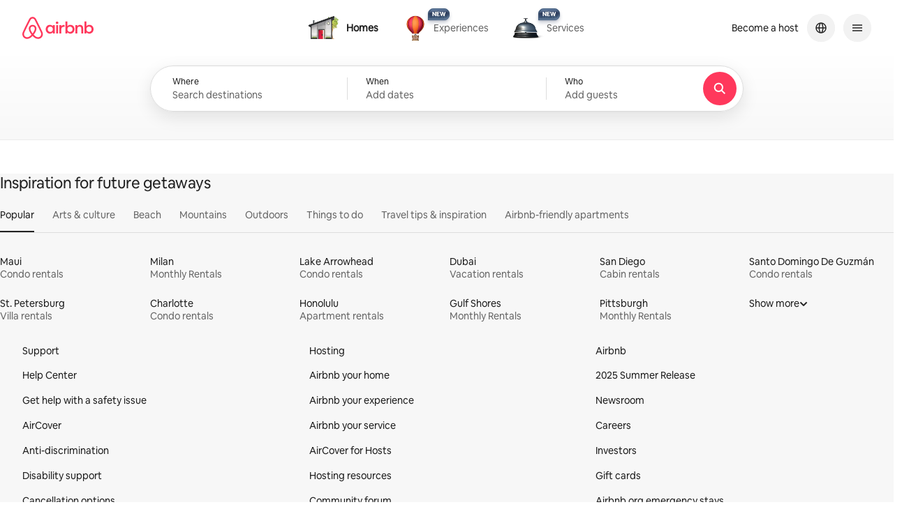

--- FILE ---
content_type: text/javascript
request_url: https://a0.muscache.com/airbnb/static/packages/web/en/1949.036c0ca1aa.js
body_size: 18831
content:
__d(function(g,_r,i,a,m,_e,d){"use strict";var e=_r(d[0]).default;Object.defineProperty(_e,"__esModule",{value:!0}),_e.baseModalContainerStylesFn=_e.baseModalContainerCssFragments=_e.BaseModalContainer=void 0;var n=_r(d[1]),t=(_r(d[2]),_r(d[3])),o=_r(d[4]),l=e(_r(d[5])),s=_r(d[6]),r=(e(_r(d[7])),e(_r(d[8]))),c=e(_r(d[9])),u=e(_r(d[10])),b=e(_r(d[11])),p=_r(d[12]);_e.BaseModalContainer=e=>{const{onClose:_}=e,h=(0,n.useRef)(null),y=(0,n.useCallback)(e=>{h.current=e.target},[]),f=(0,n.useCallback)(e=>{!_||e.target!==e.currentTarget||h.current&&h.current!==e.currentTarget||_(e)},[_]),x=(0,n.useCallback)(e=>{_&&'Escape'===e.key&&e.target instanceof Node&&e.currentTarget instanceof Node&&e.currentTarget.contains(e.target)&&(_(e),e.stopPropagation())},[_]),{accessibleTitle:C,accessibleTitleId:v,children:F,css:T,focusOptions:k,style:w,styles:R,transitionState:S,disableAutoFocus:M,restoreFocus:j,shouldAutoFocusContainer:L,dialogRef:N,linariaClassNames:A}=e,B=(0,t.useCx)(),O=l.default.getBootstrap('web.a11y.enable_landscape');return(0,p.jsx)(b.default,{startingHeadingLevel:1,children:(0,p.jsx)("div",{className:B(A?.container,O&&A?.containerWithLandscape),...(0,o.maybeRwsCss)(T,R?.container,O&&R?.containerWithLandscape),style:w,onClick:f,onKeyUp:x,onMouseDownCapture:y,"data-testid":"modal-container",children:(0,p.jsx)(c.default,{enabled:!0,children:(0,p.jsx)(u.default,{enabled:!0,children:({setHideOutsideFromAccessibilityRef:e})=>(0,p.jsx)(r.default,{enabled:!M,restoreFocus:j,focusOptions:k,shouldFocusContainer:L,children:({setAutoFocusRef:n})=>(0,p.jsx)("div",{role:"dialog","aria-label":C,"aria-labelledby":v,"aria-modal":!0,ref:t=>{n(t),e(t),N&&N(t)},className:B(A?.dialog,O&&A?.dialogWithLandscape,S===s.TransitionState.entering&&A?.dialog__entering,S===s.TransitionState.entered&&A?.dialog__entered,S===s.TransitionState.exiting&&A?.dialog__exiting),...(0,o.maybeRwsCss)(T,R?.dialog,O&&R?.dialogWithLandscape,S===s.TransitionState.entering&&R?.dialog__entering,S===s.TransitionState.entered&&R?.dialog__entered,S===s.TransitionState.exiting&&R?.dialog__exiting),children:F})})})})})})};const _=_e.baseModalContainerCssFragments={container:"\n    z-index: 2000;\n    position: fixed;\n    top: 0;\n    right: 0;\n    bottom: 0;\n    left: 0;\n    max-height: calc(var(--vh, 1vh) * 100);\n    @supports (max-height: -webkit-fill-available) {\n      max-height: max(-webkit-fill-available, calc(var(--vh, 1vh) * 100));\n    }\n  ",dialog:"\n    background: var(--palette-bg-primary);\n\n    /* Preserves round corners. For context see https://git.musta.ch/airbnb/pineapple/pull/76968 */\n    overflow: clip;\n\n    @supports not (overflow: clip) {\n      overflow: hidden;\n    }\n\n    &:focus {\n      outline: none;\n    }\n  ",dialog__entering:"\n    /* stylelint-disable block-no-empty */\n    /* stylelint-enable block-no-empty */\n  ",dialog__entered:"\n    /* stylelint-disable block-no-empty */\n    /* stylelint-enable block-no-empty */\n  ",dialog__exiting:"\n    /* stylelint-disable block-no-empty */\n    /* stylelint-enable block-no-empty */\n  "};_e.baseModalContainerStylesFn=(0,o.deprecatedExtendableStylesFn)('BaseModalContainer',()=>({container:(0,o.cssFragmentToRws)(_.container),dialog:(0,o.cssFragmentToRws)(_.dialog),dialog__entering:(0,o.cssFragmentToRws)(_.dialog__entering),dialog__entered:(0,o.cssFragmentToRws)(_.dialog__entered),dialog__exiting:(0,o.cssFragmentToRws)(_.dialog__exiting)}))},"02f6d2",["ba7a76","07aa1f","b872fc","4786a8","2d8af3","c235f8","dce3ab","69089a","6e28ab","41510f","3ac0b0","b5f1d2","b8c07d"]);
__d(function(g,r,i,a,m,e,d){"use strict";Object.defineProperty(e,"__esModule",{value:!0}),e.pageHasScrollbarGutter=function(){if(!document||!document.documentElement)return!1;return document.documentElement.classList.contains(t.scrollbarGutterClassName)};var t=r(d[0])},"0b813f",["3cf1d7"]);
__d(function(g,r,i,a,m,e,d){"use strict";Object.defineProperty(e,"__esModule",{value:!0}),e.applyAriaHiddenToEverythingExcept=function(n){if(!n)return[];const o=Array.prototype.filter.call(document.body.children,o=>!!o.matches(t)&&!o.contains(n));return o.forEach(t=>{t.setAttribute('aria-hidden','true')}),o},e.unhideAriaHiddenElements=function(t){for(;t.length;)t.pop().removeAttribute('aria-hidden')};const t=':not(script):not(meta):not(style):not([aria-hidden=true])'},"0c2ee8",[]);
__d(function(g,r,i,a,m,e,d){"use strict";var t=r(d[0]).default;Object.defineProperty(e,"__esModule",{value:!0}),e.UnstyledModalClose=p,e.modalCloseStyleFn=e.modalCloseCssFragments=e.default=void 0;var s=t(r(d[1])),l=t(r(d[2])),n=t(r(d[3])),o=r(d[4]),c=(r(d[5]),r(d[6])),_=r(d[7]),x=t(r(d[8])),f=(r(d[9]),r(d[10]));const u=(0,f.jsx)(l.default,{decorative:!0,size:16,effectiveStrokeWidth:1.5}),b=(0,n.default)(x.default,{variant:'isolated',size:'small',withCompactLayout:!0});function p({linariaClassNames:t,ariaDescribedBy:l,onClose:n,closeButton:c=b,closeIcon:x=u,closeLabel:p=s.default.t('shared.Close',{default:'Close'}),css:y,styles:C,...v}){const h=(0,o.useCx)();return x?(0,f.jsx)("div",{className:h(t?.close),...(0,_.maybeRwsCss)(y,C?.close),children:(0,f.jsx)(c,{"aria-label":p,"aria-describedby":l,onPress:n,...v,children:x})}):null}const y=e.modalCloseCssFragments={close:"\n    position: absolute;\n    display: flex;\n    top: 16px;\n    left: 24px;\n    @media (max-width: 1127.99px) and (max-height: 479.99px) {\n      left: max(24px, env(safe-area-inset-left, 0));\n    }\n    z-index: 1;\n    view-transition-name: var(--modal_close-btn);\n\n    @media (min-width: 744px) and (min-height: 480px) {\n      /* Vertically align 16x16 icon */\n      top: 24px;\n    }\n  "},C=(e.modalCloseStyleFn=(0,_.deprecatedExtendableStylesFn)('UnstyledModalClose',(0,_.cssFragmentsObjToStylesFn)(y)),(0,c.createVariant)(p,{close:"c11vnb9k atm_mk_stnw88 atm_9s_1txwivl atm_tk_exct8b atm_fq_1tcgj5g atm_wq_kb7nvz atm_1wn1q82_xond3e atm_fq_eomrbc__2ygr2h atm_tk_1tcgj5g__600n0r"}));e.default=C},"0cb47d",["ba7a76","a9f4b1","2e92ab","e8606c","4786a8","aabdb1","92749c","2d8af3","373f51","c4fec4","b8c07d"]);
__d(function(g,r,i,a,m,e,d){"use strict";Object.defineProperty(e,"__esModule",{value:!0}),e.default=void 0;var t=r(d[0]);e.default=function(u){const n=(0,t.useRef)(null);return(0,t.useLayoutEffect)(()=>(u&&('function'==typeof u?u(n.current):u.current=n.current),()=>{u&&'function'==typeof u&&u(null)}),[u]),n}},"0f06c3",["07aa1f"]);
__d(function(g,r,i,a,m,e,d){"use strict";Object.defineProperty(e,"__esModule",{value:!0}),e.primaryButtonCssFragments=e.default=void 0;var _=r(d[0]),t=r(d[1]),s=r(d[2]),f=r(d[3]),l=r(d[4]),n=r(d[5]),w=r(d[6]),c=r(d[7]);const j=e.primaryButtonCssFragments=(0,s.mergeStyles)(_.baseButtonCssFragments,n.dls19CssFragments,w.mediumCssFragments,c.primaryCssFragments),y=((0,l.cssFragmentsObjToStylesFn)(j),(0,f.createVariant)(t.BaseButtonOrAnchor,{base:"b1yncvrf atm_9j_tlke0l atm_9s_1o8liyq atm_gi_idpfg4 atm_mk_h2mmj6 atm_r3_1h6ojuz atm_rd_glywfm atm_3f_11akh3i atm_70_5j5alw atm_vy_1wugsn5 atm_l8_1cudcw5 atm_26_15wdnsd atm_7l_hfv0h6 atm_c8_dlk8xv atm_bx_1kw7nm4 atm_tl_1gw4zv3 atm_9j_13gfvf7_1o5j5ji atm_k4_si67jz_1o5j5ji",component:"c1ngjq4a atm_bx_nm7nsd atm_c8_3w7ag0 atm_g3_1emqlh9 atm_fr_helst atm_cs_1mexzig atm_5j_echehs atm_kd_glywfm atm_l8_srw7uq atm_uc_krjvw atm_r2_1j28jx2 atm_jb_1fkumsa atm_3f_glywfm atm_26_x0xlvq atm_7l_tqw353 atm_8w_1t7jgwy atm_uc_glywfm__1rrf6b5 atm_kd_glywfm_1w3cfyq atm_uc_1wx0j5_1w3cfyq atm_70_124fdim_1w3cfyq atm_3f_glywfm_e4a3ld atm_l8_idpfg4_e4a3ld atm_gi_idpfg4_e4a3ld atm_3f_glywfm_1r4qscq atm_kd_glywfm_6y7yyg atm_uc_glywfm_1w3cfyq_1rrf6b5 atm_tr_18md41p_csw3t1 atm_k4_kb7nvz_1o5j5ji atm_3f_glywfm_1nos8r_uv4tnr atm_26_1f54bg3_1nos8r_uv4tnr atm_7l_tqw353_1nos8r_uv4tnr atm_3f_glywfm_4fughm_uv4tnr atm_26_12timmf_4fughm_uv4tnr atm_7l_tqw353_4fughm_uv4tnr atm_3f_glywfm_csw3t1 atm_26_1f54bg3_csw3t1 atm_7l_tqw353_csw3t1 atm_7l_tqw353_pfnrn2 atm_7l_tqw353_1nos8r atm_3f_glywfm_1o5j5ji atm_26_12timmf_1o5j5ji atm_7l_tqw353_1o5j5ji",fullWidth:"f7s5o9q atm_vy_1osqo2v",showOnlyOnKeyboardFocus:"s13m39ti atm_3f_idpfg4_1r63tcj atm_7h_hxbz6r_1r63tcj atm_7i_ysn8ba_1r63tcj atm_e2_t94yts_1r63tcj atm_ks_15vqwwr_1r63tcj atm_ks_zryt35_1r63tcj atm_l8_idpfg4_1r63tcj atm_mk_stnw88_1r63tcj atm_vv_1q9ccgz_1r63tcj atm_vy_t94yts_1r63tcj"}));e.default=y},"13acb6",["ee5719","e97483","aabdb1","92749c","2d8af3","cb38e6","c1737b","bd1153"]);
__d(function(g,r,i,a,m,e,d){"use strict";Object.defineProperty(e,"__esModule",{value:!0}),e.SharedStylesIconButton=void 0;var _=r(d[0]),t=r(d[1]),s=r(d[2]),l=r(d[3]),c=r(d[4]);(0,s.mergeStyles)(t.baseIconButtonCssFragments,c.sharedIconButtonCssFragments),e.SharedStylesIconButton=(0,l.createVariant)(_.BaseButtonOrAnchor,{component:"c15yc2zx atm_1s_glywfm atm_9s_1o8liyq atm_5j_1ssbidh atm_kd_idpfg4 atm_7l_1u9drld atm_2d_1j28jx2 atm_9j_tlke0l atm_tl_1gw4zv3 atm_9s_1o8liyq atm_mk_h2mmj6 atm_l8_idpfg4 atm_gi_idpfg4 atm_3f_glywfm atm_2d_v1pa1f atm_7l_lerloo atm_vy_16ctctf atm_e2_u26bh1 atm_uc_9373uk atm_kd_glywfm atm_kd_glywfm_1w3cfyq atm_uc_1wx0j5_1w3cfyq atm_70_1snd6fg_1w3cfyq atm_3f_glywfm_e4a3ld atm_l8_idpfg4_e4a3ld atm_gi_idpfg4_e4a3ld atm_3f_glywfm_1r4qscq atm_kd_glywfm_6y7yyg atm_uc_glywfm_1w3cfyq_1rrf6b5 atm_k4_1piyxwk_1o5j5ji atm_9j_13gfvf7_1o5j5ji atm_7l_jajhky_1o5j5ji atm_uc_glywfm__1rrf6b5 atm_2d_j26ubc_1rqz0hn_uv4tnr atm_4b_zpisrj_1rqz0hn_uv4tnr atm_7l_oonxzo_4fughm_uv4tnr atm_2d_13vagss_4fughm_uv4tnr atm_2d_h7y8rf_1r92pmq_uv4tnr atm_4b_19swmmk_1r92pmq_uv4tnr atm_tr_8dwpus_1k46luq_uv4tnr atm_3f_glywfm_jo46a5 atm_l8_idpfg4_jo46a5 atm_gi_idpfg4_jo46a5 atm_3f_glywfm_1icshfk atm_kd_glywfm_19774hq atm_uc_1wx0j5_1w3cfyq atm_70_glywfm_1w3cfyq atm_uc_glywfm_1w3cfyq_1rrf6b5 atm_70_1qhewe0_9xuho3 atm_4b_1ukl3ww_9xuho3 atm_6h_1tpdecz_9xuho3 atm_66_nqa18y_9xuho3 atm_uc_11xq646_9xuho3 atm_2d_ez5gio_1ul2smo atm_4b_botz5_1ul2smo atm_tr_8dwpus_d9f5ny atm_7l_oonxzo_1o5j5ji atm_2d_13vagss_1o5j5ji atm_k4_uk3aii_1o5j5ji atm_2d_1lbyi75_154oz7f atm_4b_7hps52_154oz7f atm_2d_il29g1_vmtskl atm_20_d71y6t_vmtskl atm_4b_thxgdg_vmtskl atm_6h_1ihynmr_vmtskl atm_66_nqa18y_vmtskl atm_92_1yyfdc7_vmtskl atm_9s_1ulexfb_vmtskl atm_mk_stnw88_vmtskl atm_tk_1ssbidh_vmtskl atm_fq_1ssbidh_vmtskl atm_tr_pryxvc_vmtskl atm_vy_12k9wfs_vmtskl atm_e2_33f83m_vmtskl atm_5j_wqrmaf_vmtskl",baseButtonShowOnlyOnKeyboardFocus:"bmx55js atm_3f_idpfg4_1r63tcj atm_7h_hxbz6r_1r63tcj atm_7i_ysn8ba_1r63tcj atm_e2_t94yts_1r63tcj atm_ks_15vqwwr_1r63tcj atm_ks_zryt35_1r63tcj atm_l8_idpfg4_1r63tcj atm_mk_stnw88_1r63tcj atm_vv_1q9ccgz_1r63tcj atm_vy_t94yts_1r63tcj",baseAnchorShowOnlyOnKeyboardFocus:"b1xlknoy atm_3f_idpfg4_1r63tcj atm_7h_hxbz6r_1r63tcj atm_7i_ysn8ba_1r63tcj atm_e2_t94yts_1r63tcj atm_ks_15vqwwr_1r63tcj atm_ks_zryt35_1r63tcj atm_l8_idpfg4_1r63tcj atm_mk_stnw88_1r63tcj atm_vv_1q9ccgz_1r63tcj atm_vy_t94yts_1r63tcj",baseButtonOrAnchorContent:"b1pz0nql atm_mk_h2mmj6 atm_9s_1txwivl atm_h_1h6ojuz atm_fc_1h6ojuz atm_e2_1osqo2v atm_vz_1d6e2k5 atm_uc_1qwcpln"})},"20956d",["60c631","cfbf16","aabdb1","92749c","795849"]);
__d(function(g,r,i,a,m,e,d){"use strict";var t=r(d[0]).default;Object.defineProperty(e,"__esModule",{value:!0}),e.default=function(t,c){if(t&&t instanceof HTMLElement&&!t.contains(document.activeElement)){const f=(0,u.default)(t)||t;(0,n.default)(f,c)}};var n=t(r(d[1])),u=t(r(d[2]))},"20f35e",["ba7a76","76a68d","85c661"]);
__d(function(g,r,i,a,m,e,d){"use strict";Object.defineProperty(e,"__esModule",{value:!0}),e.headingTags=e.MIN_HEADING_LEVEL=void 0;e.MIN_HEADING_LEVEL=1,e.headingTags=['h1','h2','h3','h4','h5','h6']},"2bc102",[]);
__d(function(g,r,i,a,m,e,d){"use strict";Object.defineProperty(e,"__esModule",{value:!0}),e.useBoundedFocusTrap=function({containerElementRef:u,boundaryBeginElementRef:c,boundaryEndElementRef:o,enabled:l=!1}){return{onFocusCapture:(0,t.useCallback)(t=>{if(!l)return;const s=u.current,f=c.current,b=o.current;if(t.target!==f&&t.target!==b)return;const E=s?(0,n.getTabbableChildren)(s):[];t.target===f?E[E.length-1]?.focus():t.target===b&&E[0]?.focus()},[c,o,u,l])}};var t=r(d[0]),n=r(d[1])},"2da78f",["07aa1f","a255d7"]);
__d(function(g,r,i,a,m,e,d){"use strict";var t=r(d[0]).default;Object.defineProperty(e,"__esModule",{value:!0}),e.default=void 0;const o=(0,t(r(d[1])).default)({svgContents:"<path d=\"m6 6 20 20M26 6 6 26\" />",svgProps:{xmlns:"http://www.w3.org/2000/svg",viewBox:"0 0 32 32"}},'IcSystemNavigationXStroked',{});e.default=o},"2e92ab",["ba7a76","9eb679"]);
__d(function(g,r,i,_a,m,e,d){"use strict";Object.defineProperty(e,"__esModule",{value:!0}),e.createElementRectObserver=function(n,o){let c,u={};n&&(function a(){const s=n.getBoundingClientRect();var l,f;l=u,f=s,t.some(t=>l[t]!==f[t])&&(u=s,o(s)),c=window.requestAnimationFrame(a)})();return()=>window.cancelAnimationFrame(c)};const t=['bottom','height','left','right','top','width']},"302535",[]);
__d(function(g,r,i,a,m,e,d){"use strict";var t=r(d[0]).default;Object.defineProperty(e,"__esModule",{value:!0}),e.default=void 0;var l=r(d[1]),o=r(d[2]),u=t(r(d[3])),s=r(d[4]),n=t(r(d[5])),c=t(r(d[6])),f=r(d[7]);const y=(0,l.memo)(t=>{const{variant:y,size:p="medium",withCompactLayout:v=!1,style:h,children:M,disabled:_}=t,{materialType:b,materialMode:j,filteredProps:x}=(0,c.default)(t),B=(0,n.default)(y,p,b||o.MaterialType.Regular,v),I=(0,l.useMemo)(()=>({...B,...h}),[B,h]);return(0,f.jsx)(u.default,{variant:y,materialMode:j,children:(0,f.jsx)(s.SharedStylesIconButton,{...x,disabled:_,style:I,children:M})})});y.displayName='IconButton';e.default=y},"373f51",["ba7a76","07aa1f","d735a1","fed7b8","20956d","52c631","7d2ba1","b8c07d"]);
__d(function(g,r,i,a,m,e,d){"use strict";Object.defineProperty(e,"__esModule",{value:!0}),e.default=void 0;var t=r(d[0]),s=r(d[1]);class n extends t.Component{constructor(t){super(t),this.taskController=void 0,this.intersectionObserver=null,this.hasTriggered=!1,this.setupIntersectionObserver=()=>{const{threshold:t,triggerOnce:s}=this.props;this.intersectionObserver=new IntersectionObserver(t=>{t.forEach(t=>{const n=t.isIntersecting;s&&this.hasTriggered&&!n||(n&&s&&(this.hasTriggered=!0),this.setState({inView:n}))})},{threshold:t||.5})},this.scheduleTargetRetrieval=()=>{s.scheduler.postTask(()=>{const t=this.findTargetElementFromFiber();t&&this.intersectionObserver&&this.intersectionObserver.observe(t)},{priority:'background',signal:this.taskController.signal}).catch(s.exceptAbortError)},this.findTargetElementFromFiber=()=>{let t=this._reactInternals;if(!t)return null;const s=t=>{if(t.stateNode&&t.stateNode instanceof Element)return t.stateNode;let n=t.child;for(;n;){const t=s(n);if(t)return t;n=n.sibling}return null},n=s(t);if(n)return n;for(;t;){if(t.stateNode&&t.stateNode instanceof Element)return t.stateNode;t=t.return}return null},this.cleanup=()=>{this.intersectionObserver&&(this.intersectionObserver.disconnect(),this.intersectionObserver=null)},this.state={inView:!1},this.taskController=(0,s.createTaskController)({priority:'background'})}componentDidMount(){this.setupIntersectionObserver(),this.scheduleTargetRetrieval()}componentDidUpdate(t,n){n.inView!==this.state.inView&&s.scheduler.postTask(()=>{this.props.onChange(this.state.inView)},{priority:'background',signal:this.taskController.signal}).catch(s.exceptAbortError)}componentWillUnmount(){this.taskController.abort('[withTracking] Observer component unmounting'),this.cleanup()}render(){return this.props.children}}e.default=n,n.defaultProps={threshold:.5}},"385c2e",["07aa1f","a2c93f"]);
__d(function(g,r,i,a,_m,e,d){"use strict";Object.defineProperty(e,"__esModule",{value:!0}),e.default=void 0;var t=r(d[0]),n=r(d[1]);class s extends t.Component{constructor(t){super(t),this.containerRef=void 0,this.ariaHiddenElements=void 0,this.ariaHiddenElements=[],this.containerRef=null,this.setContainerRef=this.setContainerRef.bind(this),this.hideExternalElements=this.hideExternalElements.bind(this),this.unhideExternalElements=this.unhideExternalElements.bind(this)}componentDidMount(){const{enabled:t}=this.props;s.instances.push(this),t&&this.hideExternalElements()}componentDidUpdate(t){const{enabled:n}=this.props;!t.enabled&&n&&this.isLastInstance()&&this.hideExternalElements();t.enabled&&!n&&this.isLastInstance()&&this.unhideExternalElements()}componentWillUnmount(){this.unhideExternalElements(),this.isLastInstance()||s.retriggerLastInstance(),s.instances=s.instances.filter(t=>t!==this)}setContainerRef(t){this.containerRef=t}hideExternalElements(){this.ariaHiddenElements=(0,n.applyAriaHiddenToEverythingExcept)(this.containerRef)}unhideExternalElements(){(0,n.unhideAriaHiddenElements)(this.ariaHiddenElements),this.ariaHiddenElements=[]}isLastInstance(){return s.instances.length>0&&s.instances[s.instances.length-1]===this}static retriggerLastInstance(){if(0===s.instances.length)return;const t=s.instances[s.instances.length-1];t.props.enabled&&(t.unhideExternalElements(),t.hideExternalElements())}render(){const{children:t}=this.props;return t({setHideOutsideFromAccessibilityRef:this.setContainerRef})}}s.instances=[];e.default=s},"3ac0b0",["07aa1f","0c2ee8"]);
__d(function(g,r,i,a,m,e,d){"use strict";Object.defineProperty(e,"__esModule",{value:!0}),e.default=void 0;var s=r(d[0]),n=r(d[1]),t=r(d[2]),u=(r(d[3]),r(d[4])),o=r(d[5]);const _=(0,s.forwardRef)(function({paused:s,...n},t){return(0,o.jsx)("div",{...n,ref:t,"aria-hidden":!0,tabIndex:s?void 0:0})});const c=(0,t.createVariant)(function({linariaClassNames:t,enabled:c=!1,children:f}){const l=(0,n.useCx)(),p=(0,s.useRef)(null),h=(0,s.useRef)(null),v=(0,s.useRef)(null),{onFocusCapture:y}=(0,u.useBoundedFocusTrap)({containerElementRef:p,boundaryBeginElementRef:h,boundaryEndElementRef:v,enabled:c}),b=!c;return(0,o.jsxs)("div",{className:l(t?.passthroughContainer),onFocusCapture:b?void 0:y,children:[(0,o.jsx)(_,{className:l(t?.focusTrapBoundary),paused:b,ref:h}),(0,o.jsx)("div",{className:l(t?.passthroughContainer),ref:p,children:f}),(0,o.jsx)(_,{className:l(t?.focusTrapBoundary),paused:b,ref:v})]})},{focusTrapBoundary:"fz4xk0c atm_3f_idpfg4 atm_7h_hxbz6r atm_7i_ysn8ba atm_e2_t94yts atm_ks_15vqwwr atm_ks_zryt35 atm_l8_idpfg4 atm_mk_stnw88 atm_vv_1q9ccgz atm_vy_t94yts atm_h3_1n1ank9",passthroughContainer:"p1psejvv atm_9s_1bgihbq"});e.default=c},"41510f",["07aa1f","4786a8","92749c","c9c35f","2da78f","b8c07d"]);
__d(function(g,r,i,a,m,e,d){"use strict";function t(){return{position:'relative',top:'',bottom:'',left:'',right:'',transformOrigin:''}}Object.defineProperty(e,"__esModule",{value:!0}),e.applyPosition=function(t,o){Object.keys(o).forEach(n=>{t.style[n]=o[n]})},e.getAnchoredPosition=function(t,o=0){const n={position:'relative',top:'',bottom:'',left:'',right:'',transformOrigin:''};n.position='absolute';const{clientWidth:l,clientHeight:p}=window.document.documentElement,s=t.left<l-t.right,f=t.top<p-t.bottom,c=s?'left':'right',u=f?'top':'bottom';n.transformOrigin=`${c} ${u}`,s?n.left=`${t.left}px`:n.right=l-t.right+"px";f?n.top=`${t.top+t.height+o}px`:n.bottom=`${p-t.top+o}px`;return n},e.getDefaultPosition=t},"48f048",[]);
__d(function(g,r,i,a,m,e,d){"use strict";r(d[0]),r(d[1])},"4c7aad",["4786a8","fc011a"]);
__d(function(g,r,i,a,m,e,d){"use strict";var t=r(d[0]).default;Object.defineProperty(e,"__esModule",{value:!0}),e.default=void 0;var n=r(d[1]),s=t(r(d[2])),o=r(d[3]),l=r(d[4]),c=t(r(d[5])),u=r(d[6]);const f=(0,s.default)(({id:t,children:s,isOpen:f=!1,direction:_,disableSSRFirstPassLogic:v=!1,portalContainerRef:p})=>{const[b,h]=(0,n.useState)(!0);return(0,n.useEffect)(()=>{h(!1)},[h]),f&&document.body?b&&!v&&c.default.getBootstrap('portals_ssr_mismatch_fix')?null:(0,l.createPortal)((0,u.jsx)("div",{id:t,dir:_,children:(0,u.jsx)(o.LinariaPrimitivesInjector,{children:s})}),p?.current??document.body):null});e.default=f},"508f12",["ba7a76","07aa1f","cfdcdc","5aed2e","091f59","c235f8","b8c07d"]);
__d(function(g,r,i,a,m,e,d){"use strict";var t=r(d[0]).default;Object.defineProperty(e,"__esModule",{value:!0}),e.outlineIconTextColors=e.outlineIconPseudoBorderColors=e.outlineIconPseudoBackgroundColors=e.outlineIconBackgroundColors=e.isolatedIconTextColors=e.isolatedIconPseudoBorderColors=e.isolatedIconPseudoBackgroundColors=e.isolatedIconBackgroundColors=e.fillIconTextColors=e.fillIconPseudoBorderColors=e.fillIconPseudoBackgroundColors=e.fillIconBackgroundColors=void 0;var l=t(r(d[1]));e.fillIconBackgroundColors={default:l.default.palette.grey200,hover:l.default.palette.grey200,active:l.default.palette.grey200,disabled:l.default.palette.grey200},e.fillIconTextColors={default:l.default.palette.grey1000,hover:l.default.palette.grey1000,active:l.default.palette.grey1000,disabled:l.default.palette.grey500},e.fillIconPseudoBackgroundColors={default:l.default.palette.grey200,hover:l.default.palette.grey300,active:l.default.palette.grey300,disabled:l.default.palette.grey200},e.fillIconPseudoBorderColors={default:'transparent',hover:'transparent',active:'transparent',disabled:l.default.palette.grey500},e.isolatedIconBackgroundColors={default:'transparent',hover:'transparent',active:'transparent',disabled:'transparent'},e.isolatedIconTextColors={default:l.default.palette.grey1000,hover:l.default.palette.grey1000,active:l.default.palette.grey1000,disabled:l.default.palette.grey500},e.isolatedIconPseudoBackgroundColors={default:'transparent',hover:l.default.palette.grey100,active:l.default.palette.grey100,disabled:'transparent'},e.isolatedIconPseudoBorderColors={default:'transparent',hover:'transparent',active:'transparent',disabled:'transparent'},e.outlineIconBackgroundColors={default:l.default.palette.grey0,hover:l.default.palette.grey0,active:l.default.palette.grey0,disabled:l.default.palette.grey0},e.outlineIconTextColors={default:l.default.palette.grey1000,hover:l.default.palette.grey1000,active:l.default.palette.grey1000,disabled:l.default.palette.grey500},e.outlineIconPseudoBackgroundColors={default:'transparent',hover:'transparent',active:'transparent',disabled:'transparent'},e.outlineIconPseudoBorderColors={default:l.default.palette.grey400,hover:l.default.palette.grey1100,active:l.default.palette.grey1100,disabled:l.default.palette.grey500}},"52048a",["ba7a76","5aed2e"]);
__d(function(g,r,i,a,m,e,d){"use strict";var o=r(d[0]).default;Object.defineProperty(e,"__esModule",{value:!0}),e.default=void 0;var t=r(d[1]),s=r(d[2]),n=o(r(d[3])),u=r(d[4]),l=r(d[5]);const c={fill:{backgrounds:l.fillIconBackgroundColors,colors:l.fillIconTextColors,pseudoBackgrounds:l.fillIconPseudoBackgroundColors,pseudoBorders:l.fillIconPseudoBorderColors,borderWidth:u.borderWidthNone},outline:{backgrounds:l.outlineIconBackgroundColors,colors:l.outlineIconTextColors,pseudoBackgrounds:l.outlineIconPseudoBackgroundColors,pseudoBorders:l.outlineIconPseudoBorderColors,borderWidth:u.borderWidthDefault},isolated:{backgrounds:l.isolatedIconBackgroundColors,colors:l.isolatedIconTextColors,pseudoBackgrounds:l.isolatedIconPseudoBackgroundColors,pseudoBorders:l.isolatedIconPseudoBorderColors,borderWidth:u.borderWidthNone},material:{backgrounds:{default:'transparent',hover:'transparent',active:'transparent',disabled:'transparent'},colors:{default:n.default.palette.grey1100,hover:n.default.palette.grey1100,active:n.default.palette.grey1100,disabled:n.default.palette.grey500},pseudoBackgrounds:{default:'transparent',hover:'transparent',active:'transparent',disabled:'transparent'},pseudoBorders:{default:'transparent',hover:'transparent',active:'transparent',disabled:'transparent'},borderWidth:u.borderWidthNone}},b={small:{pseudoSize:32,transform:'scale(calc(30 / 32))'},medium:{pseudoSize:40,transform:'scale(calc(38 / 40))'},large:{pseudoSize:48,transform:'scale(calc(46 / 48))'}},p=(o,t)=>{const s=b[o],n=`${s.pseudoSize}px`;return{'--dls-icon-button_pseudo-width':n,'--dls-icon-button_pseudo-height':n,'--dls-icon-button_pseudo-border-radius':u.pseudoBorderRadius,'--dls-icon-button_transform_active':s.transform,'--dls-icon-button_width':t?'auto':n,'--dls-icon-button_height':t?'auto':n}},_=o=>{const t=n.default.materialBackgrounds[o];return{'--dls-icon-button_pseudo-background':t.backgroundColor,'--dls-icon-button_pseudo-background_hover':t.backgroundColor,'--dls-icon-button_pseudo-background_active':t.backgroundColor,'--dls-icon-button_pseudo-background_disabled':t.backgroundColor,'--dls-icon-button_pseudo-backdrop-filter':t.backdropFilter,'--dls-icon-button_opacity_disabled':'1'}},k=(o,t)=>{const u=c[o],l={'--dls-icon-button_background':u.backgrounds.default,'--dls-icon-button_background_hover':u.backgrounds.hover,'--dls-icon-button_background_active':u.backgrounds.active,'--dls-icon-button_background_disabled':u.backgrounds.disabled,'--dls-icon-button_color':u.colors.default,'--dls-icon-button_color_hover':u.colors.hover,'--dls-icon-button_color_active':u.colors.active,'--dls-icon-button_color_disabled':u.colors.disabled,'--dls-icon-button_pseudo-background':u.pseudoBackgrounds.default,'--dls-icon-button_pseudo-background_hover':u.pseudoBackgrounds.hover,'--dls-icon-button_pseudo-background_active':u.pseudoBackgrounds.active,'--dls-icon-button_pseudo-background_disabled':u.pseudoBackgrounds.disabled,'--dls-icon-button_pseudo-border-color':u.pseudoBorders.default,'--dls-icon-button_pseudo-border-color_hover':u.pseudoBorders.hover,'--dls-icon-button_pseudo-border-color_active':u.pseudoBorders.active,'--dls-icon-button_pseudo-border-color_disabled':u.pseudoBorders.disabled,'--dls-icon-button_pseudo-border-width':u.borderWidth,'--dls-icon-button_pseudo-backdrop-filter':'none','--dls-icon-button_opacity_disabled':'0.5'};if('material'===o){const o=_(t||s.MaterialType.Regular);return{...l,...o}}return'isolated'===o?{...l,'--dls-icon-button_focus-box-shadow':`0 0 0 2px ${n.default.palette.grey1000}`}:l};e.default=(o,s,n,u=!1)=>(0,t.useMemo)(()=>({...p(s,u),...k(o,n)}),[o,s,n,u])},"52c631",["ba7a76","07aa1f","d735a1","5aed2e","795849","52048a"]);
__d(function(g,r,i,a,m,e,d){"use strict";Object.defineProperty(e,"__esModule",{value:!0}),e.default=function(c,o=0){const s=(0,t.useRef)();return(0,t.useCallback)(t=>{s.current&&s.current(),t&&(c.current?s.current=(0,n.createElementRectObserver)(c.current,n=>(0,u.applyPosition)(t,(0,u.getAnchoredPosition)(n,o))):(0,u.applyPosition)(t,(0,u.getDefaultPosition)()))},[c,o])};var t=r(d[0]),n=r(d[1]),u=r(d[2])},"552f71",["07aa1f","302535","48f048"]);
__d(function(g,r,i,a,m,e,d){"use strict";var t=r(d[0]).default;Object.defineProperty(e,"__esModule",{value:!0}),e.default=function(t,l,f,p){if(f?.())return t=>t;return function(f){const p=s=>{const{loggingID:p,eventData:h,eventDataSchema:v,shouldLogImpression:j,...y}=s;let D={};Array.isArray(l)?D=l.reduce((t,n)=>(t[n]=s[n],t),{}):'object'==typeof l&&(D=Object.keys(l).reduce((t,n)=>{const o=l[n];return t[n]=[o,...s[n]?[s[n]]:[]],t},{}));const{methodsWithLogging:C,logComponentImpression:b}=(0,o.default)(t,{loggingID:p,eventData:h,eventDataSchema:v,methods:D}),I=(0,n.useCallback)(t=>{t&&b()},[b]),_=(0,n.useMemo)(()=>({...y,...p?C:{}}),[y,p,C]),k=(0,n.useMemo)(()=>(0,c.jsx)(f,{..._}),[_]);return j&&p?(0,c.jsx)(u.default,{onChange:I,triggerOnce:!1,children:k}):(0,c.jsx)(f,{..._})};return p.WrappedComponent=f,p.displayName=`withTracking(${(0,s.default)(f)||'Component'})`,p}};var n=r(d[1]),o=t(r(d[2])),s=t(r(d[3])),u=t(r(d[4])),c=r(d[5])},"55f623",["ba7a76","07aa1f","b7564f","e37aff","385c2e","b8c07d"]);
__d(function(g,r,i,a,m,e,d){"use strict";var s=r(d[0]).default;Object.defineProperty(e,"__esModule",{value:!0}),e.widthCssVarName=e.heightCssVarName=e.BaseButtonOrAnchor=void 0;var n=r(d[1]),o=r(d[2]),t=(r(d[3]),s(r(d[4]))),h=s(r(d[5])),l=s(r(d[6])),c=r(d[7]),u=r(d[8]),p=r(d[9]);const f=({linariaClassNames:s,children:n})=>{const t=(0,o.useCx)();return(0,p.jsx)("span",{"data-button-content":!0,className:t(s?.baseButtonOrAnchorContent),children:n})},N=e.widthCssVarName='--dls-button-or-anchor-width-px',C=e.heightCssVarName='--dls-button-or-anchor-height-px';e.BaseButtonOrAnchor=(0,n.forwardRef)(({anchorRef:s,buttonRef:o,buttonOrAnchorRef:b,children:v,disabled:B,href:w,openInNewWindow:x,type:_,loggingID:P,componentName:R,eventData:j,eventDataSchema:A,onPress:D,shouldLogImpression:I,__happoFocus:O,__happoHover:V,linariaClassNames:y,...L},W)=>{const{methodsWithLogging:F}=(0,t.default)('ButtonOrAnchor',{componentName:R,loggingID:P,eventData:j,eventDataSchema:A,methods:{onPress:D},shouldLogImpression:I}),S=(0,n.useRef)(null),k=!w||B,H=W||b||(k?o:s)||S,M=(0,l.default)(H);if((0,h.default)(M,{widthCssVarName:N,heightCssVarName:C}),k){const s=w&&B?{'aria-disabled':!0,role:'link',type:void 0}:{};return(0,p.jsx)(u.BaseButton,{...L,linariaClassNames:y,onPress:F.onPress,buttonRef:M,disabled:B,type:_,"data-happo-focus":O,"data-happo-hover":V,...s,children:(0,p.jsx)(f,{linariaClassNames:y,children:v})})}return(0,p.jsx)(c.BaseAnchor,{...L,linariaClassNames:y,onPress:F.onPress,anchorRef:M,href:w,openInNewWindow:x,"data-happo-focus":O,"data-happo-hover":V,children:(0,p.jsx)(f,{linariaClassNames:y,children:v})})}),u.baseButtonCssFragments.base},"60c631",["ba7a76","07aa1f","4786a8","0d3432","b7564f","9c3052","0f06c3","4cb147","ee5719","b8c07d"]);
__d(function(g,r,i,a,m,e,d){"use strict";var t=r(d[0]).default;Object.defineProperty(e,"__esModule",{value:!0}),e.default=void 0;var s=r(d[1]),o=r(d[2]),n=t(r(d[3])),c=t(r(d[4]));class u extends s.Component{constructor(t){super(t),this.containerRef=void 0,this.lastActiveElement=void 0,this.openTimeout=void 0,this.setContainerRef=this.setContainerRef.bind(this),this.autoFocus=this.autoFocus.bind(this),this.lastActiveElement=document.activeElement}componentDidMount(){const{enabled:t}=this.props;t&&this.autoFocus()}componentDidUpdate(t){const{enabled:s}=this.props;!t.enabled&&s&&this.autoFocus();t.enabled&&!s&&this.restoreFocus()}componentWillUnmount(){this.restoreFocus()}setContainerRef(t){this.containerRef=t}autoFocus(){this.containerRef&&(this.openTimeout=setTimeout(()=>{this.openTimeout=void 0;const{focusOptions:t,shouldFocusContainer:s}=this.props;s?(0,n.default)(this.containerRef||void 0):(0,c.default)(this.containerRef,t)},0))}restoreFocus(){const{restoreFocus:t}=this.props;if(this.openTimeout&&clearTimeout(this.openTimeout),t)t({lastActiveElement:this.lastActiveElement});else if(this.lastActiveElement instanceof HTMLElement)if((0,o.isFocusable)(this.lastActiveElement))this.lastActiveElement.focus();else{const t=this.lastActiveElement.closest(':not([disabled])');(0,n.default)(t||void 0)}}render(){const{children:t}=this.props;return t({setAutoFocusRef:this.setContainerRef})}}e.default=u},"6e28ab",["ba7a76","07aa1f","a255d7","76a68d","20f35e"]);
__d(function(g,r,i,a,m,e,d){"use strict";var o=r(d[0]).default;Object.defineProperty(e,"__esModule",{value:!0}),e.default=void 0;var t=r(d[1]),n=o(r(d[2]));let l,s=0;class u extends t.Component{componentDidMount(){const{preserveWindowScrollY:o,removePositionFixed:t}=this.props;0===s&&(l=(0,n.default)(o,t)),s+=1}shouldComponentUpdate(){return!1}componentWillUnmount(){s-=1,s<=0&&void 0!==l&&l()}render(){return null}}e.default=u,u.defaultProps={preserveWindowScrollY:!0,removePositionFixed:!1}},"7543fe",["ba7a76","07aa1f","f2eee8"]);
__d(function(g,r,i,a,m,e,d){"use strict";var n=r(d[0]).default;Object.defineProperty(e,"__esModule",{value:!0}),e.sharedIconButtonCssFragments=e.pseudoBorderRadius=e.borderWidthNone=e.borderWidthDefault=void 0;r(d[1]),r(d[2]),n(r(d[3])),r(d[4]),r(d[5]);var o=r(d[6]);e.borderWidthNone='0',e.borderWidthDefault='1px',e.pseudoBorderRadius='50%',o.variableName,e.sharedIconButtonCssFragments={component:"\n    display: inline-block;\n    position: relative;\n    padding: 0;\n    margin: 0;\n    border: none;\n    background-color: var(--dls-icon-button_background);\n    color: var(--dls-icon-button_color);\n    width: var(--dls-icon-button_width);\n    height: var(--dls-icon-button_height);\n    transition: var(\n      --dls-icon-button_transition,\n      transform 0.25s var(--motion-standard-curve-animation-timing-function)\n    );\n    @media (prefers-reduced-motion: reduce), (update: slow), (update: none) {\n      transition: none;\n    }\n    @media (hover: hover) {       &:hover {                &::before {         background-color: var(--dls-icon-button_pseudo-background_hover);         border-color: var(--dls-icon-button_pseudo-border-color_hover);       }       &:disabled {         color: var(--dls-icon-button_color_disabled);         background-color: var(--dls-icon-button_background_disabled);         &::before {           background-color: var(--dls-icon-button_pseudo-background_disabled);           border-color: var(--dls-icon-button_pseudo-border-color_disabled);         }       }       &:not(:disabled):active {         transform: var(--dls-icon-button_transform_active);       }            }     }\n\n\n\n\n\n\n\n\n\n\n\n\n\n\n\n       \n    outline: none;   &::-moz-focus-inner {     border: none;     padding: 0;     margin: 0;   }   &:focus::-moz-focus-inner {     border: none;   }   &:-moz-focusring {     outline: none;   }\n\n    &:focus-visible {\n      @media (prefers-reduced-motion: reduce), (update: slow), (update: none) {     transition: none;   }   transition: box-shadow 0.2s var(--motion-standard-curve-animation-timing-function);\n      box-shadow: none;\n      &::before {\n        box-shadow: var(\n          --dls-icon-button_focus-box-shadow,\n          0 0 0 2px var(--palette-grey0),\n          0 0 0 4px var(--palette-grey1000)\n        );\n        border-color: var(\n          --dls-icon-button_focus-border-color,\n          transparent\n        );\n        border-width: var(--dls-icon-button_focus-border-width, 0);\n        border-style: solid;\n        transition: box-shadow 0.25s var(--motion-standard-curve-animation-timing-function);\n      }\n    }\n\n    &:active {\n      &::before {\n        background-color: var(\n          --dls-icon-button_pseudo-background_active\n        );\n        border-color: var(--dls-icon-button_pseudo-border-color_active);\n      }\n    }\n\n    &:not(:disabled):active {\n      transform: var(--dls-icon-button_transform_active);\n    }\n\n    &:disabled {\n      color: var(--dls-icon-button_color_disabled);\n      background-color: var(--dls-icon-button_background_disabled);\n      opacity: var(--dls-icon-button_opacity_disabled, 0.5);\n      &::before {\n        background-color: var(\n          --dls-icon-button_pseudo-background_disabled\n        );\n        border-color: var(\n          --dls-icon-button_pseudo-border-color_disabled\n        );\n      }\n    }\n\n    &::before {\n      background-color: var(--dls-icon-button_pseudo-background);\n      backdrop-filter: var(--dls-icon-button_pseudo-backdrop-filter);\n      border-color: var(--dls-icon-button_pseudo-border-color);\n      border-width: var(\n        --dls-icon-button_pseudo-border-width,\n        0\n      );\n      border-style: solid;\n      content: '';\n      display: block;\n      position: absolute;\n      top: 50%;\n      left: 50%;\n      transform: translate(-50%, -50%);\n      width: var(--dls-icon-button_pseudo-width);\n      height: var(--dls-icon-button_pseudo-height);\n      border-radius: var(\n        --dls-icon-button_pseudo-border-radius,\n        50%\n      );\n    }\n  ",baseButtonOrAnchorContent:"\n    position: relative;\n    display: flex;\n    align-items: center;\n    justify-content: center;\n    height: 100%;\n    will-change: var(--dls-icon-button-content_will-change, none);\n    transition: var(\n      --dls-icon-button-content_transition,\n      transform 0.25s var(--motion-standard-curve-animation-timing-function)\n    );\n  "}},"795849",["ba7a76","daa5d1","4786a8","5aed2e","aabdb1","0d3432","027757"]);
__d(function(g,r,i,a,m,e,d){"use strict";Object.defineProperty(e,"__esModule",{value:!0}),e.default=void 0;e.default=t=>{if('material'===t.variant){const{materialMode:o,materialType:l,withCompactLayout:u,...n}=t;return{materialType:l,materialMode:o,filteredProps:n}}const{withCompactLayout:o,...l}=t;return{materialType:void 0,materialMode:void 0,filteredProps:l}}},"7d2ba1",[]);
__d(function(g,r,i,a,m,e,d){"use strict";var s=r(d[0]).default;Object.defineProperty(e,"__esModule",{value:!0}),e.useResizeObserverPolyfill=void 0,e.useWaitForResizeObserverPolyfill=function(){return{waitForResizeObserver:(0,u.useEvent)(async()=>!('ResizeObserver'in window)&&(window.ResizeObserver=await o(),!0))}};var n=s(r(d[1])),t=r(d[2]),u=r(d[3]);async function o(){return(await r(d[5])(d[4]).then(n.default)).default}let l=!1;e.useResizeObserverPolyfill=()=>{const[s,n]=(0,t.useState)(!!l&&'ResizeObserver'in window),u=(0,t.useRef)(!1);return s||(l=!0,'ResizeObserver'in window?n(!0):(async function(){u.current||(u.current=!0,window.ResizeObserver=await o(),n(!0))})()),s}},"7f17e4",["ba7a76","45f788","07aa1f","f4e9c4","bf224d","057569"]);
__d(function(g,r,i,a,m,e,d){"use strict";var n=r(d[0]).default;Object.defineProperty(e,"__esModule",{value:!0}),e.baseFixedOverlayStylesFn=e.baseFixedOverlayCssFragments=e.BaseFixedOverlay=void 0;var t=r(d[1]),s=(r(d[2]),r(d[3])),l=r(d[4]),o=(n(r(d[5])),r(d[6]));e.BaseFixedOverlay=({children:n,transitionState:y,style:v,css:_,styles:b,linariaClassNames:c})=>{const x=(0,t.useCx)();return(0,o.jsx)("div",{className:x(c?.overlay,y===l.TransitionState.entering&&c?.overlay__entering,y===l.TransitionState.entered&&c?.overlay__entered,y===l.TransitionState.exiting&&c?.overlay__exiting),style:v,...(0,s.maybeRwsCss)(_,b?.overlay,y===l.TransitionState.entering&&b?.overlay__entering,y===l.TransitionState.entered&&b?.overlay__entered,y===l.TransitionState.exiting&&b?.overlay__exiting),children:n})};const y=e.baseFixedOverlayCssFragments={overlay:"\n    z-index: 2000;\n    position: fixed;\n    top: 0;\n    right: 0;\n    bottom: 0;\n    left: 0;\n    overflow-y: auto;\n    -webkit-overflow-scrolling: touch;\n    background: transparent;\n\n    @media (min-width: 744px) {\n      /* TODO-JG: revisit this when shadows are defined */\n      background: rgba(0, 0, 0, 0.4);\n    }\n  ",overlay__entering:"\n    /* stylelint-disable block-no-empty */\n    /* stylelint-enable block-no-empty */\n  ",overlay__entered:"\n    /* stylelint-disable block-no-empty */\n    /* stylelint-enable block-no-empty */\n  ",overlay__exiting:"\n    /* stylelint-disable block-no-empty */\n    /* stylelint-enable block-no-empty */\n  "};e.baseFixedOverlayStylesFn=(0,s.deprecatedExtendableStylesFn)('BaseFixedOverlay',()=>({overlay:(0,s.cssFragmentToRws)(y.overlay),overlay__entering:(0,s.cssFragmentToRws)(y.overlay__entering),overlay__entered:(0,s.cssFragmentToRws)(y.overlay__entered),overlay__exiting:(0,s.cssFragmentToRws)(y.overlay__exiting)}))},"85b8c9",["ba7a76","4786a8","aabdb1","2d8af3","dce3ab","69089a","b8c07d"]);
__d(function(g,r,i,a,m,e,d){"use strict";Object.defineProperty(e,"__esModule",{value:!0}),e.default=function(n){if(n instanceof HTMLElement)return(0,t.getFocusableChildren)(n)[0];return n};var t=r(d[0])},"85c661",["a255d7"]);
__d(function(g,r,i,a,m,e,d){"use strict";var t=r(d[0]).default;Object.defineProperty(e,"__esModule",{value:!0}),e.default=function(t){n.default.emit('ariaLiveAnnouncement',t)};var n=t(r(d[1]))},"8a93fb",["ba7a76","abc3e4"]);
__d(function(g,r,i,a,m,e,d){"use strict";var t=r(d[0]).default;Object.defineProperty(e,"__esModule",{value:!0});var n={};e.default=void 0;var o=t(r(d[1]));Object.keys(o).forEach(function(t){"default"!==t&&"__esModule"!==t&&(Object.prototype.hasOwnProperty.call(n,t)||t in e&&e[t]===o[t]||Object.defineProperty(e,t,{enumerable:!0,get:function(){return o[t]}}))});var u=r(d[2]);Object.keys(u).forEach(function(t){"default"!==t&&"__esModule"!==t&&(Object.prototype.hasOwnProperty.call(n,t)||t in e&&e[t]===u[t]||Object.defineProperty(e,t,{enumerable:!0,get:function(){return u[t]}}))});e.default=o.default},"9092d5",["45f788","55f623","9aa26e"]);
__d(function(g,r,i,a,m,e,d){"use strict";Object.defineProperty(e,"__esModule",{value:!0}),e.default=function({children:u,markAsViewed:n}){return(0,t.useEffect)(()=>{n()},[]),u};var t=r(d[0])},"934e4a",["07aa1f"]);
__d(function(g,r,i,a,m,e,d){"use strict";Object.defineProperty(e,"__esModule",{value:!0}),e.default=void 0;e.default=t=>{const l=t.clientHeight<t.scrollHeight,c=t.clientWidth<t.scrollWidth;return l||c}},"93dc37",[]);
__d(function(g,r,i,a,m,e,d){"use strict";var t=r(d[0]).default;Object.defineProperty(e,"__esModule",{value:!0}),e.default=void 0;var l=r(d[1]),o=r(d[2]),c=t(r(d[3])),n=r(d[4]);e.default=({materialMode:t=l.MaterialMode.System,children:h})=>(0,n.jsx)(c.default,{when:t!==l.MaterialMode.System,wrapper:(0,n.jsx)(o.LinariaPrimitivesInjector,{colorScheme:t===l.MaterialMode.Light?o.ColorScheme.Light:o.ColorScheme.Dark,children:(0,n.jsx)(n.Fragment,{})}),children:h})},"94829d",["ba7a76","d735a1","5aed2e","82f5b0","b8c07d"]);
__d(function(g,r,i,a,m,e,d){"use strict"},"9aa26e",[]);
__d(function(g,r,i,a,m,e,d){"use strict";var t=r(d[0]).default;Object.defineProperty(e,"__esModule",{value:!0}),e.default=function(t,{debounceTime:h=200,widthCssVarName:c="--dls-element-width-px",heightCssVarName:f="--dls-element-height-px"}={}){const o=(0,l.useSignal)(t.current),v=(0,n.default)(({width:t,height:u})=>{o.value&&(o.value.style.setProperty(c,`${t}`),o.value.style.setProperty(f,`${u}`))},h);(0,s.useElementSize)({element:o,onSizeChanged:v}),(0,u.useLayoutEffect)(()=>{o.value=t.current,t.current&&v({width:t.current.offsetWidth,height:t.current.offsetHeight})},[o,v,t])};var u=r(d[1]),n=t(r(d[2])),s=r(d[3]),l=r(d[4])},"9c3052",["ba7a76","07aa1f","5a0957","c376e0","e086eb"]);
__d(function(g,r,i,a,m,e,d){"use strict";var n=r(d[0]).default;Object.defineProperty(e,"__esModule",{value:!0}),e.dls19CssFragments=e.default=void 0;r(d[1]),r(d[2]),r(d[3]),r(d[4]),r(d[5]),n(r(d[6]));var t=r(d[7]);r(d[8]),r(d[9]),r(d[10]);const o=e.dls19CssFragments={container:"\n    padding-top: calc(var(--spacing-micro12px) + env(safe-area-inset-top, 0));\n    display: flex;\n    flex-direction: row;\n    align-items: flex-end;\n    justify-content: center;\n\n    @media (min-width: 744px) and (max-height: 474px) {\n      padding-bottom: calc(var(--spacing-micro12px) + env(safe-area-inset-bottom, 0));\n    }\n\n    @media (min-width: 744px) and (min-height: 475px) {\n      padding-top: 40px;\n      padding-bottom: 40px;\n      padding-left: 40px;\n      padding-right: 40px;\n      align-items: center;\n    }\n\n    @media (min-width: 1128px) {\n      align-items: center;\n    }\n\n    &&& {\n      @media (max-width: 1127.99px) and (max-height: 479.99px) {\n        padding-top: 0;\n        padding-bottom: 0;\n        padding-left: 0;\n        padding-right: 0;\n      }\n    }\n  ",containerWithLandscape:"\n    /* stylelint-disable block-no-empty */\n    /* stylelint-enable block-no-empty */\n  ",dialog:"\n    position: relative;\n    /* migrated from theme.palette.white */\n    background: var(--palette-bg-primary);\n    width: 100vw;\n    max-width: 100vw;\n    max-height: 100%;\n    display: flex;\n    flex-direction: column;\n    box-shadow: var(--elevation-high-box-shadow);\n    border-top-left-radius: var(--corner-radius-xxxlarge32px-border-radius);\n    border-top-right-radius: var(--corner-radius-xxxlarge32px-border-radius);\n    view-transition-name: var(--context-sheet-dialog_view-transition-name);\n    animation-duration: 400ms;   animation-iteration-count: 1;   animation-fill-mode: both;        @keyframes dls_sheets_slideUp {     0% {       transform: translate(0, var(--slide-up_amount, 100px));     }     100% {       transform: translate(0, 0);     }   }     /* https://air.bb/slide-up-from-bottom */     animation-name: dls_sheets_slideUp;     animation-timing-function: var(--motion-springs-standard-easing);     animation-duration: var(--motion-springs-standard-duration);     transform-origin: var(--slide-up_transform-origin, bottom center);\n    --slide-down_amount: 100%;     --slide-up_amount: 100%;\n\n    @media (min-width: 744px) {\n      width: 100%;\n      max-width: 568px;\n      border-radius: var(--corner-radius-xxxlarge32px-border-radius);\n      animation-duration: 400ms;   animation-iteration-count: 1;   animation-fill-mode: both;        @keyframes dls_sheets_slideUp {     0% {       transform: translate(0, var(--slide-up_amount, 100px));     }     100% {       transform: translate(0, 0);     }   }        @keyframes dls_sheets_fadeIn {     0% {       opacity: 0;     }     100% {       opacity: 1;     }   }     /* https://air.bb/slide-up-and-fade */     animation-name: dls_sheets_slideUp, dls_sheets_fadeIn;     animation-duration: 400ms, 75ms;     animation-timing-function: var(--motion-enter-curve-animation-timing-function),       var(--motion-linear-curve-animation-timing-function);     transform-origin: var(--slide-up_transform-origin, bottom center);\n      --slide-down_amount: unset;     --slide-up_amount: unset;\n    }\n\n    @media (prefers-reduced-motion: reduce), (update: slow), (update: none) {\n      @keyframes fadeEnter {     0% {       opacity: 0;     }     100% {       opacity: 1;     }   }   animation-name: fadeEnter;   animation-duration: var(--reduced-motion_duration, 150ms);\n      animation-timing-function: var(--motion-linear-curve-animation-timing-function);\n    }\n\n    &&& {\n      @media (max-width: 1127.99px) and (max-height: 479.99px) {\n        height: 100%;\n        width: 100%;\n        max-width: 100%;\n        border-radius: 0;\n        margin-left: calc(-1 * env(safe-area-inset-left, 0));   margin-right: calc(-1 * env(safe-area-inset-right, 0));   padding-left: env(safe-area-inset-left, 0);   padding-right: env(safe-area-inset-right, 0);\n      }\n    }\n  ",dialogWithLandscape:"\n    /* stylelint-disable block-no-empty */\n    /* stylelint-enable block-no-empty */\n  ",dialog__exiting:"\n    /* https://air.bb/slide-up-from-bottom */\n    @keyframes dls_sheets_slideDownOut {     0% {       transform: translate(0, 0);       opacity: 1;     }     50% {       opacity: 1;     }     100% {       opacity: 0;       transform: translate(0, var(--slide-down_amount, 50px));     }   }     animation-name: dls_sheets_slideDownOut;     animation-duration: var(--motion-springs-fast-duration);     animation-timing-function: var(--motion-springs-fast-easing);\n\n    @media (min-width: 744px) {\n      @keyframes dls_sheets_slideDown {     0% {       transform: translate(0, 0);     }     100% {       transform: translate(0, var(--slide-down_amount, 50px));     }   }        @keyframes dls_sheets_fadeOut {     0% {       opacity: 1;     }     100% {       opacity: 0;     }   }     animation-name: dls_sheets_slideDown, dls_sheets_fadeOut;     animation-duration: 150ms, 75ms;     animation-delay: 0ms, 75ms;     animation-timing-function: var(--motion-exit-curve-animation-timing-function),       var(--motion-linear-curve-animation-timing-function);\n    }\n\n    @media (prefers-reduced-motion: reduce), (update: slow), (update: none) {\n      @keyframes fadeLeave {     0% {       opacity: 1;     }     100% {       opacity: 0;     }   }   animation-name: fadeLeave;   animation-duration: var(--reduced-motion_duration, 150ms);\n    }\n  "},s=(0,t.cssFragmentsObjToStylesFn)(o);e.default=s},"9d3108",["ba7a76","9ddd26","daa5d1","de2718","4786a8","aabdb1","842b18","2d8af3","fc011a","4c7aad","dae96b"]);
__d(function(g,r,i,a,m,e,d){"use strict";Object.defineProperty(e,"__esModule",{value:!0}),e.MAX_WIDTH_STANDARD=e.MAX_WIDTH_SMALL=e.MAX_WIDTH_JUMBO=e.MAX_WIDTH_EXTRA_SMALL=e.BOX_SHADOW_STANDARD=e.ANCHOR_GUTTER=void 0;e.BOX_SHADOW_STANDARD='0 1px 10px 0 rgba(0, 0, 0, 0.2)',e.MAX_WIDTH_EXTRA_SMALL=280,e.MAX_WIDTH_SMALL=376,e.MAX_WIDTH_STANDARD=568,e.MAX_WIDTH_JUMBO=1032,e.ANCHOR_GUTTER=10},"9ddd26",[]);
__d(function(g,r,i,a,m,e,d){"use strict";function b(){const l=r(d[0]);return b=function(){return l},l}Object.defineProperty(e,"__esModule",{value:!0}),e.isFocusable=e.getTabbableChildren=e.getFocusableChildren=void 0;e.getFocusableChildren=(l,t)=>(0,b().focusable)(l,t);e.isFocusable=(l,t)=>(0,b().isFocusable)(l,t);e.getTabbableChildren=(l,t)=>(0,b().tabbable)(l,t)},"a255d7",["c6ed08"]);
__d(function(g,r,i,a,m,e,d){"use strict";var t=r(d[0]).default;Object.defineProperty(e,"__esModule",{value:!0}),e.modalBodyStylesFn=e.modalBodyCssFragments=e.default=e.UnstyledModalBody=void 0;var n=r(d[1]),o=t(r(d[2])),s=t(r(d[3])),l=r(d[4]),u=(r(d[5]),r(d[6])),c=r(d[7]),f=(r(d[8]),r(d[9]));const _=['PageDown','PageUp','Home','End'],y=({css:t,styles:u,linariaClassNames:y,disableTabindexContentScroll:b,forwardedRef:v,...w})=>{const x=(0,l.useCx)(),[p,h]=(0,n.useState)(!1);(0,n.useEffect)(()=>{if(v&&'current'in v){const t=v?.current;t&&'function'!=typeof t&&!(0,o.default)(t)&&(0,s.default)(t)&&h(!0)}},[v]);const k=(0,n.useCallback)(t=>{v&&'current'in v&&_.includes(t.key)&&document.activeElement!==v.current&&(v.current?.hasAttribute('tabindex')||(v.current?.setAttribute('tabindex','-1'),v.current?.addEventListener('blur',()=>{v.current?.removeAttribute('tabindex')})),v.current?.focus())},[v]);return(0,n.useEffect)(()=>{if(!b)return document.addEventListener('keydown',k),()=>{document.removeEventListener('keydown',k)}},[b,v,k]),(0,f.jsx)("div",{className:x(y?.bodyContainer),ref:v,tabIndex:b||!p?void 0:0,...(0,c.maybeRwsCss)(t,u?.bodyContainer),...w})};e.UnstyledModalBody=y;const b=e.modalBodyCssFragments={bodyContainer:"\n    padding: 24px;\n    flex: 1 1 auto;\n    overflow-y: var(--modal-body_overflow-y, auto);\n    -webkit-overflow-scrolling: touch;\n    color: var(--palette-text-primary); /* migrated from {theme.palette.textPrimary} */\n    outline: none;   &::-moz-focus-inner {     border: none;     padding: 0;     margin: 0;   }   &:focus::-moz-focus-inner {     border: none;   }   &:-moz-focusring {     outline: none;   } &:focus-visible {\n      @media (prefers-reduced-motion: reduce), (update: slow), (update: none) {     transition: none;   }   transition: box-shadow 0.2s var(--motion-standard-curve-animation-timing-function);\n\n      box-shadow: 0 0 0 2px var(--palette-border-primary), var(--elevation-tertiary-box-shadow); /* migrated from {theme.palette.hof} */\n    }\n  "},v=(e.modalBodyStylesFn=(0,c.deprecatedExtendableStylesFn)('ModalBody',(0,c.cssFragmentsObjToStylesFn)(b)),(0,u.createVariant)(y,{bodyContainer:"bqtf19k atm_l8_1tcgj5g atm_am_ggq5uc atm_l1_1vytu3b atm_kx_i4x0gi atm_7l_hfv0h6 atm_kd_glywfm atm_3f_glywfm_jo46a5 atm_l8_idpfg4_jo46a5 atm_gi_idpfg4_jo46a5 atm_3f_glywfm_1icshfk atm_kd_glywfm_19774hq atm_uc_1wx0j5_1w3cfyq atm_70_ht336k_1w3cfyq atm_uc_glywfm_1w3cfyq_1rrf6b5"})),w=(0,n.forwardRef)((t,o)=>{const s=(0,n.useRef)(null);return(0,f.jsx)(v,{...t,forwardedRef:o||s})});e.default=w},"a58a16",["ba7a76","07aa1f","b51677","93dc37","4786a8","aabdb1","92749c","2d8af3","c4fec4","b8c07d"]);
__d(function(g,r,i,a,m,e,d){"use strict";Object.defineProperty(e,"__esModule",{value:!0}),e.accessibleTextClassNames=void 0,e.default=function({ariaAtomic:_,ariaHidden:l,ariaLive:n,className:o,hasBlockChildren:v,children:u,contentRef:f,id:y,style:b}){const h=v?'div':'span',p=(0,s.useCx)();return(0,t.jsx)(h,{className:p(c.accessible,o),id:null!=y?y:void 0,"aria-atomic":!!_||void 0,"aria-hidden":!!l||void 0,"aria-live":null!=n?n:void 0,ref:f,style:b,children:u})};r(d[0]);var s=r(d[1]),t=(r(d[2]),r(d[3]));const c=e.accessibleTextClassNames={accessible:"a8jt5op atm_3f_idpfg4 atm_7h_hxbz6r atm_7i_ysn8ba atm_e2_t94yts atm_ks_15vqwwr atm_ks_zryt35 atm_l8_idpfg4 atm_mk_stnw88 atm_vv_1q9ccgz atm_vy_t94yts"}},"a5b4f5",["ea4b89","4786a8","c9c35f","b8c07d"]);
__d(function(g,r,i,a,m,e,d){"use strict";var t=r(d[0]).default;Object.defineProperty(e,"__esModule",{value:!0}),e.useOnResize=function({skip:t,element:l,onlyWhen:h,onResize:f}){const{waitForResizeObserver:v}=(0,o.useWaitForResizeObserverPolyfill)(),{scheduler:b}=(0,u.usePostTaskScheduler)(),R=(0,n.useRef)(null),p=(0,n.useRef)(null),z=(0,n.useRef)(null),w=(0,n.useRef)(null),_=(0,c.useEvent)(t=>{let n,u;if(t[0].borderBoxSize?.length){const{blockSize:s,inlineSize:c}=t[0].borderBoxSize[0];u=s,n=c}else u=t[0].contentRect.height,n=t[0].contentRect.width;u!==R.current&&(z.current=R.current,R.current=u),n!==p.current&&(w.current=p.current,p.current=n),h&&!h({entries:t,height:u,previousHeight:z.current,previousWidth:w.current,width:n})||(s.default.getBootstrap('resizeobserver_no_raf_boundary')?f({entries:t,previousHeight:z.current,previousWidth:w.current,width:n,height:u}):b.requestAnimationFrame(()=>{f({entries:t,previousHeight:z.current,previousWidth:w.current,width:n,height:u})}))}),O=(0,n.useRef)(null),k=(0,n.useRef)(l),S=(0,n.useRef)(l?[{element:l}]:[]),W=(0,n.useCallback)((t,n)=>{O.current?O.current?.observe(t,n):S.current.push({element:t,options:n})},[]),y=(0,n.useCallback)(t=>{O.current?.unobserve(t)},[]);k.current!==l&&(k.current&&y(k.current),l&&(W(l),k.current=l));const B=(0,n.useRef)(!1);return(0,n.useEffect)(()=>{if(!t){if(!B.current){if(!('ResizeObserver'in window))return void v().then(()=>{B.current=!0,n()});B.current=!0}return n(),()=>O.current?.disconnect()}function n(){O.current=new ResizeObserver(_),S.current.forEach(({element:t,options:n})=>{W(t,n)}),S.current=[]}},[t,B,_,W,v]),{observe:W,unobserve:y}};var n=r(d[1]),u=r(d[2]),s=t(r(d[3])),c=r(d[4]),o=r(d[5])},"aac0d2",["ba7a76","07aa1f","53bb4a","c235f8","f4e9c4","7f17e4"]);
__d(function(g,r,i,a,m,e,d){"use strict";Object.defineProperty(e,"__esModule",{value:!0}),e.default=function(n,u){return Boolean((0,t.getFocusableChildren)(n,u).length)};var t=r(d[0])},"b51677",["a255d7"]);
__d(function(g,r,i,a,m,e,d){"use strict";var t=r(d[0]).default;Object.defineProperty(e,"__esModule",{value:!0}),e.default=void 0;var n=r(d[1]),l=r(d[2]),s=t(r(d[3])),o=r(d[4]);class h extends n.Component{getChildContext(){const{startingHeadingLevel:t}=this.props;if(t)return{headingLevel:t};const{headingLevel:n}=this.context;return{headingLevel:n?n+1:l.MIN_HEADING_LEVEL}}render(){const{children:t,id:n,startingHeadingLevel:l,...s}=this.props,{headingLevel:h}=this.getChildContext();return h<=2?(0,o.jsx)("section",{id:n,...s,children:t}):(0,o.jsx)("div",{id:n,...s,children:t})}}e.default=h,h.contextTypes={headingLevel:s.default},h.childContextTypes={headingLevel:s.default}},"b5f1d2",["ba7a76","07aa1f","2bc102","d104f6","b8c07d"]);
__d(function(g,r,i,a,m,e,d){"use strict";Object.defineProperty(e,"__esModule",{value:!0}),e.getMicrophoneHeaderHeight=e.MicrophonePositionKey=e.MicrophoneHeightKey=void 0;var o=r(d[0]);e.MicrophoneHeightKey=(0,o.createUIKey)('microphone-height',{getDefault:()=>0}),e.MicrophonePositionKey=(0,o.createUIKey)('microphone-position',{getDefault:()=>null});e.getMicrophoneHeaderHeight=(o,t)=>'TOP'===o?t:0},"ba6a2a",["005fd5"]);
__d(function(g,r,i,a,m,e,d){"use strict";var t=r(d[0]).default;Object.defineProperty(e,"__esModule",{value:!0}),e.primaryCssFragments=void 0;r(d[1]),t(r(d[2])),r(d[3]);var n=r(d[4]);const o=e.primaryCssFragments={component:"\n    border: none;\n    background: var(--palette-bg-primary-inverse); /* migrated from theme.palette.hof */\n    color: var(--palette-text-primary-inverse); /* migrated from theme.palette.white */\n    @media (hover: hover) {       &:hover {                border: none;       background: var(--palette-bg-primary-inverse-hover); /* migrated from theme.palette.black */       color: var(--palette-text-primary-inverse); /* migrated from theme.palette.white */       /* we can remove this once all variants using these styles are migrated to Linaria       * this is here because RWS does not respect the ordering of keys in the        * backwards-compatible object, so we try to re-override hover styles       */       &:disabled {         border: none;         background: var(--palette-bg-primary-inverse-disabled); /* migrated from theme.palette.deco */         color: var(--palette-text-primary-inverse); /* migrated from theme.palette.white */       }            }     }\n\n\n\n\n\n\n\n\n\n\n\n\n\n\n\n       \n\n    &:active {\n      border: none;\n      background: var(--palette-bg-primary-inverse-hover); /* migrated from theme.palette.black */\n      color: var(--palette-text-primary-inverse); /* migrated from theme.palette.white */\n    }\n\n    &:focus {\n      color: var(--palette-text-primary-inverse);\n    }\n\n    &:hover {\n      color: var(--palette-text-primary-inverse);\n    }\n\n    &:disabled {\n      border: none;\n      background: var(--palette-bg-primary-inverse-disabled); /* migrated from theme.palette.deco */\n      color: var(--palette-text-primary-inverse); /* migrated from theme.palette.white */\n    }\n  "};(0,n.cssFragmentsObjToStylesFn)(o)},"bd1153",["ba7a76","4786a8","5aed2e","0d3432","2d8af3"]);
__d(function(g,r,i,a,m,e,d){"use strict";Object.defineProperty(e,"__esModule",{value:!0}),e.mediumCssFragments=void 0;r(d[0]);r(d[1]).variableName,e.mediumCssFragments={component:"\n    min-width: var(--dls-button-medium_min-width);\n  "}},"c1737b",["4786a8","027757"]);
__d(function(g,r,i,a,m,e,d){"use strict";Object.defineProperty(e,"__esModule",{value:!0}),e.useElementSize=function(u){var s=(0,l.useSignals)(2);try{const{element:s,monitor:c,skip:h,mode:o,onSizeChanged:f,threshold:v=5}=u||{},b=(0,n.useRef)(h),p=(0,n.useRef)(null),k=(0,n.useRef)(null),y=(0,n.useCallback)(n=>{k.current=n},[]),[S,w]=(0,n.useState)({height:null,width:null,entries:[],previousHeight:null,previousWidth:null,target:null}),R=(0,l.useSignal)({height:null,width:null,entries:[],previousHeight:null,previousWidth:null,target:null}),z=n=>{const l={...n,target:p.current};switch(o){case'callback-only':f?.(l);break;case'signal':R.value=l;break;default:w(l),f?.(l)}},W=({height:n,previousHeight:l,previousWidth:t,width:u})=>{const s=null===l||Math.abs(n-l)>v,h=null===t||Math.abs(u-t)>v;return'height'===c?s:'width'===c?h:h||s},{observe:_,unobserve:C}=(0,t.useOnResize)({skip:h,onlyWhen:W,onResize:z}),H=(0,n.useCallback)((n,l)=>{p.current!==n&&(p.current&&C(p.current),p.current=n,n&&_(n,l))},[_,C]);return(0,l.useSignalEffect)(()=>{s&&H(s.value)}),b.current!==h&&(b.current=h,h?(k.current=p.current,H(null)):(H(k.current),k.current=null)),'callback-only'===o?{ref:H}:'signal'===o?{ref:H,dimensions:R}:{...S,ref:h?y:H}}finally{s.f()}};var n=r(d[0]),l=r(d[1]),t=r(d[2])},"c376e0",["07aa1f","e086eb","aac0d2"]);
__d(function(g,r,i,a,m,e,d){"use strict";var o=r(d[0]).default;Object.defineProperty(e,"__esModule",{value:!0}),e.default=e.TRANSITION_DURATION=void 0;var s=r(d[1]),t=o(r(d[2])),l=r(d[3]),n=o(r(d[4])),c=o(r(d[5])),u=o(r(d[6])),f=o(r(d[7])),T=r(d[8]),R=r(d[9]);const b=e.TRANSITION_DURATION=667;e.default=({FixedOverlay:o,ModalCloseBar:C,ModalContainer:I,accessibleTitle:O,accessibleTitleId:S,anchorRef:A=(0,s.createRef)(),enableBodyScrolling:h=!1,children:F,closeIcon:p,closeLabel:x,dialogRef:y,disableAutoFocus:j,disableSSRFirstPassLogic:N,focusOptions:_,disableTransition:v,isOpen:L=!1,portalId:M,onClose:P,onHeaderAction:U,restoreFocus:B,portalContainerRef:D,shouldAutoFocusContainer:H=!0,style:E,overlayStyle:G,...W})=>{const k=(0,l.useTransition)(L,v?0:b),{methodsWithLogging:q}=(0,t.default)('Modal',{...W,methods:{onClose:P}}),w=!!A.current,z=(0,n.default)(A,T.ANCHOR_GUTTER);return(0,R.jsxs)(f.default,{id:M,portalContainerRef:D,isOpen:k!==l.TransitionState.exited,disableSSRFirstPassLogic:N,children:[!w&&!h&&(0,R.jsx)(u.default,{}),(0,R.jsx)(o,{transitionState:k,style:G}),(0,R.jsxs)(I,{onClose:q.onClose,accessibleTitle:O,accessibleTitleId:S,focusOptions:_,disableAutoFocus:j,shouldAutoFocusContainer:H,restoreFocus:B,transitionState:k,dialogRef:o=>{z(o),y?.(o)},style:E,children:[(0,R.jsx)(C,{onClose:U||q.onClose,closeLabel:x,closeIcon:p}),F,(0,R.jsx)(c.default,{})]})]})}},"c4df5c",["ba7a76","07aa1f","b7564f","dce3ab","552f71","bb6fae","7543fe","508f12","9ddd26","b8c07d"]);
__d(function(g,r,i,a,m,e,d){"use strict";Object.defineProperty(e,"__esModule",{value:!0}),e.MODAL_PADDING_24=e.MODAL_HEIGHT_64=e.MODAL_HEIGHT_48=void 0;e.MODAL_PADDING_24=24,e.MODAL_HEIGHT_48=48,e.MODAL_HEIGHT_64=64},"c4fec4",[]);
__d(function(g,_r,_i,_a,m,e,d){"use strict";Object.defineProperty(e,"__esModule",{value:!0}),e.tabbable=e.isTabbable=e.isFocusable=e.focusable=void 0;
/*!
  * tabbable 6.2.0
  * @license MIT, https://github.com/focus-trap/tabbable/blob/master/LICENSE
  */
var t=['input:not([inert])','select:not([inert])','textarea:not([inert])','a[href]:not([inert])','button:not([inert])','[tabindex]:not(slot):not([inert])','audio[controls]:not([inert])','video[controls]:not([inert])','[contenteditable]:not([contenteditable="false"]):not([inert])','details>summary:first-of-type:not([inert])','details:not([inert])'],n=t.join(','),o='undefined'==typeof Element,r=o?function(){}:Element.prototype.matches||Element.prototype.msMatchesSelector||Element.prototype.webkitMatchesSelector,i=!o&&Element.prototype.getRootNode?function(t){var n;return null==t||null===(n=t.getRootNode)||void 0===n?void 0:n.call(t)}:function(t){return null==t?void 0:t.ownerDocument},a=function t(n,o){var r;void 0===o&&(o=!0);var i=null==n||null===(r=n.getAttribute)||void 0===r?void 0:r.call(n,'inert');return''===i||'true'===i||o&&n&&t(n.parentNode)},l=function(t){var n,o=null==t||null===(n=t.getAttribute)||void 0===n?void 0:n.call(t,'contenteditable');return''===o||'true'===o},u=function(t,o,i){if(a(t))return[];var l=Array.prototype.slice.apply(t.querySelectorAll(n));return o&&r.call(t,n)&&l.unshift(t),l=l.filter(i)},c=function t(o,i,l){for(var u=[],c=Array.from(o);c.length;){var f=c.shift();if(!a(f,!1))if('SLOT'===f.tagName){var s=f.assignedElements(),p=t(s.length?s:f.children,!0,l);l.flatten?u.push.apply(u,p):u.push({scopeParent:f,candidates:p})}else{r.call(f,n)&&l.filter(f)&&(i||!o.includes(f))&&u.push(f);var h=f.shadowRoot||'function'==typeof l.getShadowRoot&&l.getShadowRoot(f),v=!a(h,!1)&&(!l.shadowRootFilter||l.shadowRootFilter(f));if(h&&v){var b=t(!0===h?f.children:h.children,!0,l);l.flatten?u.push.apply(u,b):u.push({scopeParent:f,candidates:b})}else c.unshift.apply(c,f.children)}}return u},f=function(t){return!isNaN(parseInt(t.getAttribute('tabindex'),10))},s=function(t){if(!t)throw new Error('No node provided');return t.tabIndex<0&&(/^(AUDIO|VIDEO|DETAILS)$/.test(t.tagName)||l(t))&&!f(t)?0:t.tabIndex},p=function(t,n){var o=s(t);return o<0&&n&&!f(t)?0:o},h=function(t,n){return t.tabIndex===n.tabIndex?t.documentOrder-n.documentOrder:t.tabIndex-n.tabIndex},v=function(t){return'INPUT'===t.tagName},b=function(t){return v(t)&&'hidden'===t.type},y=function(t){return'DETAILS'===t.tagName&&Array.prototype.slice.apply(t.children).some(function(t){return'SUMMARY'===t.tagName})},w=function(t,n){for(var o=0;o<t.length;o++)if(t[o].checked&&t[o].form===n)return t[o]},S=function(t){if(!t.name)return!0;var n,o=t.form||i(t),r=function(t){return o.querySelectorAll('input[type="radio"][name="'+t+'"]')};if(void 0!==window.CSS&&'function'==typeof window.CSS.escape)n=r(window.CSS.escape(t.name));else try{n=r(t.name)}catch(t){return console.error('Looks like you have a radio button with a name attribute containing invalid CSS selector characters and need the CSS.escape polyfill: %s',t.message),!1}var a=w(n,t.form);return!a||a===t},E=function(t){return v(t)&&'radio'===t.type},N=function(t){return E(t)&&!S(t)},R=function(t){var n,o,r,a,l=t&&i(t),u=null===(n=l)||void 0===n?void 0:n.host,c=!1;if(l&&l!==t)for(c=!!(null!==(o=u)&&void 0!==o&&null!==(r=o.ownerDocument)&&void 0!==r&&r.contains(u)||null!=t&&null!==(a=t.ownerDocument)&&void 0!==a&&a.contains(t));!c&&u;){var f,s,p;c=!(null===(s=u=null===(f=l=i(u))||void 0===f?void 0:f.host)||void 0===s||null===(p=s.ownerDocument)||void 0===p||!p.contains(u))}return c},I=function(t){var n=t.getBoundingClientRect(),o=n.width,r=n.height;return 0===o&&0===r},A=function(t,n){var o=n.displayCheck,a=n.getShadowRoot;if('hidden'===getComputedStyle(t).visibility)return!0;var l=r.call(t,'details>summary:first-of-type')?t.parentElement:t;if(r.call(l,'details:not([open]) *'))return!0;if(o&&'full'!==o&&'legacy-full'!==o){if('non-zero-area'===o)return I(t)}else{if('function'==typeof a){for(var u=t;t;){var c=t.parentElement,f=i(t);if(c&&!c.shadowRoot&&!0===a(c))return I(t);t=t.assignedSlot?t.assignedSlot:c||f===t.ownerDocument?c:f.host}t=u}if(R(t))return!t.getClientRects().length;if('legacy-full'!==o)return!0}return!1},C=function(t){if(/^(INPUT|BUTTON|SELECT|TEXTAREA)$/.test(t.tagName))for(var n=t.parentElement;n;){if('FIELDSET'===n.tagName&&n.disabled){for(var o=0;o<n.children.length;o++){var i=n.children.item(o);if('LEGEND'===i.tagName)return!!r.call(n,'fieldset[disabled] *')||!i.contains(t)}return!0}n=n.parentElement}return!1},T=function(t,n){return!(n.disabled||a(n)||b(n)||A(n,t)||y(n)||C(n))},x=function(t,n){return!(N(n)||s(n)<0||!T(t,n))},D=function(t){var n=parseInt(t.getAttribute('tabindex'),10);return!!(isNaN(n)||n>=0)},O=function t(n){var o=[],r=[];return n.forEach(function(n,i){var a=!!n.scopeParent,l=a?n.scopeParent:n,u=p(l,a),c=a?t(n.candidates):l;0===u?a?o.push.apply(o,c):o.push(l):r.push({documentOrder:i,tabIndex:u,item:n,isScope:a,content:c})}),r.sort(h).reduce(function(t,n){return n.isScope?t.push.apply(t,n.content):t.push(n.content),t},[]).concat(o)},L=(e.tabbable=function(t,n){var o;return o=(n=n||{}).getShadowRoot?c([t],n.includeContainer,{filter:x.bind(null,n),flatten:!1,getShadowRoot:n.getShadowRoot,shadowRootFilter:D}):u(t,n.includeContainer,x.bind(null,n)),O(o)},e.focusable=function(t,n){return(n=n||{}).getShadowRoot?c([t],n.includeContainer,{filter:T.bind(null,n),flatten:!0,getShadowRoot:n.getShadowRoot}):u(t,n.includeContainer,T.bind(null,n))},e.isTabbable=function(t,o){if(o=o||{},!t)throw new Error('No node provided');return!1!==r.call(t,n)&&x(o,t)},t.concat('iframe').join(','));e.isFocusable=function(t,n){if(n=n||{},!t)throw new Error('No node provided');return!1!==r.call(t,L)&&T(n,t)}},"c6ed08",[]);
__d(function(g,r,i,a,m,e,d){"use strict";var n=r(d[0]).default;Object.defineProperty(e,"__esModule",{value:!0}),e.dls19CssFragments=void 0;r(d[1]),r(d[2]),n(r(d[3])),r(d[4]);var t=r(d[5]);const o=e.dls19CssFragments={component:"\n    font-family: var(--typography-font-family-cereal-font-family);\n    font-size: var(--typography-body-text_16_20-font-size); line-height: var(--typography-body-text_16_20-line-height); letter-spacing: var(--typography-body-text_16_20-letter-spacing);\n    font-weight: var(--typography-weight-medium500);\n    border-radius: var(--corner-radius-small8px-border-radius);\n    border-width: 1px;\n    border-style: solid;\n    outline: none;\n    padding-top: 14px;\n    padding-bottom: 14px;\n    padding-left: 24px;\n    padding-right: 24px;\n    transition: box-shadow 0.2s var(--motion-standard-curve-animation-timing-function),\n      transform 0.1s var(--motion-standard-curve-animation-timing-function);\n\n    @media (prefers-reduced-motion: reduce), (update: slow), (update: none) {\n      transition: none;\n    }\n    -webkit-tap-highlight-color: transparent;\n    &:focus-visible {\n      outline: none;   &::-moz-focus-inner {     border: none;     padding: 0;     margin: 0;   }   &:focus::-moz-focus-inner {     border: none;   }   &:-moz-focusring {     outline: none;   }\n      @media (prefers-reduced-motion: reduce), (update: slow), (update: none) {     transition: none;   }   transition: box-shadow 0.2s var(--motion-standard-curve-animation-timing-function);\n      /* migrated from theme.palette.hof */\n      box-shadow: 0 0 0 2px rgba(255, 255, 255, 0.8), 0 0 0 4px var(--palette-border-primary);\n    }\n\n    &:active {\n      transform: scale(0.96);\n    }\n\n    &:disabled {\n      opacity: 1;\n    }\n  "};(0,t.cssFragmentsObjToStylesFn)(o)},"cb38e6",["ba7a76","daa5d1","4786a8","5aed2e","aabdb1","2d8af3"]);
__d(function(g,r,i,a,m,e,d){"use strict";function n(){return null}n.isRequired=n,m.exports=n},"d104f6",[]);
__d(function(g,r,i,a,m,e,d){"use strict";Object.defineProperty(e,"__esModule",{value:!0}),e.default=function(t,s){let n=!1;const c={};for(const n of Object.keys(t))c[n]=s.style[n];return Object.assign(s.style,t),function(){n||(n=!0,Object.assign(s.style,c))}}},"d65e33",[]);
__d(function(g,r,i,a,m,e,d){"use strict";Object.defineProperty(e,"__esModule",{value:!0}),e.overlayTransitonCssFragments=e.default=void 0;r(d[0]);var n=r(d[1]);r(d[2]);const t=e.overlayTransitonCssFragments={overlay:"\n    animation-duration: 400ms;   animation-iteration-count: 1;   animation-fill-mode: both;\n    @keyframes overlayEnterLinaria {     0% {       opacity: 0;     }     100% {       opacity: var(--dls-context-sheet-overlay-opacity, 0.4);     }   }\n    animation-name: overlayEnterLinaria;\n    animation-timing-function: var(--motion-springs-standard-easing);\n  ",overlay__exiting:"\n    @keyframes overlayLeave {     0% {       opacity: var(--dls-context-sheet-overlay-opacity, 0.4);     }     100% {       opacity: 0;     }   }\n    animation-duration: 250ms;\n    animation-name: overlayLeave;\n  "},o=(0,n.cssFragmentsObjToStylesFn)(t);e.default=o},"daa011",["4786a8","2d8af3","fc011a"]);
__d(function(g,r,i,a,m,e,d){"use strict";r(d[0]),r(d[1])},"dae96b",["4786a8","fc011a"]);
__d(function(g,r,i,a,m,e,d){"use strict";Object.defineProperty(e,"__esModule",{value:!0}),e.TransitionState=void 0,e.useTransition=function(u,o){const s=u?n.entered:n.exited,[c,x]=(0,t.useState)(s);return(0,t.useEffect)(()=>{let t=0;return u&&c!==n.entered?(x(n.entering),t=setTimeout(()=>x(n.entered),o)):u||c===n.exited||(x(n.exiting),t=setTimeout(()=>x(n.exited),o)),()=>t&&clearTimeout(t)},[o,u,c]),c};var t=r(d[0]);let n=e.TransitionState=(function(t){return t[t.entering=0]="entering",t[t.entered=1]="entered",t[t.exiting=2]="exiting",t[t.exited=3]="exited",t})({})},"dce3ab",["07aa1f"]);
__d(function(g,r,i,a,m,e,d){"use strict";Object.defineProperty(e,"__esModule",{value:!0}),e.default=void 0;var t=r(d[0]);e.default=function(u,n){return f=>(0,t.jsx)(u,{...f,...n})}},"e8606c",["b8c07d"]);
__d(function(g,r,i,a,m,e,d){"use strict";var t=r(d[0]).default;Object.defineProperty(e,"__esModule",{value:!0}),e.default=function(t=!0,u=!1){const c=(0,n.pageHasScrollbarGutter)(),s=t?window.scrollY:0,f=window.innerWidth-document.documentElement.offsetWidth,p=(0,l.default)({minHeight:`calc(var(${o.CSS_VAR_VH}, 1vh) * 100)`,scrollbarGutter:'auto'},document.documentElement),x=(0,l.default)({overflow:'hidden',top:-1*s+"px",right:'0px',bottom:'0px',left:'0px',margin:'0px',...c?{insetInlineEnd:`${f}px`}:{},...u?{}:{position:'fixed'}},document.body);c&&document.body.style.setProperty('--scrollbar-gutter',`${f}px`);return function(){p(),x(),t&&window.scrollTo(0,s)}};var o=r(d[1]),n=r(d[2]),l=t(r(d[3]))},"f2eee8",["ba7a76","b872fc","0b813f","d65e33"]);
__d(function(g,r,i,a,m,e,d){"use strict";Object.defineProperty(e,"__esModule",{value:!0}),e.slideLeave=e.slideEnter=e.sharedAnimationStyles=e.overlayLeave=e.overlayEnter=e.growLeave=e.growEnter=e.fadeLeave=e.fadeEnter=void 0;r(d[0]);e.sharedAnimationStyles={animationDuration:'400ms',animationIterationCount:1,animationFillMode:'both'},e.growEnter={'0%':{opacity:0,transform:'scale(0.05)'},'100%':{opacity:1,transform:'scale(1)'}},e.growLeave={'0%':{opacity:1,transform:'scale(1)'},'100%':{opacity:0,transform:'scale(0.05)'}},e.slideEnter={'0%':{opacity:0,transform:'translate(0, 100%)'},'100%':{opacity:1,transform:'none'}},e.slideLeave={'0%':{opacity:1,transform:'none'},'100%':{opacity:0,transform:'translate(0, 100%)'}},e.overlayEnter={'0%':{opacity:0},'100%':{opacity:.4}},e.overlayLeave={'0%':{opacity:.6},'100%':{opacity:0}},e.fadeEnter={'0%':{opacity:0},'100%':{opacity:1}},e.fadeLeave={'0%':{opacity:1},'100%':{opacity:0}}},"fc011a",["4786a8"]);
__d(function(g,r,i,a,m,e,d){"use strict";var t=r(d[0]).default;Object.defineProperty(e,"__esModule",{value:!0}),e.default=void 0;var l=t(r(d[1])),n=r(d[2]);e.default=({variant:t,materialMode:u,children:c})=>'material'===t&&u?(0,n.jsx)(l.default,{materialMode:u,children:c}):(0,n.jsx)(n.Fragment,{children:c})},"fed7b8",["ba7a76","94829d","b8c07d"]);
__r("a9f4b1").extend({"shared.Close":"Close"});
//# sourceMappingURL=https://sourcemaps.d.musta.ch/airbnb/static/packages/web/common/1949.54ac57e418.js.map

--- FILE ---
content_type: text/javascript
request_url: https://a0.muscache.com/airbnb/static/packages/web/en/frontend/airmetro/browser/asyncRequire.6492567220.js
body_size: 112514
content:
__d(function(g,r,_i,a,m,_e,d){"use strict";const{getAirmetroPublicUrl:e}=r(d[0]),{CHINA_ASSET_HOST:t,DEFAULT_ASSET_HOST:n}=(r(d[1])(),r(d[2])),o=r(d[3]).default,{isStyle:s}=r(d[4]);e();let c=r,i=Object.create(null),l=Object.create(null),u=Object.create(null);const f=o('linaria-css')??{stylesheets:[],prefix:''},h=new Set(f.stylesheets.map(e=>`${f.prefix}${e}`));function p(e){if(!(e in u))throw new ReferenceError(`Segment "${e}" is not registered`);return u[e]}let y=Object.create(null);function w(e){{if(y[e])return y[e];const t=[];s(e)?t.push(S(e)):t.push(O(e));const n=Promise.all(t);return y[e]=n,n}}const E=new Set;function S(e,{deleteDuplicatedStyleTags:t=!1}={}){let n=e;if((e.startsWith('http')||e.startsWith('/'))&&(n=e),h.has(n))return Promise.resolve();const o=document.createElement('link');return new Promise((t,s)=>{const c=o,{styleSheets:i}=document;c.onloadcssdefined=e=>{const t=c.href;let n=i.length;for(;n--;)if(i[n].href===t)return e();setTimeout(()=>{c.onloadcssdefined(e)})};const l=new Error(`Failed to load stylesheet: ${e}`);c.onerror=()=>{s(l)},c.onload=()=>{c.setAttribute('media','all'),c.onloadcssdefined(t)},c.rel='stylesheet',c.type='text/css',c.crossOrigin='anonymous',c.href=n,c.setAttribute('media','print'),document.documentElement.appendChild(c)})}function x(e){return e.startsWith('http')||e.startsWith('/'),e}function O(e){let t=document.createElement('script');const n=new Promise((n,o)=>{const s=t;if(!s)throw new Error('Script was already unloaded');s.onload=n;const c=new Error(`Failed to load script: ${e}`);s.onerror=()=>{o(c)},s.async=!0,s.crossOrigin='anonymous',s.src=x(e),document.documentElement.appendChild(s)}),o=()=>{if(!t)throw new Error('Script was already unloaded');t.onload=null,t.onerror=null,t=null};return n.then(o).catch(e=>{throw o(),e})}function $(e,{cssOnly:t=!1}){if(!(e in i)){const n=p(e).filter(e=>!t||s(e)),o=Promise.all(n.map(e=>w(e)));i[e]=o}return i[e]}class b extends Error{}function P(e,t,n){Object.entries(n).forEach(([n,o])=>{const s=o.map(o=>{if(void 0===t[o])throw new ReferenceError(`Bad async module data, cannot locate index ${o} in the bundleRequestPaths array for segmentId=${n}`);return`${e}${t[o]}`});u[n]=s})}m.exports=function(e){if(!(e in i)){let t=!1;try{c(e),t=!0}catch{}try{$(e,{cssOnly:t})}catch(t){const n=c(e);if(n)return Promise.resolve(n);throw new b(`Failed to async require ${e}`,t instanceof Error?{cause:t}:{})}}return e in l||(l[e]=i[e].catch(t=>{throw new b(`Failed to async require ${e}`,t instanceof Error?{cause:t}:{})}).then(()=>c(e))),l[e]},m.exports.getData=p,m.exports.setData=P,m.exports.addImportBundleNames=P,m.exports.load=w,m.exports.prefetch=function(e){if(!(e in u))throw new ReferenceError(`Segment "${e}" is not registered`);u[e].filter(e=>!E.has(e)&&!y[e]).forEach(e=>{E.add(e);const t=document.createElement('link');t.rel='prefetch',t.crossOrigin='anonymous',t.href=x(e),t.as=s(e)?'style':'script',document.documentElement.appendChild(t)})},m.exports.loadStyles=S},"057569",["9ad496","44cd5c","4f7679","b2dff4","2f1cba"]);
__d(function(g,r,i,a,m,e,d){"use strict";function t(t){return t.split('?')[0].endsWith('.css')}Object.defineProperty(e,"__esModule",{value:!0}),e.isScript=function(n){return!t(n)},e.isStyle=t},"2f1cba",[]);
__d(function(g,r,i,a,m,e,d){"use strict";const t=r(d[0]).default||r(d[0]);let c;m.exports=()=>c||(c=t('locale'),c||"en")},"44cd5c",["b2dff4"]);
__d(function(g,r,i,a,m,e,d){"use strict";Object.defineProperty(e,"__esModule",{value:!0}),e.DEFAULT_ASSET_HOST=e.CHINA_ASSET_HOST=void 0;e.CHINA_ASSET_HOST='https://z1.muscache.cn',e.DEFAULT_ASSET_HOST='https://a0.muscache.com'},"4f7679",[]);
__d(function(g,r,i,a,m,e,d){"use strict";function t(){return'https://a0.muscache.com'}Object.defineProperty(e,"__esModule",{value:!0}),e.AIRMETRO_LOCALHOST=void 0,e.getAirmetroPublicUrl=t,e.getAirmetroRootPath=function(){const o=t();return new URL(o,'https://stub-host').pathname},e.getWebsocketUrl=function({hostname:t}){return String(new URL(o,'wss://ws.metro.localhost.airbnb.com'))};e.AIRMETRO_LOCALHOST='//metro.localhost.airbnb.com';const o='/hot'},"9ad496",[]);
__d(function(g,r,i,a,m,e,d){"use strict";Object.defineProperty(e,"__esModule",{value:!0}),e.default=function(n,o=!1){if(o||!Object.prototype.hasOwnProperty.call(t,n)){const o=window.document.getElementById(`data-${n}`);t[n]=o?.textContent?JSON.parse(o.textContent):null}return t[n]};const t={}},"b2dff4",[]);
__r("057569").setData("https://a0.muscache.com/airbnb/static/packages/web/", ["common/node_modules/@formatjs/intl-displaynames/locale-data/fr-TD.80f46f4523.js","common/frontend/host-setup/sections/server/HostSetupHtmlText/HostSetupHtmlText.071d1e539d.js","common/e3b0.dbf9222822.js","common/node_modules/@formatjs/intl-displaynames/locale-data/fr-MR.65dc852589.js","en/frontend/reservations-sharing/routes/ManageCotravelersModalRoute/ManageCotravelersModalRoute.efa32814e1.js","common/3578.cfd45e40d9.js","en/9934.7f6bdeb25d.js","en/61ce.c1b08e5b75.js","en/627d.8feb099973.js","en/82c5.c582537b63.js","common/frontend/dls-icons/components/IcCompactMapsClothingStore16.4fe265174a.js","en/frontend/gp-contact-host-route/routes/StayContactHostRoute.d99f9ec206.js","common/c961.4d264bc097.js","common/1a95.0fa2666e77.js","en/5927.d1f1abbdb7.js","common/2e89.70d574e7d5.js","en/4693.da8be1f82d.js","en/dcf5.8df8d5f3ae.js","en/7b18.d7d4951c30.js","en/7286.32dbc901e0.js","common/node_modules/@formatjs/intl-displaynames/locale-data/fr-DJ.cb2d6f3930.js","common/frontend/svg/components/highlights/IcSystemKominka32.1dd378313d.js","common/node_modules/@formatjs/intl-displaynames/locale-data/fr-HT.3c7be7dcb0.js","en/frontend/messaging-templates/suggested-replies/SuggestedReplies.57c75f25d0.js","common/node_modules/@formatjs/intl-displaynames/locale-data/es-CL.5c48b79468.js","common/frontend/dls-icons/components/IcSystemNoSurveillance32.f33dc30617.js","common/frontend/dls-icons/components/IcCompactWaterHot16.dff78284c6.js","common/frontend/search-prototypes/sections/DiscoveryAddons.04e39c0988.js","en/frontend/dls-current/components/modals/contextSheet/ContextSheet.9976fe9f5a.js","common/frontend/core-guest-loop/apps/experience-alteration/client.916e66ce22.js","common/0a7e.c0b5ccdc29.js","common/c2e7.1610838e67.js","common/a525.2705269154.js","common/7559.e172b9b58a.js","common/d281.23864611fd.js","common/e583.e671caa400.js","common/1df9.79da0e48de.js","common/frontend/core-guest-loop/apps/experience-alteration/client.50f63361b2.css","common/frontend/gp-mediation-sections/sections/LoadingSection/LoadingSection.c63cb8385d.js","common/frontend/core-guest-loop/apps/airlock-redirect/client.23200b97c0.js","common/f183.d60488d2fb.js","en/frontend/activities-booking-flow/components/common/DatePicker/DatePickerContent.8c959185c5.js","common/frontend/dls-icons/components/IcSystemOutletCover32.85c9aa8acc.js","common/frontend/dls-icons/components/IcSystemWaterBottle32.50e5537eee.js","en/frontend/user-clients-settings-personal-information/routes/PersonalInformationRoute/PersonalInformationRoute.ff15fb1aa5.js","common/fc51.f615342405.js","en/14d6.7cd4168936.js","common/b3b3.36c22e367d.js","en/e541.23e990f3b5.js","en/addb.18ee00e4e3.js","common/c1a9.c892b870de.js","en/5866.7d4c82df1b.js","en/cfdf.6c53db3da9.js","en/4240.06ea222542.js","en/e98d.fd22e9a3b0.js","en/806e.efd8787704.js","en/6ff4.b3962e4e00.js","en/accc.f00a88ea48.js","common/frontend/mediation-sbui/sections/server/MediationButtonSection/MediationButtonSection.c7d9b4cb26.js","en/frontend/messaging-action-sheet/sections/server/MessageThreadActionPanelParticipantsSection/MessageThreadActionPanelParticipantsSection.8dff3fed1a.js","common/frontend/dls-icons/components/IcFeatureEye48.59edbf9142.js","en/frontend/quickpay-sections/sections/ConfirmAndPay/ConfirmAndPayFCSection.bc939d1806.js","en/b841.2d9fe4eb45.js","en/19f4.19e0afcd40.js","common/85d3.6ef0708da9.js","en/b942.00e4461812.js","common/af3b.17800c3d46.js","en/e039.83fe2c5b83.js","en/9264.8b91a5ec86.js","en/b814.3a9bd350ef.js","en/aa93.55ba7289ff.js","en/2126.33a18215d5.js","en/8195.a11c2d965e.js","en/1940.3fd8a7f423.js","common/frontend/core-guest-loop/apps/taxes-redirect/initializer.373bd2bd6e.js","common/fef6.36d12527a2.js","common/aa92.139523ca05.js","en/f925.6d46be157b.js","common/frontend/itinerary/containers/HouseRulesModalContainer.ef924c2c90.js","common/c36d.1350544dbc.js","common/6484.d264434d6f.js","en/d4a5.2398ef7410.js","common/ce47.7a61ddd0f9.js","common/frontend/dls-icons/components/IcSystemHammer32.152907c90c.js","common/node_modules/@formatjs/intl-displaynames/locale-data/fr-MF.2160c6865d.js","common/frontend/dls-icons/components/IcSystemDoubleVanity32.181efc1666.js","en/frontend/gp-mediation-sections/sections/BasicInputRow/BasicInputRow.419dac6a94.js","common/f2ab.0b1388f83b.js","common/bfe5.91ae9790af.js","common/frontend/dls-icons/components/IcCompactHistoricHome16.2fb0c1cc7e.js","common/frontend/dls-icons/components/IcCompactParkingStreet16.b1249fcf3d.js","common/frontend/checkout-sections/sections/CountdownTextSection/CountdownTextSbuiWrapper.30469b48e2.js","common/frontend/search-filter-sections/components/ExploreFilterItemV2/TimeRangeSliderFilterItem/TimeRangeSliderFilterItem.e52149f930.js","common/frontend/search-filter-sections/components/ExploreFilterItemV2/CheckboxFilterItem/CheckboxFilterItem.a577c9bef4.js","en/frontend/gp-gift-card-claim-sections/sections/GiftCardClaimForm/GiftCardClaimFormSection.493da68021.js","common/37a4.707ca9c690.js","common/68c0.da52ee21e2.js","en/1899.0875edb6e1.js","en/7af2.ff59c8a145.js","en/frontend/manual-payment-link-sections/sections/ManualPaymentLinkMainSection/ManualPaymentLinkMainSection.cb3b58451d.js","en/a271.eb3a261aab.js","en/14c5.fbc4c56ad4.js","common/4fe8.66cb74b6f3.js","en/7663.bbcc542e92.js","en/2647.7373ff6400.js","common/frontend/dls-icons/components/IcCompactWardrobe16.4bb9bad10e.js","common/node_modules/@formatjs/intl-displaynames/locale-data/fa-AF.7f2d05dbcc.js","common/frontend/dls-icons/components/IcSystemViewOcean32.aea29644a2.js","common/frontend/dls-icons/components/IcSystemYaleKeypad32.911b78840d.js","en/frontend/user-challenges-contrib/containers/frictions/NewPhoneCodeInputContainer.83a8c4a0f9.js","en/21bc.5800aae602.js","common/ac64.34a090434f.js","en/7ecb.ad4edc7d2e.js","en/cf73.b7dd80de8d.js","en/61d8.85379fb1b9.js","common/frontend/saves/routes/WishlistDetailQuery.prepare.2f78f92d37.js","common/frontend/gp-airbnb-for-work-sections/sections/PendingThirdPartyBookingTips/PendingThirdPartyBookingTipsGPWrapper.a9af6a986e.js","common/frontend/dls-legacy-16-icons/IconCommentPositive.d4fef9c010.js","en/frontend/gp-stays-pdp-sections/sections/SleepingArrangementImages/SleepingArrangementImagesSection.87f5bad82b.js","en/2646.28c18cba9e.js","en/frontend/experiences-search/sections/client/ExperiencesFetchMorePaginationButton/ExperiencesFetchMorePaginationButton.4d215420b6.js","common/frontend/gp-airbnb-for-work-sections/sections/PendingThirdPartyBookingPaymentMethod/PendingThirdPartyBookingPaymentMethodGPWrapper.1307db7a92.js","common/frontend/dls-icons/components/IcCompactCuisineFrench16.79e9d73670.js","common/frontend/gp-contact-host-sections/sections/BulletList/BulletList.fb4ec8ca07.js","en/frontend/airbnb-org-checkout-sections/sections/AirbnbOrgThirdPartyBooking/AirbnbOrgThirdPartyBookingSbuiWrapper.ceb3219a6f.js","en/49ab.1ec5fc0a45.js","common/frontend/dls-icons/components/IcSocialQqStaticColor32.3016c082b8.js","common/frontend/taxes/sections/server/TaxesUSCreateTPIFlow/TaxUstpiFormDeliveryTypeFieldSection/TaxUstpiFormDeliveryTypeFieldSection.b9efa774ae.js","en/frontend/donations/components/flow/LegalFinePrint/OnPlatformContent.50e8d96b5a.js","common/frontend/dls-icons/components/IcSystemRiad32.a0cfd6ae3f.js","common/frontend/dls-legacy-16-icons/IconSmokeDetector.130f4b816e.js","common/frontend/dls-icons/components/IcProgramSystemClean15Pt32.3e0247205b.js","common/frontend/dls-icons/components/IcSystemCuisineMexican32.65be3a1a61.js","en/frontend/gp-stays-pdp-sections/sections/Description/DescriptionSection.388c71313c.js","en/frontend/friction-appeals-v2/components/ReviewAndSubmit/ReviewAndSubmit.72df938b63.js","en/bee0.817866ed6b.js","en/c569.3aa4eed15b.js","en/0dd5.9491bc2c00.js","en/frontend/experiences-search/sections/server/ExperiencesCarousel/ExperiencesCarousel.f0be72f54e.js","en/1298.b2ba898953.js","en/2a6c.66cc592c32.js","en/a5fa.d615348b18.js","en/f3f8.0f786a8258.js","common/frontend/dls-icons/components/IcSystemPottery32.7e41ac9826.js","common/frontend/dls-icons/components/IcCompactTowerPisa16.6265d451bc.js","en/frontend/checkout-sections/sections/CheckoutListingCardSection/ListingCardStaysGPWrapper.3d78a568f0.js","common/frontend/dls-icons/components/IcCompactPrivateBedroom16.bc67217682.js","en/frontend/account-settings/components/payments/donations/index.810db8a3af.js","en/b0dc.d77f228538.js","common/frontend/host-dls-deprecated/hooks/satori/SatoriGeocodeQuery-document.niobe.4d218973e3.js","common/node_modules/@formatjs/intl-displaynames/locale-data/en-JM.6a2f6f6d98.js","common/frontend/dls-icons/components/IcCompactSuperhostAvatar16.bde30b15c9.js","common/frontend/push-notifications/initialize.6423d7c92d.js","common/frontend/dls-icons/components/IcCompactCuisineMoroccan16.e79389d3b4.js","common/node_modules/@formatjs/intl-displaynames/locale-data/sq-XK.f101a52c41.js","common/frontend/dls-icons/components/IcSystemAudioMicMute32.32f0103744.js","common/frontend/dls-icons/components/IcFeatureUpdate48.faed797a32.js","common/node_modules/@formatjs/intl-displaynames/locale-data/sr-Cyrl.4dd36a561c.js","common/frontend/dls-icons/components/IcSocialWechatMoments32.f7a7daec7a.js","common/node_modules/adyen-web-v5/dist/adyen.0325408978.js","common/frontend/dls-icons/components/IcSocialFbMessengerStaticColor32.8256f6c9a9.js","common/frontend/dls-icons/components/IcCompactCuisineThai16.81e9825dec.js","en/frontend/messaging-thread-slots/sections/alert-section/index.e675fc311d.js","common/node_modules/@formatjs/intl-displaynames/locale-data/ru-KZ.79ccf8ba8f.js","common/frontend/dls-icons/components/IcSystemNoPool32.d39239e8a6.js","common/frontend/dls-icons/components/IcSystemSustainableHome32.4cd5e0bb3a.js","common/frontend/dls-icons/components/IcCompactNatureParkAlt16.529ca49119.js","common/frontend/itinerary/components/ClaimLinkInviteLandingPage.b2abe48623.js","common/frontend/dls-icons/components/IcCompactDiaper16.f07e60c217.js","en/frontend/host-reservation-details-sbui/sections/server/HrdAirbnbOrgSupportAskSection/HrdAirbnbOrgSupportAskSection.e529b9d1f3.js","common/frontend/dls-icons/components/IcCompactLakehouse16.66ace5453b.js","common/frontend/hyperloop-browser/shims_post_modules.1a6868ebcb.js","common/frontend/dls-icons/components/IcCompactFutonJapanese16.0a96ce0188.js","common/frontend/dls-icons/components/IcSystemInstantPay32.9f8b6c2c6e.js","en/frontend/gp-insurance-sections/sections/PolicyContactCardSection/PolicyContactCardSection.c29844ab41.js","common/frontend/account-settings/components/airbnb-for-work/booking-permissions/BookingPermissionsPage.prepare.b9e06f97f4.js","en/frontend/messaging-nux/components/host-recommendations/RecommendationsTooltip.c00b39e25c.js","common/frontend/confirmation-sections/sections/Disclaimer/index.8bba676661.js","common/frontend/gp-core-ui-sections/sections/Heading/Heading.f72ae0f4b0.js","common/frontend/dls-icons/components/IcSystemMinsu32.907ee99700.js","common/frontend/core-guest-loop/apps/payments-compliance-data-collection/initializer.6f16cbc6bd.js","common/frontend/dls-legacy-16-icons/IconAirConditioning.35055cfec8.js","common/node_modules/@formatjs/intl-displaynames/locale-data/ky.612d4e5a2d.js","common/frontend/dls-legacy-16-icons/IconSoap.3ad74e284b.js","en/frontend/warden-messaging/actions/register.f6ca188daf.js","common/frontend/dls-icons/components/IcSystemWebcam32.42f962f979.js","en/frontend/gift-cards-shared-ui/components/ClaimSuccessModal.ebdc87d553.js","common/frontend/dls-icons/components/IcCompactHostServiceProviders16.9fb868ccb1.js","common/frontend/dls-icons/components/IcCompactTv16.049605c31d.js","common/frontend/dls-icons/components/IcCompactGlobeOutline16.d7dd310e5e.js","common/frontend/airlock-platform-current/utils/renderAirlock.087751dfdd.js","common/73d9.cb9046ed8b.js","en/1acc.a303716ed0.js","en/9dd7.0dd0c6e716.js","en/frontend/places-pdp-shared/components/AnimatedAlert.412f98b9a7.js","common/52f9.f00542dc73.js","en/frontend/search-input-sections/sections/StaysSearchInputHeader/shared/components/TabBar/TabBar.0b300ac03c.js","common/b41c.0eb48dfeef.js","en/frontend/checkout-sections/sections/AdditionalRequirementGroupSection/AdditionalRequirementGroupSection.0a6b290ffd.js","common/frontend/initializers/facebook/index.f5a3b0fad7.js","en/frontend/taxes/sections/server/TaxesGlobalCreateTPIFlow/TaxGlobalNavigationFooterSection/TaxGlobalNavigationFooterSection.19ed4c4f70.js","common/frontend/search-prototypes/routes/DiscoveryFeedRoute/installer.d593ecff78.js","common/frontend/checkout-sections/sections/TermsAndConditions/TermsAndConditionsGPWrapper.546777e729.js","en/1875.3346309cca.js","common/f315.50c2a0115d.js","en/frontend/pdp-sbui/routes/StaysPdpRoute/StaysPdpRoute.b7cc18c87e.js","common/node_modules/@formatjs/intl-displaynames/locale-data/de-LU.3d5098355e.js","common/frontend/dls-icons/components/IcSystemMapsTrainStation32.d2d6754abd.js","common/frontend/dls-icons/components/IcProgramHostCouncilStaticColor32.e88568d0af.js","en/frontend/gp-aircover-landing-page-sections/sections/AircoverInspiration/AircoverInspiration.62333c5921.js","en/9c32.a17bf1fec1.js","common/frontend/local-emergency-service/routes/LocalEmergencyServicePageRoute.prepare.7f6eb63d61.js","en/frontend/tax-1099-TPI-enforcement/components/CalendarCohostTaxEnforcementModal.fcb75b0d1a.js","common/frontend/gp-insurance-sections/sections/PageBackNav/PageBackNav.bfb80dfd52.js","en/frontend/travel-insurance-shared/sections/server/InsuranceSBUIExpandableListSection/InsuranceSBUIExpandableListSection.8a789d87a0.js","common/frontend/dls-icons/components/IcCompactStop16.d9d76ae794.js","en/frontend/messaging-registries-customizations/feature-definitions/compose-bar-v2/components/ComposeBarAttachmentsPanel.50e6431662.js","common/frontend/dls-legacy-16-icons/IconLockAlt.3099da8dda.js","common/frontend/checkout-sections/deprecated-sections/CheckoutUncMessageBannerSection/CheckoutUncMessageBannerSectionSbuiWrapper.512b487536.js","en/frontend/messaging-actions/MediaActions/OpenGalleryAction.fa82eb7028.js","en/frontend/standard-action-handlers/handlers/support/OpenReviewDisputeFlow.f8d93591b4.js","common/node_modules/@formatjs/intl-displaynames/locale-data/ar-IQ.f9c98cb099.js","common/frontend/dls-icons/components/IcCompactSeatingAreaChair16.624b15c7e2.js","en/frontend/checkout-sections/components/CheckoutProductDetailTotalPricePickerAction/CheckoutProductDetailTotalPricePickerAction.5031ff7d97.js","en/1f6b.dfab81b0e9.js","en/e24c.bb30be68c7.js","common/d0b7.4895442e33.js","common/frontend/dls-icons/components/IcSystemCalendarUnmarkedStroked.e8be3b2fa3.js","common/frontend/search-filter-sections/components/ExploreFilterItemV2/DiscreteSliderFilterItem/DiscreteSliderFilterItem.05588ab60d.js","common/frontend/dls-icons/components/IcCompactAlertCheck16.ae55737822.js","common/frontend/dls-icons/components/IcSystemSort32.40ed99e459.js","en/frontend/gp-contact-host-sections/sections/SendMessageButton/SendMessageButton.6ca5a7ef2f.js","common/node_modules/@formatjs/intl-displaynames/locale-data/chr.93892bb5ac.js","common/frontend/saves/routes/RecentlyViewedCoverQuery.prepare.09173b7ed3.js","common/frontend/dls-icons/components/IcCompactMapsCasino16.56f1932da3.js","common/frontend/gp-pdp-core-ui-sections/sections/EducationFooterBanner/index.6f12990681.js","common/frontend/travel-insurance-shared/components/Icon/ts/OutOfPocketMedical.69a7b37a6f.js","common/frontend/account-settings/components/professional-hosting/ProfessionalHostingPage.prepare.f4114a4ae8.js","en/frontend/user-challenges-contrib/containers/frictions/PhoneVerificationWithNumberPhoneInputContainer.ce593147a8.js","en/6ca3.d80ac06d89.js","common/frontend/taxes/routes/TaxesTaxPayersTabRoute/TaxesTaxPayersTabRoute.prepare.6ba5c4110b.js","common/frontend/travel-insurance-shared/sections/server/InsuranceSBUIToastSection/InsuranceSBUIToastSection.7a45962766.js","common/node_modules/@formatjs/intl-displaynames/locale-data/my.ee7196b7a7.js","common/frontend/reservations/components/rows/shared/Icon.3d7886f8cb.js","en/frontend/guest-payment-history-route/routes/GuestPaymentHistoryRoute/GuestPaymentHistoryRoute.044f66c66a.js","common/frontend/dls-icons/components/IcFeatureAlertFail48.3db0841359.js","common/node_modules/@formatjs/intl-displaynames/locale-data/sr-Cyrl-XK.7db3963760.js","common/frontend/dls-current/components/feedback/dotLoader/LargeDarkDotLoader.a2bd5f2001.js","common/frontend/mediation-sbui/sections/server/MediationEvidenceCarousel/MediationEvidenceCarousel.b47ba578e4.js","en/frontend/payments-payout-preferences/sections/server/PaymentsPayoutsAddressRadioButtonGroupSection/PaymentsPayoutsAddressRadioButtonGroupSection.1ded72015c.js","en/frontend/one-community/sections/server/CommunityNotificationsSection/CommunityNotificationsSection.5f601c4b4e.js","en/frontend/search-header/containers/ExternalLittleSearchContainer.301c1717bd.js","en/2bc1.ebc2e544c6.js","en/6444.e1c5185cad.js","en/49e9.456cc98d42.js","en/1c58.76c0ac0d0b.js","common/node_modules/@formatjs/intl-displaynames/locale-data/ha-GH.323ad00f1e.js","en/frontend/gp-core-ui-sections/sections/BasicButton/index.bebd872a6d.js","en/frontend/quick-pay/AirbnbCredit/AirbnbCreditModal/AirbnbCreditModalContainer.682e918e60.js","en/frontend/checkout-sections/sections/CheckoutProductDetailSection/TieredPricingModal/TieredPricingModalContent.beda878881.js","common/frontend/photo-viewer/components/Video.705b277cec.js","common/frontend/dls-icons/components/IcSystemEndCall32.8b34c0c772.js","common/frontend/dls-icons/components/IcSystemAutoFlash32.c3951e3d40.js","common/frontend/dls-icons/components/IcCompactGiftcard16.4e15334154.js","en/frontend/activities-pdp/sections/Agenda/index.abbd2d28c8.js","en/41f7.f89823f606.js","en/frontend/gp-payments-core-sections/sections/AdyenCardForm/index.3800455b4e.js","common/c997.628a395586.js","en/frontend/host-nav-sbui/sections/client/HeaderTrailingNavMenu/HeaderTrailingNavMenu.b95717399e.js","en/48224.ea1c4cbe07.js","common/frontend/dls-icons/components/IcFeatureGraphDown48.a153e30fd5.js","common/frontend/dls-icons/components/IcSystemMessageTemplate32.84f3c001e8.js","common/frontend/checkout-sections/sections/CheckoutFooterBannerSection/CheckoutFooterBannerSection.3c1b58da99.js","common/frontend/places-pdp-shared/components/BookingModal.2e8730aaf7.js","en/frontend/user-challenges-contrib/containers/frictions/contact_kba/ContactKbaPaymentSelectContainer.3f14001764.js","en/frontend/mediation-sbui/routes/MediationPageRoute/MediationPageRoute.6e13ef1395.js","en/4a844.c3bece8f1e.js","common/frontend/dls-icons/components/IcSystemMapsAirport32.b0aaf8deb2.js","common/frontend/hosting-details/components/StayHostingDetails/index.ad6fe62bfe.js","en/frontend/home-alterations/routes/ReviewRequestRoute.6fa2f8bb21.js","en/0f9e.319abb0fb2.js","common/frontend/dls-icons/components/IcSystemSharedHome32.c39c0ca925.js","common/node_modules/@formatjs/intl-displaynames/locale-data/fr.68e0028d0a.js","common/frontend/dls-legacy-16-icons/IconCenteredIndicatorQuickResponses.446e07eecc.js","common/node_modules/@formatjs/intl-displaynames/locale-data/it-VA.5fa3396aeb.js","en/frontend/trust-sections/sections/GuestAttestation/GuestAttestationSbuiWrapper.00a7ae2258.js","common/frontend/messaging-actions/HomeBookingThreads/CheckinGuide/OpenCheckinGuideModal.2f2d9f4f1d.js","common/frontend/dls-icons/components/IcSystemStairs32.cb454cf324.js","common/node_modules/@formatjs/intl-displaynames/locale-data/hy.11d30af847.js","common/node_modules/@formatjs/intl-displaynames/locale-data/fr-CM.5ad8cc64b9.js","common/frontend/dls-icons/components/IcSystemFirstAidKit32.98f417e429.js","en/frontend/guest-education/components/PriceDisplayAnnouncementModal/PriceDisplayAnnouncementModal.9b0c78ad00.js","common/frontend/dls-icons/components/IcSystemListingsStroked.2d5d08431a.js","en/frontend/gp-stays-pdp-sections/subpages/Reviews/ReviewsModalContent.591937cf1d.js","en/8a18.ff7537aadf.js","common/node_modules/@formatjs/intl-displaynames/locale-data/en.d73757f519.js","common/node_modules/@formatjs/intl-displaynames/locale-data/ar-PS.cd3c95361e.js","common/frontend/dls-icons/components/IcSystemBelo32.5babdd9728.js","en/frontend/places-pdp-shared/components/NeighborhoodVideo.683a219562.js","common/frontend/dls-icons/components/IcSystemHostPerformanceStroked.4a31dd94f1.js","common/frontend/dls-icons/components/IcSystemHostReservations32.2b0124662a.js","en/frontend/taxes/sections/server/TaxesUSCreateTPIFlow/TaxUstpiFormIncomeFieldSection/TaxUstpiFormIncomeFieldSection.23bf38ada6.js","common/frontend/dls-icons/components/IcSystemCat32.8b6e05b023.js","common/frontend/dls-icons/components/IcCompactSofa16.e56071567e.js","en/frontend/gp-stays-pdp-sections/subpages/BookIt/PriceDetailModalContent.66d8f695f5.js","en/frontend/user-profile-next/components/modals/UserProfileModalContent.0e32bb53f4.js","en/d017.d57bc2b53f.js","en/c144.9e296cde2c.js","en/frontend/user-clients-settings-taxes/routes/TaxesRoute/TaxesRoute.299606fd36.js","common/ee28.9dca4efb80.js","en/ef73.df4084e58b.js","en/9b33.c76f57b640.js","common/frontend/search-filter-sections/components/ExploreFilterItemV2/RadioButtonFilterItem/RadioButtonFilterItem.f2d8b2fa8b.js","common/frontend/dls-legacy-16-icons/IconHairDryer.c40fb9abd1.js","common/frontend/confirmation-sections/sections/Postcard/index.2ddf19f95f.js","common/frontend/google-recaptcha/utils/maybeGetRecaptcha.2c724e3354.js","en/frontend/listing-card/components/parts/PassportCard/SmallContextSheet.6426910688.js","common/frontend/dls-icons/components/IcSystemHostHelp32.fa7558b07e.js","common/frontend/passport-onboarding/routes/PastTripsRoute/PastTripsRoute.prepare.c8a14f1bdf.js","common/frontend/gp-mediation-sections/components/Alert/index.6cfb7bad59.js","common/frontend/dls-icons/components/IcCompactPortableWifi16.a70cb6f012.js","en/frontend/gp-stays-pdp-sections/sections/AvailabilityCalendar/AvailabilityCalendarModalSheet.fb048298d9.js","common/frontend/dls-icons/components/IcCompactAlertBell16.fd99624e9b.js","common/frontend/dls-icons/components/IcCompactToiletUpright16.0372e2104c.js","common/node_modules/@formatjs/intl-displaynames/locale-data/en-CH.5d8dd9ac1a.js","common/frontend/dls-icons/components/IcSocialSpotifyStaticColor32.5ad7683490.js","common/frontend/checkout-sections/sections/CheckoutLegalGuardianSection/CheckoutLegalGuardianSection.382e891da4.js","en/frontend/sup-messaging/actions/OpenBotListingAddressFlow.c7ea164a49.js","common/frontend/stays-search/sections/server/StaysInsertsTextOnFullWidthImageAltSection/StaysInsertsTextOnFullWidthImageAltSection.de9e32fc4a.js","common/frontend/gp-stays-pdp-route/components/RedirectFromAirbedsShow.70f406c478.js","common/frontend/dls-icons/components/IcCompactHostAssign16.67fe3026bf.js","common/frontend/core-guest-loop/routeHandler.7850f9d43a.js","common/frontend/core-guest-loop/apps/core-guest-spa/initializer.7cedb502c9.js","en/frontend/cobrowse/widget/index.29883a957f.js","common/node_modules/@irbnb/cobrowse-visitor/build/bundle.a4215eb47b.js","common/node_modules/@builder.io/partytown/index.3760d1e01a.js","en/frontend/signup-login-dls/initAuthMergeModal.e4ad011410.js","en/1006.589af0e7e2.js","en/frontend/signup-login-dls/components/AuthMergeModalContent.8835dc4adb.js","common/9bd3.4a3e7698d2.js","en/9739.f6f2b0fc75.js","en/b456.8e6928e0f9.js","en/8108.55067a723f.js","en/c469.1ff5a83421.js","common/2a48.542e0ee4e9.js","en/48c6.3bcee0ed9a.js","common/frontend/signup-login-dls/AuthModalsRender.3236599043.js","common/frontend/signup-login-dls/index.c6dc9a379b.js","common/c0a5.cbcb42e3bd.js","en/ed2b.7db906e1bf.js","en/4d8d.3b1a87f3e3.js","en/frontend/signup-login-dls-shared/components/ForgotPasswordModal.d733179337.js","en/badc.9bdac1b781.js","en/frontend/signup-login-dls/components/AuthContextSheetContent.c8bd9f0198.js","en/ab0ba.092145796b.js","en/05c0.b573d01130.js","en/9896.5f7b219887.js","en/d2b2.c6605820b7.js","en/9ff99.cc46940caf.js","en/4533.904fdfce47.js","en/frontend/signup-login-dls/components/FirstNamePreferredModal.b6119b3d57.js","common/frontend/signup-login-dls/components/OverseasTransferOfPersonalDataSheetContent.3d0fb4a699.js","common/frontend/signup-login-dls/components/MarketingEmailsSheetContent.235f5210ff.js","common/frontend/signup-login-dls/components/CollectionOfPersonalInformationSheetContent.45356fe293.js","common/frontend/signup-login-dls-sso/utils/openSSOModal.c10452683c.js","en/frontend/signup-login-dls-shared/components/WelcomeBackFacebookModal.c520026a66.js","en/frontend/community-commitment/components/CommunityCommitmentModal.fcc498e160.js","en/f146.c24fac33a0.js","en/frontend/signup-login-dls-shared/components/UnderageErrorModal.871e387d31.js","common/f57e.c16fc7b255.js","en/b1a7.45587c44ba.js","en/frontend/flash/fireAlert.20eb0223dd.js","common/frontend/do-conversions/index.bfd59b3f80.js","en/frontend/signup-and-login/utils/modalRenderer.6e74f63726.js","en/e90e.635bf93b90.js","common/frontend/signup-and-login/components/modals/OverseasTransferOfPersonalDataSheetContent.2bc817cd10.js","common/frontend/signup-and-login/components/modals/MarketingEmailsSheetContent.be7b25b8e3.js","common/frontend/signup-and-login/components/modals/CollectionOfPersonalInformationSheetContent.7fb3fa2413.js","common/frontend/signup-and-login/components/SignupContextSheet.dc6bc92734.js","common/frontend/airlock-ui/components/AirlockModal/index.fae757ae7d.js","common/frontend/airlock-platform/utils/triggerAirlock/index.05086ff29d.js","en/4111.5798463359.js","en/c4aa.f0a5626686.js","en/d91e.106583bc82.js","en/frontend/friction-v2-webview-test-friction/components/V2WebviewTestFrictionFriction.bdae985cba.js","en/frontend/friction-2fa-totp/components/PhoneVerificationVia2FATOTPFriction.039abded05.js","en/frontend/friction-three-d-secure-verification-2/components/ThreeDSecureVerification2Friction.de9d4de75b.js","en/frontend/friction-coworker-email/index.459cec4980.js","en/0711.a932f601db.js","common/frontend/airlock-flow-views/components/RenderlessOutroView.6e4bd77b71.js","common/frontend/phone-number-masking/components/QuickReplyPhoneMaskingFriction/QuickReplyPhoneMaskingFriction.061708dbfa.js","en/c99c.7cf98f2fc8.js","en/frontend/friction-push-notification/index.8f2711b60c.js","en/frontend/friction-plaid-credit-card-verification/index.8f375691af.js","en/frontend/phone-number-masking/components/PostBookingTakeOffPlatformWarningFriction/PostBookingTakeOffPlatformWarningFriction.dd9df7b0da.js","common/02e5.ed730fe4cb.js","en/frontend/phone-number-masking/components/PhoneMaskingFriction/PhoneMaskingNuxForNumberReplacementFriction.e6b13ad977.js","en/frontend/friction-phone-text/components/PhoneVerificationViaTextFriction.6e6d988b49.js","en/frontend/friction-phone-verification-via-otp/components/PhoneVerificationViaWhatsappFriction/index.fa992c788f.js","en/frontend/friction-phone-call/components/PhoneVerificationViaCallFriction.9b8c5e6a19.js","en/frontend/friction-paypal-verification/index.a30e594ae7.js","en/frontend/friction-payment-authentication-three-d-secure/components/PaymentAuthenticationThreeDSecureFriction.967deff985.js","en/frontend/friction-passkey-verification/index.5304d328a7.js","en/26e0.8d460cced7.js","en/frontend/friction-passkey-registration/index.646d565591.js","en/frontend/account-fov/components/IdentityVerificationFriction.4ff81f0654.js","en/ee22.3d043031c6.js","en/a910.69fbfe4f90.js","en/d4cf.52cc2d08de.js","en/5452.69e83f6617.js","en/frontend/airlock-flow-views/components/GenericViewSelection/index.8af7d492fa.js","common/frontend/friction-generic-redirect/components/GenericRedirectFriction.7faa52f9ea.js","en/frontend/friction-account-verification-via-two-way-sms-for-payment/index.7bff291a71.js","en/frontend/friction-account-verification-via-two-way-sms/components/AccountVerificationViaTwoWaySmsForAOVFriction/index.d33f81dbda.js","en/frontend/friction-email-code/components/EmailCodeVerificationFriction.e810ed648f.js","en/frontend/airlock-sdui/index.bdfa850071.js","en/9737.41f462187b.js","en/frontend/friction-china-captcha/index.b6b55eb876.js","en/frontend/friction-recaptchav2/components/RecaptchaV2Friction/index.a8ec770688.js","en/frontend/friction-appeals/components/AppealsFriction.9cefddbcfd.js","en/b1eb.1f7da846a3.js","en/frontend/friction-payouts/index.5cf892568f.js","en/frontend/friction-auto-rejection-with-fallback/index.74147baa8b.js","en/frontend/friction-auto-rejection/index.d0c96b9a7f.js","en/9c4b.0618f0110a.js","en/frontend/friction-arkose-bot-detection/components/ArkoseBotDetectionFriction/index.4935b3a968.js","en/frontend/friction-appeals-v2/components/UploadFiles/UploadFiles.95c45efa39.js","common/7208.2fc49dfda1.js","en/frontend/friction-appeals-v2/components/Statement/Statement.5e2274b97c.js","en/frontend/friction-appeals-v2/components/PrepareAppeal/PrepareAppeal.4620f5eb89.js","common/1fc2.c1a53d2d9b.js","en/frontend/friction-appeals-v2/components/Outro/Outro.f494e62449.js","en/ebab.d56ddd8fdb.js","en/frontend/friction-appeals-v2/components/Timeline/Timeline.bceb3d45d2.js","en/frontend/friction-appeals-v2/components/Intro/Intro.f5d7e77e5e.js","en/frontend/simple-footer/variants/base/FooterWithBottomSpacing.9f31c2f58b.js","en/4e1f.8bc19ae9ff.js","en/e67b.0a135920f5.js","en/frontend/locale-settings/containers/language/LanguageSelectorModalContainer.01fadee06d.js","en/4055.83ff154e2a.js","en/1e0f.fa567b009f.js","en/frontend/locale-settings/containers/currency/CurrencySelectorModalContainer.10a5c15575.js","en/9c9c.57357b50f9.js","common/frontend/friction-appeals-v2/components/IdVerification/IdVerification.1995d63342.js","common/frontend/account-fov/components/AccountFovModal/AccountFovModalContextSheet.48386c5486.js","en/frontend/account-fov/components/modal/HelpInfoModalContent.594bcf45ca.js","common/frontend/friction-appeals-v2/components/BackgroundCheck/BackgroundCheck.35954c8fbc.js","en/frontend/onboarding/components/actionTray/ActionTrayContainer.ec1a0458fe.js","common/e051.76d62d3a47.js","en/frontend/navi/presenters/HostGlobalBanner/HostGlobalBanner.75dbbad5b2.js","en/frontend/navi/presenters/HostGlobalBanner/AggregateModalContent.20f8c6a9a0.js","en/frontend/navi/presenters/CanvasAnnouncement/CanvasAnnouncement.dc3ae2b61c.js","common/bd6f.bb5965a9cb.js","en/78fc.f9d74fb13d.js","en/1949.036c0ca1aa.js","common/frontend/media/components/video/utils/hls.9fad60bd33.js","common/node_modules/mux-embed/dist/mux.d6ab9e783a.js","common/frontend/canvas-channels-shared/components/Icon/IconServer.c2e9540442.js","common/frontend/dls-icons/components/IcCompactStopwatch16.99f916c3fc.js","common/frontend/dls-icons/components/IcSystemRunningShoe32.db973072b0.js","common/frontend/dls-icons/components/IcSystemRunning32.91487a0833.js","common/frontend/dls-icons/components/IcSystemYoga32.f545df4659.js","common/frontend/dls-icons/components/IcSystemIconTicket32.ed237934f2.js","common/frontend/dls-icons/components/IcSystemBullseye32.d4822eba8b.js","common/frontend/dls-icons/components/IcFeatureFilters48.0c2d308b9d.js","common/frontend/dls-icons/components/IcSystemFuton32.7c41092ae4.js","common/frontend/dls-icons/components/IcCompactHistory16.22539dcf95.js","common/frontend/dls-icons/components/IcCompactHostHelpAlt16.6b4c92b417.js","common/frontend/dls-icons/components/IcCompactSettingsGearAlt16.a26c7e726e.js","common/frontend/dls-icons/components/IcCompactHostNotificationsAlt16.f624abf0cb.js","common/frontend/dls-icons/components/IcCompactProfileAlt16.0f61385d57.js","common/frontend/dls-icons/components/IcCompactMessagesAlt16.61a6d3d7c6.js","common/frontend/dls-icons/components/IcCompactBeloAlt16.d32c6917ad.js","common/frontend/dls-icons/components/IcCompactHeartAlt16.f3148b75af.js","common/frontend/dls-icons/components/IcSystemHotSprings32.c025facd2f.js","common/frontend/dls-icons/components/IcSystemPrivateOnsen32.17abde96f3.js","common/frontend/dls-icons/components/IcSystemFutonJapanese32.2a741777e0.js","common/frontend/dls-icons/components/IcSystemUmbrella32.cf9e768c4d.js","common/frontend/dls-icons/components/IcSystemTour32.36f905c85e.js","common/frontend/dls-icons/components/IcSystemMassageTable32.df367bdef4.js","common/frontend/dls-icons/components/IcSystemLocationStroked.3a7764b47e.js","common/frontend/dls-icons/components/IcCompactPaperclip16.af6e6f757b.js","common/frontend/dls-icons/components/IcSystemProfileStroked.2f7152ab18.js","common/frontend/dls-icons/components/IcSystemHeartStroked.b015e28161.js","common/frontend/dls-icons/components/IcSystemBeloStroked.2ed7871714.js","common/frontend/dls-icons/components/IcSystemStarBright32.7da4a333f4.js","common/frontend/dls-icons/components/IcSystemArrowSwitch32.d90a0d91a7.js","common/frontend/dls-icons/components/IcSystemMessageRead32.c90dc1b101.js","common/frontend/dls-icons/components/IcSystemNanny32.3babb175d2.js","common/frontend/dls-icons/components/IcSystemFrisbee32.32da5903b8.js","common/frontend/dls-icons/components/IcSystemTaiChi32.08a5128775.js","common/frontend/dls-icons/components/IcSystemSumoWrestling32.cb29ca6e17.js","common/frontend/dls-icons/components/IcSystemRugby32.14e6e4c959.js","common/frontend/dls-icons/components/IcSystemRowing32.402065099e.js","common/frontend/dls-icons/components/IcSystemRollerSkates32.8bb885faa3.js","common/frontend/dls-icons/components/IcSystemCowboyBoot32.94001678e3.js","common/frontend/dls-icons/components/IcSystemPickleball32.89f4ba2526.js","common/frontend/dls-icons/components/IcSystemPadel32.15c3be7d07.js","common/frontend/dls-icons/components/IcSystemHelmet32.5f24325bbb.js","common/frontend/dls-icons/components/IcSystemLuge32.83096126d9.js","common/frontend/dls-icons/components/IcSystemLacrosse32.f5f26cd2c3.js","common/frontend/dls-icons/components/IcSystemMartialArts32.e9b9baefc4.js","common/frontend/dls-icons/components/IcSystemHorseshoe32.4a34837607.js","common/frontend/dls-icons/components/IcSystemHandball32.e7dbbafe2c.js","common/frontend/dls-icons/components/IcSystemGymnastics32.e390bc5c68.js","common/frontend/dls-icons/components/IcSystemIceSkates32.7442f1a034.js","common/frontend/dls-icons/components/IcSystemFieldHockey32.077811d9e7.js","common/frontend/dls-icons/components/IcSystemFencing32.37a0abad91.js","common/frontend/dls-icons/components/IcSystemDodgeball32.86c56240ab.js","common/frontend/dls-icons/components/IcSystemDance32.548d07c692.js","common/frontend/dls-icons/components/IcSystemCurling32.ef66824c03.js","common/frontend/dls-icons/components/IcSystemCricket32.2c6f0a88b7.js","common/frontend/dls-icons/components/IcSystemBoxingGlove32.a1ce8700b7.js","common/frontend/dls-icons/components/IcSystemBobsled32.695680399f.js","common/frontend/dls-icons/components/IcSystemSpeedometer32.2f88f6b793.js","common/frontend/dls-icons/components/IcSystemPuzzlePiece32.21fcc843ef.js","common/frontend/dls-icons/components/IcSystemMakeup32.7c37bb70d8.js","common/frontend/dls-icons/components/IcSystemSportJersey32.b74794bcec.js","common/frontend/dls-icons/components/IcSystemKnittingYarn32.ee2c77dcbc.js","common/frontend/dls-icons/components/IcFeaturePaymentFailed48.2f839909c0.js","common/frontend/dls-icons/components/IcFeatureCancelRemove48.d776fc5a3f.js","common/frontend/dls-icons/components/IcSystemMapsSubwayStation32.71c3ee3957.js","common/frontend/dls-icons/components/IcSystemHanok32.69e0941eea.js","common/frontend/dls-icons/components/IcSystemMountainTop32.6acb17228c.js","common/frontend/dls-icons/components/IcSystemHostPropertiesAll32.bc2b197854.js","common/frontend/dls-icons/components/IcSystemBaseball32.5aee308832.js","common/frontend/dls-icons/components/IcSystemSkateboarding32.9fdebe4950.js","common/frontend/dls-icons/components/IcSystemChess32.1e57b0cae5.js","common/frontend/dls-icons/components/IcSystemAnime32.09184e2f54.js","common/frontend/dls-icons/components/IcSystemBowling32.19d653b5e4.js","common/frontend/dls-icons/components/IcSystemClimbingRope32.56eaccfe06.js","common/frontend/dls-icons/components/IcSystemIceHockey32.50410d928b.js","common/frontend/dls-icons/components/IcSystemNavListings32.ddf9517a71.js","common/frontend/dls-icons/components/IcDoorcodeHouse32.de6e52a572.js","common/frontend/dls-icons/components/IcDoorcodeLock32.457e655824.js","common/frontend/dls-icons/components/IcDoorcodeCheck32.0ff2dc092f.js","common/frontend/dls-icons/components/IcDoorcodeAugustLogo32.2d80c2a8ec.js","common/frontend/dls-icons/components/IcDoorcodeYaleLogo32.297cf4b29b.js","common/frontend/dls-icons/components/IcDoorcodeNine32.bee7fe31ed.js","common/frontend/dls-icons/components/IcDoorcodeEight32.cc7c014102.js","common/frontend/dls-icons/components/IcDoorcodeSeven32.c0dbc74761.js","common/frontend/dls-icons/components/IcDoorcodeSix32.be83cf1615.js","common/frontend/dls-icons/components/IcDoorcodeFive32.3229389505.js","common/frontend/dls-icons/components/IcDoorcodeFour32.acb3d3160f.js","common/frontend/dls-icons/components/IcDoorcodeThree32.e1fea92598.js","common/frontend/dls-icons/components/IcDoorcodeTwo32.08c09b98ca.js","common/frontend/dls-icons/components/IcDoorcodeOne32.10682fa609.js","common/frontend/dls-icons/components/IcDoorcodeZero32.ac28dbd9b6.js","common/frontend/dls-icons/components/IcSystemSchlageLogo24.d41476855f.js","common/frontend/dls-icons/components/IcSystemAugustLogo24.2a5eb723d2.js","common/frontend/dls-icons/components/IcSystemYaleLogo24.a6d5c6aa90.js","common/frontend/dls-icons/components/IcSystemNoSmartlock32.af8d931415.js","common/frontend/dls-icons/components/IcSystemSchlageSmartlock32.d008b9048f.js","common/frontend/dls-icons/components/IcSystemYaleSmartlock32.6ece2eec52.js","common/frontend/dls-icons/components/IcSystemAugustSmartlock32.a6d5f96a01.js","common/frontend/dls-icons/components/IcSystemArcadeMachine32.258e51ddc3.js","common/frontend/dls-icons/components/IcSystemPrivateBedroom32.6b38c12a36.js","common/frontend/dls-icons/components/IcSystemSocialInteraction32.ede0c3f689.js","common/frontend/dls-icons/components/IcSystemMagicWand32.3c4f9c3645.js","common/frontend/dls-icons/components/IcSystemBriefcase32.3231a0af2a.js","common/frontend/dls-icons/components/IcSystemMapsMusic32.c80e858596.js","common/frontend/dls-icons/components/IcSystemMapsSchoolUniversity32.a782e27f43.js","common/frontend/dls-icons/components/IcSystemNoLockOnDoor32.82541617ba.js","common/frontend/dls-icons/components/IcSystemHostListingResidential32.5eee7c6cc0.js","common/frontend/dls-icons/components/IcSystemProfile32.16c446cce9.js","common/frontend/dls-icons/components/IcSystemToiletUpright32.ad54d9e455.js","common/frontend/dls-icons/components/IcSystemWrestling32.91c253b379.js","common/frontend/dls-icons/components/IcSystemWhirlpool32.f85f3c4e87.js","common/frontend/dls-icons/components/IcSystemButler32.a8a79c2941.js","common/frontend/dls-icons/components/IcSystemPersonWalk32.b22a7f2e44.js","common/frontend/dls-icons/components/IcSystemMapsSupermarket32.5bb156e615.js","common/frontend/dls-icons/components/IcSystemMapsStore32.2b1896f59f.js","common/frontend/dls-icons/components/IcSystemMapsRestaurant32.96902c3291.js","common/frontend/dls-icons/components/IcSystemMapsDepartmentStore32.197561ba31.js","common/frontend/dls-icons/components/IcSystemMapsArtGallery32.56017f1ead.js","common/frontend/dls-icons/components/IcSystemGlobeStand32.d8dd0de7fe.js","common/frontend/dls-icons/components/IcSystemVesselSink32.75326f39cc.js","common/frontend/dls-icons/components/IcSystemYurt32.fba98331a1.js","common/frontend/dls-icons/components/IcSystemWhiteGloveService32.a2b3aea7d2.js","common/frontend/dls-icons/components/IcSystemWindowView32.7ccbdebad6.js","common/frontend/dls-icons/components/IcSystemWindmill32.a1abefe6e1.js","common/frontend/dls-icons/components/IcSystemUfo32.f59022987e.js","common/frontend/dls-icons/components/IcSystemTowerPisa32.2c28e8beec.js","common/frontend/dls-icons/components/IcSystemTower32.9043aebac2.js","common/frontend/dls-icons/components/IcSystemHostTeamStroked.dbc7b798ee.js","common/frontend/dls-icons/components/IcSystemTeaMug32.ab5d37f079.js","common/frontend/dls-icons/components/IcSystemSurfboard32.40da577931.js","common/frontend/dls-icons/components/IcSystemSkiIn32.db055d7ed9.js","common/frontend/dls-icons/components/IcSystemShippingContainer32.0cb88c9c9f.js","common/frontend/dls-icons/components/IcSystemShepherdHut32.48d8d5b315.js","common/frontend/dls-icons/components/IcSystemRyokan32.dd68bd2559.js","common/frontend/dls-icons/components/IcSystemPalmTree32.95c6dcf024.js","common/frontend/dls-icons/components/IcSystemOffTheGrid32.c69aaf526c.js","common/frontend/dls-icons/components/IcSystemMansion32.43e797810d.js","common/frontend/dls-icons/components/IcSystemFlipId32.79102648a5.js","common/frontend/dls-icons/components/IcSystemLakehouse32.e7316d9ad6.js","common/frontend/dls-icons/components/IcSystemLake32.c9f8c60845.js","common/frontend/dls-icons/components/IcSystemHutStraw32.ded019394a.js","common/frontend/dls-icons/components/IcSystemHistoricHome32.3fb5fd791e.js","common/frontend/dls-icons/components/IcSystemGrapes32.a140b2d8f3.js","common/frontend/dls-icons/components/IcSystemFarm32.5701f4fce3.js","common/frontend/dls-icons/components/IcSystemEarthHouse32.46f49f1de3.js","common/frontend/dls-icons/components/IcSystemDomeHouse32.fcde5aaf39.js","common/frontend/dls-icons/components/IcSystemDammuso32.688e81e0aa.js","common/frontend/dls-icons/components/IcSystemCycladicHouse32.a4a83487e7.js","common/frontend/dls-icons/components/IcSystemCountryHome32.7947af4294.js","common/frontend/dls-icons/components/IcSystemChefsHat32.662817c426.js","common/frontend/dls-icons/components/IcSystemCastle32.93dacf6303.js","common/frontend/dls-icons/components/IcSystemCampground32.b87cacbbf3.js","common/frontend/dls-icons/components/IcSystemCamperTrailer32.1cd2df9f72.js","common/frontend/dls-icons/components/IcSystemCabin32.e02f1ae6bb.js","common/frontend/dls-icons/components/IcSystemBeachfront32.5dd045016b.js","common/frontend/dls-icons/components/IcSystemBarn32.e37211fcd9.js","common/frontend/dls-icons/components/IcSystemArtPalette32.e88d0f78cc.js","common/frontend/dls-icons/components/IcSystemAFrameCabin32.5f89c4a81c.js","common/frontend/dls-icons/components/IcCompactYurt16.e32fedaa48.js","common/frontend/dls-icons/components/IcCompactWhiteGloveService16.2f359bb806.js","common/frontend/dls-icons/components/IcCompactWindowView16.c0bb839455.js","common/frontend/dls-icons/components/IcCompactWindmill16.31ba148258.js","common/frontend/dls-icons/components/IcCompactUfo16.824a70d923.js","common/frontend/dls-icons/components/IcCompactTreeHouse16.6f44bf75f3.js","common/frontend/dls-icons/components/IcCompactTower16.a5df6c46fe.js","common/frontend/dls-icons/components/IcCompactTinyHouse16.5d7a7d6916.js","common/frontend/dls-icons/components/IcCompactTeaMug16.9183fad31c.js","common/frontend/dls-icons/components/IcCompactSurfboard16.e3c2b40732.js","common/frontend/dls-icons/components/IcCompactSkiIn16.814c60d3d3.js","common/frontend/dls-icons/components/IcCompactShippingContainer16.7861c09a23.js","common/frontend/dls-icons/components/IcCompactShepherdHut16.2366a959c9.js","common/frontend/dls-icons/components/IcCompactSharedHome16.7d94fb8f4a.js","common/frontend/dls-icons/components/IcCompactRyokan16.ff948945d3.js","common/frontend/dls-icons/components/IcCompactRiad16.5c49941216.js","common/frontend/dls-icons/components/IcCompactPiano16.15229bb63f.js","common/frontend/dls-icons/components/IcCompactPalmTree16.d06133d4d8.js","common/frontend/dls-icons/components/IcCompactOffTheGrid16.06c2016c53.js","common/frontend/dls-icons/components/IcCompactNaturePark16.856ec3ee8e.js","common/frontend/dls-icons/components/IcCompactMinsu16.0b42be07c1.js","common/frontend/dls-icons/components/IcCompactMapsResort16.33a0ff7652.js","common/frontend/dls-icons/components/IcCompactMansion16.071d74c492.js","common/frontend/dls-icons/components/IcCompactLake16.a1792ee910.js","common/frontend/dls-icons/components/IcCompactIsland16.b38fbfb922.js","common/frontend/dls-icons/components/IcCompactHutStraw16.d83767a957.js","common/frontend/dls-icons/components/IcCompactHouseboat16.9bdc462c7f.js","common/frontend/dls-icons/components/IcCompactGrapes16.ec0a934211.js","common/frontend/dls-icons/components/IcCompactFarm16.00464db62e.js","common/frontend/dls-icons/components/IcCompactEarthHouse16.dd47e3cb30.js","common/frontend/dls-icons/components/IcCompactDomeHouse16.1b9f8ce679.js","common/frontend/dls-icons/components/IcCompactDesignerHouse16.2e6e1d2815.js","common/frontend/dls-icons/components/IcCompactDesertCactus16.1bfce8a237.js","common/frontend/dls-icons/components/IcCompactDammuso16.0931f7f62d.js","common/frontend/dls-icons/components/IcCompactCycladicHouse16.9b07c9a102.js","common/frontend/dls-icons/components/IcCompactCountryHome16.e501e2b284.js","common/frontend/dls-icons/components/IcCompactChefsHat16.1bf2b687fa.js","common/frontend/dls-icons/components/IcCompactCave16.8c358d80b0.js","common/frontend/dls-icons/components/IcCompactCastle16.210c19720b.js","common/frontend/dls-icons/components/IcCompactCasaParticular16.e9162ff9b8.js","common/frontend/dls-icons/components/IcCompactCampground16.6a27c9644c.js","common/frontend/dls-icons/components/IcCompactCamperTrailer16.b887759c56.js","common/frontend/dls-icons/components/IcCompactCabin16.4d80b20fb1.js","common/frontend/dls-icons/components/IcCompactBoatSail16.c3e314d2b2.js","common/frontend/dls-icons/components/IcCompactBeachfront16.bf17092e7d.js","common/frontend/dls-icons/components/IcCompactBarn16.363a1a00e0.js","common/frontend/dls-icons/components/IcCompactArtPalette16.2c4362100b.js","common/frontend/dls-icons/components/IcCompactAFrameCabin16.97be713495.js","common/frontend/dls-icons/components/IcSystemRefrigeratorStainless32.80bcd3a5d5.js","common/frontend/dls-icons/components/IcSystemSmartlock32.ec153e0ebb.js","common/frontend/dls-icons/components/IcSystemMaintenanceOnSite32.3a0bd022ff.js","common/frontend/dls-icons/components/IcSystem24HMaintenance32.eced53ee66.js","common/frontend/dls-icons/components/IcSystemPackageService32.cd2ac0c3b2.js","common/frontend/dls-icons/components/IcSystemDogWash32.40a9cca226.js","common/frontend/dls-icons/components/IcSystemPetPlayArea32.86ec45490a.js","common/frontend/dls-icons/components/IcSystemLounge32.bd3e9d3ec8.js","common/frontend/dls-icons/components/IcSystemRacquetball32.66d03bc32c.js","common/frontend/dls-icons/components/IcSystemBasketball32.0a89e9fcc7.js","common/frontend/dls-icons/components/IcSystemStorageShelf32.163feae6ae.js","common/frontend/dls-icons/components/IcSystemSunDeck32.a4b872c7e5.js","common/frontend/dls-icons/components/IcSystemParkingReserved32.2a9f0228a7.js","common/frontend/dls-icons/components/IcSystemGarage32.bf675c4ca5.js","common/frontend/dls-icons/components/IcSystemDesignerHouse32.72a80b63f7.js","common/frontend/dls-icons/components/IcSystemQuotationMark40.4e1c02d5eb.js","common/frontend/dls-icons/components/IcCompactQuotationMark40.8aeda401e0.js","common/frontend/dls-icons/components/IcSystemKids32.d95069d3a2.js","common/frontend/dls-icons/components/IcSystemNoKids32.2fc1d0fde3.js","common/frontend/dls-icons/components/IcSystemNoChild32.babe495e36.js","common/frontend/dls-icons/components/IcCompactSafetyCenter16.c8fa0734f9.js","common/frontend/dls-icons/components/IcCompactNoCamera16.649b527fb6.js","common/frontend/dls-icons/components/IcSystemEmergencySupport32.14ab4451e0.js","common/frontend/dls-icons/components/IcSystemInstant32.61280717f9.js","common/frontend/dls-icons/components/IcSystemAvVolume32.6022cac709.js","common/frontend/dls-icons/components/IcSystemMovie32.8b9a2e16be.js","common/frontend/dls-icons/components/IcSystemVolleyball32.06c7f98909.js","common/frontend/dls-icons/components/IcSystemPlaySlide32.1922a295cc.js","common/frontend/dls-icons/components/IcSystemMonitor32.983630bc9b.js","common/frontend/dls-legacy-16-icons/IconSearchBold.fb999396c1.js","common/frontend/dls-icons/components/IcFeatureCustomerSupport48.14dd4394da.js","common/frontend/dls-icons/components/IcSystemMakeCall32.77821db833.js","common/frontend/dls-icons/components/IcSystemDraftingTools32.e167f491bd.js","common/frontend/dls-icons/components/IcSystemTrophy32.2703f25001.js","common/frontend/dls-icons/components/IcSystemWorkshop32.0751b9f19d.js","common/frontend/dls-icons/components/IcSystemWaterfall32.c7ffe2199e.js","common/frontend/dls-icons/components/IcSystemTractor32.d608869572.js","common/frontend/dls-icons/components/IcSystemNailPolish32.d8eb4049f5.js","common/frontend/dls-icons/components/IcSystemNaturePark32.645502d09e.js","common/frontend/dls-icons/components/IcSystemMapsWater32.c63700cea2.js","common/frontend/dls-icons/components/IcSystemMapsThemePark32.faf02b1488.js","common/frontend/dls-icons/components/IcSystemMapsLandmark32.dc5db27825.js","common/frontend/dls-icons/components/IcSystemMapsGeneric32.eb61abfce7.js","common/frontend/dls-icons/components/IcSystemCity32.9d3db0723c.js","common/frontend/dls-icons/components/IcSystemCave32.2ec4eb9e4c.js","common/frontend/dls-icons/components/IcSystemNoCamera32.5da8df3193.js","common/frontend/dls-icons/components/IcSystemCamera32.d623550cb5.js","common/frontend/dls-icons/components/IcFeatureVetted48.3c0fabcb06.js","common/frontend/dls-icons/components/IcSystemLanguage32.fcc4837c07.js","common/frontend/dls-icons/components/IcCompactLanguage16.8377858af2.js","common/frontend/dls-icons/components/IcSystemUploadStroked.fefd2b95e7.js","common/frontend/dls-icons/components/IcSystemDesertCactus32.10732ad77c.js","common/frontend/dls-icons/components/IcCompactNoTranslation16.c7c81e1378.js","common/frontend/dls-icons/components/IcSystemNoTranslation32.d0ec5a0b49.js","common/frontend/dls-icons/components/IcFeatureHandWave48.5283553d59.js","common/frontend/dls-icons/components/IcCompactSuperhost16.dd1c0b8001.js","common/frontend/dls-icons/components/IcCompactBelo16.5c5d7be6fa.js","common/frontend/dls-icons/components/IcSystemValidReservation32.24ca930c5c.js","common/frontend/dls-icons/components/IcCompactValidReservation16.9846e97615.js","common/frontend/dls-icons/components/IcCompactEmailAdd16.c3d673afda.js","common/frontend/dls-icons/components/IcSystemBellStroked.b801015d4e.js","common/frontend/dls-icons/components/IcSystemHandWave32.56edd3d513.js","common/frontend/dls-icons/components/IcCompactCurrencyAlt16.e9adde7261.js","common/frontend/dls-icons/components/IcCompactNoSmartPricing16.08ae045b77.js","common/frontend/dls-icons/components/IcCompactSparkle16.716cbcbee0.js","common/frontend/dls-icons/components/IcSystemPersonWave32.9185dccf13.js","common/frontend/dls-icons/components/IcCompactPersonWave16.fa9f7a5de8.js","common/frontend/dls-icons/components/IcCompactPersonLarge16.e191ca4d16.js","common/frontend/dls-icons/components/IcSystemSearch32.352c78ac59.js","common/frontend/dls-icons/components/IcFeatureGraphUpAlt48.6a2da9e6e8.js","common/frontend/dls-icons/components/IcFeatureGraphUp48.d13aab55dc.js","common/frontend/dls-icons/components/IcFeatureCancel48.2b0be8dd71.js","common/frontend/dls-icons/components/IcFeatureCalendar48.2baa785837.js","common/frontend/dls-icons/components/IcFeaturePiggyBank48.b63d81e95d.js","common/frontend/dls-icons/components/IcFeaturePromotions48.a10b4d8913.js","common/frontend/dls-icons/components/IcFeatureLink48.57313a46c7.js","common/frontend/dls-icons/components/IcFeatureVerifiedListing48.bc18617e85.js","common/frontend/dls-icons/components/IcFeaturePaymentScheduled48.2098235eff.js","common/frontend/dls-icons/components/IcFeaturePaymentPending48.4de0b7b94d.js","common/frontend/dls-icons/components/IcCcWesternUnionSquareStaticColor32.7dabe7a71e.js","common/9f13.b85e199a78.js","common/frontend/dls-icons/components/IcCcPaypalSquareStaticColor32.1bf8aafd88.js","common/frontend/dls-icons/components/IcFeatureNotification48.d20ccdd2e5.js","common/frontend/dls-icons/components/IcFeatureCurrency48.db9b40b0e6.js","common/frontend/dls-icons/components/IcFeatureTag48.737d27edb5.js","common/frontend/dls-icons/components/IcFeatureDiamond48.63a9e4d7b7.js","common/frontend/dls-icons/components/IcFeatureAlarm48.0cfecfa8f3.js","common/frontend/dls-icons/components/IcSystemMapsCarRental32.d115bae7ca.js","common/frontend/dls-icons/components/IcSystemDiaper32.99f658e2f2.js","common/frontend/dls-icons/components/IcSystemBabyMonitor32.52ad2cbda8.js","common/frontend/dls-icons/components/IcSystemFireplaceGuard32.925628d625.js","common/frontend/dls-icons/components/IcSystemWindowGuard32.998db13182.js","common/frontend/dls-icons/components/IcSystemBabyGate32.6736cae80d.js","common/frontend/dls-icons/components/IcSystemCornerGuard32.b9cf9b840d.js","common/frontend/dls-icons/components/IcSystemVideoGame32.3d5ce17e08.js","common/frontend/dls-legacy-16-icons/IconSuperhostBadgeHof.adc35ae228.js","common/frontend/dls-icons/components/IcSystemNoDetectorSmoke32.ea8d422e56.js","common/frontend/dls-icons/components/IcSystemNoShampoo32.b178cdc19b.js","common/frontend/dls-icons/components/IcSystemNoPrivateEntrance32.9301f218fb.js","common/frontend/dls-icons/components/IcSystemNoHeater32.e10a1671c6.js","common/frontend/dls-icons/components/IcSystemNoEssentials32.739a4c5044.js","common/frontend/dls-icons/components/IcSystemNoDetectorCo232.8a6931fce9.js","common/frontend/dls-icons/components/IcSystemHostOwners32.38e7160bb9.js","common/frontend/dls-icons/components/IcSystemChildUtensils32.46d9d6de78.js","common/frontend/dls-icons/components/IcSystemWaterKettle32.7de95763a5.js","common/frontend/dls-icons/components/IcSystemWardrobe32.08f04cc609.js","common/frontend/dls-icons/components/IcSystemToiletBidet32.580e817642.js","common/frontend/dls-icons/components/IcSystemToaster32.5ebbe54d1a.js","common/frontend/dls-icons/components/IcSystemSoap32.2d8760e579.js","common/frontend/dls-icons/components/IcSystemSki32.a9fbec680a.js","common/frontend/dls-icons/components/IcSystemSauna32.26382fc94c.js","common/frontend/dls-icons/components/IcSystemPoolTable32.00f414ddc2.js","common/frontend/dls-icons/components/IcSystemPingPong32.49f9cbc768.js","common/frontend/dls-icons/components/IcSystemPillow32.318d441294.js","common/frontend/dls-icons/components/IcSystemPiano32.14b1438b6e.js","common/frontend/dls-icons/components/IcSystemMosquitoNet32.2fe8a58228.js","common/frontend/dls-icons/components/IcSystemMapsBookstoreLibrary32.c3da5d5862.js","common/frontend/dls-icons/components/IcSystemMapsBar32.e846e93d8c.js","common/frontend/dls-icons/components/IcSystemKayak32.f40ddea5c0.js","common/frontend/dls-icons/components/IcSystemFirepit32.d3f4799347.js","common/frontend/dls-icons/components/IcSystemFanPortable32.f745a5c1f1.js","common/frontend/dls-icons/components/IcSystemFanCeiling32.bb4a146f3d.js","common/frontend/dls-icons/components/IcSystemEvCharger32.4e7158f7b9.js","common/frontend/dls-icons/components/IcSystemDiningTable32.83c3b1f77b.js","common/frontend/dls-icons/components/IcSystemBoardGames32.0df7557a8e.js","common/frontend/dls-icons/components/IcSystemBlender32.26049b52b7.js","common/frontend/dls-icons/components/IcSystemBakingSheet32.3058eaf99a.js","common/frontend/dls-icons/components/IcSystemBabyBath32.4e34ccc0f5.js","common/frontend/dls-icons/components/IcSystemFire32.267c6b7b29.js","common/frontend/dls-icons/components/IcSystemCasaParticular32.c84a1e09c6.js","common/frontend/dls-icons/components/IcSystemSparkle32.7b746241b5.js","common/frontend/dls-icons/components/IcSystemShower32.a85863d68d.js","common/frontend/dls-icons/components/IcSystemTreeHouse32.1634333536.js","common/frontend/dls-icons/components/IcSystemTipi32.5f0d71e71d.js","common/frontend/dls-icons/components/IcSystemBoatSail32.c269a76b22.js","common/frontend/dls-icons/components/IcSystemBoatShip32.2dba1a0e35.js","common/frontend/dls-icons/components/IcSystemHouseboat32.da2a5ec077.js","common/frontend/dls-icons/components/IcSystemAlarmClock32.ea167b168f.js","common/frontend/dls-icons/components/IcSystemRareFind32.ce2d25a0ce.js","common/frontend/dls-icons/components/IcSystemIsland32.2e736c38b6.js","common/frontend/dls-icons/components/IcSystemTropicalLeaf32.563dd5393c.js","common/frontend/dls-icons/components/IcSystemMapsBusStation32.b373f426a5.js","common/frontend/dls-icons/components/IcSystemMapsTheatre32.766062605d.js","common/frontend/dls-icons/components/IcSystemMapsPark32.e29265230b.js","common/frontend/dls-icons/components/IcSystemMapsMuseum32.b636726a63.js","common/frontend/dls-icons/components/IcSystemTinyHouse32.499bf4f6e7.js","common/frontend/dls-icons/components/IcSystemLighthouse32.6f73bd0eeb.js","common/frontend/dls-icons/components/IcSystemPicture32.bbc417dedf.js","common/frontend/dls-icons/components/IcSystemCopylink32.10ad785dab.js","common/frontend/dls-icons/components/IcSystemAddStroked.09d605d6c7.js","common/frontend/dls-icons/components/IcSystemAddCircle32.c96357ddd6.js","common/frontend/svg/components/trust/icons/IconShield.5e348f9a40.js","common/frontend/dls-icons/components/IcSystemTrustshield32.287e6cc631.js","common/frontend/dls-icons/components/IcCompactArrowCircleUp16.b37b9a3486.js","common/frontend/dls-icons/components/IcCompactArrowCircleForward16.77e2e452cb.js","common/frontend/dls-icons/components/IcCompactArrowCircleDown16.cdbc3c68a3.js","common/frontend/dls-icons/components/IcCompactArrowCircleBack16.0011b8e716.js","common/frontend/dls-legacy-16-icons/IconVisa.fd2a5abe45.js","common/frontend/dls-legacy-16-icons/IconUnionPay.9e5930fdee.js","common/frontend/dls-legacy-16-icons/IconSofort.afc0e9666b.js","common/frontend/dls-legacy-16-icons/IconPostePay.b1ba4032c9.js","common/frontend/dls-legacy-16-icons/IconPaytm.89ece8741f.js","common/frontend/dls-legacy-16-icons/IconPayPal.7b076ac31c.js","common/frontend/dls-legacy-16-icons/IconMasterCard.9e899c11f6.js","common/frontend/dls-legacy-16-icons/IconJcb.1e86d85b1c.js","common/frontend/dls-legacy-16-icons/IconIdeal.4bfb6bebdd.js","common/frontend/dls-legacy-16-icons/IconGooglePay.4cf873f047.js","common/frontend/dls-legacy-16-icons/IconDiscover.4900508e29.js","common/frontend/dls-legacy-16-icons/IconCreditCard.41662fe82c.js","common/frontend/dls-legacy-16-icons/IconApplePay.12d733c6a7.js","common/frontend/dls-legacy-16-icons/IconAmex.4ed13361ef.js","common/frontend/dls-legacy-16-icons/IconAddCard.591ccea444.js","common/frontend/dls-icons/components/IcCompactApron16.f07ecec789.js","common/frontend/dls-icons/components/IcCompactFillReservations16.dad0767278.js","common/frontend/dls-icons/components/IcCompactHostMarketing16.da4a362c0c.js","common/frontend/dls-icons/components/IcCompactHostGenerate16.e60d98f8a6.js","common/frontend/dls-legacy-16-icons/IconIndicatorNightlyPrices.34b935b786.js","common/frontend/dls-legacy-16-icons/IconTeam.9bbf55392a.js","common/frontend/dls-legacy-16-icons/IconSwitch.238e661209.js","common/frontend/dls-legacy-16-icons/IconSideNavStats.b6607ff2a3.js","common/frontend/dls-legacy-16-icons/IconSideNavList.ec0955fd1a.js","common/frontend/dls-legacy-16-icons/IconSideNavHostHome.bac7b9d1c0.js","common/frontend/dls-legacy-16-icons/IconSideNavCalendar.db43970887.js","common/frontend/dls-legacy-16-icons/IconSideDrawerProfile.eafd7eb8f4.js","common/frontend/dls-legacy-16-icons/IconSideDrawerHelp.3bf3b1899e.js","common/frontend/dls-legacy-16-icons/IconSideDrawerInbox.ce5777115e.js","common/frontend/dls-legacy-16-icons/IconProfile.ab0b994b29.js","common/frontend/dls-legacy-16-icons/IconLys.b5e64d2af1.js","common/frontend/dls-legacy-16-icons/IconListUl.9782187dda.js","common/frontend/dls-legacy-16-icons/IconGlobe.3cb7235dc6.js","common/frontend/dls-legacy-16-icons/IconHouse.d241a27514.js","common/frontend/dls-icons/components/IcFeatureSelfCheckin48.9bd02e4aa8.js","common/frontend/dls-icons/components/IcFeatureStar48.9af41546e5.js","common/frontend/dls-icons/components/IcSystemChevronUpStroked.a581a9c9f0.js","common/frontend/dls-legacy-16-icons/IconAirmojiTripsSightseeing.d7ade14bd3.js","common/frontend/dls-legacy-16-icons/IconAirmojiCoreTravelStories.42985c52f5.js","common/frontend/dls-icons/components/IcProgramOrgStaticColor32.5f9d5e43f5.js","common/frontend/dls-legacy-16-icons/IconAirmojiCoreMapPin.7aa64d36b1.js","common/frontend/dls-icons/components/IcFeatureEventBlocked48.4bff735301.js","common/frontend/dls-icons/components/IcFeatureShield48.256daa54ad.js","common/frontend/dls-icons/components/IcFeatureRefund48.98fc1fc1cc.js","common/frontend/dls-icons/components/IcFeatureSuitcase48.a92fabedc7.js","common/frontend/dls-icons/components/IcFeatureHospitality48.d15c9becaf.js","common/frontend/dls-icons/components/IcFeatureGuidebook48.f4772381c8.js","common/frontend/dls-icons/components/IcFeatureClock48.347449e342.js","common/frontend/dls-icons/components/IcFeatureChatSupport48.21e0ed62bf.js","common/frontend/dls-icons/components/IcFeatureBubble48.c393e63f65.js","common/frontend/dls-icons/components/IcFeatureLightbulb48.93b2bb519f.js","common/frontend/dls-icons/components/IcFeaturePeopleAreLooking48.6dc2a35ad9.js","common/frontend/dls-icons/components/IcFeatureTrophy48.533a2675d3.js","common/frontend/dls-icons/components/IcFeatureTravelBelo48.0aac66b721.js","common/frontend/dls-icons/components/IcFeatureTeam48.5fe5b2322e.js","common/frontend/dls-icons/components/IcFeatureLogoFolder48.b16b25c4c6.js","common/frontend/dls-icons/components/IcFeatureHostGuarantee48.ff774ba646.js","common/frontend/dls-icons/components/IcFeatureFolder48.ccb8489c5e.js","common/frontend/dls-icons/components/IcFeatureFlag48.c4e7643b3c.js","common/frontend/dls-icons/components/IcFeatureWebinars48.24c7617906.js","common/frontend/dls-icons/components/IcFeaturePin48.48b035f66b.js","common/frontend/dls-icons/components/IcFeatureHandshake48.45dc3d97c6.js","common/frontend/dls-icons/components/IcFeatureExperiences48.0e37c4a23c.js","common/frontend/dls-icons/components/IcFeatureCompany48.70b46a2787.js","common/frontend/dls-icons/components/IcFeatureClipboard48.a82ef4e372.js","common/frontend/dls-icons/components/IcSystemFoodSnack32.c159bb57bf.js","common/frontend/dls-icons/components/IcFeatureEventScheduled48.675ab1d365.js","common/frontend/dls-icons/components/IcSystemTvPlay32.ed55f34772.js","common/frontend/dls-legacy-16-icons/IconIndicatorAmenities.10b0236e4d.js","common/frontend/dls-legacy-16-icons/IconIndicatorHostGuarantee.62f6838d6f.js","common/frontend/dls-legacy-16-icons/IconIndicatorWarning.fc0fb47c92.js","common/frontend/dls-legacy-16-icons/IconIndicatorEye.060481c86c.js","common/frontend/dls-legacy-16-icons/IconCenteredIndicatorSparklingClean.5ea293999e.js","common/frontend/dls-legacy-16-icons/IconCenteredIndicatorStylishSpace.69da27d7eb.js","common/frontend/dls-legacy-16-icons/IconCenteredIndicatorOutstandingHospitality.6efad712fe.js","common/frontend/dls-legacy-16-icons/IconCenteredIndicatorAmazingAmenities.93b5a026ee.js","common/frontend/dls-legacy-16-icons/IconIndicatorRare.53de39457e.js","common/frontend/dls-legacy-16-icons/IconIndicatorLocation.3dd456641b.js","common/frontend/dls-legacy-16-icons/IconIndicatorKeys.06b5533211.js","common/frontend/dls-legacy-16-icons/IconIndicatorGuestSafetyBadge.66ebd9ddca.js","common/frontend/dls-legacy-16-icons/IconIndicatorClock.0783a28726.js","common/frontend/dls-legacy-16-icons/IconIndicatorClean.37e84603ae.js","common/frontend/dls-legacy-16-icons/IconTranslation.2cc4a899e2.js","common/frontend/dls-legacy-16-icons/IconWaterBed.a64caafb26.js","common/frontend/dls-legacy-16-icons/IconToddlerBed.09ba4e1ec1.js","common/frontend/dls-legacy-16-icons/IconSofaBed.0a34457801.js","common/frontend/dls-legacy-16-icons/IconSingleBed.cacfedeedf.js","common/frontend/dls-legacy-16-icons/IconPacknplay.26af81cec6.js","common/frontend/dls-legacy-16-icons/IconHammock.f6f2ed4ee3.js","common/frontend/dls-legacy-16-icons/IconFloorMattress.677f538d31.js","common/frontend/dls-legacy-16-icons/IconCrib.4958a4e56f.js","common/frontend/dls-legacy-16-icons/IconCouchAlt.dc453c184f.js","common/frontend/dls-legacy-16-icons/IconCouch.7b36f19622.js","common/frontend/dls-legacy-16-icons/IconBunkBed.23ad7ed658.js","common/frontend/dls-legacy-16-icons/IconBed.6bd257b637.js","common/frontend/dls-legacy-16-icons/IconAirMattress.0cda14f218.js","common/frontend/dls-legacy-16-icons/IconWindowLocks.7417a9ce4f.js","common/frontend/dls-legacy-16-icons/IconWifi.f3a04c0514.js","common/frontend/dls-legacy-16-icons/IconWasher.c6d4a79240.js","common/frontend/dls-legacy-16-icons/IconTv.2d69d34116.js","common/frontend/dls-legacy-16-icons/IconClock.90706fd377.js","common/frontend/dls-legacy-16-icons/IconTablet.5241ec2eca.js","common/frontend/dls-legacy-16-icons/IconTag.d997d8a7b9.js","common/frontend/dls-legacy-16-icons/IconSpeaker.8443f8e087.js","common/frontend/dls-legacy-16-icons/IconSnacks.645bcfa40b.js","common/frontend/dls-legacy-16-icons/IconSmoking.79834c0caf.js","common/frontend/dls-legacy-16-icons/IconShampoo.ed6076d1ad.js","common/frontend/dls-legacy-16-icons/IconPrivateRoom.50a605070e.js","common/frontend/dls-legacy-16-icons/IconPool.52f281e2df.js","common/frontend/dls-legacy-16-icons/IconPets.f67af8f561.js","common/frontend/dls-legacy-16-icons/IconParking.427ce720dd.js","common/frontend/dls-legacy-16-icons/IconOk.b42daae2a6.js","common/frontend/dls-legacy-16-icons/IconNannyBabysitter.8893e20909.js","common/frontend/dls-legacy-16-icons/IconMartini.713b97006a.js","common/frontend/dls-legacy-16-icons/IconLaptop.9746e8e26a.js","common/frontend/dls-legacy-16-icons/IconKitchen.9d4fcd964c.js","common/frontend/dls-legacy-16-icons/IconIron.b29cde237c.js","common/frontend/dls-legacy-16-icons/IconInternet.c567e88dea.js","common/frontend/dls-legacy-16-icons/IconIdCard.f8750b6424.js","common/frontend/dls-legacy-16-icons/IconHotTub.9e7b78e583.js","common/frontend/dls-legacy-16-icons/IconHighchair.165922dbe9.js","common/frontend/dls-legacy-16-icons/IconHeating.862605fe46.js","common/frontend/dls-legacy-16-icons/IconHanger.ad2b0a5573.js","common/frontend/dls-legacy-16-icons/IconGym.da446f0859.js","common/frontend/dls-legacy-16-icons/IconGameConsole.0d60824881.js","common/frontend/dls-legacy-16-icons/IconFireplaceGuard.f812c4b02f.js","common/frontend/dls-legacy-16-icons/IconFireplace.4f0379b298.js","common/frontend/dls-legacy-16-icons/IconEvents.57ee2c844c.js","common/frontend/dls-legacy-16-icons/IconEssentials.070ce5ca5c.js","common/frontend/dls-legacy-16-icons/IconElevator.71f3b1deea.js","common/frontend/dls-legacy-16-icons/IconDryer.9f269a962e.js","common/frontend/dls-legacy-16-icons/IconDoorMan.e0e8a5ddfc.js","common/frontend/dls-legacy-16-icons/IconDesktop.b5bc4f7728.js","common/frontend/dls-legacy-16-icons/IconDarkeningShade.9955a63673.js","common/frontend/dls-legacy-16-icons/IconCornerGuard.ae52b5e61e.js","common/frontend/dls-legacy-16-icons/IconCo2Detector.1f2a3a426e.js","common/frontend/dls-legacy-16-icons/IconCity.e1be6428df.js","common/frontend/dls-legacy-16-icons/IconChildUtensils.eda471678f.js","common/frontend/dls-legacy-16-icons/IconChangingTable.2b7da9c3ce.js","common/frontend/dls-legacy-16-icons/IconCar.cc226f89f7.js","common/frontend/dls-legacy-16-icons/IconBreakfast.41bd61451b.js","common/frontend/dls-legacy-16-icons/IconBathTub.c121f457d4.js","common/frontend/dls-legacy-16-icons/IconBabyBathtub.3dac21cdf1.js","common/frontend/dls-legacy-16-icons/IconAccessible.0cc0587488.js","common/frontend/dls-legacy-16-icons/IconWhyHost.a955786f3f.js","common/frontend/dls-legacy-16-icons/IconUnlock.c7db40064c.js","common/frontend/dls-legacy-16-icons/IconSuperhostOutlined.fa82652ba0.js","common/frontend/dls-legacy-16-icons/IconStarStroked.63d6e3e6de.js","common/frontend/dls-legacy-16-icons/IconMapMarker.f7abc00d81.js","common/frontend/dls-legacy-16-icons/IconHostHomeAlt.bf323b3548.js","common/frontend/dls-legacy-16-icons/IconFamily.066b587c9f.js","common/frontend/dls-legacy-16-icons/IconCleaning.60c2f24dfa.js","common/frontend/dls-icons/components/IcProgramLogoCleanlinessStaticColor72.2a9632cab3.js","common/frontend/dls-icons/components/IcProgramLogoCleanliness72.ec3020bb27.js","common/frontend/dls-icons/components/IcProgramSystemCleanliness32.4c9c95ad0f.js","common/frontend/dls-icons/components/IcCompactHostTasks16.c0231a0034.js","common/frontend/dls-icons/components/IcCompactHostHelp16.0329fde0b0.js","common/frontend/dls-icons/components/IcSystemGroup32.cfb8ba0c26.js","common/frontend/dls-icons/components/IcSystemActivityLevel32.f9cdacfdbe.js","common/frontend/dls-icons/components/IcSystemDrinks32.b572fe74b3.js","common/frontend/dls-icons/components/IcSystemMessagesStroked.cf79a3b3fe.js","common/frontend/dls-icons/components/IcSystemBell32.31fd998ac6.js","common/frontend/dls-icons/components/IcSystemBackpack32.d99a14d24c.js","common/frontend/dls-icons/components/IcSystemCcPayLater32.1dac9cc4da.js","common/frontend/dls-legacy-16-icons/IconVegetarian.17d13d9632.js","common/frontend/dls-legacy-16-icons/IconVegan.f971fb14c9.js","common/frontend/dls-legacy-16-icons/IconNutFree.fe3d9ebd62.js","common/frontend/dls-legacy-16-icons/IconSoyFree.5dd532d2c1.js","common/frontend/dls-legacy-16-icons/IconShellfishAllergy.a8ccd93dcb.js","common/frontend/dls-legacy-16-icons/IconPescatarian.d018e97937.js","common/frontend/dls-legacy-16-icons/IconPeanutAllergy.35ed92ade3.js","common/frontend/dls-legacy-16-icons/IconGlutenFree.2172df7a4a.js","common/frontend/dls-legacy-16-icons/IconFishAllergy.0c042a200b.js","common/frontend/dls-legacy-16-icons/IconEggFree.110a89e93c.js","common/frontend/dls-legacy-16-icons/IconDairyFree.f17c08d885.js","common/frontend/svg/components/experiences/education_banner/SmallGroup.0f998dcb45.js","common/frontend/svg/components/experiences/education_banner/Laptop.790aa5c328.js","common/frontend/svg/components/experiences/education_banner/Tent.417c10d4d8.js","common/frontend/svg/components/experiences/education_banner/Map.45cdf94464.js","common/frontend/svg/components/experiences/education_banner/Car.1f962285f3.js","common/frontend/svg/components/experiences/education_banner/Habitat.e4891135fd.js","common/frontend/svg/components/experiences/education_banner/Interactions.63357e1e12.js","common/frontend/svg/components/experiences/education_banner/PassionateCooks.562d2b4e6d.js","common/frontend/svg/components/experiences/education_banner/IntimateSettings.0d63e0f883.js","common/frontend/svg/components/experiences/education_banner/BadgeBelo.b1c817798a.js","common/frontend/svg/components/human/open_homes/OpenHomesLogoWithBeloRed.57d5319ccf.js","en/frontend/dot-org-shared/components/AirbnbOrgLogo.224c52be7b.js","common/frontend/dls-icons/components/IcSystemFootballAmerican32.9359335b00.js","common/frontend/dls-icons/components/IcSystemGlobe32.bcd427fdc2.js","common/frontend/dls-icons/components/IcSystemWorkspace32.d11e4dca0c.js","common/frontend/dls-icons/components/IcSystemWifi32.9b04774dbd.js","common/frontend/dls-icons/components/IcSystemWhyHost32.edb79a8d7a.js","common/frontend/dls-icons/components/IcSystemWeapons32.89c8d853e9.js","common/frontend/dls-icons/components/IcSystemWasher32.69433f5dec.js","common/frontend/dls-icons/components/IcSystemVolunteer32.6572575cc9.js","common/frontend/dls-icons/components/IcSystemViewMountain32.2f592bf692.js","common/frontend/dls-icons/components/IcSystemViewCity32.7a77a8f4e4.js","common/frontend/dls-icons/components/IcSystemVerified32.b64f76fc53.js","common/frontend/dls-icons/components/IcSystemUrlLink32.1eb7a58ffa.js","common/frontend/dls-icons/components/IcSystemUnderConstruction32.7784c7ee6f.js","common/frontend/dls-icons/components/IcSystemTvSmart32.276200b07e.js","common/frontend/dls-icons/components/IcSystemTv32.8096ecce59.js","common/frontend/dls-icons/components/IcSystemTurndownService32.cd0d4b0eeb.js","common/frontend/dls-icons/components/IcSystemTrips32.43868c7052.js","common/frontend/dls-icons/components/IcSystemTrash32.10c2b656c6.js","common/frontend/dls-icons/components/IcSystemToys32.b16670e17f.js","common/frontend/dls-icons/components/IcSystemTowel32.632e0cfbe1.js","common/frontend/dls-icons/components/IcSystemToiletries32.32e3880444.js","common/frontend/dls-icons/components/IcSystemTicket32.5f8b270183.js","common/frontend/dls-icons/components/IcSystemThermometer32.42be2938f4.js","common/frontend/dls-icons/components/IcSystemTennis32.c63c5bc632.js","common/frontend/dls-icons/components/IcSystemTaxes32.2438c07b4f.js","common/frontend/dls-icons/components/IcSystemSurveillance32.c5b9c2bbda.js","common/frontend/dls-icons/components/IcSystemSun32.412bcac051.js","common/frontend/dls-icons/components/IcSystemStopwatch32.c4c10fa386.js","common/frontend/dls-icons/components/IcSystemStove32.4fe2cbe67a.js","common/frontend/dls-icons/components/IcSystemStarStroked.de97d27420.js","common/frontend/dls-icons/components/IcSystemStar32.4ac060c472.js","common/frontend/dls-icons/components/IcSystemSpeakers32.4998e7e1e5.js","common/frontend/dls-icons/components/IcSystemSpaTreatments32.3d24a40da3.js","common/frontend/dls-icons/components/IcSystemSpa32.70efb68da5.js","common/frontend/dls-icons/components/IcSystemSofabed32.2c11ff91de.js","common/frontend/dls-icons/components/IcSystemSnowflake32.e16260e573.js","common/frontend/dls-icons/components/IcSystemSmokingNotAllowed32.de04c02031.js","common/frontend/dls-icons/components/IcSystemSmokingAllowed32.ccd646d155.js","common/frontend/dls-icons/components/IcSystemSlippers32.5122cbc638.js","common/frontend/dls-icons/components/IcSystemSleepSofa32.cb07226796.js","common/frontend/dls-icons/components/IcSystemShampoo32.4938e497d9.js","common/frontend/dls-icons/components/IcSystemSeatingAreaChair32.618114c1a4.js","common/frontend/dls-icons/components/IcSystemSafetyCard32.58a686863f.js","common/frontend/dls-icons/components/IcSystemSafe32.500e85632a.js","common/frontend/dls-icons/components/IcSystemRoomService32.14adef4255.js","common/frontend/dls-icons/components/IcSystemRooftopDeck32.c0bdf469ba.js","common/frontend/dls-icons/components/IcSystemRobe32.f59deb4740.js","common/frontend/dls-icons/components/IcSystemRiceCooker32.134587bfb1.js","common/frontend/dls-icons/components/IcSystemReportListing32.6ec0499ad2.js","common/frontend/dls-icons/components/IcSystemRefrigerator32.90f18c0036.js","common/frontend/dls-icons/components/IcSystemRecordPlayer32.d89f2154c0.js","common/frontend/dls-icons/components/IcSystemPreparedMeals32.99d88ebc4e.js","common/frontend/dls-icons/components/IcSystemPortableWifi32.40ae3ce027.js","common/frontend/dls-icons/components/IcSystemPool32.a1fd301ae7.js","common/frontend/dls-icons/components/IcSystemPolice32.9e59174bac.js","common/frontend/dls-icons/components/IcSystemPets32.87d4a52c90.js","common/frontend/dls-icons/components/IcSystemPatioBalcony32.ec052a4404.js","common/frontend/dls-icons/components/IcSystemParkingStreet32.ac1b45a18a.js","common/frontend/dls-icons/components/IcSystemParking32.bd9e8093ae.js","common/frontend/dls-icons/components/IcSystemPackNPlay32.72a775d9b5.js","common/frontend/dls-icons/components/IcSystemOven32.640730c17c.js","common/frontend/dls-icons/components/IcSystemOnlineSupport32.df5db80066.js","common/frontend/dls-icons/components/IcSystemOffline32.0c0e619038.js","common/frontend/dls-icons/components/IcSystemNoise32.5c196bdc23.js","common/frontend/dls-icons/components/IcSystemNoWorkspace32.7da2917947.js","common/frontend/dls-icons/components/IcSystemNoWaterfront32.fa483fc6a0.js","common/frontend/dls-icons/components/IcSystemNoWasher32.74b0c1fff1.js","common/frontend/dls-icons/components/IcSystemNoTv32.8e314cdedd.js","common/frontend/dls-icons/components/IcSystemNoStairs32.53388e33d4.js","common/frontend/dls-icons/components/IcSystemNoSki32.54da3d877a.js","common/frontend/dls-icons/components/IcCompactSki16.b0c4d66dc1.js","common/frontend/dls-icons/components/IcSystemNoService32.520e5abf31.js","common/frontend/dls-icons/components/IcSystemNoSelfCheckin32.c93157522b.js","common/frontend/dls-icons/components/IcSystemNoPets32.8abe628686.js","common/frontend/dls-icons/components/IcSystemNoParking32.1039d82455.js","common/frontend/dls-icons/components/IcSystemNoNoise32.963f093fef.js","common/frontend/dls-icons/components/IcSystemNoKitchen32.325d3f3fa5.js","common/frontend/dls-icons/components/IcSystemNoJacuzzi32.6c839cbd45.js","common/frontend/dls-icons/components/IcSystemNoIron32.1b5728c894.js","common/frontend/dls-icons/components/IcSystemNoHotWater32.b2665c422d.js","common/frontend/dls-icons/components/IcSystemNoHairDryer32.806c48ea2d.js","common/frontend/dls-icons/components/IcSystemNoGym32.765e0aba0f.js","common/frontend/dls-icons/components/IcSystemNoFireplace32.4da8282ffb.js","common/frontend/dls-icons/components/IcSystemNoEvents32.56a8cbc434.js","common/frontend/dls-icons/components/IcSystemNoDryer32.eea98b7408.js","common/frontend/dls-icons/components/IcSystemNoBeachfront32.c30082a3cc.js","common/frontend/dls-icons/components/IcSystemNoBreakfast32.52d79132a9.js","common/frontend/dls-icons/components/IcSystemNoAirConditioning32.20e47499e5.js","common/frontend/dls-icons/components/IcSystemNightClub32.8945be71ea.js","common/frontend/dls-icons/components/IcSystemNewspaper32.3c1af46778.js","common/frontend/dls-icons/components/IcSystemMuseum32.c7f992b5de.js","common/frontend/dls-icons/components/IcSystemMoon32.8bcf7ede58.js","common/frontend/dls-icons/components/IcSystemMiscLinkStroked.6688ebfc1b.js","common/frontend/dls-icons/components/IcSystemMiniBar32.987f994733.js","common/frontend/dls-icons/components/IcSystemMicrowave32.157451665e.js","common/frontend/dls-icons/components/IcSystemMessages32.e913071ec6.js","common/frontend/dls-icons/components/IcSystemMattressFloor32.2a1bedbc39.js","common/frontend/dls-icons/components/IcSystemMattressAir32.053dc56768.js","common/frontend/dls-icons/components/IcSystemMapsCafe32.10e640eca0.js","common/frontend/dls-icons/components/IcSystemMapsBeautySalon32.c0e00af4cf.js","common/frontend/dls-icons/components/IcSystemLuggageDrop32.87e8c3ad86.js","common/frontend/dls-icons/components/IcSystemLoungeChair32.d82cd33149.js","common/frontend/dls-icons/components/IcSystemLockOnDoor32.44ea26a1b4.js","common/frontend/dls-icons/components/IcSystemLock32.ed9cc532b8.js","common/frontend/dls-icons/components/IcSystemLocation32.b2335c5678.js","common/frontend/dls-icons/components/IcSystemLink32.793c7f076a.js","common/frontend/dls-icons/components/IcSystemLivingRoom32.b7dd2d50cc.js","common/frontend/dls-icons/components/IcSystemLaundryService32.e2f2118c9c.js","common/frontend/dls-icons/components/IcSystemLaptop32.f4ddc2956c.js","common/frontend/dls-icons/components/IcSystemKeyboardShortcuts32.35d1e49259.js","common/frontend/dls-icons/components/IcSystemKey32.2bcc292633.js","common/frontend/dls-icons/components/IcSystemJacuzzi32.dcab8e639c.js","common/frontend/dls-icons/components/IcSystemIron32.8eca513781.js","common/frontend/dls-icons/components/IcSystemInternetWireless32.f8f0289eb5.js","common/frontend/dls-icons/components/IcSystemInternet32.bd90de75e3.js","common/frontend/dls-icons/components/IcSystemIdCard32.9b72d02c6f.js","common/frontend/dls-icons/components/IcSystemHouse32.fa2cb0e2fa.js","common/frontend/dls-icons/components/IcSystemHourglass32.bfe0868e1a.js","common/frontend/dls-icons/components/IcSystemHotel32.ed9e19cef0.js","common/frontend/dls-icons/components/IcSystemHotWater32.1b464aae63.js","common/frontend/dls-icons/components/IcSystemHostTeam32.1ea6ed7b71.js","common/frontend/dls-icons/components/IcSystemHighChair32.b7aa9d45d8.js","common/frontend/dls-icons/components/IcSystemHangers32.839140220c.js","common/frontend/dls-icons/components/IcSystemHammock32.0dc8b4c8d5.js","common/frontend/dls-icons/components/IcSystemHairdryer32.2d2d878eee.js","common/frontend/dls-icons/components/IcSystemHairDiffuser32.32f31def35.js","common/frontend/dls-icons/components/IcSystemGym32.e1cee1f7f3.js","common/frontend/dls-icons/components/IcSystemGuidebook32.a0b7202db3.js","common/frontend/dls-icons/components/IcSystemGrill32.0b25d86afe.js","common/frontend/dls-icons/components/IcSystemGolf32.f05a28ee36.js","common/frontend/dls-icons/components/IcSystemGift32.dc8ac0d3e4.js","common/frontend/dls-icons/components/IcSystemFrontDesk32.eecf02ac0e.js","common/frontend/dls-icons/components/IcSystemForkSpoon32.224f9a9c80.js","common/frontend/dls-icons/components/IcSystemFlower32.f42bb2a92d.js","common/frontend/dls-icons/components/IcSystemFireplace32.2c62cdf303.js","common/frontend/dls-icons/components/IcSystemFireExtinguisher32.8843797cf0.js","common/frontend/dls-icons/components/IcSystemFamily32.12f9c7e493.js","common/frontend/dls-icons/components/IcSystemEvents32.e7db6c520c.js","common/frontend/dls-icons/components/IcSystemEvening32.d4ef2f5f86.js","common/frontend/dls-icons/components/IcSystemEthernet32.9c3c0f4b7f.js","common/frontend/dls-icons/components/IcSystemElevator32.49380579eb.js","common/frontend/dls-icons/components/IcSystemEditAsterisk32.f28ba1f7c1.js","common/frontend/dls-icons/components/IcSystemDryer32.28735cf18c.js","common/frontend/dls-icons/components/IcSystemDoorman32.46dac113ac.js","common/frontend/dls-icons/components/IcSystemDoor32.aaa32a29ea.js","common/frontend/dls-icons/components/IcSystemDishwasher32.9060286035.js","common/frontend/dls-icons/components/IcSystemDishesAndSilverware32.83ffe4c56f.js","common/frontend/dls-icons/components/IcSystemDetectorSmoke32.cada12f931.js","common/frontend/dls-icons/components/IcSystemDetectorCo32.5b7c94eead.js","common/frontend/dls-icons/components/IcSystemDaytime32.d21b8364ae.js","common/frontend/dls-icons/components/IcSystemDanger32.c27cddc17c.js","common/frontend/dls-icons/components/IcSystemCupcake32.25fddcff8d.js","common/frontend/dls-icons/components/IcSystemCuisineIndian32.2b3f0f3926.js","common/frontend/dls-icons/components/IcSystemCrib32.a6b86ad7b5.js","common/frontend/dls-icons/components/IcSystemMapsResort32.a8aee1deba.js","common/frontend/dls-icons/components/IcSystemMessageAutomated32.8a453a43e9.js","common/frontend/dls-icons/components/IcSystemMedical32.581440efe3.js","common/frontend/dls-icons/components/IcSystemHostCall32.17b32f9c72.js","common/frontend/dls-icons/components/IcSystemHostAddListing32.e0b927a525.js","common/frontend/dls-icons/components/IcSystemHostSettings32.e3f48b08c7.js","common/frontend/dls-icons/components/IcSystemHostServicePromotions32.a409085f4e.js","common/frontend/dls-icons/components/IcSystemHostProfile32.716d70d44c.js","common/frontend/dls-icons/components/IcSystemHostPerformance32.c58295f3ab.js","common/frontend/dls-icons/components/IcSystemHostCalendarStroked.456c2bde98.js","common/frontend/dls-icons/components/IcSystemHostCalendar32.aa2b024c82.js","common/frontend/dls-icons/components/IcSystemHostAssign32.8fb6ce12a0.js","common/frontend/dls-icons/components/IcSystemHostDashboard32.c525dd1a69.js","common/frontend/dls-icons/components/IcSystemThumbUp32.195b0f0d82.js","common/frontend/dls-icons/components/IcSystemHostTasks32.349f407e34.js","common/frontend/dls-icons/components/IcSystemHostShare32.367fa3bcc7.js","common/frontend/dls-icons/components/IcSystemHostAddMember32.d6d7fd7b28.js","common/frontend/dls-icons/components/IcSystemHeart32.7d0c615ffa.js","common/frontend/dls-icons/components/IcSystemBookmark32.b71da69a21.js","common/frontend/dls-icons/components/IcSystemSuperhostAvatar32.12459fe333.js","common/frontend/dls-icons/components/IcSystemSuperhost32.329d8ab5f6.js","common/frontend/dls-icons/components/IcSystemDog32.d1953ce7c4.js","common/frontend/dls-icons/components/IcSystemCookingBasics32.9fcd41fa64.js","common/frontend/dls-icons/components/IcSystemConcierge32.74fbee71df.js","common/frontend/dls-icons/components/IcSystemCoffeeMaker32.8bd245414c.js","common/frontend/dls-icons/components/IcSystemCocktail32.073c9b0baf.js","common/frontend/dls-icons/components/IcSystemCleaningSupplies32.4f24f8b8ef.js","common/frontend/dls-icons/components/IcSystemClock32.54c94df589.js","common/frontend/dls-icons/components/IcSystemClean32.3c4d870528.js","common/frontend/dls-icons/components/IcSystemChild32.287a4c7675.js","common/frontend/dls-icons/components/IcSystemCheckIn32.4bc5aaec1a.js","common/frontend/dls-icons/components/IcSystemCasino32.5b10cd1db0.js","common/frontend/dls-icons/components/IcSystemSnorkel32.3853a2eed9.js","common/frontend/dls-icons/components/IcSystemSmartPricing32.dbf5a62132.js","common/frontend/dls-icons/components/IcSystemSettingsGearStroked.10b23ddb8e.js","common/frontend/dls-icons/components/IcSystemSendPlane32.302cde2a45.js","common/frontend/dls-icons/components/IcSystemEdit32.789ae3049c.js","common/frontend/dls-icons/components/IcSystemTodayNavStroked.793ebcfc96.js","common/frontend/dls-icons/components/IcSystemTodayNav32.0892e49667.js","common/frontend/dls-icons/components/IcSystemTag32.b56145c50e.js","common/frontend/dls-icons/components/IcSystemCurrencyAlt32.305b81e43e.js","common/frontend/dls-icons/components/IcSystemCurrency32.09db99ca40.js","common/frontend/dls-icons/components/IcSystemPowerSwitch32.d0dea5b769.js","common/frontend/dls-icons/components/IcSystemNotePaper32.9a03811f9a.js","common/frontend/dls-icons/components/IcSystemClipboard32.acfacd8ea3.js","common/frontend/dls-icons/components/IcSystemCatering32.be0d729937.js","common/frontend/dls-icons/components/IcSystemCalendarCancel32.cddec85c0b.js","common/frontend/dls-icons/components/IcSystemCalendarBooked32.6336d7d80f.js","common/frontend/dls-icons/components/IcSystemCalendar32.7fefa0d7ff.js","common/frontend/dls-icons/components/IcSystemCafe32.93f3a7b016.js","common/frontend/dls-icons/components/IcSystemCable32.f62a3cb49b.js","common/frontend/dls-icons/components/IcSystemBuzzer32.b45dfa927d.js","common/frontend/dls-icons/components/IcSystemBunkbed32.fcd62f171a.js","common/frontend/dls-icons/components/IcSystemBreakfast32.8888c9c9f9.js","common/frontend/dls-icons/components/IcSystemBlankets32.c4d1b7feec.js","common/frontend/dls-icons/components/IcSystemBlackoutShades32.d453183464.js","common/frontend/dls-icons/components/IcSystemBike32.eae3019500.js","common/frontend/dls-icons/components/IcSystemBedWater32.171d98c40d.js","common/frontend/dls-icons/components/IcSystemBedSingle32.1706226729.js","common/frontend/dls-icons/components/IcSystemBedQueen32.11a5e521a6.js","common/frontend/dls-icons/components/IcSystemBedKing32.1cbd2f1635.js","common/frontend/dls-icons/components/IcSystemBedDouble32.a3338a80e5.js","common/frontend/dls-icons/components/IcSystemBeach32.fa7155345f.js","common/frontend/dls-icons/components/IcSystemBathtub32.dbdcfdadb6.js","common/frontend/dls-icons/components/IcSystemAwarenessRibbon32.7788e63f4e.js","common/frontend/dls-icons/components/IcSystemApron32.6f03266d03.js","common/frontend/dls-icons/components/IcSystemAirportShuttle32.7c955609d2.js","common/frontend/dls-icons/components/IcSystemAccessibility32.da9825e03f.js","common/frontend/dls-icons/components/IcSystem24HourClock32.7acc82a008.js","common/frontend/dls-icons/components/IcCompactPdpList16.029cf4f15c.js","common/frontend/dls-icons/components/IcCompactMessageTemplate16.cdb3093320.js","common/frontend/dls-icons/components/IcCompactWifi16.21c9d726df.js","common/frontend/dls-icons/components/IcCompactWeapons16.6e33b8ef85.js","common/frontend/dls-icons/components/IcCompactWaterBottle16.662a12a3b1.js","common/frontend/dls-icons/components/IcCompactWasher16.79faad9561.js","common/frontend/dls-icons/components/IcCompactViewOcean16.89cc0ea6bc.js","common/frontend/dls-icons/components/IcCompactViewMountain16.43ae88eebb.js","common/frontend/dls-icons/components/IcCompactViewCity16.d5220ee99d.js","common/frontend/dls-icons/components/IcCompactVerified16.d3e8fa6229.js","common/frontend/dls-icons/components/IcCompactUnderConstruction16.bcccbbbb7a.js","common/frontend/dls-icons/components/IcCompactTvSmart16.9ee6a3eac5.js","common/frontend/dls-icons/components/IcCompactTurndownService16.f2541afa0a.js","common/frontend/dls-icons/components/IcCompactTrophy16.ba30a8366b.js","common/frontend/dls-icons/components/IcCompactTrips16.f79183faed.js","common/frontend/dls-icons/components/IcCompactToys16.18640fbacb.js","common/frontend/dls-icons/components/IcCompactTowel16.0f7bd36eb6.js","common/frontend/dls-icons/components/IcCompactTourismFee16.79f754ffab.js","common/frontend/dls-icons/components/IcCompactToiletries16.8bdf3f7fb4.js","common/frontend/dls-icons/components/IcCompactTicket16.0deac774d7.js","common/frontend/dls-icons/components/IcCompactThumbUp16.70b0b24b9c.js","common/frontend/dls-icons/components/IcCompactThermometer16.48eda323c6.js","common/frontend/dls-icons/components/IcCompactTennis16.3da8c12443.js","common/frontend/dls-icons/components/IcCompactTaxes16.60cf8386dd.js","common/frontend/dls-icons/components/IcCompactTag16.b2953f3a1c.js","common/frontend/dls-icons/components/IcCompactSurveillance16.386fb3d6bc.js","common/frontend/dls-icons/components/IcCompactStar16.09d46e033b.js","common/frontend/dls-icons/components/IcCompactStairs16.e835fd06ff.js","common/frontend/dls-icons/components/IcCompactSpeakers16.076153fdfd.js","common/frontend/dls-icons/components/IcCompactSparklingClean16.1cbbb0cdc0.js","common/frontend/dls-icons/components/IcCompactSpa16.3e813391e9.js","common/frontend/dls-icons/components/IcCompactSofabed16.4d96084cd1.js","common/frontend/dls-icons/components/IcCompactSmokingNotAllowed16.7d7e521d45.js","common/frontend/dls-icons/components/IcCompactSmokingAllowed16.014dc67da5.js","common/frontend/dls-icons/components/IcCompactSmartPricing16.24eaa4d5a8.js","common/frontend/dls-icons/components/IcCompactSlippers16.9889fece8e.js","common/frontend/dls-icons/components/IcCompactShampoo16.d6bb16237c.js","common/frontend/dls-icons/components/IcCompactSelfCheckin16.87e5ec28cd.js","common/frontend/dls-icons/components/IcCompactSearch16.ef2ceac952.js","common/frontend/dls-icons/components/IcCompactSafe16.fa203e410e.js","common/frontend/dls-icons/components/IcCompactRoomService16.94874f2864.js","common/frontend/dls-icons/components/IcCompactRooftopDeck16.8da40d2b03.js","common/frontend/dls-icons/components/IcCompactRobe16.aac32aa38d.js","common/frontend/dls-icons/components/IcCompactRiceCooker16.cf6e9df5ad.js","common/frontend/dls-icons/components/IcCompactReportListing16.ee67d8b3b4.js","common/frontend/dls-icons/components/IcCompactRefrigerator16.ea4aee641f.js","common/frontend/dls-icons/components/IcCompactRecordPlayer16.88b8542d62.js","common/frontend/dls-icons/components/IcCompactRareFind16.7ad9a2f740.js","common/frontend/dls-icons/components/IcCompactPool16.9c2255726d.js","common/frontend/dls-icons/components/IcCompactPlay16.1175c10d71.js","common/frontend/dls-icons/components/IcCompactPhone16.0ebb27b489.js","common/frontend/dls-icons/components/IcCompactPetsNotAllowed16.aed0b5bf2f.js","common/frontend/dls-icons/components/IcCompactPets16.42afd873c3.js","common/frontend/dls-legacy-16-icons/IconPause.65f8a4c0b1.js","common/frontend/dls-icons/components/IcCompactPatioBalcony16.2cd6c724ff.js","common/frontend/dls-icons/components/IcCompactParking16.ba0d67bc1c.js","common/frontend/dls-icons/components/IcCompactPackNPlay16.c3accce7b9.js","common/frontend/dls-icons/components/IcCompactOnlineSupport16.5937308c65.js","common/frontend/dls-icons/components/IcCompactNoStairs16.9779c80732.js","common/frontend/dls-icons/components/IcCompactNoNoise16.a4d242421e.js","common/frontend/dls-icons/components/IcCompactNoEvents16.c8034d07af.js","common/frontend/dls-icons/components/IcCompactNoChild16.3585ad3a3d.js","common/frontend/dls-icons/components/IcCompactNightClub16.d7f0882efd.js","common/frontend/dls-icons/components/IcCompactNewspaper16.3cf53f1447.js","common/frontend/dls-icons/components/IcCompactMovie16.f0fdcf8c3c.js","common/frontend/dls-icons/components/IcCompactMiniBar16.05ce174868.js","common/frontend/dls-icons/components/IcCompactMattressFloor16.e703668f91.js","common/frontend/dls-icons/components/IcCompactMattressAir16.1ec1fc470d.js","common/frontend/dls-icons/components/IcCompactMask16.97053f597c.js","common/frontend/dls-icons/components/IcCompactMapsBar16.a19a623987.js","common/frontend/dls-icons/components/IcCompactMapsAirport16.5d6daba8bb.js","common/frontend/dls-icons/components/IcCompactMapFilter16.1a3bf64168.js","common/frontend/dls-icons/components/IcCompactLuggageDrop16.56f2b8e46d.js","common/frontend/dls-icons/components/IcCompactLoungeChair16.d95d14bb19.js","common/frontend/dls-icons/components/IcCompactLockOnDoor16.a75ae736e5.js","common/frontend/dls-icons/components/IcCompactLocation16.351e9af5c1.js","common/frontend/dls-icons/components/IcCompactLivingRoom16.c54a716bac.js","common/frontend/dls-icons/components/IcCompactLightbulb16.425787956f.js","common/frontend/dls-icons/components/IcCompactLaundryService16.71c326add7.js","common/frontend/dls-icons/components/IcCompactLaptop16.84c7ce573b.js","common/frontend/dls-icons/components/IcCompactKeyboardShortcuts16.f72ded365f.js","common/frontend/dls-icons/components/IcCompactJacuzzi16.4305aff3ce.js","common/frontend/dls-icons/components/IcCompactIron16.b70fca2860.js","common/frontend/dls-icons/components/IcCompactInstant16.6e961bca2f.js","common/frontend/dls-icons/components/IcCompactInvite16.9c6e765149.js","common/frontend/dls-icons/components/IcCompactInfoItalic12.b56e371bd7.js","common/frontend/dls-icons/components/IcCompactIdCard16.ae980cd314.js","common/frontend/dls-icons/components/IcCompactId16.a359d9d677.js","common/frontend/dls-icons/components/IcCompactHouse16.e035c5c61f.js","common/frontend/dls-icons/components/IcCompactHourglass16.686046b45b.js","common/frontend/dls-icons/components/IcCompactHotel16.0f493374b0.js","common/frontend/dls-icons/components/IcCompactHostUpload16.68e1b6c75c.js","common/frontend/dls-icons/components/IcCompactHostTeam16.9f7071a5ed.js","common/frontend/dls-icons/components/IcCompactHostSync16.d567f4d050.js","common/frontend/dls-icons/components/IcCompactHostSort16.eb84575157.js","common/frontend/dls-icons/components/IcCompactHostShare16.6e2b47459b.js","common/frontend/dls-icons/components/IcCompactHostReload16.5a4f7d99de.js","common/frontend/dls-icons/components/IcCompactHostPerformance16.79a346ac59.js","common/frontend/dls-icons/components/IcCompactHostInvite16.f1784da903.js","common/frontend/dls-icons/components/IcCompactHostFilter16.e557ce8d59.js","common/frontend/dls-icons/components/IcCompactHostDownload16.98fbff03c7.js","common/frontend/dls-icons/components/IcCompactHostDashboard16.816c78245a.js","common/frontend/dls-icons/components/IcCompactHostCalendarToday16.e002e2c034.js","common/frontend/dls-icons/components/IcCompactHostCalendar16.55c8291e7e.js","common/frontend/dls-icons/components/IcCompactHostAddMember16.ef2d7d3897.js","common/frontend/dls-icons/components/IcCompactHostAdd16.09411eb4bc.js","common/frontend/dls-icons/components/IcCompactHighChair16.bb9da6a73c.js","common/frontend/dls-icons/components/IcCompactHeart16.92bf8154a6.js","common/frontend/dls-icons/components/IcCompactHangers16.4f157c41a1.js","common/frontend/dls-icons/components/IcCompactHammock16.f35f3e8c0e.js","common/frontend/dls-icons/components/IcCompactHairDryer16.c72338efc6.js","common/frontend/dls-icons/components/IcCompactGym16.ccf1df249c.js","common/frontend/dls-icons/components/IcCompactGrill16.21aea1ac56.js","common/frontend/dls-icons/components/IcCompactGolf16.c34d26197c.js","common/frontend/dls-icons/components/IcCompactGlobe16.8cd38a61ed.js","common/frontend/dls-icons/components/IcCompactGift16.a3ebd37842.js","common/frontend/dls-icons/components/IcCompactFrontDesk16.ea747035ee.js","common/frontend/dls-icons/components/IcCompactForkSpoon16.4403de69c6.js","common/frontend/dls-icons/components/IcCompactFlower16.15d87de1b5.js","common/frontend/dls-icons/components/IcCompactFirstAidKit16.352fd48b52.js","common/frontend/dls-icons/components/IcCompactFireplace16.7a49645729.js","common/frontend/dls-icons/components/IcCompactFireExtinguisher16.b450c7d063.js","common/frontend/dls-icons/components/IcCompactExpand16.3056f14b3f.js","common/frontend/dls-icons/components/IcCompactEvents16.8f186e069a.js","common/frontend/dls-icons/components/IcCompactEvening16.c0362ac90a.js","common/frontend/dls-icons/components/IcCompactEmergencySupport16.62496d9cdf.js","common/frontend/dls-icons/components/IcCompactElevator16.1e622d03d3.js","common/frontend/dls-icons/components/IcCompactEdit16.4e135a23c4.js","common/frontend/dls-icons/components/IcCompactDoorman16.7c07b7c79e.js","common/frontend/dls-icons/components/IcCompactDoor16.303a61fd09.js","common/frontend/dls-icons/components/IcCompactDishesAndSilverware16.8d84bd0854.js","common/frontend/dls-icons/components/IcCompactDietVegetarian16.12a4cba27d.js","common/frontend/dls-icons/components/IcCompactDetectorSmoke16.740407d551.js","common/frontend/dls-icons/components/IcCompactDetectorCo216.d734c6ba7e.js","common/frontend/dls-icons/components/IcCompactDaytime16.aa207a9309.js","common/frontend/dls-icons/components/IcCompactCurrency16.b05e92f8ec.js","common/frontend/dls-icons/components/IcCompactCupcake16.a168f9715b.js","common/frontend/dls-icons/components/IcCompactCrib16.ddb6e5472b.js","common/frontend/dls-icons/components/IcCompactCreditCard16.73fbf639cc.js","common/frontend/dls-icons/components/IcCompactCookingBasics16.a4dfc23959.js","common/frontend/dls-icons/components/IcCompactConcierge16.812baa410b.js","common/frontend/dls-icons/components/IcCompactCoffeeMaker16.abee1db9b0.js","common/frontend/dls-icons/components/IcCompactCocktail16.53a351d73b.js","common/frontend/dls-icons/components/IcCompactClock16.81ef8f78ee.js","common/frontend/dls-icons/components/IcCompactCleaningSupplies16.519c0b5978.js","common/frontend/dls-icons/components/IcCompactChildrensBooksAndToys16.24802a3c5f.js","common/frontend/dls-icons/components/IcCompactChild16.5220df76fe.js","common/frontend/dls-icons/components/IcCompactCheckIn16.fffccbb53b.js","common/frontend/dls-icons/components/IcCompactCheckTransparentBg16.6fcfc9b8e2.js","common/frontend/dls-icons/components/IcCompactCc16.20b803ce8b.js","common/frontend/dls-icons/components/IcCompactCasino16.b60b1a35d9.js","common/frontend/dls-icons/components/IcCompactCancel16.ddd8efa4d9.js","common/frontend/dls-icons/components/IcCompactCamera16.dc2f949814.js","common/frontend/dls-icons/components/IcCompactCalendar16.567909c302.js","common/frontend/dls-icons/components/IcCompactCable16.00eb567db2.js","common/frontend/dls-icons/components/IcCompactBuzzer16.07894c07f0.js","common/frontend/dls-icons/components/IcCompactBunkbed16.3ae7f15d27.js","common/frontend/dls-icons/components/IcCompactBreakfast16.ba5c17a5bc.js","common/frontend/dls-icons/components/IcCompactBookmark16.ed64ce9605.js","common/frontend/dls-icons/components/IcCompactBook16.645bba1780.js","common/frontend/dls-icons/components/IcCompactBlankets16.1958c15f2e.js","common/frontend/dls-icons/components/IcCompactBlackoutShades16.df4b3628a4.js","common/frontend/dls-icons/components/IcCompactBike16.2e43876e99.js","common/frontend/dls-icons/components/IcCompactBedWater16.f70ff3fa6f.js","common/frontend/dls-icons/components/IcCompactBedSingle16.82059e58ee.js","common/frontend/dls-icons/components/IcCompactBedQueen16.bdd2c99265.js","common/frontend/dls-icons/components/IcCompactBedKing16.b70896f494.js","common/frontend/dls-icons/components/IcCompactBedDouble16.cb3bc52e56.js","common/frontend/dls-icons/components/IcCompactBeach16.7e505006db.js","common/frontend/dls-icons/components/IcCompactBathtub16.a508d09728.js","common/frontend/dls-icons/components/IcCompactBank16.87c7043c55.js","common/frontend/dls-icons/components/IcCompactAvVolume16.ffeaf070b2.js","common/frontend/dls-icons/components/IcCompactAvAltPlay16.769cca4dc7.js","common/frontend/dls-icons/components/IcCompactAvAltPause16.d7e55ad881.js","common/frontend/dls-icons/components/IcCompactArchive16.213c91b344.js","common/frontend/dls-icons/components/IcCompactAlert16.ebe253f4ad.js","common/frontend/dls-icons/components/IcCompactAirportShuttle16.9057fc8080.js","common/frontend/dls-icons/components/IcCompactAirConditioning16.7f787c704c.js","common/frontend/dls-icons/components/IcCompactAircover16.f65158374d.js","common/frontend/dls-icons/components/IcCompactActivityLevel16.e37796fc08.js","common/frontend/dls-icons/components/IcCompactAccessibility16.069cf4f173.js","common/frontend/dls-icons/components/IcCompact24HourClock16.fee9b50118.js","common/frontend/dls-icons/components/IcCompact24HourCheckin16.0ce6a433a7.js","common/frontend/dls-icons/components/IcSystemRowsStroked.4f8c07e1db.js","en/frontend/locale-settings/containers/LocaleSelectorModalContainer.f18155d71c.js","common/frontend/dls-icons/components/IcCompactTranslate16.2f03a47d47.js","common/frontend/dls-icons/components/directional/ChevronForwardStroked.8c553aaec8.js","common/frontend/dls-icons/components/IcSystemChevronBackStroked.140b31a839.js","en/frontend/popups-everywhere-api/containers/PopupsEverywhereSafe.9e713966ab.js","common/frontend/linaria-rem/components/SafariDynamicTypeObserver.162e72ca2c.js","common/frontend/user-challenges/showUserChallengesUtil.bc8c65a1fa.js","en/frontend/user-challenges/containers/UserChallengesModalWrapper.ed08fda0b9.js","common/4b96.db545ce523.js","en/28af.bce4a248f5.js","common/frontend/user-challenges/components/UserChallengesInline.bad8e04ada.js","en/frontend/user-challenges-payments-compliance/components/EmailOtpSuccessOutroView.a8e9485de2.js","en/frontend/user-challenges-contrib/components/frictions/ThreeDSecureAbandonmentMessage.a729f40e7c.js","en/frontend/user-challenges-contrib/components/frictions/dls19/PlaidCreditCardFrictionFailed.df1f9afec6.js","common/frontend/user-challenges-contrib/components/frictions/dls19/PlaidCreditCardFrictionSatisfied.6bc106e199.js","en/frontend/user-challenges-contrib/containers/frictions/PlaidCreditCardVerificationIntroductionContainer.80641fe661.js","en/frontend/user-challenges-contrib/containers/frictions/SoftBlockForceUserLoginContainer.b275cfe5ed.js","en/6dc7.55602157b6.js","en/frontend/user-challenges-contrib/containers/frictions/SoftBlockOfflineTransactionWarningContainer.6075cec0fe.js","en/frontend/user-challenges-contrib/containers/frictions/SoftBlockMessageFrictionContainer.756c33abcd.js","common/frontend/friction-soft-block-message/components/SoftBlockMessageFriction.1b0ad31fdb.js","common/frontend/dls-icons/components/IcCompactDanger16.05580e523e.js","en/frontend/user-challenges-contrib/containers/frictions/AdyenThreeDSecureV2Container.4674e747cf.js","en/frontend/user-challenges-contrib/containers/frictions/AdyenThreeDSecureHighRiskContainer.143cb69d61.js","en/frontend/user-challenges-contrib/containers/frictions/AdyenThreeDSecureFullPageRedirectContainer.5af92af27a.js","en/frontend/user-challenges-contrib/containers/frictions/AdyenThreeDSecureRedirectContainer.5d6994a926.js","en/frontend/user-challenges-contrib/containers/frictions/ReactiveScaV2ModalContainer.a6dc9500d2.js","en/frontend/user-challenges-contrib/components/frictions/dls19/PlaidTryFrictionFailed.f2cb3df678.js","en/frontend/user-challenges-contrib/containers/flows/PayoutIdentityVerificationSelectFrictionContainer.dd8655a047.js","en/e1bd.9504eef03a.js","common/frontend/dls-icons/components/IcSystemPersonLarge32.d588f5b3b3.js","common/frontend/dls-icons/components/IcSystemPayLater32.fcaa97f9bc.js","common/frontend/dls-icons/components/IcSystemBank32.491e16f1c2.js","en/frontend/user-challenges-contrib/containers/frictions/SharedAccountEmailCodeInputContainer.573d2d92cb.js","en/frontend/user-challenges-contrib/containers/frictions/SharedAccountEmailCodeIntroductionContainer.4a326ec580.js","common/frontend/user-challenges-contrib/containers/frictions/HardBlockMessageContainer.4c3c46c560.js","en/frontend/user-challenges-contrib/containers/frictions/AutoRejectionContainer.3ed528df65.js","en/frontend/user-challenges-payments-compliance/components/EmailOtpIntroduction/EmailOtpIntroductionContainer.4d70751d6e.js","en/frontend/user-challenges-payments-compliance/PaymentsComplianceContainer.91fe9ee44f.js","en/frontend/user-challenges-contrib/containers/frictions/PhoneVerificationWithNumberViaCallCodeInputContainer.e8a7d3d8d8.js","en/frontend/user-challenges-contrib/containers/frictions/PhoneVerificationWithNumberViaTextCodeInputContainer.39d3dafc08.js","en/frontend/user-challenges-contrib/containers/frictions/NewPhoneIntroductionContainer.7a4aaf3db6.js","en/frontend/user-challenges-contrib/containers/frictions/ReverseCallerIdViaCallCodeInputContainer.0599d920c0.js","en/frontend/user-challenges-contrib/containers/frictions/ReverseCallerIdViaTextCodeInputContainer.d4c6da5f1b.js","en/frontend/user-challenges-contrib/containers/frictions/ReverseCallerIdPhoneInputContainer.aa0d49e1a3.js","en/frontend/user-challenges-contrib/containers/frictions/PaypalReauthTimeoutContainer.f624e48fb4.js","en/frontend/user-challenges-contrib/containers/frictions/PaypalReauthFailureContainer.9c7ad8abf3.js","en/frontend/user-challenges-contrib/containers/frictions/PaypalReauthLoginContainer.6f42f25c3d.js","en/frontend/user-challenges-contrib/containers/flows/ConnectedAovFailedFrictionScreen.f0bf2e3e9a.js","en/frontend/user-challenges-contrib/containers/frictions/ThreeDSecure2InfoModalContainer.e853f635b0.js","en/frontend/user-challenges-contrib/containers/frictions/ThreeDSecureUserInfoFormContainer.f8b83f4147.js","common/725b.b945af5cd9.js","en/frontend/user-challenges-contrib/components/frictions/ThreeDSecureFailure.5c306f6a5d.js","en/frontend/user-challenges-contrib/containers/frictions/ThreeDSecureIframeContainer.40279dfa67.js","common/frontend/dls-icons/components/IcCompactAlertAlt16.96bd66a1ed.js","en/frontend/user-challenges-contrib/containers/frictions/ThreeDSecureIntroductionContainer.e2bc9ac0e1.js","common/frontend/dls-icons/components/IcCompactLock16.5472af8d35.js","en/frontend/user-challenges-contrib/containers/frictions/SimpleButtonTestContainer.dee11a5fef.js","en/frontend/user-challenges-contrib/components/frictions/dls19/CvvVerificationFailure.d0d8e4af40.js","en/frontend/user-challenges-contrib/containers/frictions/CvvVerificationModalContainer.d015061609.js","en/frontend/quick-pay/PaymentOptionsAndFields/DisplayedFields/AlipayDirect/AlipayDirectModalContainer.1dd16d8ba5.js","common/frontend/async-animation/components/SequentialAnimations.724d25de51.js","common/frontend/dls-icons/components/IcSystemCheckStroked.7f59758731.js","common/frontend/dls-icons/components/IcSystemChevronDownStroked.9e5630fe90.js","en/frontend/quick-pay/AdyenCreditCardForm/index.4e56e0b8b9.js","common/frontend/dls-legacy-16-icons/IconKotakBank.577d4ef746.js","common/frontend/dls-legacy-16-icons/IconAxisBank.8ba3b8828d.js","common/frontend/dls-legacy-16-icons/IconICICIBank.f91ab7ed31.js","common/frontend/dls-legacy-16-icons/IconSBIBank.e232a4002c.js","common/frontend/dls-legacy-16-icons/IconHDFCBank.20448e9c5a.js","common/frontend/dls-legacy-16-icons/IconWechatPay.889617a6c5.js","common/frontend/dls-legacy-16-icons/IconUPI.d14894ca86.js","common/frontend/dls-legacy-16-icons/IconNetBanking.bf41d3cc49.js","common/frontend/dls-legacy-16-icons/IconMaestro.3e8f1fd23e.js","common/frontend/dls-legacy-16-icons/IconBusiness.1d8308a6d1.js","common/frontend/dls-legacy-16-icons/IconAlipay.f7709517eb.js","common/frontend/dls-legacy-16-icons/IconAdd.82760d42ae.js","common/frontend/quick-pay/PaymentsApplication/redux/creditCardFieldCredentials/creditCardFieldCredentialsActionCreators.230f2e0ff0.js","en/frontend/user-challenges-common/containers/VerificationSuccessContainer.83c0cfd90e.js","common/frontend/dls-icons/components/IcCompactCheck16.42cdb41994.js","common/frontend/async-animation/Animation.edda8a0e2b.js","common/c30b.ca2cacb72f.js","en/frontend/user-challenges-contrib/containers/frictions/contact_kba/ContactKbaExplanationContainer.6c874d488c.js","en/frontend/user-challenges-contrib/containers/frictions/contact_kba/ContactKbaFailureContainer.bcc9c400b9.js","en/frontend/user-challenges-contrib/containers/frictions/contact_kba/ContactKbaPaymentInputContainer.795d25210f.js","en/a43b.c2c8eda0a7.js","en/frontend/user-challenges-contrib/containers/frictions/contact_kba/ContactKbaPhoneInputContainer.a27be90b0a.js","en/frontend/user-challenges-contrib/containers/frictions/contact_kba/ContactKbaPhoneSelectContainer.8bb69df3e3.js","en/frontend/user-challenges-contrib/containers/frictions/contact_kba/ContactKbaDobContainer.fb88e51864.js","en/frontend/user-challenges-contrib/containers/frictions/contact_kba/ContactKbaNameContainer.7032e60ff0.js","en/frontend/user-challenges-contrib/containers/frictions/ContactTicketContainer.84dfa523f0.js","en/frontend/user-challenges-contrib/containers/frictions/PhoneVerificationViaTextCodeInputContainer.9ace529622.js","en/frontend/user-challenges-contrib/containers/frictions/PhoneVerificationViaTextIntroductionContainer.dfa19458bc.js","en/70f4.31e058aa6c.js","en/frontend/user-challenges-contrib/containers/frictions/PhoneVerificationViaCallCodeInputContainer.a877cc69c2.js","en/frontend/user-challenges-contrib/containers/frictions/PhoneVerificationViaCallIntroductionContainer.cf348bc257.js","en/frontend/user-challenges-contrib/containers/frictions/PasswordResetFlowContainer.1363c0b8b9.js","en/2ced.2f3cd90ae2.js","common/frontend/dls-legacy-16-icons/IconIndicatorLightbulb.d2d6902e13.js","en/frontend/user-challenges-contrib/containers/frictions/PushCodeInputContainer.9037d9349c.js","en/frontend/user-challenges-contrib/containers/frictions/PushCodeIntroductionContainer.8df89e24ca.js","en/frontend/user-challenges-contrib/containers/frictions/IdentityInfoConfirmationFormContainer.78e4558c02.js","en/frontend/user-challenges-contrib/containers/frictions/MicroAuthFailureContainer.a056717805.js","en/frontend/user-challenges-contrib/containers/frictions/MicroAuthAmountInputContainer.8e95648475.js","en/frontend/user-challenges-contrib/containers/frictions/MicroAuthIntroductionContainer.b34d7cda58.js","en/frontend/user-challenges-contrib/containers/frictions/EmailCodeInputContainer.e19a308cf1.js","en/frontend/user-challenges-contrib/containers/frictions/EmailCodeIntroductionContainer.2ef2856f53.js","en/frontend/user-challenges-contrib/containers/flows/AovSelectFrictionForPayoutSCAContainer.2b85ede7f9.js","en/frontend/user-challenges-contrib/containers/flows/AovSelectFrictionContainer.8d5e37a9d5.js","common/frontend/dls-icons/components/IcSystemHostMessageMarkUnread32.55af8f43ba.js","common/frontend/dls-icons/components/IcSystemHostInvite32.8c0ce0f7aa.js","common/frontend/dls-icons/components/IcSystemHostInbox32.0a93ffc86b.js","common/frontend/dls-icons/components/IcSystemChevronForwardStroked.0efae92bb6.js","en/frontend/user-challenges-contrib/containers/frictions/ContactUsFormAovContainer.148de63bd5.js","common/frontend/user-challenges-contrib/containers/frictions/ContactUsFormChargebackContainer.5ab4a51d4a.js","en/aa65.33d76d3738.js","en/frontend/user-challenges-contrib/components/frictions/ContactUsFormWaiting.f636da6bd9.js","common/frontend/dls-icons/components/IcSystemHostActivity32.ca5ef1dfd2.js","common/frontend/user-challenges-contrib/containers/frictions/ContactUsFormContainer.40db680bae.js","common/frontend/dls-icons/components/IcCompactAlertExclamationCircle16.163415b672.js","en/frontend/user-challenges-contrib/containers/frictions/ChinaCaptchaIframeContainer.13a859fbea.js","common/frontend/china-geetest/vendor/index.fd87832017.js","en/frontend/user-challenges-contrib/containers/frictions/CaptchaIframeContainer.564c15c561.js","en/frontend/user-challenges-contrib/containers/frictions/TwoWaySmsConfirmCancelContainer.18375afcb4.js","en/frontend/user-challenges-contrib/containers/frictions/TwoWaySmsSendSmsIntroductionContainer.8eafd8a6fc.js","en/frontend/niobe/client/NiobeClient.c8767a267f.js","common/frontend/friction-playground/components/CustomModal.9ba6f18f75.js","common/frontend/friction-playground/index.f6d56c4324.js","en/4d11.7588ffaf72.js","en/frontend/friction-hard-block-message-v2/index.465271848c.js","common/frontend/dls-icons/components/IcSystemRefund32.a04985eba2.js","common/frontend/dls-icons/components/IcSystemTourismFee32.39a996330d.js","common/frontend/dls-icons/components/IcSystemSafetyCenter32.3646e4f388.js","common/frontend/dls-icons/components/IcSystemCancel32.7e1beb674e.js","common/frontend/dls-icons/components/IcSystemBook32.7beb9ad03f.js","common/frontend/dls-icons/components/IcSystemAlertStroked.92bedb95b7.js","common/frontend/dls-icons/components/IcCcAmericanexpressStaticColor48.3f234d4b04.js","common/frontend/dls-icons/components/IcCcEloStaticColor48.edabc0b971.js","common/frontend/dls-icons/components/IcCcHipercardStaticColor48.687f808ddb.js","common/frontend/dls-icons/components/IcCcRupayStaticColor48.192e7012c7.js","common/frontend/dls-icons/components/IcCcJcbStaticColor48.73c9501006.js","common/frontend/dls-icons/components/IcCcAuraStaticColor48.c1e298d86a.js","common/frontend/dls-icons/components/IcSystemCreditCard32.182f0f3d1c.js","common/frontend/dls-icons/components/IcCcMastercardStaticColor48.3a6026016e.js","common/frontend/dls-icons/components/IcCcVisaStaticColor48.417fc1cecf.js","common/frontend/dls-icons/components/IcCcDiscoverStaticColor48.12458d9ddd.js","common/frontend/dls-icons/components/directional/ArrowBackStroked.6d1e2f8920.js","common/frontend/dls-icons/components/IcSystemArrowForwardStroked.f9e60a898b.js","common/frontend/dls-icons/components/IcSystemArrowBackStroked.4790fb287a.js","common/frontend/dls-icons/components/IcSystemNavigationXStroked.99aed91230.js","common/frontend/dls-icons/components/IcSystemSocialSms32.242d46ab0a.js","common/frontend/dls-icons/components/IcSystemPhone32.82ade57f58.js","common/frontend/dls-icons/components/IcSystemLightbulb32.fe94d8c019.js","common/frontend/dls-icons/components/IcFeatureShieldBelo48.242332163c.js","common/frontend/dls-icons/components/IcFeatureLoginSecurity48.2c69d3477a.js","common/frontend/dls-icons/components/IcFeatureAmenities48.1a352d1b54.js","common/frontend/dls-icons/components/IcCompactAlertWarning16.61b8ae99c9.js","common/frontend/dls-icons/components/IcCompactAlertCheckCircle16.cc0143b1b0.js","common/frontend/dls-icons/components/IcCompactAlertExclamation16.71a83828ca.js","common/frontend/dls-icons/components/IcFeatureCheck48.6936d509f3.js","common/frontend/dls-icons/components/IcSystemCheck32.119869fca8.js","common/node_modules/resize-observer-polyfill/dist/ResizeObserver.es.310939d62e.js","common/frontend/localpost/configureAPI.dc3e584c47.js","common/node_modules/@bugsnag/js/browser/notifier.6116dd0a91.js","common/frontend/motion/scroll-driven-animations/install.6292ed1a70.js","common/frontend/core-guest-loop/apps/offline-scam/initializer.f93f2de861.js","common/frontend/core-guest-loop/apps/core-guest-loop-util-app/initializer.89e253087a.js","common/frontend/core-guest-loop/apps/integration-tpoint/initializer.7a5c25b923.js","common/frontend/core-guest-loop/apps/integration-vpoint/initializer.57250ea0d8.js","common/frontend/core-guest-loop/apps/third-party-promotions/initializer.558b5a6cbe.js","common/frontend/core-guest-loop/apps/oauth-callback-handler/initializer.1f1ae4907f.js","common/frontend/core-guest-loop/apps/wechat-sdk/initializer.19da3f4ea9.js","common/frontend/core-guest-loop/apps/data-service-requests/initializer.6f0dd443b0.js","common/frontend/core-guest-loop/apps/airlock-fullpage/initializer.5fd273ac36.js","common/frontend/core-guest-loop/apps/cancel_by_guest_v2/initializer.ae24acef5b.js","common/frontend/core-guest-loop/apps/cancel-by-guest/initializer.3fe5df62a5.js","common/frontend/core-guest-loop/apps/referrals-recipient-landing-global/initializer.729a7e8133.js","common/frontend/core-guest-loop/apps/home-alterations/initializer.9b6cd5739d.js","common/frontend/core-guest-loop/apps/groceries/initializer.c8843ab6eb.js","common/frontend/core-guest-loop/apps/gift-cards/initializer.99eafc58d8.js","common/frontend/core-guest-loop/apps/referrals-invite/initializer.bbc7adf559.js","common/frontend/core-guest-loop/apps/compliance-sca/initializer.480e5371a8.js","common/frontend/core-guest-loop/apps/review-your-account/initializer.4622516eaf.js","common/frontend/core-guest-loop/apps/trust-action-generators/initializer.b90751dd46.js","common/frontend/core-guest-loop/apps/guest-retraction/initializer.0023198ed3.js","common/frontend/core-guest-loop/apps/compliance-sca-v2/initializer.cf0f4bff48.js","common/frontend/core-guest-loop/apps/china-seo/initializer.7828f27ecb.js","common/frontend/core-guest-loop/apps/smart-link/initializer.284567da74.js","common/frontend/core-guest-loop/apps/search-prototypes/initializer.adc84a0915.js","common/frontend/core-guest-loop/apps/event-widget/initializer.b3a9fd52cc.js","common/frontend/core-guest-loop/apps/partner-widget/initializer.2f8aaf1fc7.js","common/frontend/core-guest-loop/apps/google-place-photo-redirect/initializer.dac567e330.js","common/frontend/core-guest-loop/apps/one-community/initializer.a11c2c679a.js","common/frontend/core-guest-loop/apps/psp-emulator/initializer.53ce36d1f9.js","common/frontend/core-guest-loop/apps/airlock-redirect/initializer.9bda893a8c.js","common/frontend/core-guest-loop/apps/airlock-fullpage-current/initializer.00bae5f3c6.js","common/frontend/core-guest-loop/apps/experience-alteration/initializer.817cebb601.js","common/frontend/core-guest-loop/apps/embeddable-home/initializer.b8feccd03a.js","common/frontend/core-guest-loop/apps/privacy-manage-your-data/initializer.4ce5f47f62.js","common/frontend/core-guest-loop/apps/invoice/initializer.b4ec016b53.js","common/frontend/core-guest-loop/apps/account-deactivation/initializer.51e6a9b47b.js","common/frontend/core-guest-loop/apps/help-center-custom/initializer.def960c9d1.js","en/frontend/core-guest-loop/apps/core-guest-spa/client.17362e334d.js","common/9004.f7f4c65314.js","en/953a.371705b88a.js","common/265d.3729db42a5.js","common/f4c9.95508a6585.js","en/5184.a0a20737c7.js","common/frontend/core-guest-loop/apps/core-guest-spa/client.1a121a9b2a.css","en/frontend/bug-reporter/components/App.c59c70328c.js","en/7a3e.8a0e2557af.js","common/frontend/hyperloop-v2/react/installers/client/installReactRenderClient.a3141df1ff.js","en/frontend/core-guest-loop-routes/fallback-page/index.c912865d2a.js","common/frontend/users-reviews/graphql/queries/ReviewPageQuery.prepare.d5df689a38.js","en/frontend/users-reviews/containers/ReviewPageContainer.f2688738e3.js","common/frontend/users-reviews/App.f41e6d3872.js","common/frontend/account-settings/components/login-and-security/TwoStepVerificationOnboarding/index.prepare.9e7c3abf87.js","en/frontend/account-settings/components/login-and-security/TwoStepVerificationOnboarding/index.00a446919e.js","en/frontend/notification-settings/components/EmailUnsubscribePage.8c6a56447c.js","en/0326.d0715555ee.js","en/frontend/header/components/LoggedOut/HeaderLoggedOutContents.ac90205bb3.js","en/fb45.17084a749d.js","en/c3ed.e1e4ef05e5.js","en/frontend/header/components/LoggedIn/HeaderLoggedInContents.a42361dc4c.js","en/frontend/header/apps/Host/HostMenu.4bfccc4bbf.js","common/frontend/notification-settings/api/EmailUnsubscribePage.prepare.5bb8d4de3c.js","common/frontend/user-clients-settings-shared/api/queries/CouponPromotionQuery.prepare.9d62c1731a.js","en/frontend/user-clients-settings/routes/AccountSettingsRoute/AccountSettingsRoute.cce1148372.js","en/eb09.742bd83f22.js","en/5506.99bbffdc44.js","en/a2d3a.6656c1fe85.js","en/frontend/user-clients-settings-your-first-guest/routes/YourFirstGuestRoute/YourFirstGuestRoute.58ba7ab7d7.js","en/frontend/account-settings/components/airbnb-for-work/booking-permissions/BookingPermissionsPage.2e0feb71fc.js","en/f05c.40748bbc4e.js","common/frontend/a4w-common/booking_permissions/components/RemovePermissionConfirmationModalContent.4c7a8a648d.js","en/frontend/a4w-common/booking_permissions/components/PermissionInviteModalContent.b2acd1549d.js","common/frontend/account-settings/components/airbnb-for-work/WorkTravel.prepare.27196f9c67.js","en/frontend/user-clients-settings-travel-for-work/routes/TravelForWorkRoute/TravelForWorkRoute.af6c07c28f.js","en/frontend/taxes/routes/TaxesIdVerificationRoute/TaxesIdVerificationRoute.a5362d38c3.js","en/978a.38cc61f3a1.js","en/frontend/taxes/routes/TaxesTOTRoute/TaxesTOTRoute.216143ffe5.js","en/6e18.238113aa3d.js","en/181f.d1560071f7.js","en/frontend/taxes/routes/TaxesGSTRoute/TaxesGSTRoute.5a5d0a5ad7.js","en/294e2.20ac7ee54f.js","common/frontend/taxes/routes/TaxesTaxWithholdingReviewRoute/TaxesTaxWithholdingReviewRoute.prepare.14e1eda19a.js","common/frontend/taxes/routes/TaxesTaxPayerDetailsRoute/TaxesTaxPayerDetailsRoute.prepare.2f4c88e1c9.js","en/frontend/taxes/routes/TaxesTaxWithholdingReviewRoute/TaxesTaxWithholdingReviewRoute.3956bb1a42.js","en/46074.defb8d4b0e.js","en/frontend/taxes/routes/TaxesPropertyInfoRoute/TaxesPropertyInfoRoute.1d9a0d5226.js","en/frontend/taxes/routes/TaxesTaxDocumentDetailsRoute/TaxesTaxDocumentDetailsRoute.823c39fb38.js","en/222a.f452655afd.js","en/frontend/taxes/routes/TaxesMultiRegionCreateTPIRoute/TaxesMultiRegionCreateTPIRoute.a768769409.js","en/frontend/taxes/routes/TaxesUSTaxpayerExpirationRoute/TaxesUSTaxpayerExpirationRoute.36657de475.js","en/frontend/taxes/routes/TaxesUSCreateTPIRoute/TaxesUSCreateTPIRoute.d571fe409f.js","en/frontend/taxes/routes/TaxesTaxPayerDetailsRoute/TaxesTaxPayerDetailsRoute.7552958659.js","common/frontend/taxes/routes/TaxesPropertyInfoRoute/TaxesPropertyInfoRoute.prepare.fd21e62883.js","common/frontend/taxes/routes/TaxesIdVerificationRoute/TaxesIdVerificationRoute.prepare.464d1f4a99.js","common/frontend/taxes/routes/TaxesUSUpdateTPIRoute/TaxesUSUpdateTPIRoute.e726ba21a0.js","en/frontend/taxes/routes/TaxesGlobalCreateTPIRoute/TaxesGlobalCreateTPIRoute.2d129a9227.js","en/frontend/taxes/routes/TaxesTaxDocumentsTabRoute/TaxesTaxDocumentsTabRoute.4516e44362.js","en/frontend/taxes/sections/client/TaxesTaxDocumentsSection/TaxesTaxDocumentsSection.6767097466.js","common/frontend/taxes/routes/TaxesTaxWithholdingTabRoute/TaxesTaxWithholdingTabRoute.prepare.394fd7b409.js","en/frontend/taxes/routes/TaxesTaxWithholdingTabRoute/TaxesTaxWithholdingTabRoute.a1dbd294f2.js","en/frontend/taxes/routes/TaxesTaxPayersTabRoute/TaxesTaxPayersTabRoute.405293be21.js","common/frontend/taxes/routes/TaxesHomeRoute/TaxesHomeRoute.prepare.fbc6a2d4d1.js","en/frontend/user-clients-settings-professional-host-tools/routes/ProfessionalHostToolsRoute/ProfessionalHostToolsRoute.10a9d1b14a.js","common/frontend/user-clients-settings-privacy-sharing/hyperloop/PrivacyAndSharingRoute.prepare.3fd0af0328.js","en/frontend/user-clients-settings-privacy-sharing/routes/PrivacyAndSharingRoute/PrivacyAndSharingRoute.3725c386fe.js","en/f2a5.0b956c40f4.js","en/ede3.ee14c1a482.js","en/ff84.08549e7ed9.js","en/1546.90dd369fcf.js","en/frontend/user-clients-settings-preferences/routes/PreferencesRoute/PreferencesRoute.751ec2f814.js","common/frontend/user-clients-settings-personal-information/routes/PersonalInformationRoute/PersonalInformationRoute.prepare.02dccef14b.js","en/frontend/account-settings/components/personal-info/fields/parts/PhoneNumberRemoveModalContent.e6bfab0537.js","en/frontend/account-settings/components/personal-info/fields/parts/PhoneNumberConfirmationModalContent.f818db624a.js","common/frontend/manage-payout-method/queries/PayoutPreferences.prepare.e7ffcd39e1.js","en/frontend/gp-add-payout-method-route/routes/AddPayoutMethodRoute/AddPayoutMethodRoute.329ead90b9.js","en/d007.254b6bb08b.js","en/936c.a331bcbb3a.js","en/66c8.b3b88f39ac.js","common/frontend/gp-payments-core-sections/sections/PayoutsAddPayoutMethodFlowConclusionSection/PayoutsAddPayoutMethodFlowConclusionSection.ff4f31a264.js","common/frontend/gp-payments-core-sections/sections/PayoutsAddTaxpayerNextButton/PayoutsAddTaxpayerNextButton.9fe3700630.js","common/frontend/gp-payments-core-sections/sections/PayoutsAddTaxpayerButtonEmbeddedFlow/PayoutsAddTaxpayerButtonEmbeddedFlow.caa7ff43fa.js","common/frontend/taxes/sections/server/TaxesUSTaxpayerExpirationFlow/TaxUstpiFormOriginalSubmissionDateFieldSection/TaxUstpiFormOriginalSubmissionDateFieldSection.9f544032b5.js","common/frontend/taxes/sections/server/TaxesUSTaxpayerExpirationFlow/TaxUstpiFormAffidavitSignatureFieldSection/TaxUstpiFormAffidavitSignatureFieldSection.6b72b0089e.js","common/ee73.ff69617c3a.js","common/frontend/taxes/sections/server/TaxesUSTaxpayerExpirationFlow/TaxpayerExpirationSelectTaxpayerStatusSection/TaxpayerExpirationSelectTaxpayerStatusSection.cabf2b9024.js","en/frontend/taxes/sections/server/TaxesUSTaxpayerExpirationFlow/TaxpayerExpirationFooterSection/TaxpayerExpirationFooterSection.1507a1c505.js","common/frontend/taxes/sections/server/TaxesUSTaxpayerExpirationFlow/TaxpayerExpirationEducationModalSection/TaxpayerExpirationEducationModalSection.d4e764586c.js","common/frontend/taxes/sections/server/TaxesUSTaxpayerExpirationFlow/TaxpayerExpirationContactUsSection/TaxpayerExpirationContactUsSection.4821aa637c.js","common/frontend/taxes/sections/server/TaxesUSCreateTPIFlow/TaxUstpiFormUsTaxIdNumberFieldSection/TaxUstpiFormUsTaxIdNumberFieldSection.7b798976ed.js","en/dcbb.d365d71d35.js","en/frontend/taxes/sections/server/TaxesUSCreateTPIFlow/TaxUstpiFormUsAddressFieldSection/TaxUstpiFormUsAddressFieldSectionV2.331278b28f.js","common/frontend/taxes/sections/server/TaxesUSCreateTPIFlow/TaxUstpiFormUpdateOrCorrectionSection/TaxUstpiFormUpdateOrCorrectionSection.2a7b302230.js","common/frontend/taxes/sections/server/TaxesUSCreateTPIFlow/TaxUstpiFormTitleSection/TaxUstpiFormTitleSection.fbe85628f1.js","en/frontend/taxes/sections/server/TaxesUSCreateTPIFlow/TaxUstpiFormTaxpayerNameFieldSection/TaxUstpiFormTaxpayerNameFieldSection.13f8360c51.js","common/frontend/taxes/sections/server/TaxesUSCreateTPIFlow/TaxUstpiFormTaxIdSelectorFieldSection/TaxUstpiFormTaxIdSelectorFieldSection.06fc487e73.js","en/frontend/taxes/sections/server/TaxesUSCreateTPIFlow/TaxUstpiFormTaxClassificationFieldSection/TaxUstpiFormTaxClassificationFieldSection.54b5459094.js","common/frontend/taxes/sections/server/TaxesUSCreateTPIFlow/TaxUstpiFormSignatureFieldSection/TaxUstpiFormSignatureFieldSection.cbb855fe26.js","common/frontend/taxes/sections/server/TaxesUSCreateTPIFlow/TaxUstpiFormSelectSubtitleSection/TaxUstpiFormSelectSubtitleSection.42087b11bb.js","common/frontend/taxes/sections/server/TaxesUSCreateTPIFlow/TaxUstpiFormSelectFormTypeSection/TaxUstpiFormSelectFormTypeSection.5f403fad2f.js","en/frontend/taxes/sections/server/TaxesUSCreateTPIFlow/TaxUstpiFormSelectFormFieldSection/TaxUstpiFormSelectFormFieldSection.8e6a82ade4.js","en/frontend/taxes/sections/server/TaxesUSCreateTPIFlow/TaxUstpiFormPermanentResidenceAddressFieldSection/TaxUstpiFormPermanentResidenceAddressFieldSectionV2.bc1aa08eac.js","en/frontend/taxes/sections/server/TaxesUSCreateTPIFlow/TaxUstpiFormMailingAddressFieldSection/TaxUstpiFormMailingAddressFieldSectionV2.59370463c2.js","en/frontend/taxes/sections/server/TaxesUSCreateTPIFlow/TaxUstpiFormForeignTaxIdNumberFieldSection/TaxUstpiFormForeignTaxIdNumberFieldSection.42958ce7d4.js","en/frontend/taxes/sections/server/TaxesUSCreateTPIFlow/TaxUstpiFormEntityTypeFieldSection/TaxUstpiFormEntityTypeFieldSection.100f516ff6.js","en/frontend/taxes/sections/server/TaxesUSCreateTPIFlow/TaxUstpiFormDisregardedEntityNameFieldSection/TaxUstpiFormDisregardedEntityNameFieldSection.774cf9bb90.js","en/frontend/taxes/sections/server/TaxesUSCreateTPIFlow/TaxUstpiFormCountryResidenceFieldSection/TaxUstpiFormCountryResidenceFieldSection.ad748d96e0.js","en/frontend/taxes/sections/server/TaxesMultiRegionFlow/TaxMultiRegionFooterSection/TaxMultiRegionFooterSection.985f96ac69.js","en/frontend/taxes/sections/server/TaxesIdVerificationFlow/TaxIdVerificationNavigationFooterSection/TaxIdVerificationNavigationFooterSection.d409ee6ea1.js","en/frontend/taxes/sections/server/TaxesGSTDeclarationFlow/TaxGstDeclarationFooterSection/TaxGstDeclarationFooterSection.9beb85e0f0.js","en/frontend/taxes/sections/server/TaxesGlobalCreateTPIFlow/TaxGlobalTaxIdOrAlternativeFieldSection/TaxGlobalTaxIdOrAlternativeFieldSection.879812a833.js","en/5e5d.2967eb4349.js","common/frontend/taxes/sections/server/TaxesGlobalCreateTPIFlow/TaxGlobalTaxIdLabelsSection/TaxGlobalTaxIdLabelsSection.5e90c2151c.js","common/frontend/taxes/sections/server/TaxesGlobalCreateTPIFlow/TaxGlobalTaxIdFieldSection/TaxGlobalTaxIdFieldSection.e99f4ba7bb.js","common/frontend/taxes/sections/server/TaxesGlobalCreateTPIFlow/TaxGlobalStepHeaderSection/TaxGlobalStepHeaderSection.43adf8299e.js","common/frontend/taxes/sections/server/TaxesGlobalCreateTPIFlow/TaxGlobalSingleSelectionFieldSection/TaxGlobalSingleSelectionFieldSection.6717666fa7.js","common/frontend/taxes/sections/server/TaxesGlobalCreateTPIFlow/TaxGlobalPostSubmitSuccessfulSection/TaxGlobalPostSubmitSuccessfulSection.97a019133b.js","common/frontend/taxes/sections/server/TaxesGlobalCreateTPIFlow/TaxGlobalKycHostTypeSection/TaxGlobalKycHostTypeSection.aedc45670c.js","common/frontend/taxes/sections/server/TaxesGlobalCreateTPIFlow/TaxGlobalKycConfirmationSection/TaxGlobalKycConfirmationSection.9d239a2bed.js","en/frontend/taxes/sections/server/TaxesGlobalCreateTPIFlow/TaxGlobalKycConfirmationNavigationFooterSection/TaxGlobalKycConfirmationNavigationFooterSection.84186458ee.js","common/frontend/taxes/sections/server/TaxesGlobalCreateTPIFlow/TaxGlobalContentSection/TaxGlobalContentSection.738ebdf20e.js","common/frontend/taxes/sections/server/_shared/TaxTPIFormStepHeaderSection/TaxTPIFormStepHeaderSection.c240971276.js","en/frontend/taxes/sections/server/_shared/TaxTPIFormNavigationFooterSection/TaxTPIFormNavigationFooterSection.bd81f79f9d.js","en/frontend/taxes/sections/server/_shared/TaxFormToggleButtonGroupSection/TaxFormToggleButtonGroupSection.bb4078f786.js","common/frontend/taxes/sections/server/_shared/TaxFormTextInputWithTypeSection/TaxFormTextInputWithTypeSection.061f773ba0.js","en/frontend/taxes/sections/server/_shared/TaxFormTextInputSection/TaxFormTextInputSection.f9fce68b00.js","en/frontend/taxes/sections/server/_shared/TaxFormTaxpayerNameInputSection/TaxFormTaxpayerNameInputSection.57b9f585c5.js","en/frontend/taxes/sections/server/_shared/TaxFormRadioButtonSection/TaxFormRadioButtonSection.ec5f7b5416.js","common/frontend/taxes/sections/server/_shared/TaxFormPostSubmitSection/TaxFormPostSubmitSection.339c3b23b6.js","common/frontend/taxes/sections/server/_shared/TaxFormInterstitialSection/TaxFormInterstitialSection.8df5f90db7.js","common/frontend/taxes/sections/server/_shared/TaxFormInformationNoticeSection/TaxFormInformationNoticeSection.3ae9deb47e.js","en/frontend/taxes/sections/server/_shared/TaxFormCheckboxSection/TaxFormCheckboxSection.64437e0b19.js","en/frontend/taxes/sections/server/_shared/TaxFormAddressSection/TaxFormAddressSection.1369efbe86.js","en/frontend/taxes/sections/server/_shared/TaxCommonFormSelectSection/TaxCommonFormSelectSection.1d1cad2d87.js","common/frontend/gp-payments-core-sections/sections/PayoutsBankNameInlineAlert/PayoutsBankNameInlineAlert.07d5dc0ab7.js","common/frontend/gp-payments-core-sections/sections/PayoutsBankNameHelperText/PayoutsBankNameHelperText.f6ce59019c.js","en/frontend/gp-payments-core-sections/sections/CardBrandRow/CardBrandRow.03cdeb4573.js","common/frontend/gp-payments-core-sections/sections/AdyenCardFormInput/AdyenCardFormInput.340404a1b9.js","en/frontend/gp-payments-core-sections/sections/EditableDlsRadioButtonGroup/EditableDlsRadioButtonGroup.1c03cabfda.js","common/frontend/gp-payments-core-sections/sections/PayoutsErrorText/PayoutsErrorText.730f481090.js","common/frontend/gp-payments-core-sections/sections/PayoutsIframe/PayoutsIframe.ca3f89208d.js","common/frontend/gp-payments-core-sections/sections/PayoutsSwitchRow/PayoutsSwitchRow.4694a95520.js","common/frontend/gp-payments-core-sections/sections/PayoutsError/PayoutsError.7539a31785.js","common/frontend/gp-payments-core-sections/sections/PayoutPreferencesHeader/PayoutPreferencesHeader.2ec134d830.js","common/frontend/gp-payments-core-sections/sections/PayoutMethodsQuickLinks/PayoutMethodsQuickLinks.78e33d32d6.js","common/frontend/gp-payments-core-sections/sections/ComboInputGroup/ComboInputGroup.eabc1e6a7d.js","common/frontend/gp-payments-core-sections/sections/ComboSelect/ComboSelect.1e16561c06.js","common/frontend/gp-payments-core-sections/sections/ComboInputField/ComboInputField.6110c92889.js","en/frontend/gp-payments-core-sections/sections/InputField/InputField.86ce19fc62.js","en/frontend/gp-payments-core-sections/sections/AddPayoutMethodFooter/AddPayoutMethodFooter.faaf9945a5.js","common/frontend/gp-payments-core-sections/sections/AddPayoutMethodNav/AddPayoutMethodNav.bcc9f04cd6.js","common/frontend/gp-payments-core-sections/sections/DlsFormsRadioButtonGroup/DlsFormsRadioButtonGroup.a19dac69d6.js","common/frontend/gp-payments-core-sections/sections/PayoutsCheckbox/PayoutsCheckbox.610adaae1c.js","common/frontend/gp-payments-core-sections/sections/EducationCard/EducationCard.db88bfc318.js","common/frontend/gp-payments-core-sections/sections/TextWithButton/TextWithButton.a7d4181572.js","common/frontend/gp-payments-core-sections/sections/AddressRadioButtonGroup/AddressRadioButtonGroup.0045a8b3bb.js","common/frontend/gp-payments-core-sections/sections/IconRowList/IconRowList.bba6297716.js","common/frontend/gp-payments-core-sections/sections/DlsRadioButtonTrailingGroup/DlsRadioButtonTrailingGroup.84b4067b1d.js","common/frontend/gp-payments-core-sections/sections/DropdownList/DropdownList.17ed92c56e.js","common/frontend/user-clients-settings-payments/components/AddGpPayoutMethod.69e020684b.js","en/497b.19a330bb8b.js","common/frontend/gp-add-payout-method-route/routes/AddPayoutMethodRoute/AddPayoutMethodRoute.prepare.8623d2955e.js","en/frontend/manage-payout-method/containers/AddPageContainer.ae429f542f.js","common/frontend/user-clients-settings-payments/components/AddPayoutMethod.0091fcb358.js","en/frontend/donations-settings/routes/DonationsOptInApp/index.4a4076273f.js","en/8ef7.8c1765c89a.js","en/f8f3.62eb5ab722.js","en/frontend/donations/components/flow/DonationsModule/PayoutDonationsExplanationContent.ecac71090f.js","en/frontend/donations/components/flow/LegalFinePrint/OffPlatformContent.cf573ea6a6.js","common/frontend/donations-settings/routes/DonationsOptInApp/index.prepare.f5998fc6ae.js","en/frontend/guest-coupon-center/pages/GuestCouponCenterPage.86d6007a8f.js","common/15b2.f8f0b4c71c.js","common/7405.f826274632.js","common/47a8.b41566ada9.js","common/9a82.7edfaa1797.js","en/fcc0.f142689892.js","common/2bbd.9d9c180fca.js","common/3008.e30434164e.js","en/04e1.58e36e9c6a.js","en/7a4e.fc9b2484c9.js","common/frontend/guest-coupon-center/routes/GuestCouponCenterRoute/GuestCouponCenterRoute.prepare.5d7b8a5580.js","en/frontend/donations/components/account-settings/PayoutIneligibleModal/PayoutIneligibleModal.47a0f39da6.js","en/frontend/donations/components/account-settings/PauseDonationsModal/PauseDonationsModalContent.1976b5e7a6.js","en/33cf.c582c41b8e.js","common/frontend/donations/components/account-settings/PauseDonationsModal/FullHeightOrLargeModal.cf74c2b355.js","en/frontend/donations/components/account-settings/EditPercentageModal/EditPercentageModalContent.65ee852e70.js","en/frontend/donations/components/account-settings/CancelDonationsFeedbackModal/CancelDonationsFeedbackModalContent.f976591585.js","en/frontend/pro-host-service-fee-setting/AsyncProHostServiceFeeOptOutFlowApp.a144078a87.js","en/8882.aa605522e7.js","en/frontend/pro-host-service-fee-setting/AsyncProHostServiceFeeSettingApp.3d6ac5fb88.js","en/frontend/api-host-service-fee-setting/AsyncApiHostServiceFeeSettingApp.38edf2d157.js","en/frontend/feedback-widget-deprecated/components/FeedbackWidgetFlow.dded8e8a67.js","en/frontend/account-settings/components/payments/payout-methods/index.3aed757125.js","en/9497.530172e09c.js","en/6ec8.90f927fdb3.js","en/frontend/payments-payout-preferences/sections/server/PaymentsPayoutsFinancialIdentifierFieldsSection/PaymentsPayoutsFinancialIdentifierFieldsSection.cbc9aa860b.js","common/frontend/payments-payout-preferences/sections/server/PaymentsPayoutsCheckBoxSection/PaymentsPayoutsCheckBoxSection.f6df0e7650.js","en/frontend/payments-payout-preferences/sections/server/PaymentsPayoutsFastPayCardDetailsSection/PaymentsPayoutsFastPayCardDetailsSection.fe8f9ebd00.js","en/frontend/payments-payout-preferences/sections/server/PaymentsPayoutsFastPayAccountHolderInfoSection/PaymentsPayoutsFastPayAccountHolderInfoSection.7b8830d514.js","common/frontend/payments-payout-preferences/sections/server/PaymentsPayoutsInputFieldsComboSection/PaymentsPayoutsInputFieldsComboSection.1c075ef43d.js","en/2446.e21f23a1c2.js","common/frontend/payments-payout-preferences/sections/server/PaymentsPayoutsRadioButtonGroupSection/PaymentsPayoutsRadioButtonGroupSection.749252a0d7.js","common/frontend/payments-payout-preferences/sections/server/PaymentsPayoutsDropdownSection/PaymentsPayoutsDropdownSection.c527201871.js","en/frontend/manage-payout-method/components/JsonFormBuilder.977fdf30d2.js","common/frontend/payments-shared/components/StackableModal/ModalContent.aaf65d9c56.js","common/frontend/payments-shared/components/StackableModal/ModalContentDLSCurrent.79d5fb2f01.js","common/frontend/dls-legacy-16/components/modals/Modal.be92aa749f.js","common/frontend/tax-1099-TPI-enforcement/containers/PayoutsTaxEnforcement.ccf61feeaa.js","en/frontend/tax-1099-TPI-enforcement/components/PayoutsTaxEnforcementModal.296ef8d112.js","common/frontend/tax-1099-TPI-enforcement/containers/CalendarTaxEnforcement.f7f194a113.js","en/frontend/tax-1099-TPI-enforcement/components/CalendarTaxEnforcementModal.be1725613a.js","en/frontend/account-settings/components/payments/payment-methods/index.538ba47517.js","common/frontend/user-clients-settings-payments/routes/PaymentsRoute/injectPaymentMethodsProps.e5a9da1492.js","common/frontend/payment-methods/api/queries/PaymentMethodsBootstrapData.prepare.7c08712eec.js","common/frontend/user-clients-settings-payments/routes/PaymentsRoute/injectPayoutPreferencesProps.79010374c5.js","common/frontend/payments-payout-preferences/queries/PayoutPreferences.prepare.89cdae9750.js","common/frontend/user-clients-settings-payments/routes/PaymentsRoute/injectDonationsAccountSettingsAppProps.b067501cce.js","common/frontend/donations/routes/DonationsAccountSettingsApp/index.prepare.348f9c10b9.js","en/frontend/user-clients-settings-payments/routes/PaymentsRoute/PaymentsRoute.d42dd010b3.js","common/frontend/notification-settings/api/NotificationPreferencesPage.prepare.cdd88af55b.js","en/frontend/user-clients-settings-notifications/routes/NotificationsRoute/NotificationsRoute.c54d59e896.js","en/4aa1.f25aa905c7.js","common/frontend/notification-settings/components/ChannelOptOutModal.065115c8a4.js","en/frontend/notification-settings/components/EmailOptOutModal.a2530bce47.js","en/frontend/push-notifications/OptInMessageAlert.1780d5e844.js","en/frontend/user-clients-settings-login-security/routes/LoginAndSecurityRoute/LoginAndSecurityRoute.13ff105e74.js","en/frontend/user-clients-settings-login-security/routes/SharedAccessTabRoute/SharedAccessTabRoute.d06f97d147.js","en/579c.607fada3fb.js","common/frontend/user-clients-settings-login-security/routes/LoginTabRoute/LoginTabRoute.prepare.a42b24fb78.js","en/frontend/user-clients-settings-login-security/routes/LoginTabRoute/LoginTabRoute.1728e3e653.js","en/7b1b.3e6ad723d0.js","en/frontend/user-clients-settings-china-personalization/routes/ChinaPersonalizationRoute/ChinaPersonalizationRoute.10ffd8df6c.js","common/frontend/host-setup/routes/BusinessManagementRoute/BusinessManagementRoute.prepare.bfc56f4121.js","en/frontend/user-clients-settings-business-details/routes/BusinessInfoRoute/BusinessInfoRoute.db34961499.js","en/frontend/host-setup/sections/server/HostSetupSelectAndTextInputSection/HostSetupSelectAndTextInputSection.4cbe4c77e7.js","common/frontend/host-setup/sections/server/HostSetupButtonSection/HostSetupButtonSection.033cbed894.js","common/frontend/host-setup/sections/server/HostSetupManagementSettingsSection/HostSetupManagementSettingsSection.0eb11461db.js","en/frontend/host-setup/sections/server/HostSetupPhoneInputSection/HostSetupPhoneInputSection.5c6d21e8b8.js","common/frontend/host-setup/sections/server/HostSetupCheckboxInput/HostSetupCheckboxInput.828b57e024.js","common/frontend/host-setup/sections/server/HostSetupManagementRavBannerSection/HostSetupManagementRavBannerSection.999f622fe6.js","common/frontend/host-setup/sections/server/HostSetupAlertBannerSection/HostSetupAlertBannerSection.d524c6eadf.js","en/frontend/host-setup/sections/server/HostSetupManagementItemSection/HostSetupManagementItemSection.efbc77dbf8.js","common/frontend/host-setup/sections/server/HostSetupDividerSection/HostSetupDividerSection.3f56da5db2.js","en/frontend/host-setup/sections/server/HostSetupReviewBeneficialOwnersSection/HostSetupReviewBeneficialOwnersSection.6db44d43fe.js","common/frontend/host-setup/sections/server/HostSetupRadioButtonGroupSection/HostSetupRadioButtonGroupSection.11088f2de5.js","en/frontend/host-setup/sections/server/HostSetupMarqueeSection/HostSetupMarqueeSection.2fe3e69715.js","common/frontend/host-setup/sections/server/HostSetupNavigationButtonsSection/HostSetupNavigationButtonsSection.57fef3ed30.js","en/frontend/host-setup/sections/server/HostSetupTextInputComboSection/HostSetupTextInputComboSection.e34377fe9c.js","en/frontend/host-setup/sections/server/HostSetupDateInputSection/HostSetupDateInputSection.7777a27e95.js","en/frontend/host-setup/sections/server/HostSetupSelectInputSection/HostSetupSelectInputSection.78ce97a81d.js","en/frontend/host-setup/sections/server/HostSetupTextInputSection/HostSetupTextInputSection.7aefb91615.js","common/frontend/host-setup/sections/server/HostSetupImageSection/HostSetupImageSection.27aadae465.js","en/frontend/host-setup/sections/server/HostSetupAddressSection/HostSetupAddressSection.b5ec5144fa.js","common/frontend/host-setup/sections/server/CheckboxInputField/CheckboxInputField.7d9bdf0744.js","common/frontend/business-details/routes/BusinessDetails/BusinessDetails.prepare.8479e1d2ea.js","en/frontend/user-clients-settings-business-details/routes/BusinessDetailsRoute/BusinessDetailsRoute.11ab749942.js","common/frontend/user-clients-settings-booking-permissions/routes/BookingPermissionsRoute/BookingPermissionsRoute.prepare.711ef23355.js","en/frontend/user-clients-settings-booking-permissions/routes/BookingPermissionsRoute/BookingPermissionsRoute.7712f38392.js","en/frontend/user-clients-profile/routes/PublicProfileRoute/PublicProfileRoute.5a65f4496a.js","common/frontend/user-clients-profile/routes/PublicProfileRoute/PublicProfileRoute.prepare.6092f712dc.js","common/frontend/user-clients-profile/routes/ProfileRoute/ProfileRoute.prepare.e5e4feaaec.js","common/frontend/user-clients-profile/routes/ProfileRoute/ProfileRoute.d4c954fb1e.js","common/4631.a6a72c3202.js","en/b103.213c3988aa.js","en/aa41.5991354c85.js","en/a619.b1a06b27e0.js","en/f650.95e1bb74f0.js","common/frontend/user-clients-profile-past-trips/routes/PastTripsRoute/PastTripsRoute.prepare.1985bff114.js","en/frontend/user-clients-profile-past-trips/routes/PastTripsRoute/PastTripsRoute.72d9ee64ae.js","en/6d31.0b5f36e7d4.js","common/5591.61299e38ad.js","en/2c27.6cbff3a4b4.js","common/frontend/user-clients-profile-connections/routes/ConnectionsRoute/ConnectionsRouteWrapper.prepare.1e54739fdd.js","en/frontend/user-clients-profile-connections/routes/ConnectionsRoute/ConnectionsRouteWrapper.7efab3c413.js","common/frontend/user-clients-profile-about/routes/AboutRoute/AboutRoute.prepare.2010315572.js","en/frontend/user-clients-profile-about/routes/AboutRoute/AboutRoute.af0ce90b9c.js","en/frontend/user-clients-profile/routes/ExperiencePrivacySettingRoute/ExperiencePrivacySettingRoute.240d65022a.js","common/frontend/user-clients-profile/routes/ExperiencePrivacySettingRoute/ExperiencePrivacySettingRoute.prepare.a943251f30.js","en/frontend/user-clients-profile/routes/ContextualPublicProfileRoute/ContextualPublicProfileRoute.7b63c43d29.js","en/frontend/host-nav-sbui/sections/client/HeaderNavBar/HeaderNavBar.7d13b6270d.js","en/frontend/host-nav-sbui/sections/client/HeaderMainNavMenu/HeaderMainNavMenu.d9a4f8ce62.js","en/frontend/host-nav-sbui/sections/client/HeaderLogo/HeaderLogo.8c2a407768.js","en/frontend/host-nav-sbui/sections/client/BottomNavBar/BottomNavBar.d3aea1dad6.js","common/frontend/user-clients-profile/routes/ContextualPublicProfileRoute/ContextualPublicProfileRoute.prepare.5d4842a039.js","common/frontend/two-step-verification-onboarding/components/TwoStepVerificationEntry.prepare.5b9ebc063a.js","common/frontend/two-step-verification-onboarding/components/TwoStepVerificationEntry.759fc44890.js","en/frontend/two-step-verification-onboarding/components/TwoStepVerificationOnboarding.ef84532e0d.js","common/frontend/two-step-verification-onboarding/App.0fc77053f0.js","en/frontend/trips-tab-map/components/details/TripDetailsContainer.faef9ad9f6.js","en/1dd71.4b80c2775b.js","en/58d6.8509af5c88.js","en/67e5.e9ea2834b5.js","en/frontend/trips-tab-map/components/list/TripListContainer.485ba8598a.js","en/frontend/trips-tab-map/components/TripsTabContainer.e7a121b368.js","en/8cd7.e8bdff721a.js","common/ce5a.e6b5ce6852.js","en/74fa.a80623c254.js","common/frontend/trips-tab-map/routes/TripDetailsQuery.prepare.ca2a2cfb6f.js","common/frontend/trips-tab-map/routes/TripListQuery.prepare.993542481f.js","en/frontend/trips-tab/components/TopLevelRoute.04f18856f0.js","en/frontend/trips-tab/components/TripsTabContainer.a9f263955d.js","en/b72e.5488b3cef7.js","en/3c0a.688960f94c.js","en/35e1.059bc9e01f.js","common/frontend/trips-tab/routes/TripsTabCombined.prepare.f16352605c.js","common/frontend/stays-search/routes/StaysSearchRoute/StaysSearchRoute.prepare.1a77190986.js","en/frontend/stays-search/routes/StaysSearchRoute/StaysSearchRoute.30febcdd63.js","common/f0f8.35d1325ca9.js","common/7feb.bd84d41ff7.js","common/frontend/stays-search/sections/client/StaysPageFooter/StaysPageFooter.954b7c9bf9.js","en/frontend/stays-search/sections/client/StaysNumberedPagination/StaysNumberedPagination.2008d0b9a9.js","en/frontend/stays-search/sections/server/StaysOmniDynamicSection/StaysOmniDynamicSectionWide.7023156de8.js","en/333a.5ff213d5af.js","common/34df.51f2a81aaa.js","en/3143.90473cae01.js","common/a19e.37b9b7aaff.js","en/41ff.f0cb6e525a.js","en/frontend/search-location-sections/sections/StaysMap/StaysMapWrapper.05985927d1.js","en/e381.9307e490b3.js","en/897e.fe71b39da9.js","en/b321.871ec1ae70.js","en/frontend/stays-search/sections/server/PopUpToasts/PopUpToastAnnouncement.23ca6c315b.js","en/frontend/stays-search/sections/client/StaysShowMapButton/StaysShowMapButtonCompact.163d3e3e7f.js","common/frontend/stays-search/sections/client/StaysPriceDisclaimer/StaysPriceDisclaimer.4bead198fd.js","en/frontend/stays-search/sections/client/StaysAdjacentPagination/StaysAdjacentPagination.dd673ae1d7.js","en/frontend/stays-search/sections/client/StaysSplitStaysListingsGrid/StaysSplitStaysListingsGrid.ca91f8115a.js","en/frontend/stays-search/sections/client/StaysListingsGrid/StaysListingsGrid.ffd08e7751.js","common/frontend/stays-search/sections/client/StaysHeaderInsertSection/StaysHeaderInsertSection.93ff45cce8.js","en/frontend/stays-search/sections/server/HotelTonightLinkOffSection/HotelTonightLinkOffSection.ac5ae4ccbb.js","common/frontend/stays-search/sections/server/StaysExplanationsSection/StaysExplanationsSection.432968e104.js","en/frontend/stays-search/sections/server/RealEstatePropertiesSection/RealEstatePropertiesSection.939fd7d76d.js","common/frontend/stays-search/sections/server/StaysListingsGroupingSection/StaysListingsGroupingSection.6245a0b0b3.js","common/fd17.aef0ab58ed.js","en/frontend/stays-search/sections/server/StaysListingsCarouselSection/StaysListingsCarouselSection.a97c5d8b43.js","common/frontend/stays-search/sections/server/StaysOmniDynamicSection/StaysOmniDynamicSection.853eaafefe.js","common/frontend/stays-search/sections/server/StaysMessagesSectionV2/StaysMessagesSectionV2.17dd6e0dd9.js","common/frontend/stays-search/sections/server/StaysSimpleMessageSection/StaysSimpleMessageSection.6958c25089.js","common/frontend/stays-search/sections/server/StaysRefinementsPillsSection/StaysRefinementsPillsSection.ea3bbaae0c.js","en/frontend/stays-search/sections/server/StaysPageTitleSection/StaysPageTitleSection.8cab2097c1.js","en/4664.14956fa952.js","common/frontend/promotion-merchandising/components/announcements/OffersRewardsAnnouncement.159243af61.js","en/frontend/search-location-sections/sections/StaysMap/StaysMapCompactWrapper.50e92c2e77.js","en/cdcc.05933370d5.js","common/frontend/map-layers/components/debugging/DebuggingLayer.9c7da8bc74.js","common/frontend/event-widget/components/map/PlaceMarker.b42566ea30.js","en/frontend/signup-login-dls-sso/containers/SSOAuthRoute.c142057c2a.js","common/frontend/signup-login-dls/hyperloop/routes/LogoutRoute.46ad07a851.js","en/frontend/signup-login-dls/hyperloop/routes/RyaPasswordlessLoginRoute.81e11c0edb.js","en/frontend/signup-login-dls/hyperloop/routes/PasswordlessLoginRoute.c65ce0a6d2.js","en/frontend/signup-login-dls/hyperloop/routes/SetPasswordRoute.1365d22ff5.js","en/frontend/signup-login-dls/hyperloop/routes/ForgotPasswordRoute.eaa2759982.js","en/frontend/signup-login-dls/hyperloop/routes/SignupRoute.5304f718a7.js","en/frontend/signup-login-dls/hyperloop/routes/LoginRoute.53b5d3bfb2.js","common/frontend/signup-and-login/prototypes/pages/LoginSuccessful.4ad268e56c.js","en/frontend/signup-and-login/prototypes/pages/LoginPage.6f83c477fd.js","en/frontend/signup-and-login/hyperloop/routes/LoginPage.b34506472b.js","common/frontend/services-search/routes/ServicesSearchRoute/ServicesSearchRoute.70cd620646.js","en/frontend/services-search/sections/ServicesSearchCarouselSection/ServicesSearchCarouselSection.249e37ba44.js","common/frontend/services-search/sections/ServicesEmptyState/ServicesEmptyState.6b9b9f12d0.js","en/frontend/services-search/sections/client/ServicesSearchGrid/ServicesSearchGrid.99b77e647e.js","en/251a.6d36be3a3c.js","common/frontend/services-search/routes/ServicesSearchRoute/ServicesSearchRoute.prepare.9a228ee212.js","common/frontend/saves/routes/InviteErrorRoute.prepare.8005bc5396.js","en/frontend/saves/routes/InviteErrorRoute.5130e2e542.js","common/frontend/saves/routes/WishlistIndexQuery.prepare.a91c247506.js","en/frontend/saves/routes/ListDetailsRoute.98503bdb83.js","en/c86f.8470ef0ded.js","en/c3b3.2503cde2c0.js","en/403a.78e17a218c.js","common/frontend/saves/sections/client/StaysSection/StaysSection.76cad05e7e.js","en/e5cf.f7809566a8.js","common/frontend/saves/sections/client/ServicesSection/ServicesSection.1fff77c9ca.js","en/frontend/saves/sections/client/IconsAndExperiencesSection/IconsAndExperiencesSection.644a7ff823.js","common/frontend/saves/sections/client/StaysSection/LegacyStaysSection.c1536677f9.js","en/6aa6.1d33355839.js","common/frontend/saves/sections/client/ServicesSection/LegacyServicesSection.1bd9e8131b.js","common/frontend/saves/sections/client/PlacesSection/PlacesSection.263f903a64.js","common/frontend/saves/sections/client/IconsAndExperiencesSection/LegacyIconsAndExperiencesSection.d1471da875.js","en/374b.2838b1468c.js","common/frontend/saves/sections/client/ExperiencesSection/ExperiencesSection.29b66d190d.js","en/frontend/saves/components/map/WishlistMapPanel.06d461e8e9.js","en/frontend/wishlist-nux/components/WishlistNotesToPublicContent.4fe01d4de1.js","en/frontend/saves/routes/IndexRouteWithApiV3.9b47a67948.js","en/6497.7ac0ecf67f.js","en/frontend/wishlist-nux/components/WishlistNuxModalContent.7df842db92.js","en/frontend/resume-payment/ResumePaymentApp.91a0e0a71a.js","en/c5bb.832ed8de17.js","common/frontend/resident-hosting-guest-building-rules/api/GuestBuildingRules.prepare.83a455c6b3.js","en/frontend/resident-hosting-guest-building-rules/App.0e092ab57a.js","common/frontend/reservations-sharing/routes/SharedReservationRoute/SharedReservationRoute.prepare.a7232359e7.js","en/frontend/reservations-sharing/routes/SharedReservationRoute/SharedReservationRoute.e907bc40f0.js","en/59ce5.303c6d3150.js","common/frontend/reservations-sharing/routes/CotravelerJoinRedirectRoute/CotravelerJoinRedirectRoute.0e0b50fe9c.js","common/frontend/recently-viewed/routes/RecentlyViewedRoute/RecentlyViewedRoute.prepare.9a8ba79dbd.js","en/frontend/recently-viewed/routes/RecentlyViewedRoute/RecentlyViewedRoute.65bb3d5611.js","en/frontend/places-pdp-shared/containers/PlaceContainer.60f2044095.js","en/abd3.173de7c8f6.js","common/frontend/places-pdp-shared/components/ShareButton.d83a6b252f.js","en/frontend/places-pdp-shared/components/Restaurant/RestaurantMenuModal.de5e0869eb.js","en/frontend/places-pdp-shared/components/Map/MapSection.ea8e7f6246.js","en/frontend/places-pdp-shared/containers/RecommendationModalContainer.0e956008e3.js","common/frontend/places-cards-shared/components/PlaceExperienceCardRow.4691906326.js","en/frontend/places-pdp-shared/containers/AddToItineraryFormContainer.3b54b2ae69.js","common/frontend/pdp-sbui/routes/StaysPdpRoute/StaysPdpRoute.prepare.08625a8ef9.js","common/frontend/payment-management/routes/TransactionDetailsRoute.prepare.5e59bf5b2d.js","en/frontend/payment-management/routes/TransactionDetailsRoute.4abfc03fde.js","common/frontend/passport-onboarding/routes/PassportOnboardingRoute/PassportOnboardingRoute.37a9badf3d.js","en/05250.38a3e40a12.js","en/frontend/passport-onboarding/routes/PromptsRoute/PromptsRoute.0ed2fc1457.js","en/a11e.81f5ad5636.js","common/5670.b90732e432.js","en/frontend/passport-onboarding/routes/PastTripsRoute/PastTripsRoute.2818707ed1.js","common/frontend/passport-onboarding/routes/PassportOnboardingPreviewRoute/PassportOnboardingPreviewRoute.prepare.e1d2a3beb5.js","en/frontend/passport-onboarding/routes/PassportOnboardingPreviewRoute/PassportOnboardingPreviewRoute.ecd364942d.js","common/frontend/passport-onboarding/routes/PassportOnboardingInterestsRoute/PassportOnboardingInterestsRoute.prepare.76e3a71abf.js","en/frontend/passport-onboarding/routes/PassportOnboardingInterestsRoute/PassportOnboardingInterestsRoute.d3d2e4c54a.js","common/203c.cb524d7118.js","en/9652.0dc7281f0d.js","common/frontend/passport-onboarding/routes/PassportOnboardingBioRoute/PassportOnboardingBioRoute.prepare.5373ee907e.js","en/frontend/passport-onboarding/routes/PassportOnboardingBioRoute/PassportOnboardingBioRoute.a55e0dc3d2.js","common/frontend/passport-onboarding/routes/OnboardingStartRoute/OnboardingStartRoute.prepare.9260e6b375.js","en/frontend/passport-onboarding/routes/OnboardingStartRoute/OnboardingStartRoute.dbbf9a80d3.js","common/frontend/passport-onboarding/routes/OnboardingPhotoRoute/OnboardingPhotoRoute.prepare.c7dcb3cbcf.js","en/frontend/passport-onboarding/routes/OnboardingPhotoRoute/OnboardingPhotoRoute.5973b17b30.js","en/3983.0f0e00ea2b.js","en/00ad.13b0f0e3d6.js","common/frontend/passport-onboarding/routes/BasicDetailsRoute/BasicDetailsRoute.prepare.ce5965b91b.js","en/frontend/passport-onboarding/routes/BasicDetailsRoute/BasicDetailsRoute.f0ef09e323.js","common/frontend/passport-onboarding/routes/PassportOnboardingRoute/PassportOnboardingRoute.prepare.3fcffaca9e.js","en/frontend/p2b-regulation/App.a960ec24d6.js","en/fd45f.e5e3d46d22.js","en/frontend/messaging-payments/routes/CashRefundRoute.94e9d0584f.js","en/frontend/koan/SimpleKoanContainer.42fe565b93.js","en/frontend/header/components/RevertToAdminBar.945c3ba85d.js","en/frontend/header/apps/User/UserMenu.2655c19868.js","en/frontend/header/apps/FlyoutMenuLoggedOut.a241764025.js","en/21c8.c1bd46d9ca.js","en/frontend/header/apps/FlyoutMenuLoggedIn.7cecf51211.js","common/frontend/messaging-utils/redirects/RedirectToInbox.4fd2b44ed3.js","common/frontend/messaging-utils/redirects/RedirectToThreadByConfirmationCode.3b09092f70.js","common/frontend/messaging-guest-inbox/components/GuestInbox.61541197c6.js","en/frontend/messaging-inbox/components/thread/MobileThreadHeader.41514a4427.js","en/2ba0.5ec87e5df6.js","en/frontend/messaging-inbox/components/thread/ThreadHeader.85b6b9c4e1.js","en/frontend/messaging-inbox/components/details/FullPanel.198e74d140.js","common/frontend/messaging-templates/components/AsyncQuickRepliesManagePage.d8bd38d043.js","en/frontend/messaging-templates/components/internal/QuickRepliesManagePage.659ba819d0.js","common/e596.28c6032677.js","en/8151.b485674bfa.js","common/c52c.9ea332412b.js","en/frontend/messaging-templates/components/internal/LanguagePickerModalContent.869719a134.js","en/frontend/messaging-templates/components/internal/ReviewTemplateSettingsModalContent.6cf0023bf7.js","en/frontend/messaging-templates/shared/scheduling/MessageTemplateSchedulingOptionsModalContent.68126178db.js","en/frontend/messaging-templates/shared/listings/ListingPickerModalContent.f7272e658d.js","common/frontend/messaging-templates/shared/popovers/DefaultContextSheetContent.2d835860b8.js","common/frontend/messaging-templates/shared/popovers/SmallContextSheet.755ec53a8e.js","common/frontend/messaging-inbox/InboxApp.42436ed79f.js","en/frontend/messaging-inbox/containers/PageContainer.0e3ebc5925.js","en/eb3b.721b5f9658.js","en/774c.3067d8817e.js","en/5ced.93f29edc97.js","en/frontend/messaging-inbox/components/thread/FullPanel.941303e009.js","en/frontend/messaging-utils/components/GenericLoadingErrorAlert.26bf88bf91.js","en/frontend/messaging-page-inbox/components/InboxPage.16f5c25b38.js","en/frontend/messaging-page-inbox/components/settings/InboxSettings.67b558efea.js","en/frontend/messaging-nux/components/host-recommendations/RecommendationsNUX.0dc55670ca.js","en/frontend/messaging-accessibility/components/keyboard-shortcuts/KeyboardShortcutModal.252e65de9e.js","common/frontend/messaging-inbox/components/misc/AdminMode.d40e15e5b9.js","common/frontend/messaging-demos/index.bb9fb43942.js","en/a88d.d205b63162.js","common/frontend/manual-payment-link-route/routes/ManualPaymentLinkRoute/ManualPaymentLinkRoute.prepare.1a0b0d54a2.js","en/frontend/manual-payment-link-route/routes/ManualPaymentLinkRoute/ManualPaymentLinkRoute.ddfb7fcc7a.js","en/frontend/manual-payment-link-sections/sections/ManualPaymentLinkSidebarSection/ManualPaymentLinkSidebarSection.7528ea42ea.js","en/frontend/manual-payment-link-sections/sections/ManualPaymentLinkHeaderSection/ManualPaymentLinkHeaderSection.64e97077e4.js","common/frontend/luxury-guest/src/components/legal/GuestRefundPolicy.8f675d6675.js","common/frontend/luxury-guest/src/components/legal/GuestBookingAgreement.cf6312b57d.js","common/frontend/luxury-guest/src/containers/LuxuryCancellationPoliciesContainer.38d3bf7ce2.js","common/frontend/itinerary/routes/RenderChildren.0009921a82.js","en/frontend/itinerary/containers/ReservationPreview.7ded347f69.js","en/cc99.82a67d7dbd.js","common/frontend/reservations/containers/CheckoutInstructionsSheetContainer.9ae8c9381c.js","en/a674a.b97f28f7d8.js","en/f404.3c8770192c.js","en/frontend/itinerary/containers/CheckInModalContainer.d392048f9b.js","en/929b.1756380eb8.js","en/frontend/reservations/containers/DirectionsSheetContainer.6c0847a374.js","common/frontend/itinerary/components/RedirectToRdpContextSheet.59d9f81a3b.js","en/frontend/itinerary/containers/ClaimLinkInviteModalContainer.562feaae57.js","common/frontend/itinerary/containers/ClaimEmailInvitePage.26d753e100.js","common/frontend/itinerary/components/TripsToTripsV1Redirect.fc9653a35e.js","common/frontend/itinerary/components/ExperienceReservationRedirect/index.1dbe9ab3c1.js","common/frontend/itinerary/components/T1Redirect.cac07f60a6.js","en/frontend/itinerary/containers/RDPPageLogger.244b66d60d.js","en/frontend/itinerary/components/ItinerarySurface.de1177a34c.js","en/frontend/itinerary/components/ReservationDetailsContextSheetRoute.54abb3ee2a.js","common/frontend/reservations-sharing/routes/ReservationShareModalRoute/ReservationShareModalRoute.prepare.f0af0e6b32.js","en/frontend/reservations-sharing/routes/ReservationShareModalRoute/ReservationShareModalRoute.5bb413b728.js","common/frontend/reservations-sharing/routes/CotravelerJoinRoute/CotravelerJoinRoute.prepare.cb04bdb9a0.js","en/frontend/reservations-sharing/routes/CotravelerJoinRoute/CotravelerJoinRoute.8e951329fa.js","en/4779.3bf3c3fdf1.js","en/frontend/reservations/cotravelers/ManageCotravelersModalRoute.c939115d37.js","en/6f8c.60b615cafc.js","common/frontend/in-product-notification/routes/NotificationsApp.2ae1a9722d.js","common/frontend/in-product-notification/components/Notifications.prepare.74dd9ad5b5.js","en/frontend/in-product-notification/components/Notifications.8cbde4a19d.js","common/frontend/homepage/routes/TabbedVerticalHomepageRoute/combinedHomepage.prepare.c4eb49f809.js","en/frontend/homepage/routes/TabbedVerticalHomepageRoute/TabbedVerticalHomepageRoute.e316970c24.js","en/frontend/homepage/sections/client/SeoLinkGrid/SeoLinkSection.0f429589ab.js","en/frontend/homepage/sections/client/HomepageShortcutSections/HomepageSimpleShortcutSection/HomepageSimpleShortcutSection.7abdc6d772.js","en/frontend/homepage/sections/client/HomepageShortcutSections/HomepageLottieShortcutSection/HomepageLottieShortcutSection.13a37a6a16.js","en/frontend/homepage/sections/client/HomepageShortcutSections/HomepageImageStackShortcutSection/HomepageImageStackShortcutSection.1351be01f2.js","en/frontend/homepage/sections/client/HomepageDebugModal/HomepageDebugModal.1be86f0b53.js","en/frontend/homepage/sections/client/HomepageDebugModal/AIDebugModal.93832f7955.js","en/frontend/homepage/sections/client/GuestEnforcement/GuestEnforcement.79e0108755.js","common/frontend/homepage/sections/client/ServicesTypesCarousel/ServicesTypesCarouselSection.735e59fedd.js","common/frontend/homepage/sections/client/HomepageExperiencesTypesCarouselSection/HomepageExperiencesTypesCarouselSection.80692fc0af.js","en/frontend/homepage/sections/client/HomepageCarouselSection/HomepageCarouselSection.966d0cbcdd.js","common/frontend/homepage/sections/client/HomepageHeaderSection/HomepageHeaderSection.6b274aff0f.js","en/frontend/search-input-sections/compact/CompactSearchInputDefault.b63063e6ae.js","en/203a.3cf5274290.js","common/frontend/search-header/variants/base/SearchHeaderM13Homepage.e62fc243d1.js","en/9b2f.ad087b084b.js","en/2e2a.d4efdede9f.js","en/0ffa.99d4252cea.js","common/frontend/incentive-campaign/components/announcements/CampaignAnnouncements.ddba5271a1.js","en/frontend/incentive-campaign/components/incentive/IncentiveAnnouncement.3117911483.js","en/frontend/incentive-campaign/components/aikido/AikidoLandingModal.9fe72e3ea0.js","common/frontend/guidebooks/routes/GuidebooksRoute/GuidebooksRoute.prepare.34a4d369b5.js","common/frontend/guest-payment-history-route/routes/GuestPaymentHistoryRoute/GuestPaymentHistoryRoute.prepare.6d7067e3a6.js","common/frontend/guest-payment-history-sections/sections/GuestPaymentHistoryQuickLinksSectionV2/GuestPaymentHistoryQuickLinksSectionV2.79e4a1d226.js","en/frontend/guest-payment-history-sections/sections/GuestPaymentHistoryTransactionSection/GuestPaymentHistoryTransactionSection.0322663294.js","common/frontend/guest-payment-history-sections/sections/GuestPaymentHistoryEmptyStateSection/GuestPaymentHistoryEmptyStateSection.e076ad29f7.js","common/frontend/guest-payment-history-sections/sections/GuestPaymentHistoryNotificationSection/GuestPaymentHistoryNotificationSection.4be22c05dc.js","common/frontend/guest-payment-history-sections/sections/GuestPaymentHistoryPageInfoSection/GuestPaymentHistoryPageInfoSection.15757818fe.js","common/frontend/guest-enforcement/routes/GuestEnforcementRoute/GuestEnforcementRoute.prepare.1dbe57f044.js","en/frontend/guest-enforcement/routes/GuestEnforcementRoute/GuestEnforcementRoute.aa30700480.js","common/frontend/gp-stays-pdp-route/components/RedirectToRoomsSelect.8a3ce839cc.js","common/frontend/gp-stays-pdp-route/components/RedirectToListingContainer.217ffbe1a5.js","common/frontend/gp-stays-pdp-route/routes/split-stays/SplitStaysRoute.prepare.724a4b5110.js","en/frontend/gp-stays-pdp-route/routes/split-stays/SplitStaysRoute.aff4bb4d7d.js","en/2ce4.3c6840f5c2.js","en/a4bc.51844e38bb.js","en/29ca.14e2afe4ae.js","en/e9b5.feb8161612.js","en/5ab1.55ff19cb07.js","common/5dc5.ef89c00054.js","common/frontend/gp-stays-pdp-route/routes/PdpPlatformRouteSkeleton.prepare.0b620bcb4c.js","en/frontend/gp-stays-pdp-sections/subpages/RoomPicker/RoomPickerModalContent.173a0dd08a.js","en/frontend/gp-stays-pdp-sections/subpages/RoomDetails/Policies.c311e46903.js","en/frontend/gp-stays-pdp-sections/subpages/RoomDetails/Amenities.96954fca99.js","en/frontend/gp-stays-pdp-sections/subpages/RoomDetails/Description.0b37236d38.js","common/frontend/gp-stays-pdp-sections/subpages/RoomDetails/Overview.8913ed11b6.js","en/frontend/gp-stays-pdp-sections/subpages/RoomDetails/AccessibilityFeatures/AccessibilityFeaturesModalContent.d134cb3ae0.js","en/frontend/gp-stays-pdp-sections/subpages/MessageHostRoomPicker/MessageHostRoomPickerModalContent.d3acb56636.js","en/frontend/gp-stays-pdp-sections/subpages/PWABookIt/PWABookItModalContent.9f0e8dbc3e.js","en/904f.682f748da7.js","en/frontend/gp-stays-pdp-sections/subpages/Calendar/DesktopDrawer/index.7f3a22a71f.js","common/frontend/gp-stays-pdp-sections/subpages/Calendar/CalendarModalContent.87cf882258.js","common/frontend/gp-stays-pdp-sections/sections/HighlightsCompact/HighlightsCompactSection.af2a4f66e0.js","common/frontend/gp-stays-pdp-sections/sbui/PdpSbuiSentinelSection.43b534821b.js","en/frontend/gp-stays-pdp-sections/migrated-sections/PdpPropertyInlineGallerySection/PdpPropertyInlineGallerySection.844e6330ec.js","common/frontend/gp-stays-pdp-sections/migrated-sections/PdpPropertyBylineSection/PdpPropertyBylineSection.2db828cc1e.js","common/frontend/pdp-sbui/sections/PdpReviewsHighlightBannerSection/PdpReviewsHighlightBannerSection.7d2a9d4a26.js","en/frontend/pdp-sbui/sections/PdpPropertyAvailableRoomsSection/PdpPropertyAvailableRoomsSection.19c6e4af58.js","en/frontend/pdp-sbui/sections/PdpOverviewV2Section/PdpOverviewV2Section.7e756577f3.js","common/frontend/pdp-sbui/sections/PdpOnlyOnLegalDisclaimerSection/PdpOnlyOnLegalDisclaimerSection.d4cfd575a8.js","en/frontend/pdp-sbui/sections/PdpOnlyOnIdentitySection/PdpOnlyOnIdentitySection.4b3b6d7d7e.js","en/frontend/pdp-sbui/sections/PdpHostOverviewDefaultSection/PdpHostOverviewDefaultSection.a272efaf72.js","en/frontend/pdp-sbui/sections/PdpBathroomSection/PdpBathroomSection.70dce37f0b.js","en/frontend/pdp-sbui/migrated-sections/PublishFooterSection/PublishFooterSection.9e5c7eab55.js","en/frontend/pdp-sbui/migrated-sections/PdpLuxeBannerSection/PdpLuxeBannerSection.0c072af2be.js","en/frontend/gp-stays-pdp-sections/sections/MeetYourHost/MeetYourHostSection.61b46f1788.js","common/frontend/gp-stays-pdp-sections/sections/NonExperiencedGuestLearnMoreModal/NonExperiencedGuestLearnMoreModal.c0d2939407.js","common/frontend/gp-stays-pdp-sections/sections/BookItNonExperiencedGuest/BookItNonExperiencedGuest.c3b7cf81ce.js","common/frontend/gp-stays-pdp-sections/sections/ConfirmationModal/ConfirmationModal.b28424fcc2.js","en/frontend/gp-stays-pdp-sections/sections/AccessibilityFeaturesModal/AccessibilityFeaturesModal.5e5b192ea6.js","en/frontend/gp-stays-pdp-sections/sections/AccessibilityFeaturesPreviewCarousel/AccessibilityFeaturesPreviewCarousel.3614e3486e.js","en/frontend/gp-stays-pdp-sections/sections/AvailabilityCalendarInline/AvailabilityCalendarInlineSection.db3d6fcda5.js","en/6d14.181e9fc0fa.js","en/4ed3.4d00cee415.js","common/frontend/gp-stays-pdp-sections/sections/ReviewsModal/index.defc4f6a73.js","en/frontend/gp-stays-pdp-sections/sections/PhotoTourScrollable/PhotoTourScrollableSection.7568daf9b9.js","en/ca17.91fc2aaa3d.js","en/15dc.89c42c4e38.js","en/frontend/gp-stays-pdp-sections/sections/CancellationPolicyPickerModal/CancellationPolicyPickerModal.5094d7c94c.js","common/frontend/gp-stays-pdp-sections/sections/AmenitiesCoverageAccuracyFloatingButton/index.dab489da59.js","en/frontend/gp-stays-pdp-sections/sections/AmenitiesCoverageAccuracyPrompt/AmenitiesCoverageAccuracyPrompt.845b5ff7d1.js","en/frontend/gp-stays-pdp-sections/sections/AddAmenitiesToast/AddAmenitiesToast.b46af655f8.js","en/frontend/gp-stays-pdp-sections/sections/AddAmenitiesModal/AddAmenitiesModal.a1f25f3e0e.js","common/frontend/gp-stays-pdp-sections/sections/MarqueeBookItNav/index.f66791364d.js","common/frontend/gp-stays-pdp-sections/sections/MarqueeBookItSidebar/index.fd8149a15e.js","en/8287.6d3243b4ba.js","en/7431.f730b9f043.js","common/frontend/gp-stays-pdp-sections/sections/MarqueeBookItFloatingFooter/index.d0eb491f2d.js","common/frontend/gp-stays-pdp-sections/sections/InterceptSurvey/index.179db57a86.js","en/frontend/gp-stays-pdp-sections/sections/ImageCardRowVertical/index.a4544586ba.js","en/frontend/gp-stays-pdp-sections/sections/BookItFloatingFooter/index.9931857aae.js","common/frontend/gp-pdp-core-ui-sections/components/FullWidthContextSheet/index.a3c8f3c566.js","en/frontend/gp-stays-pdp-sections/components/BookIt/Tips/IncentiveTip/IncentiveTipMobile.a9b3f02b72.js","common/frontend/gp-stays-pdp-sections/components/BookIt/Tips/RareFindsTip.88d8af0f9b.js","common/3e3e.d9f832d379.js","en/0a32.881541598f.js","common/frontend/gp-stays-pdp-sections/components/BookIt/Tips/PropertyRoomsLeftTip.65e6aff31a.js","common/frontend/gp-stays-pdp-sections/sections/BookItCalendarSheet/index.d7ffb77d67.js","common/frontend/gp-stays-pdp-sections/sections/BookItNav/index.2327afe8bb.js","common/frontend/gp-stays-pdp-sections/sections/BookItFloatingFooter/OnlyOnBookItNavSection.05d07813d5.js","en/2393.697cf7c4e9.js","common/frontend/gp-stays-pdp-sections/sections/BookItFloatingFooter/OnlyOnBookItFloatingFooterSection.6c21d40c7b.js","en/frontend/gp-stays-pdp-sections/components/BookIt/Tips/IncentiveTip/IncentiveTipDesktop.f574073236.js","en/frontend/gp-stays-pdp-sections/components/BookIt/Tips/VpointPromotionTip.b91fe800e8.js","en/frontend/gp-stays-pdp-sections/components/BookIt/Tips/DesktopTip.05b667b0de.js","common/frontend/gp-stays-pdp-sections/sections/AdminBanner/index.103e502338.js","en/frontend/gp-stays-pdp-sections/sections/SeoLinks/index.d02afe3d64.js","common/frontend/gp-stays-pdp-sections/sections/ReviewsEmpty/index.4f0f18aca2.js","en/frontend/gp-stays-pdp-sections/sections/MosaicTourPreview/index.921783f1c3.js","en/frontend/gp-stays-pdp-sections/sections/AccessibilityFeatures/index.9e3795a0f2.js","en/frontend/gp-stays-pdp-sections/subpages/AccessibilityFeatures/AccessibilityFeaturesModalContent.54e0174bc4.js","en/frontend/gp-stays-pdp-sections/sections/ImageCardRow/index.78ba8298c0.js","en/frontend/gp-stays-pdp-sections/sections/AvailabilityCalendar/AvailabilityCalendarSection.0ce1b633a3.js","common/frontend/gp-stays-pdp-sections/sections/AvailabilityCalendar/AvailabilityCalendarModalDrawer.8b884106d4.js","en/frontend/gp-stays-pdp-sections/sections/Policies/PoliciesSection.b4f4edb1ea.js","common/frontend/gp-stays-pdp-sections/subpages/Policies/ImportantInfo/ImportantInfoModalContent.b46be53976.js","en/frontend/gp-stays-pdp-sections/subpages/Policies/BusinessDetails/BusinessDetailsModalContent.1fddeeaecb.js","en/frontend/gp-stays-pdp-sections/subpages/Policies/SafetyAndProperties/SafetyAndPropertiesModalContent.55486be4e3.js","common/frontend/gp-stays-pdp-sections/subpages/Policies/HouseRules/HouseRulesModalContent.b0e9479f27.js","common/frontend/gp-stays-pdp-sections/subpages/Policies/EnhancedCleaning/EnhancedCleaningModalContentWrapper.7cf42a546f.js","common/frontend/gp-stays-pdp-sections/subpages/Policies/Cancellations/CancellationsModalContent.5ed7eb757a.js","en/frontend/gp-stays-pdp-sections/sections/HostProfile/HostProfileSection.2826c03194.js","common/frontend/gp-stays-pdp-sections/sections/SleepingArrangement/SleepingArrangementSection.f0e75fe302.js","en/frontend/gp-stays-pdp-sections/sections/Amenities/AmenitiesSection.90ccb8ceba.js","en/frontend/gp-stays-pdp-sections/subpages/Amenities/AmenitiesModalContent.b8eee04f09.js","en/frontend/gp-stays-pdp-sections/migrated-sections/TitleSection/TitleSection.11c03680c1.js","en/frontend/gp-stays-pdp-sections/sections/Reviews/ReviewsSection.2ea5e7a11d.js","en/frontend/gp-stays-pdp-sections/subpages/Reviews/ReviewsModalContentPhase2.b50fbb38bc.js","common/frontend/gp-stays-pdp-sections/subpages/Reviews/JumboContextSheetFullHeight.89bad3fbdc.js","en/frontend/virality/review-share/ReviewShareModalContent.cc8abe49de.js","en/frontend/gp-stays-pdp-sections/sections/HeroDefault/HeroSection.8d38a3bd4a.js","en/frontend/gp-stays-pdp-sections/sections/LuxeServices/index.59851922d8.js","en/frontend/gp-stays-pdp-sections/sections/LocationPdp/LocationPdp.989c33fe81.js","en/7ae3.0aa1946fa2.js","common/frontend/gp-pdp-core-ui-sections/sections/LocationDefault/LocationWideModalContent.f0bb5e73c7.js","en/frontend/gp-stays-pdp-sections/sections/LocationPdp/LocationCompactModalContent.b77b3907bb.js","en/frontend/gp-stays-pdp-sections/sections/HotelSingleRoom/index.0adc6af543.js","common/frontend/gp-stays-pdp-route/routes/PdpPlatformRoute.prepare.6e813027bb.js","en/frontend/gp-insurance-sections/components/TravelInsurancePolicyLoader.5e7a227ecc.js","common/frontend/gp-insurance-route/routes/InsuranceSBUIRoute/InsuranceSBUIRoute.prepare.7734890f78.js","common/frontend/gp-insurance-route/routes/InsuranceRoute/InsuranceRoute.prepare.b27993847d.js","en/frontend/gp-insurance-route/routes/InsuranceSBUIRoute/InsuranceSBUIRoute.8ce0ec002c.js","en/ae05.0d4433693d.js","en/frontend/gp-insurance-route/routes/InsuranceRoute/InsuranceRoute.2d2959b334.js","en/frontend/gp-insurance-sections/sections/CancelPolicy/CancelPolicy.c0eed23e17.js","en/frontend/gp-insurance-sections/sections/StartClaim/StartClaim.26805b180b.js","common/a7f8.fc190919e6.js","common/frontend/gp-insurance-sections/sections/Disclosure/Disclosure.0a7c7ad6a9.js","common/frontend/gp-insurance-sections/sections/PolicyFAQ/PolicyFAQ.e34ee3733a.js","common/frontend/gp-insurance-sections/sections/PolicyBenefits/PolicyBenefits.ce88d32419.js","common/821b.1d5630bdc9.js","common/frontend/travel-insurance-shared/components/Icon/ts/CompactTrips.d3db44abb7.js","common/frontend/travel-insurance-shared/components/Icon/ts/IdentityTheftProtection.4a5adf0ea0.js","common/frontend/travel-insurance-shared/components/Icon/ts/EmergencyAssistance.78bd72a17a.js","common/frontend/travel-insurance-shared/components/Icon/ts/QRCode.652adf20c5.js","common/frontend/travel-insurance-shared/components/Icon/ts/GeneraliUK.4c1dfac42a.js","common/frontend/travel-insurance-shared/components/Icon/ts/GeneraliEU.96c7742ac7.js","common/frontend/travel-insurance-shared/components/Icon/ts/Generali.0e518e6a38.js","common/frontend/travel-insurance-shared/components/Icon/ts/Chubb.a69a640488.js","common/frontend/gp-insurance-sections/sections/PolicyDetailsCard/PolicyDetailsCard.8ab793a40d.js","common/frontend/gp-insurance-sections/sections/PageHeading/PageHeading.fe876609cc.js","common/frontend/gp-contact-host-route/components/ContactHostRedirect.d579219df5.js","common/frontend/gp-contact-host-route/routes/StayContactHostRoute.prepare.330e5572e2.js","en/frontend/gp-contact-host-route/actions/OpenAddGuestNameModal/OpenAddGuestNameModalController.e543712396.js","en/7181.b50f4b1974.js","en/frontend/search-header/variants/base/ExternalLittleSearchHeaderPlus.bbfa666f3d.js","en/frontend/search-header/variants/base/ExternalLittleSearchHeaderLuxe.3cc5308d1f.js","en/frontend/search-header/variants/base/ExternalLittleSearchHeader.54969e27c7.js","en/frontend/gp-pdp-core-ui-sections/sections/LocationDefault/LocationDefault.973f0597e3.js","en/frontend/gp-pdp-core-ui-sections/sections/LocationDefault/DesktopMap.a98513f0bb.js","en/frontend/gp-pdp-core-ui-sections/sections/LocationDefault/MobileFullScreenMapModal.a8c59f9221.js","en/frontend/gp-pdp-core-ui-sections/sections/LocationDefault/MobileFullScreenMap.4ef3c06383.js","en/frontend/gp-pdp-core-ui-sections/sections/LocationDefault/MobilePlaceSearchContent.6897618d94.js","en/frontend/map-layers/controls/MapTypeContextSheet.a806c5a72e.js","common/frontend/map/fragments/MapViewportInfoQuery-document.niobe.352555e114.js","common/frontend/gp-pdp-core-ui-sections/sections/DescriptionModal/index.0f5ba9137f.js","en/frontend/gp-pdp-core-ui-sections/sections/PhotoTourCarousel/PhotoTourCarouselSection.0caaa269be.js","en/frontend/gp-pdp-core-ui-sections/components/PhotoViewer/index.4d9262f234.js","en/frontend/gp-pdp-core-ui-sections/sections/PartnerSmall/index.2ce0a1a156.js","en/frontend/gp-pdp-core-ui-sections/sections/Highlights/HighlightsSection.73f1124c56.js","en/frontend/gp-pdp-core-ui-sections/sections/ExploreRefinements/index.d3e9997145.js","common/frontend/gp-pdp-core-ui-sections/sections/Banner/index.86992cdb63.js","en/frontend/gp-pdp-core-ui-sections/sections/Logo/index.90df3be7a4.js","en/frontend/gp-pdp-core-ui-sections/sections/Overview/PdpOverviewSection.965db0beb5.js","en/frontend/gp-pdp-core-ui-sections/sections/UgcTranslation/index.2fce19d640.js","en/frontend/translation-engine-announcement/components/TranslationAnnouncementModal.a0b5c335a9.js","en/frontend/gp-pdp-core-ui-sections/sections/Breadcrumbs/index.972155c2fc.js","common/frontend/gp-pdp-core-ui-sections/sections/ReportToAirbnb/ReportToAirbnbSection.990866298c.js","en/frontend/gp-pdp-core-ui-sections/sections/NavMobileImmersive/index.cfaa7ef051.js","en/27ab.f85ef13360.js","common/frontend/gp-pdp-core-ui-sections/sections/NavMobile/NavMobileSection.6b870af2f9.js","en/frontend/gp-pdp-core-ui-sections/sections/UrgencyCommitmentTpoint/UrgencyCommitmentTpointSection.ad0c16f728.js","en/frontend/integration-tpoint-shared/components/TpointBanner.b51a3e2f74.js","common/frontend/gp-pdp-core-ui-sections/sections/UrgencyCommitment/UrgencyCommitmentSection.9410f6ff72.js","en/frontend/gp-pdp-core-ui-sections/sections/Nav/NavSection.90526a417c.js","common/frontend/gp-pdp-core-ui-sections/components/Logo/AirbnbOlympicsParalympicsPartnershipLogo.4d27260e1a.js","common/frontend/gp-pdp-core-ui-sections/components/Logo/Tokyo2020ParalympicsLogo.546f776d2b.js","common/frontend/gp-pdp-core-ui-sections/components/Logo/Tokyo2020OlympicsLogo.2b39f30bd9.js","common/frontend/gp-pdp-core-ui-sections/components/Logo/ParalympicsLogo.98fca9960e.js","common/frontend/gp-pdp-core-ui-sections/components/Logo/OlympicsLogo.5b266ca05b.js","en/frontend/gp-pdp-core-ui-sections/components/Logo/LuxeLogo.5c2caaa3c8.js","en/frontend/gp-pdp-core-ui-sections/components/Logo/PlusLogo.4da5fd8c24.js","common/frontend/gp-contact-host-sections/sections/ContactHostMessageSuggestionTemplates/ContactHostMessageSuggestionTemplates.c8c617ee6c.js","en/frontend/gp-contact-host-sections/sections/GuestPicker/GuestPicker.8839d48509.js","en/frontend/gp-contact-host-sections/sections/ContactHostBookItSidebar/ContactHostBookItSidebar.1d12bba885.js","en/frontend/gp-contact-host-sections/sections/ContactHostBookItMobile/ContactHostBookItMobile.c188e38ce1.js","en/frontend/gp-contact-host-sections/sections/ContactHostAvailabilityCalendarModal/index.bbecfc784c.js","common/frontend/gp-contact-host-sections/sections/MessageHostFloatingFooter/MessageHostFloatingFooter.cc46ae9272.js","en/frontend/messaging-inquiry-intercept/components/internal/InquiryIntercept.20c28543e8.js","common/frontend/gp-contact-host-sections/sections/BookItContactHostRow/BookItContactHostRow.2ccddf3188.js","common/frontend/gp-contact-host-sections/sections/BookItContactHostButton/BookItContactHostButton.ecb3ebbed7.js","common/frontend/gp-aircover-landing-page-route/routes/AircoverLandingPageRoute/AircoverLandingPageRoute.prepare.0a83b9994c.js","en/frontend/gp-aircover-landing-page-route/routes/AircoverLandingPageRoute/AircoverLandingPageRoute.a418ea68a4.js","en/6f0e.21bfad7ab9.js","common/frontend/gp-aircover-landing-page-sections/sections/AircoverDetailsModal/AircoverDetailsModal.8120205309.js","common/frontend/gp-aircover-landing-page-sections/sections/AircoverHero/AircoverHero.b00108d2d2.js","common/frontend/gp-aircover-landing-page-sections/sections/AircoverHost/AircoverHost.8f8d3fac29.js","en/frontend/gp-aircover-landing-page-sections/sections/AircoverFAQ/AircoverFAQ.efe81bb89b.js","common/frontend/gp-aircover-landing-page-sections/sections/AircoverComparison/AircoverComparison.546fd7e40b.js","common/frontend/gp-aircover-landing-page-sections/sections/AircoverFeatures/AircoverFeatures.07c8455e48.js","en/frontend/for-your-trip/components/App.c8466c7aae.js","common/frontend/experiences-search/routes/ExperiencesSearchRoute/ExperiencesSearchRoute.prepare.57fa73f0ae.js","en/frontend/experiences-search/routes/ExperiencesSearchRoute/ExperiencesSearchRoute.e065477e88.js","en/frontend/experiences-search/sections/client/ExperiencesGrid/ExperiencesGrid.d96f080a5c.js","en/frontend/experiences-search/sections/server/ExperiencesHeroCarousel/ExperiencesHeroCarousel.253cc10680.js","en/84bb.e692e09aa9.js","common/frontend/experiences-search/sections/server/ExperiencesValueProps/PersonalizedExperiencesValueProps.e47ca6586e.js","common/frontend/experiences-search/sections/server/ExploreExperiencesListHeaderSection/ExploreExperiencesListHeaderSection.55e31a3723.js","en/frontend/experiences-search/sections/server/ExploreSearchButtonSection/ExploreSearchButtonSection.25ba04bb3b.js","common/frontend/experiences-search/sections/server/ExperiencesValueProps/ExperiencesValueProps.87dd472970.js","common/frontend/experiences-search/sections/server/ExperiencesEmptyState/ExperiencesEmptyState.cd0eda3a7a.js","en/frontend/experiences-search/sections/server/ExperiencesVideoCarousel/ExperiencesVideoCarouselWide.6a6a7e49ec.js","en/frontend/stays-search/sections/server/StaysPageTitleSection/StaysPageTitleSectionWide.c5556f7831.js","common/frontend/stays-search/components/PriceEducationBanner.46352011e0.js","common/frontend/stays-search/sections/client/StaysRemarketing/StaysRemarketing.e79dcfd7ae.js","en/frontend/simple-footer/variants/base/FooterBorderless.605894bee1.js","en/frontend/search-header/variants/base/SearchHeaderM13P2.2307acd583.js","en/2d27.a32179bd34.js","en/frontend/search-filter-bar/sections/client/SearchFilterBarWide/SearchFilterBarWide.9365717ed0.js","common/4277.7e5efe0872.js","common/frontend/search-filter-sections/sections/server/PopoverPlacesFilterSection/PopoverPlacesFilterSection.67df3a9604.js","en/1ee1.3d8b9addb5.js","en/frontend/search-filter-bar/sections/client/SearchFilterBarCompact/SearchFilterBarCompact.782ef5c9f5.js","en/frontend/search-filter-sections/sections/client/FilterPanel/FilterPanel.5812c48c9a.js","common/frontend/search-filter-sections/sections/server/PanelPlacesFilterSection/PanelPlacesFilterSection.9fd839cf06.js","en/frontend/search-filter-sections/sections/server/ExploreFilterSectionV2/ExploreFilterSectionV2.2d150e091c.js","common/frontend/search-filter-sections/components/ExploreFilterItemV2/ExploreIconPillFilterItem/ExploreIconPillFilterItem.d8d2e964ba.js","en/frontend/search-filter-sections/components/ExploreFilterItemV2/StepperFilterItem/StepperFilterItem.068f7ce296.js","common/frontend/search-filter-sections/components/ExploreFilterItemV2/RoomTypeFilterItem/RoomTypeFilterItem.1c93197a66.js","common/frontend/search-filter-sections/components/ExploreFilterItemV2/LabelFilterItem/LabelFilterItem.4329cbfe6e.js","common/frontend/search-filter-sections/components/ExploreFilterItemV2/TitleFilterItem/TitleFilterItem.b26aa5d650.js","common/frontend/search-filter-sections/components/ExploreFilterItemV2/GridFilterItem/GridFilterItem.f5cf8077b5.js","common/frontend/search-filter-sections/components/ExploreFilterItemV2/SingleSelectPillsFilterItem/SingleSelectPillsFilterItem.9ac5a9d9b1.js","en/frontend/search-filter-sections/components/ExploreFilterItemV2/PriceSliderFilterItem/PriceSliderFilterItem.f6a120104a.js","en/frontend/search-filter-sections/components/ExploreFilterItemV2/SwitchFilterItem/SwitchFilterItem.5485546299.js","common/frontend/promotion-merchandising/components/announcements/PromotionAnnouncements.471ffb0038.js","en/frontend/promotion-merchandising/components/announcements/PromotionalToastContent.513e200047.js","en/frontend/promotion-merchandising/components/announcements/EducationalToastContent.92fdca2be7.js","en/frontend/promotion-merchandising/components/announcements/EducationalPopoverContent.9fc42a5a1a.js","en/frontend/explore-shared-ui/components/footers/ExpandableSiteFooter/ExpandableSiteFooter.fbfbb4e773.js","en/frontend/search-sbui-core/routes/ErrorPage.a5d7f8d7b5.js","en/37f6.8209ef91e8.js","en/frontend/search-input-sections/compact/CompactSearchInputM13.05a91ba69a.js","common/frontend/search-prototypes/components/AIInputPanel/StaysAIPanel.97f28d4ecc.js","common/frontend/search-sbui-core/util/ClientNormalizeSearchPaths.1b6ffaf189.js","common/frontend/experience-p5/components/ExperienceP5App.prepare.90db4af8b7.js","en/frontend/experience-p5/components/App.9bafddef05.js","common/b8ba.c4428f13e0.js","en/frontend/experience-p5/components/ReservationCard.87024d0ba1.js","en/frontend/community-commitment/components/CCPageRoute.79b9f8c4e8.js","en/frontend/checkout-route-stays/components/Header/StaysCheckoutHeader.66b2e7bb4c.js","common/frontend/checkout-shared/components/LegacyMigration/StaysCheckoutLegacyRedirectRoute.dcacc52efa.js","en/frontend/checkout-route-stays/routes/StaysCheckoutRoute/StaysCheckoutRoute.prepare.dd3f2d7d4f.js","en/frontend/checkout-route-stays/routes/StaysCheckoutRoute/StaysCheckoutRoute.4be400de4b.js","en/5364.a12b5da2a8.js","en/97af.4f256a81ad.js","en/b260.9d7b4888c0.js","common/frontend/checkout-route-stays/routes/StaysCheckoutRoute/StaysCheckoutCreateRoute.993c9ba8f9.js","en/8ad4.87b2cfe843.js","en/frontend/checkout-route-experiences/routes/ExperiencesCheckoutRoute.86529d0fd3.js","en/frontend/checkout-route-experiences/components/RedirectModal.a05f565df0.js","en/frontend/checkout-sections/sections/RazorpayDefaultSection/RazorpayDefaultSection.36a8f4a619.js","en/frontend/checkout-sections/sections/PriceBreakdownSection/PriceBreakdownSection.18caf68858.js","en/frontend/checkout-sections/sections/PaymentPlanSelectionSection/CheckoutPaymentPlanSelectionSection.4c38a74a90.js","en/c7c5.3f34ce741c.js","en/frontend/checkout-sections/sections/PaymentOptionsSection/CheckoutPaymentOptionsSection.89a8abdb36.js","en/a872.98fc92cf49.js","common/f35d.b436f05942.js","en/frontend/checkout-sections/sections/BrazilInstallmentSection/CheckoutBrazilInstallmentSection.17fff23c7f.js","en/40a3.5e382fbc6d.js","common/frontend/checkout-sections/sections/InsurancePlan/InsurancePlanFCSection.1213a99554.js","en/5a8c.8c09bf932f.js","en/frontend/checkout-sections/sections/FirstMessageSection/FirstMessageSection.75d614185f.js","common/a428.27bb2e3ad6.js","en/frontend/checkout-sections/sections/CubaAttestation/CubaAttestationSection.c06eeaf1e3.js","common/frontend/checkout-sections/sections/CheckoutPrivateGroupSection/CheckoutPrivateGroupSection.63279421e0.js","common/frontend/checkout-sections/sections/CheckoutHostNotesSection/CheckoutHostNotesSection.55bca4df21.js","common/frontend/checkout-sections/sections/CheckoutBannerStaticIconSection/CheckoutBannerStaticIconSection.8d383e764c.js","common/frontend/checkout-sections/sections/DesktopUNCBannerSection/DesktopUNCBannerSection.e12c93df6a.js","common/frontend/checkout-sections/sections/CheckoutAttestation/CheckoutAttestationSection.f928ecf2c1.js","en/frontend/checkout-sections/sections/AirbnbOrgEmergencySelector/AirbnbOrgEmergencySelector.d2011428e1.js","en/2fcb.42995cb680.js","en/frontend/checkout-sections/sections/AirbnbOrgTripTypeSelector/AirbnbOrgTripTypeSelector.e5d0233517.js","common/frontend/checkout-sections/sections/AddOnSection/AddOnSection.f853bc9274.js","common/frontend/checkout-sections/sections/AddOnSection/LearnMoreModal/LearnMoreModal.bb07807f50.js","common/frontend/checkout-sections/sections/CurrencySwitchTipSection/CurrencySwitchTipSectionSbuiWrapper.58b00baa96.js","common/frontend/checkout-sections/sections/CurrencySwitchTipSection/CurrencySwitchTipSection.c63ee36589.js","common/frontend/quickpay-sections/sections/PaymentMonthlyUpsellBannerSection/PaymentMonthlyUpsellBannerSection.68108e84d8.js","common/frontend/checkout-sections/sections/MerchandisablePromotionSection/MerchandisablePromotionSectionSbuiWrapper.03a6e6d136.js","common/frontend/checkout-sections/sections/MerchandisablePromotionSection/MerchandisablePromotionSection.6697b02bcf.js","en/frontend/quickpay-sections/sections/PaymentCreditsAndCouponSection/PaymentCreditsAndCouponSection.67825999f9.js","en/40ae.d271c47575.js","en/frontend/checkout-sections/deprecated-sections/TripSummarySection/TripSummarySbuiWrapper.a0376bafed.js","en/frontend/gp-airbnb-for-work-sections/sections/TripPurpose/TripPurposeSbuiWrapper.1cc654c213.js","common/frontend/checkout-sections/sections/TPoints/TPointSbuiWrapper.a9227bc540.js","en/frontend/checkout-sections/sections/CheckboxToggle/CheckboxToggleSbuiWrapper.67a8b9361a.js","en/frontend/gp-airbnb-for-work-sections/sections/WorkTripSection/WorkTripSection.addc5451ca.js","en/frontend/gp-airbnb-for-work-sections/sections/ThirdPartyBooking/ThirdPartyBookingSbuiWrapper.e60f60652c.js","en/9902.d5b171b86c.js","en/frontend/gp-airbnb-for-work-sections/sections/ThirdPartyBooking2025/SelectThirdPartyTravelerModalContent.e43ad24aff.js","common/frontend/checkout-sections/sections/CheckoutTitleSection/CheckoutTitleSectionSbuiWrapper.f0fa72da28.js","en/frontend/checkout-sections/sections/TieredPricingSection/TieredPricingSbuiWrapper.8450405562.js","common/frontend/checkout-sections/sections/SwitchRow/SwitchRowSbuiWrapper.8e2e6d0106.js","common/frontend/checkout-sections/sections/SplitStaysTitleSection/SplitStaysTitleSectionWideSbuiWrapper.c2c213b61b.js","en/fea1.2c42736b3e.js","common/frontend/checkout-sections/sections/SplitStaysTitleSection/SplitStaysTitleSectionSbuiWrapper.e968d14feb.js","common/frontend/quickpay-sections/sections/QuickPayErrorMessage/QuickPayErrorMessageSbuiWrapper.0a33489cf4.js","en/frontend/checkout-sections/deprecated-sections/ProfilePhotoSection/ProfilePhotoSectionSbuiWrapper.2e5ceabecc.js","en/frontend/quickpay-sections/sections/PricingDisclaimer/PricingDisclaimerSbuiWrapper.f0b7e476ee.js","common/frontend/quickpay-sections/sections/PriceDetails/PriceDetailsSbuiWrapper.f15ebf40a9.js","common/frontend/gp-airbnb-for-work-sections/sections/PendingThirdPartyBookingTips/PendingThirdPartyBookingTipsSbuiWrapper.d006db964a.js","common/frontend/gp-airbnb-for-work-sections/sections/PendingThirdPartyBookingPaymentMethod/PendingThirdPartyBookingPaymentMethodSbuiWrapper.8ed8af4cb0.js","en/frontend/gp-airbnb-for-work-sections/sections/PendingThirdPartyBookingConfirm/PendingThirdPartyBookingConfirmSbuiWrapper.1a3945c5ad.js","en/88d5.c557c2c6ef.js","common/frontend/quickpay-sections/sections/PaymentPlanSelection/PaymentPlanSelectionSbuiWrapper.42a683668d.js","en/frontend/quickpay-sections/sections/PaymentPlanSchedule/PaymentPlanScheduleSbuiWrapper.2261502c9f.js","common/frontend/quickpay-sections/sections/PaymentOptions/PaymentOptionsSbuiWrapper.3b24426321.js","en/frontend/quickpay-sections/sections/BrazilInstallmentSection/BrazilInstallmentSbuiWrapper.d41e1e4405.js","en/frontend/quickpay-sections/sections/PaymentCredits/PaymentCreditsSbuiWrapper.ce51fad85c.js","en/frontend/gp-airbnb-for-work-sections/sections/OpenHomesThirdPartyBooking/OpenHomesThirdPartyBookingSbuiWrapper.71d1e79d2d.js","en/frontend/trust-sections/sections/Login/LoginSbuiWrapper.7713f0f54e.js","en/frontend/trust-sections/sections/LoginPhoneAuthFlow/LoginPhoneAuthFlowSbuiWrapper.fb6e3fcd67.js","en/frontend/quickpay-sections/sections/RazorpayDefault/RazorpayDefaultSbuiWrapper.7cbe51b78a.js","common/frontend/quickpay-sections/sections/FxMessage/LegalContentSbuiWrapper.e3c72ef9cd.js","common/frontend/checkout-sections/sections/InsurancePlan/InsurancePlanSection.5e021d825c.js","common/frontend/travel-insurance-shared/sections/server/InsuranceSBUISingleBenefitSection/InsuranceSBUISingleBenefitSection.94323c6d72.js","en/frontend/travel-insurance-shared/sections/server/InsuranceSBUIListModal/InsuranceSBUIListModal.11b130c55a.js","en/frontend/travel-insurance-shared/sections/server/InsuranceSBUILargeModal/InsuranceSBUILargeModal.118cd66e96.js","en/frontend/travel-insurance-shared/sections/server/InsuranceSBUIModal/InsuranceSBUIModal.cd13ebd2b4.js","en/frontend/travel-insurance-shared/sections/server/InsuranceSBUIClickableListSection/InsuranceSBUIClickableListSection.bb4cf37d0d.js","common/frontend/travel-insurance-shared/sections/server/InsuranceSBUIIconSection/InsuranceSBUIIconSection.b2ae725ae6.js","en/frontend/travel-insurance-shared/sections/server/InsuranceSBUIButtonSection/InsuranceSBUIButtonSection.4fbf228b86.js","common/frontend/travel-insurance-shared/sections/server/InsuranceSBUIDividerSection/InsuranceSBUIDividerSection.a02106a415.js","common/frontend/travel-insurance-shared/sections/server/InsuranceSBUISmallInfoSection/InsuranceSBUISmallInfoSection.32495e7ca8.js","common/frontend/travel-insurance-shared/sections/server/InsuranceSBUIInfoSection/InsuranceSBUIInfoSection.d54639e6ca.js","common/frontend/travel-insurance-shared/sections/server/InsuranceSBUIHeaderSection/InsuranceSBUIHeaderSection.26bfb1af34.js","common/frontend/travel-insurance-shared/sections/server/InsuranceSBUIBackNavSection/InsuranceSBUIBackNavSection.a2be20d1f4.js","en/frontend/checkout-sections/sections/IndiaPanIdTask/IndiaPanIdTaskSbuiWrapper.e12d4f2fee.js","en/frontend/checkout-sections/sections/GuestPicker/GuestPickerSbuiWrapper.bd697b63bb.js","en/36aa.d4ff15e320.js","en/frontend/checkout-sections/deprecated-sections/FirstMessage/FirstMessageSbuiWrapper.69d83bb698.js","common/frontend/checkout-sections/sections/ErrorPlaceholder/ErrorPlaceholderSbuiWrapper.ec3cfd4e4f.js","en/frontend/checkout-sections/sections/ErrorMessage/ErrorMessageSbuiWrapper.857943e672.js","en/fa44.4d669ebee0.js","common/frontend/checkout-sections/sections/EmptySection/EmptySection.cbe0b058ed.js","en/frontend/checkout-sections/sections/DesktopPageTitle/DesktopPageTitleSbuiWrapper.349f62692b.js","common/frontend/checkout-sections/sections/DatePicker/DatePickerSbuiWrapper.bc2bb1b62f.js","en/frontend/checkout-sections/deprecated-sections/CubaAttestation/CubaAttestationSbuiWrapper.08a7e3dcee.js","common/frontend/quickpay-sections/sections/Coupon/CouponSbuiWrapper.4c0fe65352.js","common/frontend/quickpay-sections/sections/ConfirmAndPay/ConfirmAndPaySbuiWrapper.108722e861.js","en/frontend/checkout-sections/deprecated-sections/ChinaNameVerification/ChinaNameVerificationSbuiWrapper.539c65163d.js","common/frontend/checkout-sections/deprecated-sections/ChinaMenshenSafety/ChinaMenshenSafetySbuiWrapper.1f34c223c6.js","en/frontend/checkout-sections/deprecated-sections/ChinaEmailVerification/ChinaEmailVerificationSbuiWrapper.653aa85422.js","common/frontend/checkout-sections/sections/TitleSubtitle/TitleSubtitleSbuiWrapper.617a5649d2.js","en/frontend/checkout-sections/sections/ReservationDetailColumns/ReservationDetailColumnsSbuiWrapper.5fc62d517e.js","en/frontend/trust-sections/sections/PropertyDamageConsent/PropertyDamageConsentSbuiWrapper.8788b7a86d.js","en/frontend/checkout-sections/sections/CheckoutProfilePhotoSection/CheckoutProfilePhotoSection.3771ff913a.js","en/frontend/trust-sections/sections/PhoneVerification/PhoneVerificationSbuiWrapper.ff927c021f.js","en/frontend/checkout-sections/sections/LoggedInFocus/LoggedInFocusSbuiWrapper.b0d85e95de.js","common/frontend/checkout-sections/sections/ListingCardStaysV2/ListingCardStaysV2SbuiWrapper.ec5eb871c6.js","en/frontend/checkout-sections/sections/CheckoutListingCardSection/ListingCardStaysSbuiWrapper.5dbe116569.js","common/frontend/checkout-sections/sections/LabelValueRow/LabelValueRowSbuiWrapper.1171057016.js","en/frontend/checkout-sections/sections/InsuranceToast/InsuranceToastSbuiWrapper.0852ecdec6.js","en/frontend/checkout-sections/sections/GuestPickerV2/GuestPickerV2SbuiWrapper.add9cd305f.js","en/frontend/guest-enforcement/components/GuestEnforcementModalContent.e69e10ea6e.js","common/frontend/checkout-sections/sections/GroundRules/GroundRulesSbuiWrapper.d4cf094a10.js","common/frontend/checkout-sections/sections/CheckoutCancellationOptionsSection/CheckoutCancellationOptionsSection.ac9f6d6f8b.js","common/frontend/checkout-sections/deprecated-sections/RequestToBookBanner/RequestToBookBannerSbuiWrapper.77dc9c884a.js","common/9629.a56082a8fd.js","common/frontend/checkout-sections/deprecated-sections/Banner/BannerSbuiWrapper.7f7550d573.js","en/frontend/checkout-sections/deprecated-sections/CheckoutAttestation/CheckoutAttestationSection.9ff8196992.js","common/frontend/airbnb-org-checkout-sections/sections/AirbnbOrgTripTypeSelector/AirbnbOrgTripTypeSelectorSbuiWrapper.15de8e594e.js","en/frontend/airbnb-org-checkout-sections/sections/AirbnbOrgGuestTypeSelector/AirbnbOrgGuestTypeSelectorSbuiWrapper.12c807f447.js","en/frontend/airbnb-org-checkout-sections/sections/AirbnbOrgEmergencySelector/AirbnbOrgEmergencySelectorSbuiWrapper.e9ee6d8a0b.js","en/frontend/checkout-sections/sections/CheckinTime/CheckinTimeSbuiWrapper.837f723fa5.js","common/frontend/checkout-sections/sections/CancellationPolicyWarning/CancellationPolicyWarningSbuiWrapper.354c6aea53.js","en/frontend/checkout-sections/sections/CancellationPolicy/CancellationPolicySbuiWrapper.33b86951f1.js","en/frontend/checkout-sections/sections/BookOnBehalfOfSection/BookOnBehalfOfSection.c7c8e40ee0.js","common/frontend/checkout-sections/deprecated-sections/AddOnSection/AddOnSectionSbuiWrapper.9605474643.js","common/frontend/checkout-sections/deprecated-sections/AddOnSection/LearnMoreModal/LearnMoreModal.ba51d94140.js","en/frontend/trust-sections/sections/PropertyDamageConsent/PropertyDamageConsentGPWrapper.808c2d6903.js","common/frontend/trust-sections/sections/PropertyDamageConsent/PropertyDamageConsentModal/PropertyDamageConsentModalContent.a56f6cfd66.js","en/frontend/trust-sections/sections/PhoneVerification/PhoneVerificationGPWrapper.11c0cf3f2b.js","en/frontend/checkout-sections/deprecated-sections/CubaAttestation/CubaAttestationGPWrapper.cd28d4905c.js","en/frontend/gp-checkout-sections/sections/RazorpayDefaultSection/RazorpayDefault.8acc691c63.js","en/frontend/checkout-sections/sections/InsuranceToast/InsuranceToastGPWrapper.b071fa0235.js","common/frontend/gp-checkout-sections/sections/AircoverBanner/AircoverBanner.08c19a28a4.js","en/frontend/gp-checkout-sections/sections/ExperiencesRequiredGuestDetailsTaskSection/ExperiencesRequiredGuestDetailsTaskSection.29b25a712e.js","en/frontend/gp-checkout-sections/sections/RequiredGuestDetailsModal/RequiredGuestDetailsModal.94c8b86559.js","en/frontend/gp-checkout-sections/sections/OptionalGuestDetailsModal/OptionalGuestDetailsModal.6c867f53eb.js","en/frontend/gp-checkout-sections/sections/InlineGuestDetails/InlineGuestDetails.e07492d5da.js","en/frontend/gp-checkout-sections/sections/DropdownGuestPickerSection/DropdownGuestPickerSection.47700803b3.js","en/frontend/gp-checkout-sections/sections/Task/Task.b41ec07c85.js","common/frontend/gp-checkout-sections/sections/HouseRulesDisclosureRow/HouseRulesDisclosureRow.19fabc6843.js","en/frontend/checkout-sections/sections/DesktopPageTitle/DesktopPageTitleGPWrapper.0fe3dd6700.js","en/frontend/checkout-sections/sections/CheckboxToggle/CheckboxToggleGPWrapper.6913e6f69d.js","common/frontend/checkout-sections/sections/CancellationPolicyWarning/CancellationPolicyWarningGPWrapper.d03d531104.js","common/frontend/gp-checkout-sections/sections/ItemizedDetailSection/ItemizedDetailSection.e1a67113cf.js","common/frontend/checkout-sections/sections/ImageRow/ImageRowSection.ca2f36df47.js","common/frontend/checkout-sections/sections/DatePicker/DatePickerGPWrapper.0fa3ca1ddf.js","en/frontend/checkout-sections/sections/DatePicker/DesktopModal.9c807df7ac.js","common/frontend/checkout-sections/sections/EmptySection/DeprecatedEmptySection.a7eb3b7a02.js","common/frontend/checkout-sections/deprecated-sections/Banner/BannerSectionGPWrapper.7bf2c4e956.js","en/frontend/gp-checkout-sections/sections/GuestDetailsModal/index.c5b892c0ea.js","en/frontend/checkout-sections/sections/GuestPickerV2/GuestPickerV2GPWrapper.58abf41f36.js","en/frontend/checkout-sections/sections/GuestPicker/GuestPickerGPWrapper.be199ee2b2.js","en/frontend/gp-checkout-sections/sections/ListingCardExperiences/ListingCardExperiences.227f665ec2.js","common/frontend/checkout-sections/sections/SwitchRow/SwitchRowGPWrapper.75fb189bb9.js","common/frontend/gp-airbnb-for-work-sections/sections/SingleSignOnLogin/SingleSignOnLogin.a7f7d7c6ea.js","common/frontend/gp-airbnb-for-work-sections/sections/PendingThirdPartyBookingConfirm/PendingThirdPartyBookingConfirmGPWrapper.6f81242ecf.js","en/frontend/quick-pay-shared/components/PostConfirmAndPayLoader/PostConfirmAndPayLoader.69888f92f9.js","common/frontend/gp-airbnb-for-work-sections/sections/ThirdPartyBooking/ThirdPartyBookingGPWrapper.505e7c55bf.js","en/frontend/gp-airbnb-for-work-sections/sections/TripPurpose/TripPurposeGPWrapper.d6fb10a770.js","common/frontend/quickpay-sections/sections/ConfirmAndPay/ConfirmAndPayGPWrapper.1984bd664b.js","common/frontend/quickpay-sections/sections/ConfirmAndPay/ExperiencesConfirmAndPay.cb191d650e.js","en/frontend/quickpay-sections/sections/PricingDisclaimer/PricingDisclaimerGPWrapper.815ef6f0c2.js","common/frontend/quickpay-sections/sections/FxMessage/LegalContentSection.73367d7ec0.js","common/frontend/quickpay-sections/sections/PaymentOptions/PaymentOptionsGPWrapper.34b6800f61.js","common/frontend/quickpay-sections/sections/PriceDetails/PriceDetailsGPWrapper.0b21c7aa47.js","en/frontend/quickpay-sections/sections/PaymentCredits/PaymentCreditsSection.090f482bd1.js","en/frontend/gp-quickpay-sections/sections/TravelCouponCredits/TravelCouponCredits.9c1e9d1743.js","common/frontend/gp-quickpay-sections/sections/QuickPayTravelCouponCredit/QuickPayTravelCouponCredit.6ce39fe639.js","en/frontend/gp-quickpay-sections/sections/QuickPayProductPriceBreakdownModal/QuickPayProductPriceBreakdownModal.eba03545ba.js","en/frontend/gp-quickpay-sections/sections/QuickPayProductPriceBreakdown/QuickPayProductPriceBreakdown.12e95e6204.js","common/frontend/gp-quickpay-sections/sections/QuickPayPaymentOptionsSelector/QuickPayPaymentOptionsSelector.ddfabc82d0.js","en/frontend/gp-quickpay-sections/sections/QuickPayErrorSection/QuickPayErrorSection.f80c0426ad.js","common/frontend/gp-quickpay-sections/sections/QuickPayCurrencySelectionModal/QuickPayCurrencySelectionModal.ed0ebb65f0.js","common/frontend/gp-quickpay-sections/sections/QuickPayAirbnbCreditV2Modal/QuickPayAirbnbCreditV2Modal.c4bcd5a4b4.js","common/frontend/gp-quickpay-sections/sections/QuickPayAirbnbCreditV2/QuickPayAirbnbCreditV2.690bdd4837.js","common/frontend/gp-quickpay-sections/sections/CouponV2/CouponV2.e551438512.js","en/frontend/gp-quickpay-sections/sections/CouponV2/CouponModal.12cce91527.js","en/frontend/checkout-sections/sections/CancellationPolicy/CancellationPolicyGPWrapper.56a2beb426.js","common/frontend/checkout-sections/sections/SplitStaysTitleSection/SplitStaysTitleSectionWideGPWrapper.48135a892b.js","common/frontend/checkout-sections/sections/SplitStaysTitleSection/SplitStaysTitleSectionGPWrapper.639697c087.js","common/frontend/checkout-sections/sections/ListingCardStaysV2/ListingCardStaysV2GPWrapper.824643aaf5.js","en/frontend/checkout-sections/sections/ReservationDetailColumns/ReservationDetailColumnsGPWrapper.f830a879de.js","en/frontend/airbnb-org-checkout-sections/sections/AirbnbOrgEmergencySelector/AirbnbOrgEmergencySelectorGPWrapper.8694dcb64f.js","en/frontend/airbnb-org-checkout-sections/sections/AirbnbOrgThirdPartyBooking/AirbnbOrgThirdPartyBookingGPWrapper.a5c0b0e35d.js","en/frontend/airbnb-org-checkout-sections/sections/AirbnbOrgGuestTypeSelector/AirbnbOrgGuestTypeSelectorGPWrapper.3151224664.js","common/frontend/airbnb-org-checkout-sections/sections/AirbnbOrgTripTypeSelector/AirbnbOrgTripTypeSelectorGPWrapper.45e15e32cd.js","common/frontend/checkout-route-experiences/routes/ExperienceCheckoutCreateRoute.a0e28e2112.js","en/frontend/checkout-route-activity-alterations/routes/ActivityAlterationCheckoutRoute/ActivityAlterationCheckoutRoute.ecda688686.js","en/frontend/checkout-sections/sections/TermsAndConditions/TermsAndConditionsSbuiWrapper.8fcd467195.js","common/frontend/checkout-route-activity-alterations/sections/CheckoutAlterationPriceBreakdownSection/CheckoutAlterationPriceBreakdownSection.62ff056acd.js","en/frontend/checkout-sections/sections/CheckoutProductDetailSection/CheckoutProductDetailSection.134edd4988.js","common/frontend/checkout-sections/sections/CheckoutProductDetailSection/DescriptionSubtitles/StrikethroughDescriptionSubtitle.373f533a81.js","common/frontend/checkout-sections/sections/CheckoutProductDetailSection/DescriptionSubtitles/RegularDescriptionSubtitle.afc3374b81.js","common/frontend/checkout-sections/sections/CheckoutProductDetailSection/DescriptionSubtitles/PriceDescriptionSubtitle.7a8baa5f32.js","en/frontend/checkout-sections/sections/CheckoutProductDetailSection/CancellationPolicy/CheckoutCancellationTimelineModal/CheckoutCancellationTimelineModalContent.42bf148adf.js","common/frontend/checkout-sections/sections/CheckoutErrorSection/CheckoutErrorSection.f57039c13c.js","common/frontend/checkout-sections/components/useCheckoutAction/PlaceholderActionComponent.512e99a0d3.js","common/frontend/checkout-sections/components/CheckoutProductDetailCancellationPolicyModalAction/CheckoutProductDetailCancellationPolicyModalAction.6a72e299c0.js","common/frontend/checkout-sections/components/CheckoutProductDetailCancellationOptionsPickerAction/CheckoutProductDetailCancellationOptionsPicker.3dbb9f3098.js","en/frontend/quick-pay/Coupon/CouponModal/CouponModalContainer.69154c7553.js","en/frontend/quick-pay/AirbnbCredit/CreditCap/CreditCapContainer.60385e1851.js","common/frontend/checkout-sections/components/CheckoutProductDetailLocationAction/CheckoutProductDetailLocationAction.d45ef72ca8.js","en/frontend/checkout-sections/components/CheckoutProductDetailPickerAction/CheckoutProductDetailPickerAction.ec95611fdb.js","en/frontend/checkout-sections/components/CheckoutProductDetailGuestPickerAction/CheckoutProductDetailGuestPickerAction.a0f98770b9.js","en/c917.12f3e8d55a.js","en/frontend/checkout-sections/components/CheckoutUpdateProductDetailsModal/CheckoutUpdateDetailsGuestPicker/ServiceAnimalModalContent.c3d55e863b.js","en/frontend/gp-core-ui-sections/components/ServiceAnimalStaticModalContent/index.9a6987eccf.js","en/frontend/checkout-sections/components/CheckoutProductDetailDatePickerAction/CheckoutProductDetailDatePickerAction.3b0ac23aa0.js","en/frontend/checkout-sections/components/CheckoutProductDetailCheckinTimePickerAction/CheckoutProductDetailCheckinTimePickerAction.bb9c037b16.js","common/frontend/checkout-confirmation-route-stays/ActivitiesConfirmationRoute.prepare.b659b58379.js","common/frontend/checkout-confirmation-route-stays/ActivitiesConfirmationRoute.cda891b290.js","en/7966.7b5282de85.js","common/frontend/checkout-confirmation-route-stays/StaysConfirmationRoute.prepare.1c5f76693e.js","common/frontend/checkout-confirmation-route-stays/StaysConfirmationRoute.3bb6776f08.js","en/frontend/confirmation-sections/sections/NextButton/index.a51a05823a.js","common/frontend/reservations-sharing/routes/CotravelerInviteRoute/CotravelerInviteRoute.prepare.7898e60a87.js","en/frontend/reservations-sharing/routes/CotravelerInviteRoute/CotravelerInviteRoute.4d3460178a.js","common/frontend/reservations-sharing/routes/CotravelerInviteModalRoute/CotravelerInviteModalRoute.prepare.0e00ba308c.js","en/frontend/reservations-sharing/routes/CotravelerInviteModalRoute/CotravelerInviteModalRoute.aab1e3e789.js","common/frontend/reservations-sharing/routes/ActivityCotravelerInviteRoute/ActivityCotravelerInviteRoute.prepare.2791883d49.js","en/frontend/reservations-sharing/routes/ActivityCotravelerInviteRoute/ActivityCotravelerInviteRoute.e332463558.js","common/frontend/confirmation-sections/sections/PostcardHeader/index.fc8597285d.js","en/frontend/become-user/components/MobileBecomeUserPage.a3e485367c.js","en/frontend/become-user/components/BecomeUserPage.93527a1ca9.js","en/frontend/checkout-shared/components/checkout-core-ui/parts/CheckoutHeader.640c2745db.js","common/frontend/alterations-service-payment/routes/ServicePaymentRoute.prepare.9d778ec1c3.js","en/frontend/alterations-service-payment/routes/ServicePaymentRoute.43215e846c.js","en/frontend/simple-footer/variants/base/LegallyMinimalFooter.0910db0ece.js","common/frontend/addon-purchase/routes/AddonPurchaseRoute/AddonPurchaseRoute.prepare.7b4868aa9e.js","en/frontend/addon-purchase/routes/AddonPurchaseRoute/AddonPurchaseRoute.74a7bd307c.js","en/frontend/addon-purchase/sections/server/AddOnPurchaseRequestDetailsSection/AddOnPurchaseRequestDetailsSection.863e5f19de.js","common/frontend/addon-purchase/sections/server/AddOnPurchaseHostServiceHeaderSection/AddOnPurchaseHostServiceHeaderSection.4c65a5bb15.js","common/frontend/addon-purchase/sections/server/AddOnPurchaseHostSection/AddOnPurchaseHostSection.1fb7a61f01.js","en/frontend/addon-purchase/sections/server/AddOnPurchaseFaqSection/AddOnPurchaseFaqSection.583f1696f7.js","common/frontend/addon-purchase/sections/server/AddOnPurchaseThickDividerSection/AddOnPurchaseThickDividerSection.10e0abeeeb.js","common/frontend/addon-purchase/sections/server/AddOnPurchaseErrorSection/AddOnPurchaseErrorSection.30bf10aae1.js","common/frontend/addon-purchase/sections/server/AddOnPurchaseTextSection/AddOnPurchaseTextSection.0a53c9a3a6.js","common/frontend/addon-purchase/sections/server/AddOnPurchasePriceDetailsSection/AddOnPurchasePriceDetailsSection.912aea8fb7.js","common/frontend/addon-purchase/sections/server/AddOnPurchaseDisclosureSection/AddOnPurchaseDisclosureSection.95be51bfdd.js","common/frontend/addon-purchase/sections/server/AddonPurchaseReservationSection/AddonPurchaseReservationSection.47c3ccdb78.js","en/frontend/addon-purchase/sections/server/AddOnPurchaseConfirmAndPaySection/AddOnPurchaseConfirmAndPaySection.0211dc7279.js","en/frontend/addon-purchase/sections/server/AddOnPurchasePaymentOptionsSection/AddOnPurchasePaymentOptionsSection.a84a5447b8.js","en/frontend/quick-pay/PaymentOptionsAndFields/PaymentOptionsChipsAndRadioDesign/Container.9e03a184aa.js","en/frontend/quick-pay/StripeBankForm/StripeBankFormContainer.da2822ab99.js","en/frontend/quick-pay/dls19/PaymentOptions/modals/PayPal/PayPalModal.da14b7d507.js","en/frontend/quick-pay/dls19/PaymentOptions/modals/PaymentOptionSelector/index.9f9f2cffb0.js","en/frontend/quick-pay/dls19/PaymentOptions/modals/CreditCard/index.d4021d010b.js","en/frontend/quick-pay/PaymentOptionsAndFields/DisplayedFields/Adyen/AdyenBankIssuerWarningModalContent.8dac59a651.js","common/frontend/addon-purchase/sections/server/AddOnPurchaseInsurancePolicySingleBenefitSection/AddOnPurchaseInsurancePolicySingleBenefitSection.996b278cce.js","common/frontend/addon-purchase/sections/server/AddOnPurchaseInsurancePolicyBenefitsSection/AddOnPurchaseInsurancePolicyBenefitsSection.d1fd5cb9a7.js","common/frontend/addon-purchase/sections/server/AddOnPurchaseHeaderSection/AddOnPurchaseHeaderSection.27feb9d122.js","common/frontend/addon-purchase/sections/server/AddOnPurchasePageBackNavSection/AddOnPurchasePageBackNavSection.c39b9c9009.js","en/frontend/simple-footer/variants/base/MinimalFooter.9387cb7b82.js","common/frontend/activities-pdp/components/RedirectFromCityHosts.9f8034f26c.js","common/frontend/activities-pdp/routes/services/ServicesPdpRoute.prepare.536d772e72.js","en/frontend/activities-pdp/routes/services/ServicesPdpRoute.5efc57b759.js","en/1b95.a352d6f273.js","en/frontend/activities-booking-flow/components/services/ServicesBookingFlowOrchestrator.42742fafa1.js","en/bccd.cb1fb5b3e6.js","common/frontend/activities-booking-flow/components/services/AsyncServicesBookingContextSheet/ServicesBookingContextSheet.311f2898f3.js","common/frontend/activities-pdp/routes/experiences/ExperiencesPdpRoute.prepare.a9d180996b.js","en/frontend/activities-pdp/routes/experiences/ExperiencesPdpRoute.4cd86fbd98.js","en/065d.2307819cfd.js","en/b0b6.0b8ba455da.js","en/frontend/search-header/variants/base/ExternalLittleSearchHeaderM13.9b98c119fb.js","en/frontend/search-filter-sections/components/SearchEducationTooltip/BaseSearchEducationTooltip.d85120d764.js","en/frontend/search-filter-sections/components/SearchEducationSuggestion/FilterSuggestionGenie.8397901892.js","en/frontend/search-input-shared/components/petInfo/ServiceAnimalStaticModalContent.2c53b24f13.js","en/frontend/search-input-shared/components/datePanel/MonthlyStaysInput/DatepickerModalContentWide.1a2105499b.js","en/87f7.d1b0e2a126.js","en/frontend/search-input-shared/components/datePanel/MonthlyStaysInput/DatepickerModalContentCompact.79a6a1a97d.js","en/frontend/search-input-shared/components/datePanel/CalendarDayCell/SecondaryPopperTooltip.4b13048b71.js","common/frontend/dls-icons/components/IcSystemChampagne32.d3576b0e94.js","common/frontend/dls-icons/components/IcSystemNatureLodge32.c1df03cbad.js","common/frontend/dls-icons/components/IcSystemHolidayPark32.67aa10b21a.js","common/frontend/dls-icons/components/IcSystemRanch32.74f74c5b7f.js","common/frontend/dls-icons/components/IcSystemAllHomes32.05a53a56fc.js","common/frontend/dls-icons/components/IcSystemCampTent32.80de1cbcfe.js","common/frontend/dls-icons/components/IcSystemMapsHospital32.9aa97a5e29.js","common/frontend/dls-icons/components/IcSystemBeer32.72fcad5611.js","common/frontend/dls-icons/components/IcSystemMapsBakery32.e98514f4de.js","common/frontend/dls-icons/components/IcSystemMapsCasino32.9feef019b1.js","common/frontend/dls-icons/components/IcSystemCarouselRide32.c53faf4c5d.js","common/frontend/dls-icons/components/IcSystemCarTaxi32.d345887ec3.js","en/frontend/activities-pdp/sections/Title/index.a77f4d452a.js","en/frontend/activities-pdp/sections/ThingsToKnow/index.4f88a3f3ac.js","en/frontend/activities-pdp/sections/ServicesSidebar/index.27b58978c1.js","en/frontend/activities-pdp/sections/ServicesOverview/index.f477e81217.js","en/frontend/activities-pdp/sections/ServicesMenu/index.b8226cf4bb.js","en/frontend/activities-pdp/sections/ServicesMeetYourHost/index.27aa5e8732.js","en/bcf9.1af2839180.js","common/frontend/activities-pdp/sections/ServicesHero/index.0a34f77774.js","en/frontend/activities-pdp/sections/ServicesBookItFooter/index.9030f62883.js","en/frontend/activities-pdp/sections/Reviews/Reviews.b14273b6e9.js","en/frontend/activities-pdp/sections/Reviews/ReviewsModalContent.3a000f87c1.js","en/frontend/dls-contributions/components/tooltip/parts/PopperTooltip.9022c61d08.js","en/frontend/activities-pdp/sections/NavMobile/index.89a5ab56e5.js","en/frontend/activities-pdp/sections/ShareAndSave/index.db20e2029f.js","en/frontend/activities-pdp/sections/MetaAndShareSave/index.1fc08cc4a0.js","en/frontend/activities-pdp/sections/MeetYourHost/index.507b69240b.js","en/frontend/activities-pdp/sections/MeetYourHost/ContactHostModal.e472ec1316.js","en/frontend/activities-pdp/sections/Location/index.d65dd50fe9.js","common/frontend/activities-pdp/sections/Location/AirbnbPlaceItemsPdpWide.913afa2f98.js","en/frontend/gp-pdp-core-ui-sections/sections/LocationDefault/PdpMapPanel.17594714e8.js","en/frontend/activities-pdp/sections/Highlights/index.ca8b2e4c85.js","en/frontend/activities-pdp/sections/Gallery/index.6713b49c59.js","en/frontend/activities-pdp/sections/Footer/index.e09813b185.js","en/frontend/activities-pdp/sections/ExperiencesBookItSidebar/index.2ebd3ae8db.js","en/frontend/activities-pdp/sections/ExperiencesBookItNavBar/index.03e0b56fb7.js","common/frontend/activities-pdp/sections/ExperiencesBookItFooter/index.2183b841ff.js","en/frontend/activities-pdp/sections/CrossSell/index.03e4ddafef.js","en/47e4.c6a14b34ed.js","en/frontend/activities-pdp/sections/Availability/index.537351f95b.js","common/frontend/activities-pdp/components/SEOStructuredData/ProductStructuredData.70fd201272.js","en/frontend/save-to-list/containers/SaveToListModalContainer.f591001f8c.js","en/frontend/activities-booking-flow/components/experiences/ExperiencesBookingFlowOrchestrator.30fa369b34.js","en/c8e0.a77810f480.js","en/frontend/activities-booking-flow/components/experiences/GuestEditor/GuestEditorContent.afcf6ce1cd.js","common/frontend/guest-education/components/PriceEducationTip.b11958fc9f.js","en/frontend/account-fov/AccountFovApp.0dfb48cf1a.js","en/frontend/pwa-shared/components/AppSwitchModalContent.cb2727a665.js","en/frontend/host-search-bot-shared/configs/hostsearchbotpopupconfig.760fa11d92.js","common/frontend/messaging-everywhere/components/MessagingPopup.69ef6ba28c.js","en/frontend/standard-action-handlers/registryRunner.df44320e80.js","en/69b9.4e41716b38.js","en/d6fe.74ce6966f4.js","en/frontend/standard-action-handlers/handlers/homes/guest/OpenGuidebookFlow.dad4075d53.js","en/frontend/guidebooks/routes/GuidebooksRoute/GuidebooksRoute.932eac43c1.js","en/frontend/guidebooks/sections/server/GuidebookThemedListsSection/GuidebookThemedListsSection.ad75c66052.js","common/6e48.7770b09a46.js","en/frontend/guidebooks/sections/server/GuidebookHeaderSection/GuidebookHeaderSection.f48bfafd3c.js","en/frontend/guidebooks/sections/server/GuidebookAdviceSection/GuidebookAdviceSection.8c2bf62abb.js","en/frontend/guidebooks/sections/client/GuidebookMap/GuidebookMap.f89408cc67.js","en/frontend/dls-legacy-16/components/exp/Carousel/CarouselController.cca8b7db8d.js","en/frontend/map-layers/components/places/ReportPlaceIssue.ec9d741ae5.js","en/frontend/listing-card/components/parts/PassportCard/PassportCardModalWide.975c841d28.js","en/frontend/listing-card/components/parts/PassportCard/PassportCardModalCompact.7f7de3b06f.js","common/frontend/dls-current/components/content/indicatorDots/IndicatorDotsVariableSize.2ebb195328.js","en/frontend/standard-action-handlers/handlers/homes/guest/OpenCancellationPolicyFlow.5472dafd18.js","common/frontend/cancellations-shared/components/CancellationTimeline.36df799403.js","en/frontend/standard-action-handlers/handlers/homes/OpenWifiDetailsFlow.d3eea5b872.js","en/frontend/standard-action-handlers/handlers/homes/OpenHouseManualFlow.2ea367c8bd.js","en/frontend/standard-action-handlers/handlers/homes/OpenDirectionsFlow.0a8d9b6e50.js","en/frontend/popups-everywhere/index.be5aa4e245.js","en/frontend/user-consent/components/PurePermanentSaleOptOutRow.7871da1bf3.js","en/frontend/user-consent/components/CookiesBannerContainer.3b4e576e2e.js","en/frontend/user-consent/components/CookiesPreferencesContextSheet.245a2abfae.js","en/frontend/storefronts/shared/components/AsyncRootVideoModal/VideoModal.75f1dc91b5.js","en/frontend/messaging-modal/components/MessagingModal/index.8000c361df.js","en/cc5d.0217d39c30.js","common/frontend/messaging-registries-customizations/standard-actions/serviceInquiryGuestPaymentUrlAction.985de39614.js","common/frontend/messaging-registries-customizations/standard-actions/detailsPanelAction.0692de2056.js","common/frontend/messaging-registries-customizations/standard-actions/unblockAction.378e0e2b7f.js","common/frontend/messaging-registries-customizations/standard-actions/setComposeBarAction.c6b824a3a7.js","en/frontend/china-support/actions/OpenLivechatBottomSheetAction.02f88c67d0.js","en/frontend/china-support/actions/OpenChatbotContactFlowAction.347c8b7e8f.js","common/frontend/cobrowse/actions/StopCobrowseAction.dea8cea022.js","common/frontend/cobrowse/actions/StartCobrowseAction.731ef43905.js","common/frontend/mediation-open-in-modal-action/support/registerOpenInModalAction.380ac694d8.js","en/frontend/standard-action-handlers/handlers/support/OpenUiuigiAction.e26e37bd21.js","en/7d0b.3090125b45.js","common/frontend/reservations/actions/SupportDownloadItineraryAction.fb3aca632b.js","common/frontend/host-protection-standard-actions/components/TrustMessagingStandardAlertModal.3bbf647095.js","common/frontend/host-protection-standard-actions/components/MessagingOpenUserFlagFlow.70dcced131.js","en/frontend/messaging-registries-customizations/standard-actions/AdminMessageHistory/MessageHistoryAction.33174e1435.js","en/230c.6d58bc5e47.js","en/frontend/messaging-registries-customizations/components/PhotoUploadAction.da83ed8a9c.js","en/frontend/standard-action-handlers/handlers/payments/OpenCashRefundFlow.e9a2b12c96.js","common/frontend/reservations-shared-modals/components/CheckoutGuide/OpenCheckoutGuideFlow.d2b5827aa2.js","en/frontend/reservations-shared-modals/components/OpenCheckInGuideFlow.409da7cd65.js","en/frontend/phone-number-masking/actions/TrustCallContactMessagingAction.21b435666c.js","en/frontend/messaging-location-sending/handlers/common/OpenSharedLocationFlow.0e3f920e85.js","en/ca60.df8ee4e8e4.js","en/frontend/messaging-location-sending/handlers/common/OpenLocationSendingFlow.eafb86cc32.js","common/frontend/phone-number-masking/actions/TrustDismissWardenAction.cfd9b0e610.js","common/frontend/messaging-actions/AllThreads/CopyToClipboard/CopyToClipboardAction.96a8f37b7e.js","en/frontend/messaging-actions/UserBlockActions/UnblockAction.6e911c4ffb.js","common/frontend/messaging-actions/UserBlockActions/DismissUserBlockAction.486ea8448a.js","common/frontend/messaging-actions/MediaActions/OpenCarouselPlayerAction.e579faa0a7.js","en/frontend/messaging-actions/InboxActions/GiveFeedbackAction.4b38c5cd12.js","en/frontend/feedback-widget/src/components/FeedbackWidgetContent.59f70c0469.js","en/frontend/cohost-hosting-services-photographer/messaging-inbox-integrations/OpenPhotographyServiceJobDetailsFlow.4d316018c5.js","en/0e1f.1858737bea.js","en/frontend/messaging-actions/HostAmbassadorThreads/Zoom/OpenZoomMeetingAction.5361443a22.js","common/frontend/messaging-actions/HostAmbassadorThreads/ResourcePanel/OpenResourcesAction.397db39940.js","en/frontend/messaging-actions/HomeBookingThreads/SuggestedReplies/TurnOffSuggestionsAction.777ab31d34.js","common/frontend/messaging-actions/HomeBookingThreads/SuggestedReplies/SendSuggestedReplyAction.21778200ec.js","common/frontend/messaging-actions/HomeBookingThreads/SuggestedReplies/EditSuggestedReplyAction.a98294c20c.js","common/frontend/messaging-actions/HomeBookingThreads/HostReservationDetails/InboxHostReservationDetailsContextSheet.64970c59fc.js","common/frontend/hosting-details/components/StayHostingDetails/StayHostingDetailsContextSheetContent.4ded978ea6.js","en/6e89.c3b431e306.js","en/86e9.c5d94ff65b.js","en/f23b.35af65742c.js","en/frontend/host-reservation-details-sbui/components/HostReservationDetailsContextSheet.fb177a7ab8.js","en/a36e.a6b1119154.js","en/frontend/messaging-actions/HomeBookingThreads/HostRecommendations/OpenHostRecommendations.13dcfc7930.js","en/frontend/messaging-host-recommendations/sections/client/HostRecommendationsSheetItem/HostRecommendationsSheetItem.1236879880.js","common/frontend/messaging-host-recommendations/sections/client/HostRecommendationsSheetEmptyState/HostRecommendationsSheetEmptyState.1b6170137f.js","common/frontend/messaging-host-recommendations/sections/client/HostRecommendationsSheetCategoryTitle/HostRecommendationsSheetCategoryTitle.204bc8f041.js","common/frontend/messaging-host-recommendations/sections/client/HostRecommendationsSheetBanner/HostRecommendationsSheetBanner.00e28e94f2.js","en/frontend/messaging-actions/DMManagementActions/DeclineInvitationAction.6b28599ad8.js","en/frontend/messaging-actions/DMManagementActions/AcceptInvitationAction.deb2909aaa.js","common/frontend/messaging-actions/CspUIComposer/UicOpenPageAsContextSheetAction/UicOpenPageAsContextSheet.d38a8e898a.js","common/frontend/messaging-actions/ComposeBarActions/UpdateComposeBarAction.4627a72756.js","en/frontend/survey/actions/bot-feedback/SendFeedbackAction.3c9ddef310.js","en/c67a.5baf1ae23d.js","en/frontend/survey/actions/bot-feedback/SendFeedbackContextSheet.01d0c1023f.js","common/frontend/messaging-actions/AllThreads/SendMessage/SendMessageAction.b19b2ff9b0.js","en/frontend/messaging-i18n/components/MessageRetranslation.f994f03a2f.js","common/frontend/messaging-actions/AllThreads/Participants/OpenWhosGoingModalFlow.0a8ce63685.js","en/frontend/messaging-actions/AllThreads/Details/OpenReservationDetailsFlow.acf91e1323.js","en/frontend/messaging-actions/AllThreads/DeleteMessage/DeleteMessageAction.97207e75e4.js","en/frontend/messaging-actions/AiaActions/OpenPickerContextSheetAction.392320130b.js","common/frontend/messaging-actions/AiaActions/PickerItemSelectionAction.f7555cd3c1.js","common/frontend/messaging-templates/scheduled-messages/standard-action/ScheduledMessageAction.11afecf90f.js","en/frontend/messaging-templates/components/actions/internal/ScheduledQRTimeline.7edf1125e5.js","common/frontend/messaging-templates/quick-replies/standard-action/QuickRepliesAction.cf60b9e4ce.js","en/frontend/messaging-templates/components/actions/internal/QuickRepliesSendSheet.155a7cfaf1.js","en/frontend/experiences-messaging/actions/ReviewCustomTimeInquiryAction.552311e751.js","en/frontend/experiences-messaging/actions/ReviewCancelOrChangeAction.441e2b4d0b.js","en/frontend/ambassadors-messaging/action-handlers/CollectAmbassadorReview.7b7eb6f2e2.js","common/frontend/addon-purchase-request-details/components/AddonRequestDetailsModalWrapper.cd19269b4e.js","common/frontend/addon-purchase/sections/server/AddOnPurchaseThinDividerSection/AddOnPurchaseThinDividerSection.abb547ce1e.js","common/frontend/addon-purchase-request-details/sections/server/AddOnPurchaseFooterSection/AddOnPurchaseFooterSection.8b491535ad.js","common/frontend/addon-purchase/sections/server/AddOnPurchaseHostPaymentDisclaimerSection/AddOnPurchaseHostPaymentDisclaimerSection.9cdb1894bb.js","common/frontend/addon-purchase-request-details/sections/server/AddOnPurchaseHostPayoutDueDateSection/AddOnPurchaseHostPayoutDueDateSection.a4553d0495.js","en/frontend/addon-purchase-request-details/sections/server/AddOnPurchasePaymentMethodSection/AddOnPurchasePaymentMethodSection.291e3e0040.js","common/frontend/addon-purchase/sections/server/AddOnPurchasePriceBreakDownSection/AddOnPurchasePriceBreakDownSection.c0429f7fae.js","common/frontend/addon-purchase-request-details/sections/server/AddOnPurchaseRequestDetailsItemTotalPriceSection/AddOnPurchaseRequestDetailsItemTotalPriceSection.95042cd52e.js","common/frontend/addon-purchase-request-details/sections/server/AddOnPurchaseRequestDetailsItemSection/AddOnPurchaseRequestDetailsItemSection.9fbbf6857b.js","common/frontend/addon-purchase-request-details/sections/server/AddOnPurchaseRequestDetailsConfirmCancelSection/AddOnPurchaseRequestDetailsConfirmCancelSection.f8bf5aff19.js","common/frontend/addon-purchase-request-details/sections/server/AddOnPurchaseRequestDetailsHeaderSection/AddOnPurchaseRequestDetailsHeaderSection.145cc49230.js","en/frontend/activity-custom-offer/routes/CustomOfferRoute/CustomOfferRoute.a753f10d0f.js","en/85088.04c4c7d25e.js","common/frontend/pricing-guest/components/explanation/ExplanationContextSheetContentTransparency.a29eed08b6.js","common/frontend/experiences-messaging/components/context-panel/TripContextPanel.cee7e60634.js","common/frontend/hosting-details/components/ExperienceHostingDetails/index.6663681874.js","common/frontend/experiences-messaging/components/context-panel/ServiceContextPanel.ee8e1b72e0.js","common/frontend/hosting-details/components/ServiceHostingDetails/index.2e54f95714.js","en/frontend/hosting-details/sections/server/HostingDetailsHostSection/HostingDetailsHostSection.42730cd0df.js","en/frontend/hosting-details/sections/server/HostingDetailsLocationSection/HostingDetailsLocationSection.f6eadc76e2.js","en/frontend/cohost-hosting-services-photographer/containers/PhotographyJobDetailsPaneContent.f3bfa1d606.js","en/frontend/homes-messaging/components/DetailsPane.ca695e4a9e.js","en/frontend/homes-messaging/components/missing_object_sidebar/index.420161f5ea.js","common/frontend/quick-pay/ProductPriceBreakdown/MonthlyPriceBreakdownModal.b935a66a17.js","common/frontend/svg/components/select/HeroLogo.80219d6600.js","en/frontend/reservations/containers/rows/ToggleRowContainer.4958dcb649.js","en/frontend/reservations/containers/TextAreaContextSheetContainer.b24cb768c6.js","en/frontend/reservations/containers/PhotoViewerModalContainer.36285a0ca8.js","en/frontend/reservations/containers/PDFItineraryModalContainer.941a487f76.js","common/frontend/reservations/containers/ManageEventGuestsModalContainer.d37640c740.js","en/frontend/multiplayer/containers/EventGuestsModalContainer.66daf5b2db.js","common/frontend/dls-icons/components/IcSystemHostMap32.f499486c64.js","common/frontend/house-rules/components/HouseRulesItemModalContent.0f12104a5a.js","en/frontend/reservations/components/PhoneContextSheet.aa9d7f8a31.js","en/frontend/reservations/components/InsurancePolicyContactModal.61a37e029c.js","en/frontend/reservations/components/CheckoutInstructionsModal.0c57ef8bf5.js","en/frontend/reservations/components/CheckInModal.cd5e5a704a.js","en/frontend/reservations-sharing/components/cotravelers/ManageCotravelersModalV2/ManageCotravelersModalV2.517253108a.js","en/frontend/user-clients-profile-shared/components/ProfileVisibility/ProfileVisibilityModalContent.ebae1621ce.js","en/frontend/reservations-sharing/components/cotravelers/ManageCotravelersModal/ExperienceManageCoTravelersModal.299dda13a4.js","common/frontend/reservations-sharing/components/cotravelers/ManageCotravelersModal/StayManageCoTravelersModal.1aff55440d.js","en/frontend/reservations-shared-modals/components/StandaloneYourServiceSelectionModal.c92076e594.js","en/frontend/reservations-shared-modals/components/StandaloneWhatYouWillDoExperienceModal.a626e1f996.js","common/frontend/reservations-shared-modals/components/StandaloneCheckInModalV3.b720333484.js","en/frontend/reservations-shared-modals/components/ExperienceAddGuestsModal/StandaloneExperienceAddGuestsModal.267b87317c.js","en/frontend/reservations-shared-modals/components/DirectionsSheet.88f018b42b.js","common/frontend/reservations-shared-modals/components/DirectionsModalV2/StandaloneDirectionsModal.24154dfde9.js","common/frontend/dls-icons/components/IcSystemTourBus32.dc1b270fc4.js","common/frontend/dls-icons/components/IcSystemTableMirror32.a775891092.js","common/frontend/dls-icons/components/IcSystemMuseumBuilding32.f9121e189d.js","common/frontend/dls-icons/components/IcSystemHelicopter32.74bb628cea.js","common/frontend/dls-icons/components/IcSystemGalleryFrame32.a45f906b8c.js","common/frontend/dls-icons/components/IcSystemFoodTasting32.0a3748a118.js","common/frontend/dls-icons/components/IcSystemEasel32.792103c3b4.js","common/frontend/dls-icons/components/IcSystemAlpaca32.27934c1f2f.js","en/frontend/reservations-shared-modals/components/WifiSheetV2.c0a35ca1c0.js","en/frontend/reservations-shared-modals/components/WifiSheet.9d00a9103e.js","en/frontend/guest-retraction/components/WithdrawRequestToBookModal/WithdrawRequestToBookModal.e9da462d1a.js","en/frontend/gp-mediation-route/modal/DesktopModal.31641ec648.js","en/frontend/gp-mediation-sections/components/Toast/index.3a286448c1.js","en/frontend/gp-mediation-sections/components/Payment/index.0e64181187.js","common/frontend/quick-pay/ErrorMessage/index.69046c9686.js","common/frontend/quick-pay/MowebCurrencySelector/MowebCurrencySelectorContainer.cec22dff3d.js","common/frontend/resolution-sbui/routes/ResolutionRoute/ResolutionRoute.prepare.8271d55234.js","en/frontend/resolution-sbui/routes/ResolutionRoute/ResolutionRoute.75573312bc.js","en/frontend/resolution-sbui/sections/server/ResolutionEvidenceUploadSection/ResolutionEvidenceUploadSection.daa1f50e9a.js","en/frontend/resolution-sbui/sections/server/ResolutionExitFlowNavigationSection/ResolutionExitFlowNavigationSection.bf5dd3c4aa.js","common/frontend/resolution-sbui/sections/server/ResolutionSingleButtonFooterSection/ResolutionSingleButtonFooterSection.e88be0d50d.js","en/frontend/resolution-sbui/sections/server/ResolutionNavigationFooterSection/ResolutionNavigationFooterSection.2baf5ccb89.js","en/frontend/resolution-sbui/sections/server/ResolutionReviewPickerSection/ResolutionReviewPickerSection.14f02f6562.js","common/frontend/resolution-sbui/utils/importLocaleData.b9c686e118.js","common/node_modules/@formatjs/intl-displaynames/locale-data/zu.dbd3fc8119.js","common/node_modules/@formatjs/intl-displaynames/locale-data/zh-Hant-MO.4c63de89a6.js","common/node_modules/@formatjs/intl-displaynames/locale-data/zh-Hant-HK.01339c5c74.js","common/node_modules/@formatjs/intl-displaynames/locale-data/zh-Hant.dee3798583.js","common/node_modules/@formatjs/intl-displaynames/locale-data/zh-Hans-SG.156f3d09d6.js","common/node_modules/@formatjs/intl-displaynames/locale-data/zh-Hans-MO.b081d9de91.js","common/node_modules/@formatjs/intl-displaynames/locale-data/zh-Hans-HK.71c732bfe7.js","common/node_modules/@formatjs/intl-displaynames/locale-data/zh-Hans.0ff3cc6912.js","common/node_modules/@formatjs/intl-displaynames/locale-data/zh.4b68cea288.js","common/node_modules/@formatjs/intl-displaynames/locale-data/yue-Hant.53a592bbd4.js","common/node_modules/@formatjs/intl-displaynames/locale-data/yue-Hans.fb27c4d738.js","common/node_modules/@formatjs/intl-displaynames/locale-data/yue.fdbbeb6d25.js","common/node_modules/@formatjs/intl-displaynames/locale-data/yo-BJ.c62960743a.js","common/node_modules/@formatjs/intl-displaynames/locale-data/yo.a03d551539.js","common/node_modules/@formatjs/intl-displaynames/locale-data/vi.c2aca94404.js","common/node_modules/@formatjs/intl-displaynames/locale-data/uz-Latn.95bc4597b1.js","common/node_modules/@formatjs/intl-displaynames/locale-data/uz.bc17aff697.js","common/node_modules/@formatjs/intl-displaynames/locale-data/ur-IN.32e53c20fd.js","common/node_modules/@formatjs/intl-displaynames/locale-data/ur.4897d08547.js","common/node_modules/@formatjs/intl-displaynames/locale-data/und.e5c67412a5.js","common/node_modules/@formatjs/intl-displaynames/locale-data/uk.c5d12e2081.js","common/node_modules/@formatjs/intl-displaynames/locale-data/tr-CY.7411982dd7.js","common/node_modules/@formatjs/intl-displaynames/locale-data/tr.61907665f0.js","common/node_modules/@formatjs/intl-displaynames/locale-data/tk.5ee6692acc.js","common/node_modules/@formatjs/intl-displaynames/locale-data/th.cd8c51e31c.js","common/node_modules/@formatjs/intl-displaynames/locale-data/te.c9a20c9272.js","common/node_modules/@formatjs/intl-displaynames/locale-data/ta-SG.78c06f0ffb.js","common/node_modules/@formatjs/intl-displaynames/locale-data/ta-MY.88060d9f48.js","common/node_modules/@formatjs/intl-displaynames/locale-data/ta-LK.fa6b2af991.js","common/node_modules/@formatjs/intl-displaynames/locale-data/ta.7e0babe4d4.js","common/node_modules/@formatjs/intl-displaynames/locale-data/sw-UG.2941c5fea3.js","common/node_modules/@formatjs/intl-displaynames/locale-data/sw-KE.5c7b837bd6.js","common/node_modules/@formatjs/intl-displaynames/locale-data/sw-CD.30b3b1a650.js","common/node_modules/@formatjs/intl-displaynames/locale-data/sw.2228869b23.js","common/node_modules/@formatjs/intl-displaynames/locale-data/sv-FI.0636725356.js","common/node_modules/@formatjs/intl-displaynames/locale-data/sv-AX.57e02ecceb.js","common/node_modules/@formatjs/intl-displaynames/locale-data/sv.adb2a568dd.js","common/node_modules/@formatjs/intl-displaynames/locale-data/sr-Latn-XK.717edd611f.js","common/node_modules/@formatjs/intl-displaynames/locale-data/sr-Latn-ME.ed2a404eea.js","common/node_modules/@formatjs/intl-displaynames/locale-data/sr-Latn-BA.a5bf367c49.js","common/node_modules/@formatjs/intl-displaynames/locale-data/sr-Latn.14abe4842b.js","common/node_modules/@formatjs/intl-displaynames/locale-data/sr-Cyrl-ME.b3973d5d8d.js","common/node_modules/@formatjs/intl-displaynames/locale-data/sr-Cyrl-BA.fb76c56fbc.js","common/node_modules/@formatjs/intl-displaynames/locale-data/sr.f0c151df01.js","common/node_modules/@formatjs/intl-displaynames/locale-data/sq-MK.538f1fe597.js","common/node_modules/@formatjs/intl-displaynames/locale-data/sq.d7ed7389a5.js","common/node_modules/@formatjs/intl-displaynames/locale-data/so-KE.c6680a85ae.js","common/node_modules/@formatjs/intl-displaynames/locale-data/so-ET.527923add6.js","common/node_modules/@formatjs/intl-displaynames/locale-data/so-DJ.6fda2ec5bd.js","common/node_modules/@formatjs/intl-displaynames/locale-data/so.38c43457ed.js","common/node_modules/@formatjs/intl-displaynames/locale-data/sl.6eb1e608d1.js","common/node_modules/@formatjs/intl-displaynames/locale-data/sk.674ebfcda9.js","common/node_modules/@formatjs/intl-displaynames/locale-data/si.7739d6cf7f.js","common/node_modules/@formatjs/intl-displaynames/locale-data/sd-Arab.b1ab8595fe.js","common/node_modules/@formatjs/intl-displaynames/locale-data/sd.31385c46bc.js","common/node_modules/@formatjs/intl-displaynames/locale-data/ru-UA.5079ec4b37.js","common/node_modules/@formatjs/intl-displaynames/locale-data/ru-MD.bf85cd6f73.js","common/node_modules/@formatjs/intl-displaynames/locale-data/ru-KG.b8a59faf70.js","common/node_modules/@formatjs/intl-displaynames/locale-data/ru-BY.47f2f45148.js","common/node_modules/@formatjs/intl-displaynames/locale-data/ru.daa01ca792.js","common/node_modules/@formatjs/intl-displaynames/locale-data/ro-MD.bcf6ada6cf.js","common/node_modules/@formatjs/intl-displaynames/locale-data/ro.3cef0560b9.js","common/node_modules/@formatjs/intl-displaynames/locale-data/pt-TL.cbfbd542f1.js","common/node_modules/@formatjs/intl-displaynames/locale-data/pt-ST.b71f4222ee.js","common/node_modules/@formatjs/intl-displaynames/locale-data/pt-PT.f2d7442b6a.js","common/node_modules/@formatjs/intl-displaynames/locale-data/pt-MZ.c47f34af1b.js","common/node_modules/@formatjs/intl-displaynames/locale-data/pt-MO.06f1a32a6b.js","common/node_modules/@formatjs/intl-displaynames/locale-data/pt-LU.96be3d008f.js","common/node_modules/@formatjs/intl-displaynames/locale-data/pt-GW.f4d4eef081.js","common/node_modules/@formatjs/intl-displaynames/locale-data/pt-GQ.6ebff1a71a.js","common/node_modules/@formatjs/intl-displaynames/locale-data/pt-CV.6e3d1a16dd.js","common/node_modules/@formatjs/intl-displaynames/locale-data/pt-CH.1521f072e6.js","common/node_modules/@formatjs/intl-displaynames/locale-data/pt-AO.14028dd6c0.js","common/node_modules/@formatjs/intl-displaynames/locale-data/pt.4a18723996.js","common/node_modules/@formatjs/intl-displaynames/locale-data/ps-PK.9eb0745f8d.js","common/node_modules/@formatjs/intl-displaynames/locale-data/ps.5b761564cd.js","common/node_modules/@formatjs/intl-displaynames/locale-data/pl.6ddac4a0b0.js","common/node_modules/@formatjs/intl-displaynames/locale-data/pa-Guru.bc7ce23016.js","common/node_modules/@formatjs/intl-displaynames/locale-data/pa.9b68e2629f.js","common/node_modules/@formatjs/intl-displaynames/locale-data/or.e501df607e.js","common/node_modules/@formatjs/intl-displaynames/locale-data/no.2b668d123a.js","common/node_modules/@formatjs/intl-displaynames/locale-data/nn.5d92ba05db.js","common/node_modules/@formatjs/intl-displaynames/locale-data/nl-SX.de948c1a13.js","common/node_modules/@formatjs/intl-displaynames/locale-data/nl-SR.009a75ba68.js","common/node_modules/@formatjs/intl-displaynames/locale-data/nl-CW.7bc04e873d.js","common/node_modules/@formatjs/intl-displaynames/locale-data/nl-BQ.56e1cc9e9a.js","common/node_modules/@formatjs/intl-displaynames/locale-data/nl-BE.4e90e93454.js","common/node_modules/@formatjs/intl-displaynames/locale-data/nl-AW.282d6cd12e.js","common/node_modules/@formatjs/intl-displaynames/locale-data/nl.ebdbca5c7a.js","common/node_modules/@formatjs/intl-displaynames/locale-data/ne-IN.62785842cb.js","common/node_modules/@formatjs/intl-displaynames/locale-data/ne.6eeac20a03.js","common/node_modules/@formatjs/intl-displaynames/locale-data/nb-SJ.fbfe6cfcf0.js","common/node_modules/@formatjs/intl-displaynames/locale-data/nb.a562883fd3.js","common/node_modules/@formatjs/intl-displaynames/locale-data/ms-SG.2e4283b0f1.js","common/node_modules/@formatjs/intl-displaynames/locale-data/ms-ID.08ff50a10c.js","common/node_modules/@formatjs/intl-displaynames/locale-data/ms-BN.6509c4e4cd.js","common/node_modules/@formatjs/intl-displaynames/locale-data/ms.b5329ff1e4.js","common/node_modules/@formatjs/intl-displaynames/locale-data/mr.e56e952bca.js","common/node_modules/@formatjs/intl-displaynames/locale-data/mn.99487da24b.js","common/node_modules/@formatjs/intl-displaynames/locale-data/ml.2c2eaf5dc2.js","common/node_modules/@formatjs/intl-displaynames/locale-data/mk.7d2f5c61f4.js","common/node_modules/@formatjs/intl-displaynames/locale-data/lv.b6d30b30a4.js","common/node_modules/@formatjs/intl-displaynames/locale-data/lt.6e46443dab.js","common/node_modules/@formatjs/intl-displaynames/locale-data/lo.5dc269fbd3.js","common/node_modules/@formatjs/intl-displaynames/locale-data/kok.d577a98edb.js","common/node_modules/@formatjs/intl-displaynames/locale-data/ko-KP.6bfb84f606.js","common/node_modules/@formatjs/intl-displaynames/locale-data/ko.78a033bef4.js","common/node_modules/@formatjs/intl-displaynames/locale-data/kn.b55e3a4aeb.js","common/node_modules/@formatjs/intl-displaynames/locale-data/km.0dd8cc10ab.js","common/node_modules/@formatjs/intl-displaynames/locale-data/kk.c16bda35cb.js","common/node_modules/@formatjs/intl-displaynames/locale-data/ka.3b2734ed9d.js","common/node_modules/@formatjs/intl-displaynames/locale-data/jv.15822f36b9.js","common/node_modules/@formatjs/intl-displaynames/locale-data/ja.3f1a81b64b.js","common/node_modules/@formatjs/intl-displaynames/locale-data/it-SM.4451dd348d.js","common/node_modules/@formatjs/intl-displaynames/locale-data/it-CH.9bc0cf6836.js","common/node_modules/@formatjs/intl-displaynames/locale-data/it.5250484506.js","common/node_modules/@formatjs/intl-displaynames/locale-data/is.b18fdd44aa.js","common/node_modules/@formatjs/intl-displaynames/locale-data/ig.4084a54128.js","common/node_modules/@formatjs/intl-displaynames/locale-data/id.ac65411ed0.js","common/node_modules/@formatjs/intl-displaynames/locale-data/hu.0bc8b78676.js","common/node_modules/@formatjs/intl-displaynames/locale-data/hsb.a6cdd91b61.js","common/node_modules/@formatjs/intl-displaynames/locale-data/hr-BA.fd730e06b7.js","common/node_modules/@formatjs/intl-displaynames/locale-data/hr.59f00ed187.js","common/node_modules/@formatjs/intl-displaynames/locale-data/hi.3501cbdcd2.js","common/node_modules/@formatjs/intl-displaynames/locale-data/he.6b0e215f63.js","common/node_modules/@formatjs/intl-displaynames/locale-data/ha-NE.226eb54fcd.js","common/node_modules/@formatjs/intl-displaynames/locale-data/ha.d539bc3bb1.js","common/node_modules/@formatjs/intl-displaynames/locale-data/gu.50b33a5ea4.js","common/node_modules/@formatjs/intl-displaynames/locale-data/gl.84a7dfe248.js","common/node_modules/@formatjs/intl-displaynames/locale-data/gd.d26e36e47c.js","common/node_modules/@formatjs/intl-displaynames/locale-data/ga-GB.9c632f572a.js","common/node_modules/@formatjs/intl-displaynames/locale-data/ga.e2b0a82c21.js","common/node_modules/@formatjs/intl-displaynames/locale-data/fr-YT.6f9e041544.js","common/node_modules/@formatjs/intl-displaynames/locale-data/fr-WF.286a8ad231.js","common/node_modules/@formatjs/intl-displaynames/locale-data/fr-VU.e03662f858.js","common/node_modules/@formatjs/intl-displaynames/locale-data/fr-TN.1ebdb0c8c6.js","common/node_modules/@formatjs/intl-displaynames/locale-data/fr-TG.40f07537a7.js","common/node_modules/@formatjs/intl-displaynames/locale-data/fr-SY.0a480eea90.js","common/node_modules/@formatjs/intl-displaynames/locale-data/fr-SN.be0883bf72.js","common/node_modules/@formatjs/intl-displaynames/locale-data/fr-SC.c05b1a3f1c.js","common/node_modules/@formatjs/intl-displaynames/locale-data/fr-RW.9dedf8c47c.js","common/node_modules/@formatjs/intl-displaynames/locale-data/fr-RE.d05227adc7.js","common/node_modules/@formatjs/intl-displaynames/locale-data/fr-PM.c212542f12.js","common/node_modules/@formatjs/intl-displaynames/locale-data/fr-PF.e9a6f1d0eb.js","common/node_modules/@formatjs/intl-displaynames/locale-data/fr-NE.7f16480322.js","common/node_modules/@formatjs/intl-displaynames/locale-data/fr-NC.c0a31f1919.js","common/node_modules/@formatjs/intl-displaynames/locale-data/fr-MU.dd084b1601.js","common/node_modules/@formatjs/intl-displaynames/locale-data/fr-MQ.96fc663380.js","common/node_modules/@formatjs/intl-displaynames/locale-data/fr-ML.edbf050b3e.js","common/node_modules/@formatjs/intl-displaynames/locale-data/fr-MG.010b654636.js","common/node_modules/@formatjs/intl-displaynames/locale-data/fr-MC.bc707642b5.js","common/node_modules/@formatjs/intl-displaynames/locale-data/fr-MA.0377bc981d.js","common/node_modules/@formatjs/intl-displaynames/locale-data/fr-LU.9ed2154966.js","common/node_modules/@formatjs/intl-displaynames/locale-data/fr-KM.850ad3c35d.js","common/node_modules/@formatjs/intl-displaynames/locale-data/fr-GQ.621fd217cc.js","common/node_modules/@formatjs/intl-displaynames/locale-data/fr-GP.63f0837882.js","common/node_modules/@formatjs/intl-displaynames/locale-data/fr-GN.fd0503ac89.js","common/node_modules/@formatjs/intl-displaynames/locale-data/fr-GF.4c10ed6652.js","common/node_modules/@formatjs/intl-displaynames/locale-data/fr-GA.8a9af7646f.js","common/node_modules/@formatjs/intl-displaynames/locale-data/fr-DZ.25dbd3effd.js","common/node_modules/@formatjs/intl-displaynames/locale-data/fr-CI.21479ea480.js","common/node_modules/@formatjs/intl-displaynames/locale-data/fr-CH.fb33b38e7c.js","common/node_modules/@formatjs/intl-displaynames/locale-data/fr-CG.1f9228136c.js","common/node_modules/@formatjs/intl-displaynames/locale-data/fr-CF.ede2058a8c.js","common/node_modules/@formatjs/intl-displaynames/locale-data/fr-CD.ec4785394f.js","common/node_modules/@formatjs/intl-displaynames/locale-data/fr-CA.8d637626a2.js","common/node_modules/@formatjs/intl-displaynames/locale-data/fr-BL.6c0c757834.js","common/node_modules/@formatjs/intl-displaynames/locale-data/fr-BJ.a81d13c41c.js","common/node_modules/@formatjs/intl-displaynames/locale-data/fr-BI.e00796ef49.js","common/node_modules/@formatjs/intl-displaynames/locale-data/fr-BF.36595c1294.js","common/node_modules/@formatjs/intl-displaynames/locale-data/fr-BE.53189706ed.js","common/node_modules/@formatjs/intl-displaynames/locale-data/fil.149268087b.js","common/node_modules/@formatjs/intl-displaynames/locale-data/fi.793815282d.js","common/node_modules/@formatjs/intl-displaynames/locale-data/fa.36cc5295d8.js","common/node_modules/@formatjs/intl-displaynames/locale-data/eu.6e4c9efae4.js","common/node_modules/@formatjs/intl-displaynames/locale-data/et.93dfc09c05.js","common/node_modules/@formatjs/intl-displaynames/locale-data/es-VE.bf0dd942de.js","common/node_modules/@formatjs/intl-displaynames/locale-data/es-UY.415e52d712.js","common/node_modules/@formatjs/intl-displaynames/locale-data/es-US.930c5a1416.js","common/node_modules/@formatjs/intl-displaynames/locale-data/es-SV.59116eb26f.js","common/node_modules/@formatjs/intl-displaynames/locale-data/es-PY.c21ccd27bc.js","common/node_modules/@formatjs/intl-displaynames/locale-data/es-PR.94b418eb3f.js","common/node_modules/@formatjs/intl-displaynames/locale-data/es-PH.15e3335b90.js","common/node_modules/@formatjs/intl-displaynames/locale-data/es-PE.cc227d41c8.js","common/node_modules/@formatjs/intl-displaynames/locale-data/es-PA.005449910c.js","common/node_modules/@formatjs/intl-displaynames/locale-data/es-NI.1d8648ad50.js","common/node_modules/@formatjs/intl-displaynames/locale-data/es-MX.28e8a655ba.js","common/node_modules/@formatjs/intl-displaynames/locale-data/es-IC.3cdeb54861.js","common/node_modules/@formatjs/intl-displaynames/locale-data/es-HN.586cedeac1.js","common/node_modules/@formatjs/intl-displaynames/locale-data/es-GT.8f560be5a2.js","common/node_modules/@formatjs/intl-displaynames/locale-data/es-GQ.e679be5d77.js","common/node_modules/@formatjs/intl-displaynames/locale-data/es-EC.85d8982d92.js","common/node_modules/@formatjs/intl-displaynames/locale-data/es-EA.474bdc2b70.js","common/node_modules/@formatjs/intl-displaynames/locale-data/es-DO.e427a55ee6.js","common/node_modules/@formatjs/intl-displaynames/locale-data/es-CU.084e9efba2.js","common/node_modules/@formatjs/intl-displaynames/locale-data/es-CR.4e9f769320.js","common/node_modules/@formatjs/intl-displaynames/locale-data/es-CO.575c809e5a.js","common/node_modules/@formatjs/intl-displaynames/locale-data/es-BZ.05a5049408.js","common/node_modules/@formatjs/intl-displaynames/locale-data/es-BR.e1493ad7b5.js","common/node_modules/@formatjs/intl-displaynames/locale-data/es-BO.f4fe09e025.js","common/node_modules/@formatjs/intl-displaynames/locale-data/es-AR.09c5c9c00c.js","common/node_modules/@formatjs/intl-displaynames/locale-data/es-419.b775ab64b9.js","common/node_modules/@formatjs/intl-displaynames/locale-data/es.a945575bd1.js","common/node_modules/@formatjs/intl-displaynames/locale-data/en-ZW.739d949e7c.js","common/node_modules/@formatjs/intl-displaynames/locale-data/en-ZM.211743b1fb.js","common/node_modules/@formatjs/intl-displaynames/locale-data/en-ZA.05920ed1c1.js","common/node_modules/@formatjs/intl-displaynames/locale-data/en-WS.4bed69d272.js","common/node_modules/@formatjs/intl-displaynames/locale-data/en-VU.a38d1c4b52.js","common/node_modules/@formatjs/intl-displaynames/locale-data/en-VI.cf75b4ae1d.js","common/node_modules/@formatjs/intl-displaynames/locale-data/en-VG.e23520f1de.js","common/node_modules/@formatjs/intl-displaynames/locale-data/en-VC.f9f385aee3.js","common/node_modules/@formatjs/intl-displaynames/locale-data/en-UM.30f7dfac08.js","common/node_modules/@formatjs/intl-displaynames/locale-data/en-UG.fbf6107556.js","common/node_modules/@formatjs/intl-displaynames/locale-data/en-TZ.bdeedcd17b.js","common/node_modules/@formatjs/intl-displaynames/locale-data/en-TV.835a98ec59.js","common/node_modules/@formatjs/intl-displaynames/locale-data/en-TT.3040ac22b2.js","common/node_modules/@formatjs/intl-displaynames/locale-data/en-TO.52744070c9.js","common/node_modules/@formatjs/intl-displaynames/locale-data/en-TK.2424fb0cee.js","common/node_modules/@formatjs/intl-displaynames/locale-data/en-TC.139d7a6a74.js","common/node_modules/@formatjs/intl-displaynames/locale-data/en-SZ.c0745c410e.js","common/node_modules/@formatjs/intl-displaynames/locale-data/en-SX.307b607945.js","common/node_modules/@formatjs/intl-displaynames/locale-data/en-SS.c097b5ddb5.js","common/node_modules/@formatjs/intl-displaynames/locale-data/en-SL.ae5292583f.js","common/node_modules/@formatjs/intl-displaynames/locale-data/en-SI.1b7d049767.js","common/node_modules/@formatjs/intl-displaynames/locale-data/en-SH.2ed7cd5e36.js","common/node_modules/@formatjs/intl-displaynames/locale-data/en-SG.7f6b52cc79.js","common/node_modules/@formatjs/intl-displaynames/locale-data/en-SE.1aa6c4f448.js","common/node_modules/@formatjs/intl-displaynames/locale-data/en-SD.4b46d1dc00.js","common/node_modules/@formatjs/intl-displaynames/locale-data/en-SC.e63c34bf36.js","common/node_modules/@formatjs/intl-displaynames/locale-data/en-SB.e7ebe3c1d5.js","common/node_modules/@formatjs/intl-displaynames/locale-data/en-RW.7a8da87e7d.js","common/node_modules/@formatjs/intl-displaynames/locale-data/en-PW.87b50f2329.js","common/node_modules/@formatjs/intl-displaynames/locale-data/en-PR.b68723f439.js","common/node_modules/@formatjs/intl-displaynames/locale-data/en-PN.360e5c097c.js","common/node_modules/@formatjs/intl-displaynames/locale-data/en-PK.9b32326083.js","common/node_modules/@formatjs/intl-displaynames/locale-data/en-PH.1c605a18cf.js","common/node_modules/@formatjs/intl-displaynames/locale-data/en-PG.eb85d0ca62.js","common/node_modules/@formatjs/intl-displaynames/locale-data/en-NZ.2e5b9dd773.js","common/node_modules/@formatjs/intl-displaynames/locale-data/en-NU.e0d3c131fd.js","common/node_modules/@formatjs/intl-displaynames/locale-data/en-NR.74a7cb4600.js","common/node_modules/@formatjs/intl-displaynames/locale-data/en-NL.78906f76a0.js","common/node_modules/@formatjs/intl-displaynames/locale-data/en-NG.4183949e01.js","common/node_modules/@formatjs/intl-displaynames/locale-data/en-NF.d7ec736d50.js","common/node_modules/@formatjs/intl-displaynames/locale-data/en-NA.c39c13622f.js","common/node_modules/@formatjs/intl-displaynames/locale-data/en-MY.b16e65dc0a.js","common/node_modules/@formatjs/intl-displaynames/locale-data/en-MW.5622185808.js","common/node_modules/@formatjs/intl-displaynames/locale-data/en-MU.39b4785a56.js","common/node_modules/@formatjs/intl-displaynames/locale-data/en-MT.ae7eb9be47.js","common/node_modules/@formatjs/intl-displaynames/locale-data/en-MS.dfcd835e56.js","common/node_modules/@formatjs/intl-displaynames/locale-data/en-MP.dd49b67323.js","common/node_modules/@formatjs/intl-displaynames/locale-data/en-MO.6eba0b53cd.js","common/node_modules/@formatjs/intl-displaynames/locale-data/en-MH.aab3e7a7f2.js","common/node_modules/@formatjs/intl-displaynames/locale-data/en-MG.db65157dc4.js","common/node_modules/@formatjs/intl-displaynames/locale-data/en-LS.62c1efb613.js","common/node_modules/@formatjs/intl-displaynames/locale-data/en-LR.7e4c6ef772.js","common/node_modules/@formatjs/intl-displaynames/locale-data/en-LC.6f8ea2d3f9.js","common/node_modules/@formatjs/intl-displaynames/locale-data/en-KY.e32c5f9592.js","common/node_modules/@formatjs/intl-displaynames/locale-data/en-KN.f43c2816ea.js","common/node_modules/@formatjs/intl-displaynames/locale-data/en-KI.f306b90de3.js","common/node_modules/@formatjs/intl-displaynames/locale-data/en-KE.e18945b874.js","common/node_modules/@formatjs/intl-displaynames/locale-data/en-JE.9de18364bb.js","common/node_modules/@formatjs/intl-displaynames/locale-data/en-IO.d9b2333e61.js","common/node_modules/@formatjs/intl-displaynames/locale-data/en-IN.908f20bb89.js","common/node_modules/@formatjs/intl-displaynames/locale-data/en-IM.fd469ca335.js","common/node_modules/@formatjs/intl-displaynames/locale-data/en-IL.fc6e7fd8be.js","common/node_modules/@formatjs/intl-displaynames/locale-data/en-IE.616c36546f.js","common/node_modules/@formatjs/intl-displaynames/locale-data/en-HK.981a7edd48.js","common/node_modules/@formatjs/intl-displaynames/locale-data/en-GY.0cbd5a6a8a.js","common/node_modules/@formatjs/intl-displaynames/locale-data/en-GU.e694da7225.js","common/node_modules/@formatjs/intl-displaynames/locale-data/en-GM.3adbad12e9.js","common/node_modules/@formatjs/intl-displaynames/locale-data/en-GI.b04b72511b.js","common/node_modules/@formatjs/intl-displaynames/locale-data/en-GH.dc0d20189b.js","common/node_modules/@formatjs/intl-displaynames/locale-data/en-GG.8dafc14bb7.js","common/node_modules/@formatjs/intl-displaynames/locale-data/en-GD.c9bb191bcb.js","common/node_modules/@formatjs/intl-displaynames/locale-data/en-GB.379220f02a.js","common/node_modules/@formatjs/intl-displaynames/locale-data/en-FM.0d3098f227.js","common/node_modules/@formatjs/intl-displaynames/locale-data/en-FK.74ea7b9601.js","common/node_modules/@formatjs/intl-displaynames/locale-data/en-FJ.58d56ee1bc.js","common/node_modules/@formatjs/intl-displaynames/locale-data/en-FI.b2243bc0e6.js","common/node_modules/@formatjs/intl-displaynames/locale-data/en-ER.614d09ad83.js","common/node_modules/@formatjs/intl-displaynames/locale-data/en-DM.e714186a2d.js","common/node_modules/@formatjs/intl-displaynames/locale-data/en-DK.91299eec76.js","common/node_modules/@formatjs/intl-displaynames/locale-data/en-DG.4e5bfb02a8.js","common/node_modules/@formatjs/intl-displaynames/locale-data/en-DE.3bae192a5b.js","common/node_modules/@formatjs/intl-displaynames/locale-data/en-CY.7802a4fff2.js","common/node_modules/@formatjs/intl-displaynames/locale-data/en-CX.5f38c58cd2.js","common/node_modules/@formatjs/intl-displaynames/locale-data/en-CM.009e72811d.js","common/node_modules/@formatjs/intl-displaynames/locale-data/en-CK.5425e6f3a3.js","common/node_modules/@formatjs/intl-displaynames/locale-data/en-CC.a45a1cf2bf.js","common/node_modules/@formatjs/intl-displaynames/locale-data/en-CA.df5ee7b699.js","common/node_modules/@formatjs/intl-displaynames/locale-data/en-BZ.9cba7ace8f.js","common/node_modules/@formatjs/intl-displaynames/locale-data/en-BW.fb6587386a.js","common/node_modules/@formatjs/intl-displaynames/locale-data/en-BS.d141c8f229.js","common/node_modules/@formatjs/intl-displaynames/locale-data/en-BM.4cf5bf5dbd.js","common/node_modules/@formatjs/intl-displaynames/locale-data/en-BI.5350ac4a2d.js","common/node_modules/@formatjs/intl-displaynames/locale-data/en-BE.e98e807d5e.js","common/node_modules/@formatjs/intl-displaynames/locale-data/en-BB.4117dea117.js","common/node_modules/@formatjs/intl-displaynames/locale-data/en-AU.8e3271d0a5.js","common/node_modules/@formatjs/intl-displaynames/locale-data/en-AT.d044816bce.js","common/node_modules/@formatjs/intl-displaynames/locale-data/en-AS.9a59acbd14.js","common/node_modules/@formatjs/intl-displaynames/locale-data/en-AI.dc0ac197bf.js","common/node_modules/@formatjs/intl-displaynames/locale-data/en-AG.f2fe6c22e3.js","common/node_modules/@formatjs/intl-displaynames/locale-data/en-AE.0bfd91239c.js","common/node_modules/@formatjs/intl-displaynames/locale-data/en-150.fe560f47b9.js","common/node_modules/@formatjs/intl-displaynames/locale-data/en-001.2a8b1cd253.js","common/node_modules/@formatjs/intl-displaynames/locale-data/el-CY.360d29d5b6.js","common/node_modules/@formatjs/intl-displaynames/locale-data/el.30cd1ab951.js","common/node_modules/@formatjs/intl-displaynames/locale-data/dsb.5b86487151.js","common/node_modules/@formatjs/intl-displaynames/locale-data/de-LI.3b805cec1e.js","common/node_modules/@formatjs/intl-displaynames/locale-data/de-IT.6a698f6601.js","common/node_modules/@formatjs/intl-displaynames/locale-data/de-CH.cf071ff3b8.js","common/node_modules/@formatjs/intl-displaynames/locale-data/de-BE.8ee25deb55.js","common/node_modules/@formatjs/intl-displaynames/locale-data/de-AT.0181fd322c.js","common/node_modules/@formatjs/intl-displaynames/locale-data/de.068e070434.js","common/node_modules/@formatjs/intl-displaynames/locale-data/da-GL.e51deceabf.js","common/node_modules/@formatjs/intl-displaynames/locale-data/da.49002719c7.js","common/node_modules/@formatjs/intl-displaynames/locale-data/cy.931f303043.js","common/node_modules/@formatjs/intl-displaynames/locale-data/cs.d6776823b1.js","common/node_modules/@formatjs/intl-displaynames/locale-data/ca-IT.427132aeb4.js","common/node_modules/@formatjs/intl-displaynames/locale-data/ca-FR.7cf5d5c84b.js","common/node_modules/@formatjs/intl-displaynames/locale-data/ca-ES-valencia.c1ac9cca33.js","common/node_modules/@formatjs/intl-displaynames/locale-data/ca-AD.af06c203d1.js","common/node_modules/@formatjs/intl-displaynames/locale-data/ca.ab349e7d52.js","common/node_modules/@formatjs/intl-displaynames/locale-data/bs-Latn.f20a8ee65f.js","common/node_modules/@formatjs/intl-displaynames/locale-data/bs.a1a16e8998.js","common/node_modules/@formatjs/intl-displaynames/locale-data/bn-IN.dbaaaea737.js","common/node_modules/@formatjs/intl-displaynames/locale-data/bn.f5ae79b4bc.js","common/node_modules/@formatjs/intl-displaynames/locale-data/bg.b837b2a1d1.js","common/node_modules/@formatjs/intl-displaynames/locale-data/be-tarask.28fea308d1.js","common/node_modules/@formatjs/intl-displaynames/locale-data/be.6a61d726b8.js","common/node_modules/@formatjs/intl-displaynames/locale-data/az-Latn.24956ba26b.js","common/node_modules/@formatjs/intl-displaynames/locale-data/az.65ab531af8.js","common/node_modules/@formatjs/intl-displaynames/locale-data/as.7799ab3d6b.js","common/node_modules/@formatjs/intl-displaynames/locale-data/ar-YE.d389ecec2b.js","common/node_modules/@formatjs/intl-displaynames/locale-data/ar-TN.607bd26886.js","common/node_modules/@formatjs/intl-displaynames/locale-data/ar-TD.c8cece156d.js","common/node_modules/@formatjs/intl-displaynames/locale-data/ar-SY.97f131ae4c.js","common/node_modules/@formatjs/intl-displaynames/locale-data/ar-SS.586f024a10.js","common/node_modules/@formatjs/intl-displaynames/locale-data/ar-SO.6844990ab0.js","common/node_modules/@formatjs/intl-displaynames/locale-data/ar-SD.88011046f6.js","common/node_modules/@formatjs/intl-displaynames/locale-data/ar-SA.9c89d930d9.js","common/node_modules/@formatjs/intl-displaynames/locale-data/ar-QA.75557ddc32.js","common/node_modules/@formatjs/intl-displaynames/locale-data/ar-OM.c2e3b815fd.js","common/node_modules/@formatjs/intl-displaynames/locale-data/ar-MR.69a698adab.js","common/node_modules/@formatjs/intl-displaynames/locale-data/ar-MA.032a4d1d0c.js","common/node_modules/@formatjs/intl-displaynames/locale-data/ar-LY.bfbf59ff8d.js","common/node_modules/@formatjs/intl-displaynames/locale-data/ar-LB.7831f4f24f.js","common/node_modules/@formatjs/intl-displaynames/locale-data/ar-KW.780e203d6a.js","common/node_modules/@formatjs/intl-displaynames/locale-data/ar-KM.60969ad9e2.js","common/node_modules/@formatjs/intl-displaynames/locale-data/ar-JO.11a8c1956e.js","common/node_modules/@formatjs/intl-displaynames/locale-data/ar-IL.393df2c4f2.js","common/node_modules/@formatjs/intl-displaynames/locale-data/ar-ER.bf7e61debb.js","common/node_modules/@formatjs/intl-displaynames/locale-data/ar-EH.23f9428511.js","common/node_modules/@formatjs/intl-displaynames/locale-data/ar-EG.5bfab5f64f.js","common/node_modules/@formatjs/intl-displaynames/locale-data/ar-DZ.8ccbf1d703.js","common/node_modules/@formatjs/intl-displaynames/locale-data/ar-DJ.24c8219280.js","common/node_modules/@formatjs/intl-displaynames/locale-data/ar-BH.562c57d9ca.js","common/node_modules/@formatjs/intl-displaynames/locale-data/ar-AE.7a8edf5ceb.js","common/node_modules/@formatjs/intl-displaynames/locale-data/ar.1dd91ad8b3.js","common/node_modules/@formatjs/intl-displaynames/locale-data/am.de05179862.js","common/node_modules/@formatjs/intl-displaynames/locale-data/af-NA.6562f6199e.js","common/node_modules/@formatjs/intl-displaynames/locale-data/af.f1f3621229.js","common/node_modules/@formatjs/intl-displaynames/polyfill-force.d42f75ce7b.js","common/frontend/resolution-sbui/sections/server/ResolutionHtmlSafeTextSection/ResolutionHtmlSafeTextSection.95cc7b3723.js","common/frontend/resolution-sbui/sections/server/ResolutionInfoSection/ResolutionInfoSection.b7b361a0a3.js","common/frontend/resolution-sbui/sections/server/ResolutionBulletPointsSection/ResolutionBulletPointsSection.e092d377d0.js","common/frontend/resolution-sbui/sections/server/ResolutionRadioSelectionSection/ResolutionRadioSelectionSection.8dfd0ee511.js","en/frontend/resolution-sbui/sections/server/ResolutionTextInputSection/ResolutionTextInputSection.25c58c3144.js","common/frontend/mediation-sbui/routes/MediationPageRoute/MediationPageRoute.prepare.2fbed21ef7.js","common/frontend/mediation-sbui/sections/server/MutualCancellationDetailSection/MutualCancellationDetailSection.f11cf43f9d.js","en/frontend/mediation-sbui/sections/server/UICaseAttachmentsSection/UICaseAttachmentsSection.7f4a5119d9.js","en/frontend/mediation-sbui/sections/server/UIDatePickerSection/UIDatePickerSection.3b6e8d1b5f.js","common/frontend/mediation-sbui/sections/server/UIAlertSection/UIAlertSection.a0909625d9.js","en/frontend/mediation-sbui/sections/server/UICheckboxSection/UICheckboxSection.a003880b73.js","en/frontend/mediation-sbui/sections/server/UILoginButtonSection/UILoginButtonSection.aa4733fbb1.js","en/frontend/mediation-sbui/sections/server/UIRadioButtonGroup/UIRadioButtonGroup.6ad4588edd.js","en/frontend/mediation-sbui/sections/server/UIUserNameInputSection/UIUserNameInputSection.71310f4bf7.js","en/frontend/mediation-sbui/sections/server/UICompositeSelectSection/UICompositeSelectSection.2f0871ce43.js","en/frontend/mediation-sbui/sections/server/UIBasicInputSection/UIBasicInputSection.6fc2f98e3f.js","common/frontend/mediation-sbui/sections/server/UIReCaptchaSection/UIReCaptchaSection.5d6fbf2098.js","en/frontend/mediation-sbui/sections/server/MediationBorderedIconSection/MediationBorderedIconSection.da85c045b7.js","en/frontend/mediation-sbui/sections/server/MediationBasicImageTabListSection/MediationBasicImageTabListSection.9545e46868.js","en/frontend/mediation-sbui/sections/server/MediationBasicImageSection/MediationBasicImageSection.dfd71bc8d1.js","common/frontend/mediation-sbui/sections/server/MediationTimelineSection/MediationTimelineSection.255e6344bf.js","common/frontend/mediation-sbui/sections/server/MediationSpaceSection/MediationSpaceSection.6e4f99152c.js","en/frontend/mediation-evidence-upload/components/preview-gallery/PreviewGallery.1079f386f8.js","en/frontend/mediation-sbui/sections/server/BasicMediationEvidenceSection/BasicMediationEvidenceSection.21ffff7651.js","en/frontend/mediation-sbui/sections/server/MediationReservationSection/MediationReservationSection.434df82415.js","common/frontend/mediation-sbui/sections/server/MediationRadioCardsSection/MediationRadioCardsSection.d1a0fc7038.js","common/frontend/mediation-sbui/sections/server/MediationSummaryInfoCard/MediationSummaryInfoCard.91579c2941.js","common/frontend/mediation-sbui/sections/server/MediationBasicFooter/MediationBasicFooter.1f9e8a2751.js","common/frontend/mediation-sbui/sections/server/MediationPersonalInfoSection/MediationPersonalInfoSection.ae7d458c4e.js","en/frontend/mediation-sbui/sections/server/MediationNavigationSection/MediationNavigationSection.0ab9fae03f.js","common/frontend/mediation-sbui/sections/server/MediationDividerSection/MediationDividerSection.49cdb7a05c.js","common/frontend/mediation-sbui/sections/server/MediationImageSection/MediationImageSection.2ad3b52116.js","common/frontend/mediation-sbui/sections/server/MediationLeadingIconRow/MediationLeadingIconRow.f4e823d4ce.js","en/frontend/mediation-sbui/sections/server/MediationTextAreaSection/MediationTextAreaSection.f78c4eecdb.js","en/frontend/mediation-sbui/sections/server/BasicMediationPriceInputSection/BasicMediationPriceInputSection.bdc76e6dd5.js","common/frontend/mediation-sbui/sections/server/MediationTextSection/MediationTextSection.6f5bb64ab0.js","common/frontend/mediation-shared/embeddable/EmbeddableApp.31dcabf5cc.js","en/frontend/local-emergency-service/routes/LocalEmergencyServicePageRoute.e972f59562.js","en/frontend/gp-mediation-sections/components/Evidences/index.a9dbfb2ed4.js","common/frontend/gp-mediation-sections/sections/FullScreenLoadingSection/FullScreenLoadingSection.e59b5356fe.js","common/frontend/gp-mediation-sections/sections/CbhPersonalInfo/CbhPersonalInfo.306fdf3c1d.js","en/frontend/gp-mediation-sections/sections/MediationStepperSection/MediationStepperSection.076cae76a9.js","en/frontend/gp-mediation-sections/sections/MediationHostMediaUploadSection/MediationHostMediaUploadSection.b6f5c4844c.js","common/frontend/gp-mediation-sections/sections/MediationDefinedImageSection/MediationDefinedImageSection.cf43a7f865.js","en/frontend/gp-mediation-sections/sections/MediationSelectOption/MediationSelectOption.a4843fda20.js","common/frontend/gp-mediation-sections/sections/MediationNavigationTip/MediationNavigationTip.49eca52822.js","common/frontend/gp-mediation-sections/sections/RefundList/RefundListDesktop.01fded10e4.js","en/c02c.f9157dcdce.js","common/frontend/gp-mediation-sections/sections/IconHtmlRow/IconHtmlRow.b585bab032.js","en/frontend/gp-mediation-sections/sections/EvidenceEditor/EvidenceEditor.9e307010f3.js","common/frontend/gp-mediation-sections/sections/DatePicker/DatePickerCompact.8ae6bbf0d4.js","common/frontend/gp-mediation-sections/sections/DatePicker/DatePicker.a973f9589d.js","en/frontend/gp-mediation-sections/sections/MediationMediaUploadSection/MediationMediaUploadSection.adb5299649.js","common/frontend/gp-mediation-sections/sections/MediationHistorySection/MediationHistorySection.28e2e95072.js","en/frontend/gp-mediation-sections/sections/SelectInput/SelectInput.e56b3c47f6.js","common/frontend/gp-mediation-sections/sections/ListSection/ListSection.9e0783fb8a.js","en/frontend/gp-mediation-sections/sections/FilterSuggestionList/FilterSuggestionList.4776315f1f.js","common/frontend/gp-mediation-sections/sections/NavigationFooter/NavigationFooter.bb1bdda151.js","common/frontend/gp-mediation-sections/sections/InfoActionRow/InfoActionRow.b4adca6a9e.js","en/frontend/gp-mediation-sections/sections/MediationDisclosureRow/MediationDisclosureRow.916d85f43c.js","common/frontend/gp-mediation-sections/sections/LeadingIconActionRow/LeadingIconActionRow.44d3a1e334.js","common/frontend/gp-mediation-sections/sections/BasicPriceInput/BasicPriceInputCompact.2d11b200ca.js","common/frontend/gp-mediation-sections/sections/BasicPriceInput/BasicPriceInput.4a503955a0.js","common/frontend/gp-mediation-sections/sections/BadgeImageRow/BadgeImageRow.6b16716bce.js","en/frontend/gp-mediation-sections/sections/DisclosureRowSection/DisclosureRowSection.5b35024bfe.js","common/frontend/gp-mediation-sections/sections/ProgressTracker/ProgressTracker.121eb09029.js","common/frontend/gp-mediation-sections/sections/SecondaryRadioCardGroup/SecondaryRadioCardGroup.fde0147a79.js","common/frontend/gp-mediation-sections/sections/SecondaryRadioCard/SecondaryRadioCard.4c1643ce80.js","common/frontend/gp-mediation-sections/sections/TabsHeader/TabsHeader.6ad24df8ef.js","common/frontend/gp-mediation-sections/sections/SummaryInfo/SummaryInfo.d8066a95d3.js","common/frontend/gp-mediation-sections/sections/PersonalInfo/PersonalInfo.00a97121df.js","common/frontend/gp-mediation-sections/sections/PersonalInfo/PersonalInfoCompact.8c8200aa32.js","common/frontend/gp-mediation-sections/sections/EvidenceCarousel/EvidenceCarousel.d48c360e7a.js","en/frontend/gp-mediation-sections/components/PreviewGallery/index.490a0aa49c.js","common/frontend/gp-mediation-sections/sections/DualButtonFooter/DualButtonFooter.fd37beddb6.js","common/frontend/gp-mediation-sections/sections/DualButtonFooter/DualButtonFooterCompact.e3398865f5.js","en/frontend/gp-mediation-sections/sections/EvidenceUploader/EvidenceUploader.0a8f94c6de.js","common/frontend/gp-mediation-sections/sections/EvidenceUploader/EvidenceUploaderCompact.acfa56493f.js","common/frontend/gp-mediation-sections/sections/Textarea/Textarea.82bc821fb3.js","common/frontend/gp-mediation-sections/sections/PriceBreakdown/PriceBreakdown.57e81f8450.js","common/frontend/gp-mediation-sections/sections/PriceBreakdownRow/PriceBreakdownRow.a3f2a394a5.js","common/frontend/gp-mediation-sections/sections/PriceInput/PriceInput.2476aa720c.js","common/frontend/gp-mediation-sections/sections/IssueSummary/IssueSummary.b92f652351.js","common/frontend/gp-mediation-sections/sections/RadioRow/RadioRow.565a1f5965.js","common/frontend/gp-mediation-sections/sections/RadioRow/RadioRowCompact.176a9f8965.js","common/frontend/gp-mediation-sections/sections/CheckboxRow/CheckboxRow.50f1ab5ed6.js","common/frontend/gp-mediation-sections/sections/CheckboxRow/CheckboxRowCompact.4ac7ce3855.js","en/frontend/gp-mediation-sections/sections/NavBar/NavBar.b9e667eed4.js","common/frontend/gp-mediation-sections/sections/BulletList/BulletList.9700729bd8.js","common/frontend/gp-mediation-sections/sections/PrimaryButtonFooter/PrimaryButtonFooter.9755a4bb03.js","common/frontend/gp-mediation-sections/sections/PrimaryButtonFooter/PrimaryButtonFooterCompact.8d4a568eb4.js","common/frontend/gp-mediation-sections/sections/IconRow/IconRow.b00baf5342.js","common/frontend/gp-core-ui-sections/sections/ContinuousProgressBar/ContinuousProgressBar.f2f271f072.js","common/frontend/gp-core-ui-sections/sections/ModalHeader/ModalHeader.83e3ff6fd4.js","common/frontend/gp-core-ui-sections/sections/TwoColumnFooter/TwoColumnFooter.27de4a2227.js","common/frontend/gp-core-ui-sections/sections/CheckboxRowGroup/CheckboxRowGroup.cc1bb8a5f9.js","common/frontend/gp-core-ui-sections/sections/ComboInputTwoColumn/ComboInputTwoColumn.d9efabb69f.js","common/frontend/gp-core-ui-sections/sections/WhatCountsAsAPet/WhatCountsAsAPet.39f410fed4.js","common/frontend/gp-core-ui-sections/sections/InlineAlertSection/InlineAlertSection.2110b3dcc4.js","common/frontend/gp-core-ui-sections/sections/FormButtonSection/FormButtonSection.42ada1edae.js","en/frontend/gp-core-ui-sections/sections/SingleColumnFormSection/SingleColumnFormSection.4cfbde3136.js","en/frontend/gp-core-ui-sections/sections/ToggleRow/ToggleRow.d28b0d72e4.js","common/frontend/gp-core-ui-sections/sections/ModalButtonFooter/ModalButtonFooter.a1426941e7.js","common/frontend/gp-core-ui-sections/sections/ActionRow/ActionRow.4965fb733c.js","common/frontend/gp-core-ui-sections/sections/DlsRadioButtonGroup/DlsRadioButtonGroup.a307e54f58.js","en/frontend/gp-core-ui-sections/sections/LightweightToast/LightweightToast.fe74780c3e.js","en/frontend/gp-core-ui-sections/sections/FullToast/FullToast.d949e169a0.js","common/frontend/gp-core-ui-sections/sections/Title/Title.9aeb92d8f0.js","en/frontend/gp-core-ui-sections/sections/TextArea/index.54abf6ca29.js","common/frontend/gp-core-ui-sections/sections/BasicBulletList/index.8e9d220239.js","common/frontend/gp-core-ui-sections/sections/UniversalShare/index.bbb59c4933.js","en/frontend/virality/proactive-wishlist/ProactiveWishlistV2.5324b2c7f3.js","common/frontend/gp-core-ui-sections/sections/Footer/FooterSection.c1589197cb.js","en/frontend/simple-footer/variants/base/FooterUnbounded.9f4f4a0281.js","common/frontend/gp-core-ui-sections/sections/MessageBanner/MessageBannerSection.a8d33a6769.js","common/frontend/gp-core-ui-sections/sections/BasicList/index.0407365bd9.js","en/frontend/gp-core-ui-sections/sections/ActionRow/ActionRowSection.37fbada096.js","common/frontend/gp-core-ui-sections/sections/MosaicTourPreview/MosaicTourPreviewSection.0e9ea0f2fe.js","common/frontend/gp-core-ui-sections/sections/EducationInsert/EducationInsertSection.563bc87771.js","common/frontend/gp-core-ui-sections/sections/BasicText/BasicText.3bdc5c8b83.js","common/frontend/reservations/components/rows/ExpandableCancellationVisualizationRow.8ba64b61fb.js","en/frontend/cancellations-shared/components/CancellationTimelineModalContent/CancellationTimelineModalContent.d2ffa7dfbc.js","common/frontend/cancellations-shared/components/VerticalMilestoneCancellationMarker.ef5d580c65.js","common/frontend/hosting-details/components/StayHostingDetails/StayHostingDetailsContent.9e145f3162.js","common/frontend/hosting-details/sections/server/HostingDetailsHostedBySection/HostingDetailsHostedBySection.2d543c61c9.js","common/frontend/hosting-details/sections/server/HostingDetailsCancellationPolicySection/HostingDetailsCancellationPolicySection.7cfda5c22b.js","common/frontend/hosting-details/sections/server/HostingDetailsFloatingFooterSection/HostingDetailsFloatingFooterSection.13f2e777e2.js","common/frontend/hosting-details/sections/server/HostingDetailsFooterSection/HostingDetailsFooterSection.4cdb778034.js","en/frontend/hosting-details/sections/server/HostingDetailsPaymentInfoSection/HostingDetailsPaymentInfoSection.469200d35c.js","en/frontend/hosting-details/sections/server/HostingDetailsWhosComingSection/HostingDetailsWhosComingSection.999099fcd2.js","common/frontend/hosting-details/sections/server/HostingDetailsReservationStatusSection/HostingDetailsReservationStatusSection.eefcb650b7.js","en/frontend/hosting-details/sections/server/HostingDetailsReservationNotesSection/HostingDetailsReservationNotesSection.0acd145ba3.js","common/frontend/hosting-details/sections/server/HostingDetailsSuggestedActionsSection/HostingDetailsSuggestedActionsSection.d3eb6bde36.js","common/frontend/hosting-details/sections/server/HostingDetailsSmartSummarySection/HostingDetailsSmartSummarySection.7d09ff0045.js","common/frontend/hosting-details/sections/server/HostingDetailsFacepileSection/HostingDetailsFacepileSection.d2c002a1c8.js","en/frontend/hosting-details/sections/server/HostingDetailsHeaderSection/HostingDetailsHeaderSection.c50fa34a0a.js","common/frontend/hosting-details/sections/server/HostingDetailsCheckInCheckoutSection/HostingDetailsCheckInCheckoutSection.d1b7e080f7.js","en/frontend/experiences-messaging/components/TripInquiryPriceChange/TripInquiryPriceChange.eb32ed3c83.js","en/a62d.9d131aad6b.js","en/frontend/experiences-messaging/components/TripInquiryDetails/TripInquiryDetails.f90c639f0e.js","en/frontend/pricing-and-availability-settings-sbui/components/EditOpenSpotsModal/index.f996188163.js","en/frontend/hosting-details/components/ActionMenuEntryPointButton/ActionMenuEntrypointButton.69fee31339.js","en/frontend/virality/universal-share/components/ShareSheetContainer.60e8196cc4.js","common/frontend/virality/universal-share/components/WechatModalContent.33dc81ce5c.js","en/frontend/html-embed/seo/html_embed/EmbedModal.c0c5b392c3.js","common/frontend/host-reservation-details-sbui/components/HostReservationDetails.3410efce93.js","en/frontend/host-reservation-details-sbui/sections/server/HrdAirbnbOrgSupportInfoSection/HrdAirbnbOrgSupportInfoSection.55f1df0fe8.js","en/frontend/host-reservation-details-sbui/sections/server/HrdAirbnbOrgSupportThankYouSection/HrdAirbnbOrgSupportThankYouSection.ce359807fe.js","common/frontend/host-reservation-details-sbui/sections/server/HrdLuxeAgentDetailsSection/HrdLuxeAgentDetailsSection.933bf911e5.js","en/frontend/host-reservation-details-sbui/sections/server/HrdAirCoverSection/HrdAirCoverSection.7f6bec7ba9.js","common/frontend/host-reservation-details-sbui/sections/server/HrdCommonQuestionsSection/HrdCommonQuestionsSection.00d57be346.js","en/frontend/host-reservation-details-sbui/sections/server/HrdCallToActionBeforeExpirationSection/HrdCallToActionBeforeExpirationSection.7aa9a7e250.js","en/frontend/host-reservation-details-sbui/sections/server/HrdSupportSection/HrdSupportSection.cd30c7a1c3.js","common/frontend/host-reservation-details-sbui/sections/server/HrdPaymentDetailsSection/HrdPaymentDetailsSection.20212249d7.js","en/frontend/host-reservation-details-sbui/sections/server/HrdCalendarNoteSection/HrdCalendarNoteSection.f5e970307b.js","en/frontend/host-reservation-details-sbui/sections/server/HrdBookingDetailsSection/HrdBookingDetailsSection.04226f49a2.js","common/frontend/host-reservation-details-sbui/sections/server/HrdAboutGuestSection/HrdAboutGuestSection.76bba301f9.js","common/frontend/host-reservation-details-sbui/sections/server/HrdHeaderSection/HrdHeaderSection.2115fa6a59.js","en/frontend/homes-host-reso-details/containers/SendSpecialOfferModalControllerContainer.72fb1c23c0.js","en/frontend/universal-listing-picker/components/ListingPickerDropdown.9fd914e503.js","en/frontend/dls-contributions/components/tooltip/parts/SecondaryPopperTooltip.1229c41979.js","en/frontend/account-fov/components/FovEducationContextSheetApp.b5a69018d3.js","common/frontend/host-reservation-details-sbui/sections/server/HrdGuestReviewsMetricsSection/HrdGuestReviewsMetricsSection.d48fd5f4ce.js","common/frontend/host-reservation-details-sbui/sections/server/HrdGuestReviewsListSection/HrdGuestReviewsListSection.332b22cb6a.js","en/frontend/seamless-entry/StandaloneCheckinCheckoutTimeSettingsModal/StandaloneCheckinCheckoutTimeModal.5960f593ef.js","common/frontend/dls-current/components/modals/contextSheet/OverflowableContextSheet.01ed7a1681.js","common/frontend/dls-current/components/modals/contextSheet/SmallContextSheet.a22cdeb5c3.js","en/frontend/messaging-sbui-details-panel/components/MessagingDetailsPanel/MessagingDetailsPanel.7632c15d96.js","en/frontend/messaging-sbui-details-panel/components/CohostListingPicker/CollaborateListingPicker.a50afa78a4.js","common/frontend/messaging-sbui-details-panel/sections/StayCohostThreadManageRelationshipSection/StayCohostThreadManageRelationshipSection.2cc4d0836d.js","en/frontend/messaging-sbui-details-panel/components/DeclineRelationshipModal/DeclineRelationshipContainer.d699608bf7.js","common/frontend/messaging-sbui-details-panel/components/shared/SmallContextSheet.d6be8e37c7.js","common/frontend/messaging-sbui-details-panel/sections/MessageThreadDetailsTitleSection/MessageThreadDetailsTitleSection.960089ed48.js","en/frontend/messaging-sbui-details-panel/sections/MessageThreadDetailsThreadDescriptionSection/ThreadDescription.9dbabf7511.js","en/frontend/messaging-sbui-details-panel/sections/MessageThreadDetailsReservationsSection/MessageThreadDetailsReservationsSection.889fc4de85.js","common/frontend/messaging-sbui-details-panel/sections/MessageThreadDetailsPlaceholderListingsSection/PlaceholderListingsSection.38906a53a4.js","common/frontend/messaging-sbui-details-panel/sections/MessageThreadDetailsPermissionSection/MessageThreadDetailsPermissionSection.fb9f809b73.js","en/frontend/messaging-sbui-details-panel/sections/MessageThreadDetailsParticipantsSection/MessageThreadDetailsParticipantsSection.d00ce7100f.js","common/frontend/messaging-sbui-details-panel/sections/MessageThreadDetailsListingsSection/Listings.7c5e044325.js","common/frontend/messaging-sbui-details-panel/sections/MessageThreadDetailsListingDropdownSection/MessageThreadDetailsListingDropdownSection.2c5242106f.js","en/frontend/messaging-sbui-details-panel/sections/MessageThreadDetailsConnectionSection/MessageThreadDetailsConnectionSection.16ddf793bd.js","en/frontend/cohost-invitation/components/CohostInviteForInvitee.43e9127e77.js","common/frontend/lottie/components/LottieAnimation.367e8c16f3.js","common/node_modules/lottie-web/build/player/lottie_worker.cdd28afc97.js","common/frontend/dls-current/components/modals/contextSheet/FullHeightContextSheet.bb0593a5ab.js","en/frontend/messaging-sbui-details-panel/sections/HostingServices/HostingServicesLeadStatus/HostingServicesLeadStatusContainer.57829ff9b1.js","en/frontend/messaging-sbui-details-panel/sections/HostingServices/HostingServicesLeadPrivateNotes/HostingServicesLeadPrivateNotesContainer.cc15657e21.js","en/frontend/messaging-sbui-details-panel/sections/HostingServices/HostingServicesLeadListings/HostingServicesLeadListings.26974191e5.js","common/frontend/messaging-sbui-details-panel/sections/HostingServices/HostingServicesCohostInvitationDetails/HostingServicesCohostInvitationDetails.248882b22d.js","common/frontend/messaging-sbui-details-panel/sections/HostingServices/HostingServicesCohost/HostingServicesCohost.a72e3c2f5e.js","common/frontend/progress-tracker/sections/ProgressTrackerTimelineSection/ProgressTrackerTimeline.c901e59113.js","common/frontend/progress-tracker/sections/ProgressTrackerReservationSection/ProgressTrackerReservation.1ac7950f2f.js","common/frontend/progress-tracker/sections/ProgressTrackerReportedProblemSection/ProgressTrackerReportedProblem.43f5ac5f24.js","common/frontend/progress-tracker/sections/ProgressTrackerMarqueeSection/ProgressTrackerMarquee.08ca6795dd.js","common/frontend/progress-tracker/sections/ProgressTrackerCallUsSection/ProgressTrackerCallUs.42cc3d33ca.js","en/frontend/messaging-registries-customizations/components/messages/multiple-choice/MessageMultipleChoicePromptContainer.a8edada0c9.js","en/frontend/messaging-registries-customizations/message-definitions/hacky-text/MessageText.6c5737285c.js","en/frontend/messaging-registries-customizations/components/thread-types/ambassadors/AmbassadorsDetailsPaneContent.aa17f8fdc7.js","common/frontend/dls-icons/components/IcSystemVisibleSignage32.cafb281d3c.js","common/frontend/dls-icons/components/IcSystemVictorianHouse32.31f71c4b84.js","common/frontend/dls-icons/components/IcSystemVan32.c13bad8d4e.js","common/frontend/dls-icons/components/IcSystemTrainSteam32.a75d78fadd.js","common/frontend/dls-icons/components/IcSystemToiletSquat32.f3758d7b3b.js","common/frontend/dls-icons/components/IcSystemToiletPortable32.c0f73ebe54.js","common/frontend/dls-icons/components/IcSystemSyringe32.8667cea943.js","common/frontend/dls-icons/components/IcSystemSunrise32.7d37e0e201.js","common/frontend/dls-icons/components/IcSystemStarHalf32.eb2faaf587.js","common/frontend/dls-icons/components/IcSystemSpeaksZh32.3e0e087571.js","common/frontend/dls-icons/components/IcSystemSortDown32.a40c1292a5.js","common/frontend/dls-icons/components/IcSystemSolar32.1d2b20eba2.js","common/frontend/dls-icons/components/IcSystemSocialDistance32.bd4498f6a5.js","common/frontend/dls-icons/components/IcSystemSkull32.51de1f2b8d.js","common/frontend/dls-icons/components/IcSystemSiri32.ef28f44ebf.js","common/frontend/dls-icons/components/IcSystemSignLanguage32.2f39cd4a7b.js","common/frontend/dls-icons/components/IcSystemRotate32.730e377b06.js","common/frontend/dls-icons/components/IcSystemReviewStarStaticColor48.622a6d3604.js","common/frontend/dls-icons/components/IcSystemPumpkin32.ef95e2fd8d.js","common/frontend/dls-icons/components/IcSystemProgress32.d37a2fe828.js","common/frontend/dls-icons/components/IcSystemProfileAltStroked.9c4595f204.js","common/frontend/dls-icons/components/IcSystemPortraits32.8d2da951ae.js","common/frontend/dls-icons/components/IcSystemPortraitAlt32.0905196137.js","common/frontend/dls-icons/components/IcSystemPortrait32.c5385ff597.js","common/frontend/dls-icons/components/IcSystemPlaySwing32.6ae61e3d46.js","common/frontend/dls-icons/components/IcSystemPenthouse32.84fd8bc4cd.js","common/frontend/dls-icons/components/IcSystemPension32.c3631132b6.js","common/frontend/dls-icons/components/IcSystemPdpListStroked.242fa83f54.js","common/frontend/dls-icons/components/IcSystemPaymentLink32.001b7e6021.js","common/frontend/dls-icons/components/IcSystemPassThroughTax24.10ed264371.js","common/frontend/dls-icons/components/IcSystemOne32.67c4a1da32.js","common/frontend/dls-icons/components/IcSystemOctagonHouse32.52eb6af6d2.js","common/frontend/dls-icons/components/IcSystemNoVideo32.593ccecb20.js","common/frontend/dls-icons/components/IcSystemNotificationSettings32.492bcb1309.js","common/frontend/dls-icons/components/IcSystemNoStimuli32.354a80bbf4.js","common/frontend/dls-icons/components/IcSystemNoStays32.f39e249ec2.js","common/frontend/dls-icons/components/IcSystemNoSmartPricing32.f022b285b4.js","common/frontend/dls-icons/components/IcSystemMessageTemplateAlt16.61ef79d411.js","common/frontend/dls-icons/components/IcSystemMessageSaved32.e85e3ea031.js","common/frontend/dls-icons/components/IcSystemMerge32.6c1da1280f.js","common/frontend/dls-icons/components/IcSystemMenuAndroid32.f2e2497281.js","common/frontend/dls-icons/components/IcSystemMask32.2ba445ec9e.js","common/frontend/dls-icons/components/IcSystemMapsSpa32.371ac94903.js","common/frontend/dls-icons/components/IcSystemMapsNightLife32.c347f489c8.js","common/frontend/dls-icons/components/IcSystemMapsGallery32.7315634195.js","common/frontend/dls-icons/components/IcSystemMapsEssentials32.89ccb17f33.js","common/frontend/dls-icons/components/IcSystemMakeCallStroked.dfe5d52774.js","common/frontend/dls-icons/components/IcSystemLipstick32.81e937d2e4.js","common/frontend/dls-icons/components/IcSystemLifejacket32.5f0925e396.js","common/frontend/dls-icons/components/IcSystemLevelGround32.3228ace3be.js","common/frontend/dls-icons/components/IcSystemLandscape32.0b721f2bf0.js","common/frontend/dls-icons/components/IcSystemJuice32.68bfb05874.js","common/frontend/dls-icons/components/IcSystemHut32.7bc401b11b.js","common/frontend/dls-icons/components/IcSystemHostRemittedTax24.3de1ef5da9.js","common/frontend/dls-icons/components/IcSystemHostReferral32.a501e97081.js","common/frontend/dls-icons/components/IcSystemHostInventorySwitch32.e5d8707ad3.js","common/frontend/dls-icons/components/IcSystemHostFind32.51e676009d.js","common/frontend/dls-icons/components/IcSystemHostDownloadStroked.5363119019.js","common/frontend/dls-icons/components/IcSystemHostAddTask32.5c47c15eb0.js","common/frontend/dls-icons/components/IcSystemHostAddRoom32.b44c21b76e.js","common/frontend/dls-icons/components/IcSystemHostAddOwner32.70938e2131.js","common/frontend/dls-icons/components/IcSystemHostAddGroup32.aee5abfbbb.js","common/frontend/dls-icons/components/IcSystemHenna32.f22528fd25.js","common/frontend/dls-icons/components/IcSystemHairType32.886199a299.js","common/frontend/dls-icons/components/IcSystemGuitar32.f504af4776.js","common/frontend/dls-icons/components/IcSystemGaragePort32.17f29844c6.js","common/frontend/dls-icons/components/IcSystemFloorplan32.bcb4d0b891.js","common/frontend/dls-icons/components/IcSystemFlipVertical32.4029cb14ab.js","common/frontend/dls-icons/components/IcSystemFlash32.ecea9d48b7.js","common/frontend/dls-icons/components/IcSystemFaceNeutral32.efe2fe296b.js","common/frontend/dls-icons/components/IcSystemFaceGreat32.2fc9ba0360.js","common/frontend/dls-icons/components/IcSystemFaceGood32.dd6354aaa4.js","common/frontend/dls-icons/components/IcSystemFaceBad32.60b8bad7cf.js","common/frontend/dls-icons/components/IcSystemExpandRightStroked.6337b7570f.js","common/frontend/dls-icons/components/IcSystemExpandLeftStroked.3e994d26f5.js","common/frontend/dls-icons/components/IcSystemDumpling32.09112513d5.js","common/frontend/dls-icons/components/IcSystemDietVegetarian32.96eee18d59.js","common/frontend/dls-icons/components/IcSystemDietVegan32.691b1d2e38.js","common/frontend/dls-icons/components/IcSystemDietNoTreenut32.741ec7123d.js","common/frontend/dls-icons/components/IcSystemDietNoSoy32.f31b9028e0.js","common/frontend/dls-icons/components/IcSystemDietNoShellfish32.b7b653d985.js","common/frontend/dls-icons/components/IcSystemDietNoPeanut32.00b66e6572.js","common/frontend/dls-icons/components/IcSystemDietNoFish32.77b6e66978.js","common/frontend/dls-icons/components/IcSystemDietNoEgg32.7385e67b3e.js","common/frontend/dls-icons/components/IcSystemDietNoDairy32.7d3270ec73.js","common/frontend/dls-icons/components/IcSystemDietGluten32.4a8c8f62ae.js","common/frontend/dls-icons/components/IcSystemDeafAwareness32.0ae0fd2fc4.js","common/frontend/dls-icons/components/IcSystemCuisineSpanish32.f730898dca.js","common/frontend/dls-icons/components/IcSystemCuisineMoroccan32.61fb805a38.js","common/frontend/dls-icons/components/IcSystemCuisineJapanese32.ed26617623.js","common/frontend/dls-icons/components/IcSystemCuisineFrench32.1d3591ce5d.js","common/frontend/dls-icons/components/IcSystemCuisineChinese32.7f97d07d31.js","common/frontend/dls-icons/components/IcSystemCrop32.4887fd5492.js","common/frontend/dls-icons/components/IcSystemContrast32.8e915b34b5.js","common/frontend/dls-icons/components/IcSystemCapsuleRoom32.00b8b6e907.js","common/frontend/dls-icons/components/IcSystemCalendarSept32.dcbdc76bc8.js","common/frontend/dls-icons/components/IcSystemCalendarOct32.9a5e2ce720.js","common/frontend/dls-icons/components/IcSystemCalendarNov32.0fe68e6081.js","common/frontend/dls-icons/components/IcSystemCalendarMay32.f2547eccb1.js","common/frontend/dls-icons/components/IcSystemCalendarMar32.6041377772.js","common/frontend/dls-icons/components/IcSystemCalendarJun32.5088df26ab.js","common/frontend/dls-icons/components/IcSystemCalendarJul32.dcbb75eaba.js","common/frontend/dls-icons/components/IcSystemCalendarJan32.52d52fd07e.js","common/frontend/dls-icons/components/IcSystemCalendarFeb32.dc38f7b68d.js","common/frontend/dls-icons/components/IcSystemCalendarDec32.14a45bd13a.js","common/frontend/dls-icons/components/IcSystemCalendarAug32.6d44c0670e.js","common/frontend/dls-icons/components/IcSystemCalendarApr32.fa7cac2dd3.js","common/frontend/dls-icons/components/IcSystemBrightness32.de0db82b4c.js","common/frontend/dls-icons/components/IcSystemBread32.229a443ca4.js","common/frontend/dls-icons/components/IcSystemBoxExpandStroked.897907c587.js","common/frontend/dls-icons/components/IcSystemBelo24.94a921c78f.js","common/frontend/dls-icons/components/IcSystemBeautyOther32.e4cbc847f4.js","common/frontend/dls-icons/components/IcSystemBeautyConsultant32.72328c2729.js","common/frontend/dls-icons/components/IcSystemBeardTrimmer32.4044d75143.js","common/frontend/dls-icons/components/IcSystemBatteryRefreshStaticColor24.6d16d00663.js","common/frontend/dls-icons/components/IcSystemBatteryLowStaticColor24.300d850b6a.js","common/frontend/dls-icons/components/IcSystemBatteryFullStaticColor24.f611199607.js","common/frontend/dls-icons/components/IcSystemBatteryCriticalStaticColor24.832cbd7947.js","common/frontend/dls-icons/components/IcSystemBarber32.81006365e3.js","common/frontend/dls-icons/components/IcSystemAvShrink32.bbd6f71247.js","common/frontend/dls-icons/components/IcSystemAvCc32.c29a51d3a8.js","common/frontend/dls-icons/components/IcSystemAvAltStop32.6b4bd37264.js","common/frontend/dls-icons/components/IcSystemAvAltPause32.8c2bf67506.js","common/frontend/dls-icons/components/IcSystemArchive32.b95bcc5b12.js","common/frontend/dls-icons/components/IcSystemAnimalExperiences32.be314761ef.js","common/frontend/dls-icons/components/IcSystemAltArrowRight32.97dca4d0b0.js","common/frontend/dls-icons/components/IcSystemAiSparkleFilled12.a232329cf4.js","common/frontend/dls-icons/components/IcSystemAiSparkle24Stroked.3f8a3fb383.js","common/frontend/dls-icons/components/IcSystemAiSparkle16Stroked.d0a77d78a0.js","common/frontend/dls-icons/components/IcSystemAiSparkle12Stroked.33b6595d90.js","common/frontend/dls-icons/components/IcSystemAdaptiveEquipment32.13e49f767d.js","common/frontend/dls-icons/components/IcSystemAccessibleProviderSupported32.7391e1829c.js","common/frontend/dls-icons/components/IcSocialZoomStaticColor32.d09622b31b.js","common/frontend/dls-icons/components/IcSocialYoutube32.07f8339e64.js","common/frontend/dls-icons/components/IcSocialWhatsappStaticColor32.7fd6dacf48.js","common/frontend/dls-icons/components/IcSocialWeiboStaticColor32.b407dacca4.js","common/frontend/dls-icons/components/IcSocialWechatMomentStaticColor32.6cdf169d4d.js","common/frontend/dls-icons/components/IcSocialWechatMomentsStaticColor32.33b6291097.js","common/frontend/dls-icons/components/IcSocialTwitterBorderless32.4b337c0820.js","common/frontend/dls-icons/components/IcSocialTiktokBorderless32.c27bdcd174.js","common/frontend/dls-icons/components/IcSocialTiktok32.61d1745991.js","common/frontend/dls-icons/components/IcSocialThreadsStaticColor32.037a01e3a7.js","common/frontend/dls-icons/components/IcSocialSpotifyBorderless32.0b2a662606.js","common/frontend/dls-icons/components/IcSocialSnapchatStaticColor32.8139c8eb8d.js","common/frontend/dls-icons/components/IcSocialSnapchat32.ad1ab070c4.js","common/frontend/dls-icons/components/IcSocialQq32.b1b5dc2540.js","common/frontend/dls-icons/components/IcSocialPlaidStaticColor32.687817ad0f.js","common/frontend/dls-icons/components/IcSocialPlaid32.810b69b40d.js","common/frontend/dls-icons/components/IcSocialPinterest32.e0fa36e326.js","common/frontend/dls-icons/components/IcSocialOutlookCalendarStaticColor32.4969ae39bd.js","common/frontend/dls-icons/components/IcSocialOutlook32.d6121b6046.js","common/frontend/dls-icons/components/IcSocialNaverPostStaticColor32.697446b513.js","common/frontend/dls-icons/components/IcSocialNaverBlogStaticColor32.03f0d22542.js","common/frontend/dls-icons/components/IcSocialMessengerStaticColor32.f7fb28036e.js","common/frontend/dls-icons/components/IcSocialMessenger32.f524e884cf.js","common/frontend/dls-icons/components/IcSocialLinkedinBorderless32.0e77755087.js","common/frontend/dls-icons/components/IcSocialLinkedin32.2788980a7d.js","common/frontend/dls-icons/components/IcSocialLineStaticColor32.0d4532a775.js","common/frontend/dls-icons/components/IcSocialLine32.fe28ead5e1.js","common/frontend/dls-icons/components/IcSocialInstagramBorderless32.82f23c34ce.js","common/frontend/dls-icons/components/IcSocialImessageStaticColor32.5ac6dc9b6a.js","common/frontend/dls-icons/components/IcSocialGmail32.ef82c1e5bf.js","common/frontend/dls-icons/components/IcSocialAlipayStaticColor32.5e1a5d5b33.js","common/frontend/dls-icons/components/IcProgramVerifiedStaticColor50.bac89fac8b.js","common/frontend/dls-icons/components/IcProgramSystemVerified15Pt32.7b2b8b99cd.js","common/frontend/dls-icons/components/IcProgramSystemVerificationStaticColor32.495bf20020.js","common/frontend/dls-icons/components/IcProgramSystemCleanlinessStaticColor32.d195813332.js","common/frontend/dls-icons/components/IcProgramOrgStaticColor50.ce1f504071.js","common/frontend/dls-icons/components/IcProgramLeaderStaticColor50.0e3576d469.js","common/frontend/dls-icons/components/IcProgramHostLeaderStaticColor32.49ff652b91.js","common/frontend/dls-icons/components/IcProgramCompactVerificationStaticColor16.694cdaebdc.js","common/frontend/dls-icons/components/IcProgramCompactCleanlinessStaticColor16.e60078d8ab.js","common/frontend/dls-icons/components/IcProgramCleanStaticColor50.7d7d886883.js","common/frontend/dls-icons/components/IcProgramBoardStaticColor50.57bc942529.js","common/frontend/dls-icons/components/IcFeatureWasherDryer48.51a6bc7b6c.js","common/frontend/dls-icons/components/IcFeatureTub48.b8b3480805.js","common/frontend/dls-icons/components/IcFeatureTravelPending48.4340a89f94.js","common/frontend/dls-icons/components/IcFeatureTranslation48.404f761407.js","common/frontend/dls-icons/components/IcFeatureToolbox48.80901dc61c.js","common/frontend/dls-icons/components/IcFeatureSocialDistance48.478b2313ef.js","common/frontend/dls-icons/components/IcFeatureRelocation48.5313079270.js","common/frontend/dls-icons/components/IcFeatureRebooking48.0f3ae45261.js","common/frontend/dls-icons/components/IcFeaturePillows48.6f14350a79.js","common/frontend/dls-icons/components/IcFeaturePaymentCompleted48.3154b2e24f.js","common/frontend/dls-icons/components/IcFeatureOnPeoplesMind48.d97cd076e6.js","common/frontend/dls-icons/components/IcFeatureNotificationMessage48.27228c0576.js","common/frontend/dls-icons/components/IcFeatureMug48.270b9e8d44.js","common/frontend/dls-icons/components/IcFeatureMobileApp48.a08c46c5fb.js","common/frontend/dls-icons/components/IcFeatureMask48.abcfe63efd.js","common/frontend/dls-icons/components/IcFeatureMap48.28ccc0a4c5.js","common/frontend/dls-icons/components/IcFeatureLastMinuteTrip48.4b1d1496a1.js","common/frontend/dls-icons/components/IcFeatureInsuranceExperience48.dd6cd110e3.js","common/frontend/dls-icons/components/IcFeatureInstantBook48.8b4734edf5.js","common/frontend/dls-icons/components/IcFeatureGuestSafety48.f165c6e271.js","common/frontend/dls-icons/components/IcFeatureFreeCancellation48.88d3d2ea7d.js","common/frontend/dls-icons/components/IcFeatureEventBooked48.97c9664045.js","common/frontend/dls-icons/components/IcFeatureEvent48.efe008d59f.js","common/frontend/dls-icons/components/IcFeatureDoor48.69635a6ad9.js","common/frontend/dls-icons/components/IcFeatureCxInsurance48.9ca5bc73fa.js","common/frontend/dls-icons/components/IcFeatureCar48.76314327dc.js","common/frontend/dls-icons/components/IcFeatureCamera48.af2c0436b7.js","common/frontend/dls-icons/components/IcFeatureCalendarConnect48.d420160891.js","common/frontend/dls-icons/components/IcFeatureBreakfast48.b06ed398f0.js","common/frontend/dls-icons/components/IcFeatureBottle48.92679c7a1f.js","common/frontend/dls-icons/components/IcFeatureBookmark48.a6b7d9733c.js","common/frontend/dls-icons/components/IcFeatureBinoculars48.5ca5780563.js","common/frontend/dls-icons/components/IcFeatureBath48.b39fa6f086.js","common/frontend/dls-icons/components/IcFeatureAircover48.2714c9d655.js","common/frontend/dls-icons/components/IcFeatureAccess48.f4936d68ca.js","common/frontend/dls-icons/components/IcDoorcodeSettingsGear32.7e0bdb934a.js","common/frontend/dls-icons/components/IcCompactWorkshop16.c48f8f80a6.js","common/frontend/dls-icons/components/IcCompactWindowGuard16.984e0c6750.js","common/frontend/dls-icons/components/IcCompactWhyHost16.6c5d4b935a.js","common/frontend/dls-icons/components/IcCompactWebcam16.4a78496f19.js","common/frontend/dls-icons/components/IcCompactWaterKettle16.61458bef56.js","common/frontend/dls-icons/components/IcCompactWaterfall16.40504d14c0.js","common/frontend/dls-icons/components/IcCompactWaterBottleFitnessAlt16.6779091048.js","common/frontend/dls-icons/components/IcCompactWaterBottleFitness16.d6665c2a11.js","common/frontend/dls-icons/components/IcCompactWand16.c00391d868.js","common/frontend/dls-icons/components/IcCompactVolunteer16.2bee879623.js","common/frontend/dls-icons/components/IcCompactVolleyball16.a2e2410efc.js","common/frontend/dls-icons/components/IcCompactVideoTranscript16.5588355903.js","common/frontend/dls-icons/components/IcCompactVictorianHouse16.b58150e221.js","common/frontend/dls-icons/components/IcCompactVan16.564d3782a5.js","common/frontend/dls-icons/components/IcCompactUmbrella16.9c866cd4f7.js","common/frontend/dls-icons/components/IcCompactTvPlay16.c14b561d97.js","common/frontend/dls-icons/components/IcCompactTourBusAlt16.f6c19bce14.js","common/frontend/dls-icons/components/IcCompactTourBus16.618304ecbd.js","common/frontend/dls-icons/components/IcCompactToiletSquat16.b06e907685.js","common/frontend/dls-icons/components/IcCompactToiletPortable16.6709c71555.js","common/frontend/dls-icons/components/IcCompactToiletBidet16.6787cfb734.js","common/frontend/dls-icons/components/IcCompactToilet16.5456440b33.js","common/frontend/dls-icons/components/IcCompactToaster16.2b1508cfe3.js","common/frontend/dls-icons/components/IcCompactTipi16.36b8e6a9b4.js","common/frontend/dls-icons/components/IcCompactTicketAlt16.bf564320b3.js","common/frontend/dls-icons/components/IcCompactTechnology16.c6ecb05b7f.js","common/frontend/dls-icons/components/IcCompactTableMirrorAlt16.efcd8978d5.js","common/frontend/dls-icons/components/IcCompactTableMirror16.26cb112ebb.js","common/frontend/dls-icons/components/IcCompactSyringe16.3cbe9b252d.js","common/frontend/dls-icons/components/IcCompactSustainableHome16.d75ce05c3f.js","common/frontend/dls-icons/components/IcCompactSuperhostStaticColor20.52bd3efe79.js","common/frontend/dls-icons/components/IcCompactStopwatchAlt16.e89290db95.js","common/frontend/dls-icons/components/IcCompactStarHalf16.2e2faf8905.js","common/frontend/dls-icons/components/IcCompactSportJersey16.65c6793234.js","common/frontend/dls-icons/components/IcCompactSpeaksZh16.4aac0cc4e9.js","common/frontend/dls-icons/components/IcCompactSolar16.a5d3d44d8a.js","common/frontend/dls-icons/components/IcCompactSocialSms16.65b6c6f0d5.js","common/frontend/dls-icons/components/IcCompactSocialDistance16.dff6f04e3a.js","common/frontend/dls-icons/components/IcCompactSoap16.c9fd5b7468.js","common/frontend/dls-icons/components/IcCompactSiri16.a01616153d.js","common/frontend/dls-icons/components/IcCompactShower16.740d519198.js","common/frontend/dls-icons/components/IcCompactShareAlt16.588e92d9b0.js","common/frontend/dls-icons/components/IcCompactSelfiePhoto16.693080cbc9.js","common/frontend/dls-icons/components/IcCompactScreensharing16.0a947bf977.js","common/frontend/dls-icons/components/IcCompactSauna16.8d67b316e2.js","common/frontend/dls-icons/components/IcCompactSafetyCard16.6e498a7c43.js","common/frontend/dls-icons/components/IcCompactRunningShoeAlt16.e43aa3a6ea.js","common/frontend/dls-icons/components/IcCompactRunningShoe16.a1e6549f77.js","common/frontend/dls-icons/components/IcCompactRotate16.de53932556.js","common/frontend/dls-icons/components/IcCompactReportListingAlt16.02d10ab42f.js","common/frontend/dls-icons/components/IcCompactRecord16.c9ea5ccb9b.js","common/frontend/dls-icons/components/IcCompactRanch16.398e16123a.js","common/frontend/dls-icons/components/IcCompactPumpkin16.ff414d273a.js","common/frontend/dls-icons/components/IcCompactPrivateOnsen16.c8c4424a42.js","common/frontend/dls-icons/components/IcCompactPreparedMeals16.8a901b6e1d.js","common/frontend/dls-icons/components/IcCompactPowerSwitch16.393097fe55.js","common/frontend/dls-icons/components/IcCompactPotteryAlt16.7d9fffb95a.js","common/frontend/dls-icons/components/IcCompactPottery16.b404ebeedd.js","common/frontend/dls-icons/components/IcCompactPortraitAlt16.a0d45fc2ba.js","common/frontend/dls-icons/components/IcCompactPortrait16.7385aeae08.js","common/frontend/dls-icons/components/IcCompactPoolTable16.ba08222bab.js","common/frontend/dls-icons/components/IcCompactPlaySwing16.ba4bbca72a.js","common/frontend/dls-icons/components/IcCompactPillow16.5087e507c7.js","common/frontend/dls-icons/components/IcCompactPersonRemove16.739a80bf9e.js","common/frontend/dls-icons/components/IcCompactPersonAdd16.e030e680f8.js","common/frontend/dls-icons/components/IcCompactPenthouse16.380c0eec95.js","common/frontend/dls-icons/components/IcCompactPension16.f057aadb24.js","common/frontend/dls-icons/components/IcCompactPaymentShared16.8bcf67c366.js","common/frontend/dls-icons/components/IcCompactPayLater16.373905a267.js","common/frontend/dls-icons/components/IcCompactOven16.31552328ba.js","common/frontend/dls-icons/components/IcCompactOutletCover16.2a08f7e445.js","common/frontend/dls-icons/components/IcCompactOctagonHouse16.04decbedb5.js","common/frontend/dls-icons/components/IcCompactNoWasher16.3cbb1f0733.js","common/frontend/dls-icons/components/IcCompactNoVideo16.5e8b83aed9.js","common/frontend/dls-icons/components/IcCompactNoTv16.aba1223c3f.js","common/frontend/dls-icons/components/IcCompactNoSurveillance16.d1a658e099.js","common/frontend/dls-icons/components/IcCompactNoSound16.a1060a8937.js","common/frontend/dls-icons/components/IcCompactNoSki16.92d8611cf8.js","common/frontend/dls-icons/components/IcCompactNoShampoo16.cf54b42b13.js","common/frontend/dls-icons/components/IcCompactNoSelfCheckin16.8287fed121.js","common/frontend/dls-icons/components/IcCompactNoPrivateEntrance16.1d51d2f2d7.js","common/frontend/dls-icons/components/IcCompactNoPool16.b2821f6914.js","common/frontend/dls-icons/components/IcCompactNoParking16.3d13229439.js","common/frontend/dls-icons/components/IcCompactNoMiniBar16.200116006b.js","common/frontend/dls-icons/components/IcCompactNoLockOnDoor16.df5bb212f7.js","common/frontend/dls-icons/components/IcCompactNoKitchen16.29159a7e35.js","common/frontend/dls-icons/components/IcCompactNoKids16.afd05ed568.js","common/frontend/dls-icons/components/IcCompactNoJacuzzi16.7a5d61a112.js","common/frontend/dls-icons/components/IcCompactNoIron16.347b8231b1.js","common/frontend/dls-icons/components/IcCompactNoHeater16.38ef2744bd.js","common/frontend/dls-icons/components/IcCompactNoHairDryer16.a1942ee553.js","common/frontend/dls-icons/components/IcCompactNoGym16.1e741f522b.js","common/frontend/dls-icons/components/IcCompactNoForkSpoon16.d5b54d3727.js","common/frontend/dls-icons/components/IcCompactNoFlash16.e931c9ecb1.js","common/frontend/dls-icons/components/IcCompactNoFireplace16.76ba26324e.js","common/frontend/dls-icons/components/IcCompactNoEssentials16.73b65be484.js","common/frontend/dls-icons/components/IcCompactNoDryer16.f26e4c21f0.js","common/frontend/dls-icons/components/IcCompactNoDriver16.318191b48f.js","common/frontend/dls-icons/components/IcCompactNoDrinks16.35844a2d41.js","common/frontend/dls-icons/components/IcCompactNoDetectorSmoke16.4f459c62a6.js","common/frontend/dls-icons/components/IcCompactNoDetectorCo216.a353743fac.js","common/frontend/dls-icons/components/IcCompactNoBreakfast16.2da4f7440d.js","common/frontend/dls-icons/components/IcCompactNoBeachfront16.834bec9237.js","common/frontend/dls-icons/components/IcCompactNoAirConditioning16.dc527eb4c0.js","common/frontend/dls-icons/components/IcCompactNightClubAlt16.bfcf7cbf0b.js","common/frontend/dls-icons/components/IcCompactNatureLodge16.48cac4614a.js","common/frontend/dls-icons/components/IcCompactNanny16.94c513a42f.js","common/frontend/dls-icons/components/IcCompactNailPolish16.faa114fe16.js","common/frontend/dls-icons/components/IcCompactMuseumBuildingAlt16.b365d4939e.js","common/frontend/dls-icons/components/IcCompactMuseum16.7e428267aa.js","common/frontend/dls-icons/components/IcCompactMultidayCalendar16.3cb3e39c90.js","common/frontend/dls-icons/components/IcCompactMountainTop16.54f0d158a0.js","common/frontend/dls-icons/components/IcCompactMosquitoNet16.bd9fadc7b6.js","common/frontend/dls-icons/components/IcCompactMobility16.dae7015a09.js","common/frontend/dls-icons/components/IcCompactMinusCircle16.ccbdc78f1e.js","common/frontend/dls-icons/components/IcCompactMessagingAvatar16.7ebe9ea0bf.js","common/frontend/dls-icons/components/IcCompactMessageAutomated16.fb676633c0.js","common/frontend/dls-icons/components/IcCompactMerge16.6202b53115.js","common/frontend/dls-icons/components/IcCompactMedical16.425ecaeb6f.js","common/frontend/dls-icons/components/IcCompactMassage16.4e45697795.js","common/frontend/dls-icons/components/IcCompactMapsTheaterAlt16.e859f1dd76.js","common/frontend/dls-icons/components/IcCompactMapsSpaAlt16.9f02e00c95.js","common/frontend/dls-icons/components/IcCompactMapsParkAlt16.e315a0a5e0.js","common/frontend/dls-icons/components/IcCompactMapsMusicAlt16.6414509bc6.js","common/frontend/dls-icons/components/IcCompactMapsDepartmentStoreAlt16.69016ad8b9.js","common/frontend/dls-icons/components/IcCompactMapsArtGalleryAlt16.907889de93.js","common/frontend/dls-icons/components/IcCompactLuggageDropoff16.7ae321e1d6.js","common/frontend/dls-icons/components/IcCompactLipstick16.0b6648c5af.js","common/frontend/dls-icons/components/IcCompactLandscapeAlt16.565378e378.js","common/frontend/dls-icons/components/IcCompactLandscape16.30204a34cd.js","common/frontend/dls-icons/components/IcCompactLandmarkArchAlt16.e9e3e1f864.js","common/frontend/dls-icons/components/IcCompactLandmarkArch16.eb38d2e891.js","common/frontend/dls-icons/components/IcCompactKezhan16.c51d43a7d3.js","common/frontend/dls-icons/components/IcCompactKayakAlt16.5ce66d46f2.js","common/frontend/dls-icons/components/IcCompactKakao24.e0ff31bfcf.js","common/frontend/dls-icons/components/IcCompactJuice16.10a49ce643.js","common/frontend/dls-icons/components/IcCompactInverseRotateAlt16.268bce79db.js","common/frontend/dls-icons/components/IcCompactInverseHostMinus16.e30f8b7005.js","common/frontend/dls-icons/components/IcCompactInverseHostAdd16.1187c7fb74.js","common/frontend/dls-icons/components/IcCompactInverseFlipId16.a4e50b198b.js","common/frontend/dls-icons/components/IcCompactInverseFilter16.3c69e587df.js","common/frontend/dls-icons/components/IcCompactInstantPay16.ab701acd74.js","common/frontend/dls-icons/components/IcCompactHut16.8840365cf6.js","common/frontend/dls-icons/components/IcCompactHostWelcome16.b58c72d8f8.js","common/frontend/dls-icons/components/IcCompactHostMessageNew16.eb6ca4cb15.js","common/frontend/dls-icons/components/IcCompactHostInventorySwitch16.ed4d69fb58.js","common/frontend/dls-icons/components/IcCompactHostAddRoom16.1d33400e2b.js","common/frontend/dls-icons/components/IcCompactHostAddOwner16.dc8fc146a9.js","common/frontend/dls-icons/components/IcCompactHolidayPark16.42cfbc134c.js","common/frontend/dls-icons/components/IcCompactHelipad16.8c5ad5df44.js","common/frontend/dls-icons/components/IcCompactHelicopterAlt16.7e892d8fe8.js","common/frontend/dls-icons/components/IcCompactHeadphones16.d0eef17fda.js","common/frontend/dls-icons/components/IcCompactHairDiffuserAlt16.e762b9c2a9.js","common/frontend/dls-icons/components/IcCompactGymAlt16.8ac14a9d35.js","common/frontend/dls-icons/components/IcCompactGuitar16.ad56319f92.js","common/frontend/dls-icons/components/IcCompactGuidebook16.35616596e7.js","common/frontend/dls-icons/components/IcCompactGolfCart16.5974ba915a.js","common/frontend/dls-icons/components/IcCompactGlobeStand16.26d11a9785.js","common/frontend/dls-icons/components/IcCompactGlasses16.61502943b1.js","common/frontend/dls-icons/components/IcCompactGaragePort16.67a2c4ff5a.js","common/frontend/dls-icons/components/IcCompactGarage16.d0984a1853.js","common/frontend/dls-icons/components/IcCompactGalleryFrameAlt16.62833a426e.js","common/frontend/dls-icons/components/IcCompactGalleryFrame16.cd792a6cca.js","common/frontend/dls-icons/components/IcCompactFuton16.4a16f4c7e2.js","common/frontend/dls-icons/components/IcCompactFootballSoccer16.e009530691.js","common/frontend/dls-icons/components/IcCompactFoosball16.a03aaec12f.js","common/frontend/dls-icons/components/IcCompactFoodTastingAlt16.22f0082167.js","common/frontend/dls-icons/components/IcCompactFoodTasting16.41d5f3ce8b.js","common/frontend/dls-icons/components/IcCompactFloorplan16.f554563c57.js","common/frontend/dls-icons/components/IcCompactFlipVertical16.78d150bf49.js","common/frontend/dls-icons/components/IcCompactFlipHorizontal16.106b0d05c9.js","common/frontend/dls-icons/components/IcCompactFlipCamera16.ee4204b03f.js","common/frontend/dls-icons/components/IcCompactFireplaceGuard16.849f91ff46.js","common/frontend/dls-icons/components/IcCompactFirepit16.3cbe9c7b04.js","common/frontend/dls-icons/components/IcCompactFanPortable16.d4cb64b372.js","common/frontend/dls-icons/components/IcCompactFanCeiling16.7429a97849.js","common/frontend/dls-icons/components/IcCompactFaceNeutral16.2527dd607b.js","common/frontend/dls-icons/components/IcCompactFaceGood16.28efe458bf.js","common/frontend/dls-icons/components/IcCompactFaceBad16.bfabeef471.js","common/frontend/dls-icons/components/IcCompactEvCharger16.2d6808b6ca.js","common/frontend/dls-icons/components/IcCompactEditText16.00606993b5.js","common/frontend/dls-icons/components/IcCompactEditAsterisk16.b4060d3cfe.js","common/frontend/dls-icons/components/IcCompactEasel16Alt.f9476c0e84.js","common/frontend/dls-icons/components/IcCompactEasel16.4feba90bd0.js","common/frontend/dls-icons/components/IcCompactDumpling16.2ebee23e08.js","common/frontend/dls-icons/components/IcCompactDriver16.e6252597cc.js","common/frontend/dls-icons/components/IcCompactDraw16.4e28d3cb4a.js","common/frontend/dls-icons/components/IcCompactDog16.9cc6eb7629.js","common/frontend/dls-icons/components/IcCompactDishwasher16.86e63e6b96.js","common/frontend/dls-icons/components/IcCompactDishesAndSilverwareAlt16.b45f40d609.js","common/frontend/dls-icons/components/IcCompactDiningTable16.db867fe0a8.js","common/frontend/dls-icons/components/IcCompactDietVegan16.3604d9050d.js","common/frontend/dls-icons/components/IcCompactDietGluten16.14efcf44e9.js","common/frontend/dls-icons/components/IcCompactDesignerHouseAlt16.4f9e403210.js","common/frontend/dls-icons/components/IcCompactCuisineMexican16.eb1e475fd5.js","common/frontend/dls-icons/components/IcCompactCuisineJapanese16.90765d4d8b.js","common/frontend/dls-icons/components/IcCompactCuisineItalianAlt16.ad589c3b78.js","common/frontend/dls-icons/components/IcCompactCuisineItalian16.db8a217af8.js","common/frontend/dls-icons/components/IcCompactCuisineIndian16.f3f5000151.js","common/frontend/dls-icons/components/IcCompactCuisineChinese16.eff0ee8a64.js","common/frontend/dls-icons/components/IcCompactCuisineAmerican16.1f99704bbc.js","common/frontend/dls-icons/components/IcCompactCrop16.5dfb9a362a.js","common/frontend/dls-icons/components/IcCompactCornerGuard16.a9f7c53255.js","common/frontend/dls-icons/components/IcCompactCookingBasicsAlt16.964b08def5.js","common/frontend/dls-icons/components/IcCompactContrast16.f4be1ae894.js","common/frontend/dls-icons/components/IcCompactCloud16.6128727529.js","common/frontend/dls-icons/components/IcCompactClothesSteamer16.a71e63d335.js","common/frontend/dls-icons/components/IcCompactChessAlt16.d01c61a217.js","common/frontend/dls-icons/components/IcCompactChess16.e38f69f56c.js","common/frontend/dls-icons/components/IcCompactChefsHatAlt16.ef21376538.js","common/frontend/dls-icons/components/IcCompactChapel16.fdf393893b.js","common/frontend/dls-icons/components/IcCompactChampagne16.2e949c15a9.js","common/frontend/dls-icons/components/IcCompactCatering16.4cad6aec27.js","common/frontend/dls-icons/components/IcCompactCat16.b92290b7f3.js","common/frontend/dls-icons/components/IcCompactCarousel16.0d807241f4.js","common/frontend/dls-icons/components/IcCompactCapsuleRoom16.a1a650c8b3.js","common/frontend/dls-icons/components/IcCompactCameraAlt16.7eb6888bf5.js","common/frontend/dls-icons/components/IcCompactCalendarAlt16.557d5ad5a3.js","common/frontend/dls-icons/components/IcCompactButler16.f1115e26d4.js","common/frontend/dls-icons/components/IcCompactBulletPoint16.d440545925.js","common/frontend/dls-icons/components/IcCompactBrightness16.ea9519f786.js","common/frontend/dls-icons/components/IcCompactBread16.ebe1b229dd.js","common/frontend/dls-icons/components/IcCompactBowling16.0c8c1f7422.js","common/frontend/dls-icons/components/IcCompactBlender16.f8df654879.js","common/frontend/dls-icons/components/IcCompactBedQueenAlt16.a0f6f9264a.js","common/frontend/dls-icons/components/IcCompactBbq16.575e391e44.js","common/frontend/dls-icons/components/IcCompactBaseball16.4babf1a85f.js","common/frontend/dls-icons/components/IcCompactBakingSheet16.92a5db5031.js","common/frontend/dls-icons/components/IcCompactBadminton16.bf8267e073.js","common/frontend/dls-icons/components/IcCompactBabyMonitor16.9f2077289c.js","common/frontend/dls-icons/components/IcCompactBabyBath16.589364fc89.js","common/frontend/dls-icons/components/IcCompactAwarenessRibbon16.2c65d7260c.js","common/frontend/dls-icons/components/IcCompactAutoFlash16.c7db0673d9.js","common/frontend/dls-icons/components/IcCompactArtPaletteAlt16.a02fc34484.js","common/frontend/dls-icons/components/IcCompactArcadeMachine16.99aa5c0b45.js","common/frontend/dls-icons/components/IcCompactAnimalExperiences16.e145b61e12.js","common/frontend/dls-icons/components/IcCompactAncientColumn16.fb77693fee.js","common/frontend/dls-icons/components/IcCompactAlpacaAlt16.3eb9c7d1f0.js","common/frontend/dls-icons/components/IcCompactAlpaca16.f8a553d085.js","common/frontend/dls-icons/components/IcCompactAlarmClock16.88f34a95c8.js","common/frontend/dls-icons/components/IcCompactAirHockey16.04c088aba1.js","common/frontend/dls-icons/components/IcCompactActivityLevelAlt16.eebfe5ac75.js","common/frontend/dls-icons/components/IcCompact3D16.cd458b081b.js","common/frontend/dls-icons/components/IcCcWesternUnionCircleStaticColor32.8e988fc366.js","common/frontend/dls-icons/components/IcCcWechat48.8b6c0cb36c.js","common/frontend/dls-icons/components/IcCcUpiStaticColor48.83652725df.js","common/frontend/dls-icons/components/IcCcTruistStaticColor48.3ad77b0440.js","common/frontend/dls-icons/components/IcCcTruistSquareStaticColor32.df81a4f75a.js","common/frontend/dls-icons/components/IcCcSbiStaticColor48.9165be264b.js","common/frontend/dls-icons/components/IcCcRelianceJioStaticColor48.a829e32168.js","common/frontend/dls-icons/components/IcCcRegionsStaticColor48.1f857c1e01.js","common/frontend/dls-icons/components/IcCcRegionsSquareStaticColor32.18b2e880a8.js","common/frontend/dls-icons/components/IcCcPromtpayBorderlessStaticColor32.0fc0a474c6.js","common/frontend/dls-icons/components/IcCcPncStaticColor48.d0d13ec500.js","common/frontend/dls-icons/components/IcCcPncSquareStaticColor32.83d636678b.js","common/frontend/dls-icons/components/IcCcPixWhiteStaticColor48.986f3899e8.js","common/frontend/dls-icons/components/IcCcPhonepeStaticColor48.0b2865d997.js","common/frontend/dls-icons/components/IcCcPaytmStaticColor48.09518b7e48.js","common/frontend/dls-icons/components/IcCcPaypalCircleStaticColor32.f3fbf5000a.js","common/frontend/dls-icons/components/IcCcPayoneerStaticColor48.cbc7bc558e.js","common/frontend/dls-icons/components/IcCcPayoneerCircleStaticColor32.bc260a96a6.js","common/frontend/dls-icons/components/IcCcNavyFederalStaticColor48.051ab5310b.js","common/frontend/dls-icons/components/IcCcNavyFederalSquareStaticColor32.76da80adfc.js","common/frontend/dls-icons/components/IcCcMobikwikStaticColor48.88819d2f19.js","common/frontend/dls-icons/components/IcCcMbwayStaticColor48.926f825194.js","common/frontend/dls-icons/components/IcCcKotakStaticColor48.db4540d96e.js","common/frontend/dls-icons/components/IcCcKlarnaStaticColor48.ae924c25f7.js","common/frontend/dls-icons/components/IcCcKakaoPaySquareStaticColor32.911c6e0fe7.js","common/frontend/dls-icons/components/IcCcKakaoPayLogoStaticColor48.385e61edac.js","common/frontend/dls-icons/components/IcCcIciciStaticColor48.63e0d6d6c2.js","common/frontend/dls-icons/components/IcCcHdfcStaticColor48.f0dc33474c.js","common/frontend/dls-icons/components/IcCcEftposLogoStaticColor48.f67b0aa6cb.js","common/frontend/dls-icons/components/IcCcCitiCircleStaticColor32.8de22a0a7d.js","common/frontend/dls-icons/components/IcCcAxisStaticColor48.d1a97dc117.js","common/frontend/dls-icons/components/IcCcAlipayCircleStaticColor32.ac1d1ed77a.js","common/frontend/dls-icons/components/directional/CaratForward.a98464f370.js","common/frontend/dls-icons/components/directional/CaratBack.ae73185685.js","common/frontend/dls-icons/components/IcCompactTropicalLeaf16.261788c555.js","common/frontend/dls-icons/components/IcCompactTrainSteam16.7db8e6b0c6.js","common/frontend/dls-icons/components/IcCompactTractor16.67f6313ddb.js","common/frontend/dls-icons/components/IcCompactSnorkel16.dfc86c3a68.js","common/frontend/dls-icons/components/IcCompactPolice16.413522d7ce.js","common/frontend/dls-icons/components/IcCompactPlaySlide16.ef476ae52d.js","common/frontend/dls-icons/components/IcCompactPingPong16.d6bffceeeb.js","common/frontend/dls-icons/components/IcCompactPersonWalk16.325bdf6c24.js","common/frontend/dls-icons/components/IcCompactMicrophone16.b27686f958.js","common/frontend/dls-icons/components/IcCompactMapsWater16.bc5a864b34.js","common/frontend/dls-icons/components/IcCompactMapsTrainStation16.3c2315bb12.js","common/frontend/dls-icons/components/IcCompactMapsThemePark16.14541a957f.js","common/frontend/dls-icons/components/IcCompactMapsTheater16.0c28d5862b.js","common/frontend/dls-icons/components/IcCompactMapsSubwayStation16.444a81b917.js","common/frontend/dls-icons/components/IcCompactMapsStore16.434d8bb7e8.js","common/frontend/dls-icons/components/IcCompactMapsSpa16.eae823fc74.js","common/frontend/dls-icons/components/IcCompactMapsSchoolUniversity16.8d8f6c8151.js","common/frontend/dls-icons/components/IcCompactMapsRestaurant16.2f6e92f33d.js","common/frontend/dls-icons/components/IcCompactMapsPark16.6e42822466.js","common/frontend/dls-icons/components/IcCompactMapsNightClub16.e4790d6aa2.js","common/frontend/dls-icons/components/IcCompactMapsMusic16.3b6e7adf87.js","common/frontend/dls-icons/components/IcCompactMapsMuseum16.0da4698b49.js","common/frontend/dls-icons/components/IcCompactMapsSupermarket16.82d0deade8.js","common/frontend/dls-icons/components/IcCompactMapsLandmark16.88fd155eb8.js","common/frontend/dls-icons/components/IcCompactMapsHospital16.c6b6d678ef.js","common/frontend/dls-icons/components/IcCompactMapsGallery16.d797e49433.js","common/frontend/dls-icons/components/IcCompactMapsEssentials16.ba535dfd3d.js","common/frontend/dls-icons/components/IcCompactMapsDepartmentStore16.03a04313bb.js","common/frontend/dls-icons/components/IcCompactMapsCarRental16.f9c36a1358.js","common/frontend/dls-icons/components/IcCompactCampTent16.015ddf603c.js","common/frontend/dls-icons/components/IcCompactMapsCafe16.237a4adc5c.js","common/frontend/dls-icons/components/IcCompactMapsBusStation16.d1dd6910c6.js","common/frontend/dls-icons/components/IcCompactMapsBookstoreLibrary16.7dd1bdaf26.js","common/frontend/dls-icons/components/IcCompactBeer16.42436a2043.js","common/frontend/dls-icons/components/IcCompactMapsBeautySalon16.812f356461.js","common/frontend/dls-icons/components/IcCompactMapsBakery16.89b1a7baf1.js","common/frontend/dls-icons/components/IcCompactMapsArtGallery16.ded9097739.js","common/frontend/dls-icons/components/IcCompactLighthouse16.4c8936af3b.js","common/frontend/dls-icons/components/IcCompactLifejacket16.338f629fcc.js","common/frontend/dls-icons/components/IcCompactKayak16.21eed32ee1.js","common/frontend/dls-icons/components/IcCompactHotSprings16.aadd6f2527.js","common/frontend/dls-icons/components/IcCompactHelicopter16.493c97a17c.js","common/frontend/dls-icons/components/IcCompactFootballAmerican16.0ee381f6ca.js","common/frontend/dls-icons/components/IcCompactCuisineSpanish16.c583ca2d0f.js","common/frontend/dls-icons/components/IcCompactCity16.4934dd4ed4.js","common/frontend/dls-icons/components/IcCompactCarTaxi16.55b77c4a8f.js","common/frontend/dls-icons/components/IcCompactBoatShip16.ad8398e3e1.js","common/frontend/dls-icons/components/IcCompactBicycle16.6b593a93ad.js","common/frontend/dls-icons/components/IcCompactBackpack16.b08dda4556.js","common/frontend/icon-airmoji/components/IconDeferred.d8a53ea82f.js","common/frontend/dls-icons/components/IcCompactMapsGeneric16.8b84a976ea.js","common/frontend/messaging-registries-customizations/message-definitions/reference-card/MessageReferenceCard.3307dbd0aa.js","common/frontend/messaging-registries-customizations/message-definitions/multi-action-card/MessageDetailedActionCard.dc2e965b97.js","common/frontend/messaging-registries-customizations/message-definitions/messaging-card-v2/CardMessage.b22726c797.js","en/frontend/messaging-registries-customizations/message-definitions/media/ImageCard.814688595e.js","en/frontend/messaging-registries-customizations/message-definitions/media/VideoCard.6e66fa6abe.js","common/frontend/messaging-registries-customizations/message-definitions/experimental-json/ExperimentalJSONMessage.8709bc5deb.js","common/4fc0.22ce05be5f.js","en/6270.fd112091e1.js","common/frontend/messaging-card/components/sections/Video/Video.ee6a29790e.js","en/frontend/messaging-card/components/sections/Stepper/Stepper.19ec789513.js","common/frontend/messaging-card/components/sections/RowPanel/RowPanel.43c368a807.js","common/frontend/messaging-card/components/sections/RichFormatText/RichFormatText.aa9438cf79.js","common/frontend/messaging-card/components/sections/MessagingTombstoneHeader/MessagingTombstoneHeader.0fff1f876d.js","common/frontend/messaging-card/components/sections/Map/Map.16a8ad653b.js","common/frontend/messaging-card/components/sections/Imagery/Imagery.e4fea8150f.js","common/frontend/messaging-card/components/sections/HeaderTextWithImagery/HeaderTextWithImagery.8165a32cfd.js","common/frontend/messaging-card/components/sections/HeaderText/HeaderText.a7c6c91bad.js","common/frontend/messaging-card/components/sections/CardDivider/CardDivider.8b11113d60.js","common/frontend/messaging-registries-customizations/message-definitions/dls-action-card-external-header/CardMessage.260148f810.js","common/frontend/messaging-registries-customizations/message-definitions/dls-action-card/CardMessage.184b06d6fa.js","en/frontend/messaging-registries-customizations/feature-definitions/time-indicators/TimeIndicatorsWrapper.18afd6a337.js","en/frontend/messaging-registries-customizations/feature-definitions/offline-error/OfflineToast.ce3064ab6b.js","en/frontend/messaging-registries-customizations/feature-definitions/message-quoted-content/components/QuotedParentMessage.e2a51f29a3.js","en/frontend/messaging-registries-customizations/feature-definitions/message-menus/FloatingButtons.d068524ed9.js","en/frontend/messaging-registries-customizations/components/ReadReceipts/ReadReceiptsListModal.5228141186.js","en/frontend/messaging-registries-customizations/components/reactions/ReactionListModal.f7132cc0d9.js","common/frontend/messaging-registries-customizations/feature-definitions/message-background/MessageBackgroundWrapper.6ce5af6a63.js","en/frontend/messaging-registries-customizations/feature-definitions/compose-bar-v2/components/StatusBar.dcfcb16e34.js","en/frontend/messaging-registries-customizations/feature-definitions/compose-bar-v2/components/ButtonBar.4702a59961.js","en/frontend/messaging-registries-customizations/feature-definitions/compose-bar-v2/components/ComposeBarActionMenu.4e2e7dd129.js","common/frontend/messaging-thread-slots/sections/choice-section/index.4adda262a7.js","common/frontend/messaging-card/components/sections/ButtonPanel/ButtonPanel.9e8e68efe4.js","common/frontend/messaging-thread-slots/sections/button-section/index.b7578b41ac.js","common/frontend/messaging-thread-slots/sections/indicator-section/index.33388a7539.js","common/frontend/messaging-kit/components/messages/ReferenceCardV2Message.92b08ac13d.js","common/frontend/messaging-kit/components/messages/ActionCardMessage.4d587c10a1.js","common/frontend/messaging-kit/message-definitions/collapsible-action-stack/CollapsingActionStack.e23668a14b.js","common/frontend/messaging-kit/feature-definitions/standard-alert/StandardAlertWrapper.0466a86222.js","common/frontend/messaging-registries-customizations/components/thread-types/cn-official-account/CnOfficialAccountDetailsPaneContent.51b7551ae7.js","en/frontend/messaging-nux/components/legal/internal/LegalDisclosureTooltip.9e4fb9b9eb.js","en/frontend/dls-incubation/components/tooltip/parts/Tooltip.15ceccbaa7.js","en/frontend/messaging-thread/components/ScrollToBottomButton.e59f011685.js","common/node_modules/scrollyfills/dist/scrollyfills.module.203663abe3.js","common/frontend/messaging-action-sheet/components/MessagingThreadActionPanel.6cf7abec53.js","en/frontend/messaging-action-sheet/sections/server/MessageThreadActionPanelParticipantDetailsSection/MessageThreadActionPanelParticipantDetailsSection.1b01e37b5b.js","common/frontend/messaging-action-sheet/sections/server/MessageThreadActionPanelLegalDisclosuresSection/MessageThreadActionPanelLegalDisclosuresSection.364e8ef878.js","common/frontend/messaging-action-sheet/sections/server/MessageThreadActionPanelContextCardSection/MessageThreadActionPanelContextCardSection.73755648ff.js","common/frontend/messaging-action-sheet/sections/server/MessageThreadActionPanelSettingsSection/MessageThreadActionPanelSettingsSection.445a31d9e5.js","common/frontend/messaging-action-sheet/sections/server/MessageThreadActionPanelGallerySection/MessageThreadActionPanelGallerySection.d2877b9fad.js","en/frontend/user-profile-next/components/sections/UserProfileRecognitionSection.de9460a9c5.js","en/6ac3.e561052629.js","en/frontend/user-profile-next/components/sections/UserProfileActionRowSection.fb0cee8646.js","en/cceb.ed1a420f99.js","en/frontend/user-flag/containers/UserFlagModalContainer.cd9bce2b1b.js","en/frontend/user-clients-profile-shared/components/RemoveConnectionModal.308d9dfbf9.js","en/frontend/user-block/components/UserBlockModalContent.162344423b.js","en/frontend/user-profile-next/components/sections/UserProfileGuidebooksSection.1335872bd7.js","en/frontend/user-profile-next/components/sections/UserProfileServicesSection.84ab55eaa3.js","en/frontend/user-profile-next/components/sections/UserProfileExperiencesSection.233f847b2d.js","en/frontend/user-profile-next/components/sections/UserProfileListingsSection.ce9a6ac5f6.js","en/frontend/user-profile-next/components/parts/Listings/ListingsModalContent.1cabc12354.js","en/frontend/user-profile-next/components/sections/UserProfileInterestsSectionV2.47fe8a19f8.js","en/frontend/user-profile-next/components/sections/UserProfileReviewsSection.f5f34b99ec.js","en/frontend/user-profile-next/components/parts/Reviews/ReviewsModalContent.edfea89554.js","common/frontend/review-photos-shared/components/ReviewPhotoViewer.1610b91885.js","common/frontend/dls-current/components/carousel/SnappableImageCarousel.ccefaef398.js","en/frontend/dls-current/components/content/indicatorDots/IndicatorDotsDefault.97da962676.js","en/frontend/dls-legacy-19/components/content/video/controls_deprecated20230209/index.8493823f4c.js","en/frontend/photo-viewer/components/ImageWithCaption.b5497cfea8.js","en/frontend/dls-current/components/carousel/PreviousAndNextButtons.ce03b8e1b8.js","common/frontend/dls-current/components/modals/fullScreenGrow/FullScreenGrow.957d116465.js","en/frontend/user-profile-next/components/sections/UserProfilePastTripsSection.346c11747a.js","en/frontend/user-profile-next/components/sections/UserProfileHeaderSection.8f43728218.js","en/dc33.888714dfc9.js","en/frontend/user-profile-next/components/sections/UserProfileEmptySectionV2.5f11cf9aaf.js","en/frontend/user-profile-next/components/sections/UserProfileBioSection.7b040e6e7d.js","en/frontend/user-profile-next/components/parts/IDVerificationCardModal/IDCardModalContent.fac7c0636d.js","en/frontend/user-clients-profile-shared/components/UserProfileModal/UserProfileContextSheet.ea711021d3.js","common/frontend/user-clients-profile-shared/components/IDCard/PhotoModalContent.ad95b4f8b2.js","en/frontend/user-clients-profile-shared/components/IDCard/ClarificationModalContent.9be5bf0190.js","en/frontend/hosting-details-guest-reviews/components/GuestReviewsModal/GuestReviewsModal.f7a2e2c796.js","en/frontend/user-profile-next/components/sections/UserProfileEditorSection.19d326801a.js","en/frontend/user-profile-next/components/parts/Editor/EditorModalContent.a33e936c6d.js","en/frontend/dls-legacy-19/components/feedback/toasts/ErrorToast_deprecated20250728.65ac22f51c.js","common/node_modules/heic2any/dist/heic2any.0983d176ad.js","common/node_modules/libheif-js/wasm-bundle.e3b6d22c48.js","common/frontend/dls-icons/components/IcSystemMoaiStatue32.c018b0dff6.js","common/frontend/dls-icons/components/IcSystemMicrophone32.fd2b4db34f.js","common/frontend/dls-icons/components/IcSystemMapsClothingStore32.98b853f26a.js","en/frontend/user-profile-next/components/parts/Editor/Location/ChangeCountryModalContent.9270890560.js","en/frontend/user-profile-next/components/parts/Editor/Location/LocationModalContent.fd6f458548.js","common/frontend/host-dls-deprecated/hooks/satori/SatoriReverseGeocodeQuery-document.niobe.346480ea8f.js","common/frontend/host-dls-deprecated/hooks/satori/SatoriAutocompleteQuery-document.niobe.c4ff0c6b65.js","en/frontend/user-profile-next/components/parts/Editor/ToggleModalContent.295c1ce7e0.js","en/frontend/user-profile-next/components/parts/Editor/MultiSelectModalContent.9c22a68535.js","en/frontend/user-profile-next/components/parts/PastTrips/EditStampsModalContent.686ca2b292.js","en/frontend/user-profile-next/components/parts/Editor/TextModalContent.bb30f015e6.js","common/frontend/dls-current/components/modals/contextSheet/LargeContextSheet.95c995def2.js","common/frontend/user-profile-next/components/modals/UserProfileModal.0327355dd7.js","common/frontend/messaging-action-sheet/sections/server/MessageThreadActionPanelActionListSection/MessageThreadActionPanelActionListSection.528d9aac68.js","common/frontend/dls-icons/components/IcCompactInfoAlt16.9a8c56b619.js","common/frontend/dls-icons/components/IcCompactReply16.9ada9db6f8.js","common/frontend/dls-icons/components/IcCompactStarFilled16.e479b5c301.js","common/frontend/dls-icons/components/IcSystemHostNotifications32.8b824725b0.js","common/frontend/dls-icons/components/IcSystemUnarchive32.ab34a389a0.js","common/frontend/dls-icons/components/IcCompactTrash16.3c6831b215.js","common/frontend/dls-icons/components/IcSystemTranslate32.2e208b3419.js","common/frontend/dls-icons/components/IcSystemMuteNotification32.9095703f87.js","common/frontend/dls-icons/components/IcSystemGuidebookAlt16.0d5c0778e1.js","common/frontend/dls-icons/components/IcSystemExperiences32.60ab7df189.js","common/frontend/dls-icons/components/IcSystemExperiencesAlt16.81e30ccd97.js","common/frontend/dls-icons/components/IcSystemEditStroked.3aad3c53dd.js","common/frontend/dls-icons/components/IcCompactCopylinkAlt16.c2124b7caf.js","common/frontend/dls-icons/components/IcSystemArchiveStroked.375a6c565f.js","common/frontend/dls-icons/components/IcSystemConciergeAlt16.fbddedba02.js","common/frontend/dls-icons/components/IcFeatureReceipt48.f5ad5d8048.js","common/frontend/dls-icons/components/IcFeatureKey48.cfa9f4ea74.js","common/frontend/dls-icons/components/IcFeatureIdentityVerification48.fad60040b8.js","common/frontend/dls-icons/components/IcFeatureHouse48.855d24162c.js","common/frontend/dls-icons/components/IcFeatureBook48.ab2932fa1f.js","common/frontend/dls-icons/components/IcFeatureAirbnbCredit48.fbf513fcbb.js","common/frontend/dls-icons/components/IcCompactTranslate16On.e1e03d71ad.js","common/frontend/dls-icons/components/IcCompactUndo16.a15a346cbc.js","common/frontend/dls-icons/components/IcSystemAiSparkleFilled16.6c2547e4cd.js","common/frontend/dls-icons/components/IcCompactQuickReplyStar12.a332be7723.js","common/frontend/dls-icons/components/IcCompactMakeCallAlt16.fbd4b99a1e.js","common/frontend/dls-icons/components/IcSystemHostCalendarToday32.03967159c4.js","common/frontend/service-workers/initialize.5bdbca0854.js","common/frontend/simple-footer/variants/base/FooterWideOnly.dffe56061b.js","en/2965.d3419e7d5c.js","en/frontend/simple-footer/variants/base/Footer.3e0b0860aa.js","common/frontend/dls-current/components/modals/popover/PopOver.7bdcaf5c7d.js","en/frontend/guest-header/variants/base/LinksHeader.562c859143.js","en/frontend/listings-shared/components/launcher/SetupFlowLauncherContent.970f739eef.js","en/frontend/dls-current/components/modals/contextSheet/JumboContextSheet.1ea2560589.js","common/frontend/guest-header/query/HeaderQuery.prepare.37880596d3.js","en/frontend/core-guest-loop/apps/offline-scam/client.0a488d6f45.js","common/frontend/core-guest-loop/apps/offline-scam/client.5ad7c26338.css","en/frontend/offline-scam/Bootstrap.1527d72fdd.js","en/95eb.8025c07a73.js","en/frontend/core-guest-loop/apps/core-guest-loop-util-app/client.16e92857f0.js","common/frontend/core-guest-loop/apps/core-guest-loop-util-app/client.18185b461d.css","common/frontend/core-guest-loop/apps/integration-tpoint/client.92a0aad82c.js","common/frontend/core-guest-loop/apps/integration-tpoint/client.e8246f579f.css","common/frontend/integration-tpoint/components/TermsPage.cc80e5868f.js","en/frontend/integration-tpoint/components/LandingPage.f9c246995c.js","en/914f.7b51dcf60b.js","en/frontend/integration-tpoint/TpointApp.6cd227e5d3.js","common/frontend/core-guest-loop/apps/integration-vpoint/client.20c563256e.js","common/frontend/core-guest-loop/apps/integration-vpoint/client.f67fa5e096.css","common/frontend/integration-vpoint/hyperloop/LandingPage.prepare.2be8aece00.js","en/frontend/integration-vpoint/components/LandingPage.06ef225c95.js","en/frontend/integration-vpoint/VpointApp.64034fd561.js","en/frontend/core-guest-loop/apps/third-party-promotions/client.a9bf1c2478.js","common/frontend/core-guest-loop/apps/third-party-promotions/client.1822553e2e.css","en/frontend/third-party-promotions/components/StudentsCallbackPage.74fe0ab3b6.js","en/5963.010e14d0f0.js","en/frontend/third-party-promotions/components/StudentsLandingPage.c546a5efef.js","common/frontend/third-party-promotions/components/App.618b0d8b55.js","en/c32a.743cc00e57.js","common/frontend/core-guest-loop/apps/oauth-callback-handler/client.9dde973322.js","common/frontend/core-guest-loop/apps/oauth-callback-handler/client.6333441cea.css","common/frontend/core-guest-loop/apps/wechat-sdk/client.dab28d3137.js","common/frontend/core-guest-loop/apps/wechat-sdk/client.6333441cea.css","common/frontend/core-guest-loop/apps/data-service-requests/client.9ec4ec211b.js","common/frontend/core-guest-loop/apps/data-service-requests/client.934f6997bc.css","common/frontend/data-service-requests/components/DataServiceRequests.prepare.35d16998bd.js","en/frontend/data-service-requests/components/DataServiceRequests.f5ea472b43.js","en/frontend/data-service-requests/components/DSRApp.b49c0899ca.js","common/frontend/core-guest-loop/apps/airlock-fullpage/client.a25717d251.js","common/frontend/core-guest-loop/apps/airlock-fullpage/client.3474584e97.css","common/frontend/airlock-fullpage/components/AirlockFullpageApp.41aafef371.js","common/node_modules/@irbnb/qq-js-sdk/lib/qqjssdk-1.0.0.8c9e67de96.js","common/node_modules/@irbnb/wechat-sdk/lib/index.87871c3190.js","common/frontend/hyperloop-browser/vendor/swan-2.0.12.c70ab14d4b.js","en/frontend/core-guest-loop/apps/cancel_by_guest_v2/client.13890b3aeb.js","common/frontend/core-guest-loop/apps/cancel_by_guest_v2/client.0c9e619a75.css","en/frontend/cancel_by_guest_v2/index.e024ded5d0.js","en/ccf7.f0eeac5f2c.js","en/frontend/cancel_by_guest_v2/components/layouts/CancelByGuestV2Layout.1079be89ec.js","en/ee91.274afbf53f.js","en/1685.a87e3f9b05.js","en/frontend/cancel_by_guest_v2/components/apiV3Adapters/ConfirmStepApiV3Adapter.e9e185f90a.js","en/d0c4.6242f76623.js","en/7361.7583316978.js","en/2fc02.3b34970c53.js","common/frontend/cancel_by_guest_v2/containers/MessagePageContainer.f380b8f546.js","common/frontend/cancel_by_guest_v2/components/apiV3Adapters/SelectReasonStepApiV3Adapter.4d2db05d0f.js","en/frontend/gp-mediation-route/embeddable/EmbeddableWrapper.fceb1606ab.js","en/frontend/cancellations-shared/components/TravelInsurancePolicy/Modal.b47eef9ba9.js","common/frontend/core-guest-loop/apps/cancel-by-guest/client.7ae678e7e6.js","common/frontend/core-guest-loop/apps/cancel-by-guest/client.14d99b75ed.css","common/frontend/cancel-by-guest/routes/CancelByGuestApp.prepare.d53b143ec6.js","en/frontend/cancel-by-guest/routes/CancelByGuestApp.98007ff0ab.js","en/d584.8f6ca6632c.js","common/frontend/cancel-by-guest/routes/ReviewConfirmationRoute/ReviewConfirmationRoute.prepare.4c64590124.js","en/frontend/cancel-by-guest/routes/ReviewConfirmationRoute/ReviewConfirmationRoute.87713ef963.js","common/frontend/cancel-by-guest/routes/ReasonSelectionRoute/ReasonSelectionRoute.prepare.9dee6c2920.js","en/frontend/cancel-by-guest/routes/ReasonSelectionRoute/ReasonSelectionRoute.36885029a9.js","common/frontend/cancel-by-guest/routes/MessageRoute/MessageRoute.prepare.02c66b78cf.js","common/frontend/cancel-by-guest/routes/MediationRoute/MediationRoute.ba9b9470eb.js","en/frontend/cancel-by-guest/routes/MessageRoute/MessageRoute.a5d6aaa220.js","common/frontend/core-guest-loop/apps/referrals-recipient-landing-global/client.f2522d2799.js","common/frontend/core-guest-loop/apps/referrals-recipient-landing-global/client.2dec12bff9.css","en/frontend/referrals-recipient-landing-global/LoggedInPage.5949af1c54.js","common/frontend/referrals-recipient-landing-global/ResultRoute.prepare.cd653f9d78.js","en/frontend/referrals-recipient-landing-global/ResultRoute.74f1560d27.js","common/frontend/referrals-recipient-landing-global/queries/ReferralResult-document.niobe.eed229548a.js","common/frontend/referrals-recipient-landing-global/components/App.65cb73eed4.js","common/frontend/referrals-recipient-landing-global/components/Header.76a34c51f4.js","common/frontend/referrals-recipient-landing-global/ReferralRecipientRoute.prepare.e624c4bc85.js","en/frontend/referrals-recipient-landing-global/ReferralRecipientRoute.1d41d9e93a.js","common/135a.088eb51c48.js","common/frontend/referrals-recipient-landing-global/queries/GetRecipient-document.niobe.dd6bb87572.js","common/frontend/core-guest-loop/apps/home-alterations/client.9820f118d0.js","common/frontend/core-guest-loop/apps/home-alterations/client.0fb5d94334.css","common/frontend/home-alterations/routes/ReviewRequestRoute.prepare.f461437a70.js","common/frontend/home-alterations/routes/ProposeChangeRoute.prepare.395f8de951.js","en/frontend/home-alterations/routes/ProposeChangeRoute.0d3937c502.js","en/frontend/home-alterations/sections/dates-section/calendar/CalendarModalContainer.feeec1d190.js","en/frontend/home-alterations/sections/listing-section/ListingPickerModal.cd2ecbb313.js","common/frontend/home-alterations/routes/App.9eac3f644c.js","common/frontend/core-guest-loop/apps/groceries/client.6ed73a2a17.js","common/frontend/core-guest-loop/apps/groceries/client.606b0fa6ee.css","en/frontend/groceries/components/OrderRoute.671bdfe1c7.js","common/frontend/groceries/components/TopLevelRoute.883c69bad6.js","en/frontend/core-guest-loop/apps/gift-cards/client.348a086a4b.js","common/frontend/core-guest-loop/apps/gift-cards/client.58ce5e2c09.css","common/frontend/gift-cards/index.2ddb405472.js","common/frontend/guest-header/variants/base/LinksHeaderTransparent.dd33ce45ed.js","common/frontend/gp-gift-card-claim-route/routes/GiftCardClaimRoute/GiftCardClaimRoute.prepare.f5eab1ba73.js","en/frontend/gp-gift-card-claim-route/routes/GiftCardClaimRoute/GiftCardClaimRoute.2e9cc274fa.js","en/7b67.4a8d4330b1.js","en/frontend/gp-giftcard-sections/sections/FAQ/index.b2708a9c63.js","common/frontend/gift-card-claim-route/routes/GiftCardClaimRoute/GiftCardClaimRoute.prepare.4bde7d6ab9.js","en/frontend/gift-card-claim-route/routes/GiftCardClaimRoute/GiftCardClaimRoute.a36294a144.js","common/frontend/core-guest-loop/apps/referrals-invite/client.72624d093b.js","common/frontend/core-guest-loop/apps/referrals-invite/client.e113d54b79.css","common/frontend/referrals-invite/components/App.95a0bd64a9.js","common/frontend/referrals-invite/hyperloop/ReferralInviteRoute.prepare.d447b12254.js","en/frontend/referrals-invite/hyperloop/ReferralInviteRoute.807c5675e4.js","common/frontend/referrals-invite/components/Header.7676adda21.js","common/frontend/core-guest-loop/apps/payments-compliance-data-collection/client.76987cb764.js","common/frontend/core-guest-loop/apps/payments-compliance-data-collection/client.83d26de975.css","en/frontend/payments-compliance-data-collection/App.0bf31019a2.js","en/4d8b.4bb2e7da95.js","en/frontend/payments-compliance-data-collection/api/DatavortexCollectionsFlow.prepare.cce81a553a.js","en/frontend/payments-compliance-data-collection/components/Index.0cc0a8f01e.js","common/frontend/address-verification/components/PDFPreview.26d5a83ad0.js","common/frontend/core-guest-loop/apps/compliance-sca/client.e95432334a.js","common/frontend/core-guest-loop/apps/compliance-sca/client.3474584e97.css","en/frontend/compliance-sca/routes/ComplianceScaAppRoute.0914bcbbbc.js","common/cc0c.c508cb72cc.js","common/frontend/core-guest-loop/apps/review-your-account/client.4d3f663397.js","common/frontend/core-guest-loop/apps/review-your-account/client.6333441cea.css","en/frontend/review-your-account/ReviewYourAccountApp.ab72000737.js","common/80b6.28d19fbb15.js","en/frontend/review-your-account/components/ReviewReservationsContainer.a318ef711c.js","en/7f79.ff935367de.js","en/e5ab.a726198dab.js","common/frontend/review-your-account/components/EnqueueContainer.26603adb4e.js","en/fc18.ea0755c52f.js","en/frontend/review-your-account/components/ReviewTripsContainer.aa7830330b.js","en/4557.48e44b4ea2.js","en/frontend/review-your-account/components/PayoutsContainer.f852103ec6.js","en/frontend/review-your-account/components/ListingContainer.81f0a0c82c.js","en/frontend/review-your-account/components/ReviewListingsContainer.b4409ff163.js","en/frontend/review-your-account/components/ReviewNewListingsContainer.fb08641cf3.js","en/frontend/review-your-account/components/AccountDetails/AccountDetailsContainer.4b8da39868.js","en/frontend/review-your-account/components/ChangePasswordContainer.0d7549337d.js","en/frontend/review-your-account/components/ReviewYourAccountSteps.99befb8157.js","en/frontend/core-guest-loop/apps/trust-action-generators/client.df4cfb7afd.js","common/frontend/core-guest-loop/apps/trust-action-generators/client.6333441cea.css","en/frontend/core-guest-loop/apps/guest-retraction/client.9592d5d52d.js","common/frontend/core-guest-loop/apps/guest-retraction/client.43dad35db8.css","common/frontend/guest-retraction/routes/GuestRetractionApp.65d2b166fa.js","common/frontend/guest-retraction/routes/SimilarListingsRoute/SimilarListingsRoute.prepare.0e4de69bef.js","en/frontend/guest-retraction/routes/SimilarListingsRoute/SimilarListingsRoute.0eedad52e2.js","common/frontend/guest-retraction/routes/RetractRoute/RetractRoute.prepare.c26a16c04e.js","en/frontend/guest-retraction/routes/RetractRoute/RetractRoute.09ce2081a0.js","common/frontend/core-guest-loop/apps/taxes-redirect/client.f8b849addf.js","common/frontend/core-guest-loop/apps/taxes-redirect/client.687cb4ca3b.css","common/frontend/core-guest-loop/apps/compliance-sca-v2/client.62a6fb8bf0.js","common/frontend/core-guest-loop/apps/compliance-sca-v2/client.3474584e97.css","en/frontend/compliance-sca-v2/routes/ComplianceScaAppRoute.b750a76d7f.js","common/frontend/core-guest-loop/apps/china-seo/client.ef808ba897.js","common/frontend/core-guest-loop/apps/china-seo/client.6333441cea.css","en/frontend/core-guest-loop/apps/smart-link/client.6765e93b27.js","common/frontend/core-guest-loop/apps/smart-link/client.6333441cea.css","common/frontend/smart-link/pages/SmartLink/ToAppStore.d913ae8fdd.js","common/frontend/smart-link/pages/MiniLink/MiniLink.a6256bc7e5.js","en/fc68.63ecb1ae18.js","en/frontend/smart-link/pages/SmartLink/SmartLink.90a1d1c7a4.js","common/frontend/core-guest-loop/apps/search-prototypes/client.3a1aebb74b.js","common/frontend/core-guest-loop/apps/search-prototypes/client.bdd2bc0055.css","common/frontend/search-prototypes/routes/DiscoveryFeedRoute/DiscoveryFeedRoute.2ad152d322.js","common/frontend/search-prototypes/components/Feed.7f26228592.js","common/frontend/search-prototypes/sections/DiscoveryOnTrip.9ddb0bdcc8.js","common/frontend/search-prototypes/sections/DiscoveryGetReady.2ee8be5f39.js","common/frontend/search-prototypes/sections/DiscoveryRecentSearch.4e2bfc7938.js","common/frontend/search-prototypes/sections/DiscoveryIcons.6fceaa2f09.js","common/frontend/search-prototypes/sections/DiscoveryCarousel.06d7d062c0.js","common/frontend/search-prototypes/sections/DiscoveryNewOn.0b2a276c60.js","en/frontend/search-prototypes/components/FeedPrototypeHeader.7b873cfbcd.js","common/frontend/search-prototypes/components/App.983dec7bc3.js","common/frontend/core-guest-loop/apps/event-widget/client.45ff1666dc.js","common/frontend/core-guest-loop/apps/event-widget/client.53890748ca.css","common/frontend/event-widget/routes/EventWidgetRoute/EventWidgetRoute.prepare.da18bf16f0.js","en/frontend/event-widget/routes/EventWidgetRoute/EventWidgetRoute.1a1180db8a.js","common/frontend/core-guest-loop/apps/partner-widget/client.e8beb347cf.js","common/frontend/core-guest-loop/apps/partner-widget/client.dbe515e490.css","common/frontend/partner-widget/components/ListingsWidget/SmallListingsWidgetContainer.723e146a18.js","en/a447.5dd0c2a0e7.js","en/frontend/partner-widget/components/ListingsWidget/ListingsWidgetContainer.007063fc3a.js","en/frontend/partner-widget/components/TestWidget/index.1e650c6f95.js","common/frontend/partner-widget/components/TopLevelRoute.cd4d283c17.js","common/frontend/partner-widget/components/ListingsWidget/prepare/injectListingsWidgetQueryRef.d267ba9a3e.js","common/frontend/core-guest-loop/apps/google-place-photo-redirect/client.f54ef552be.js","common/frontend/core-guest-loop/apps/one-community/client.a10b50d409.js","common/frontend/core-guest-loop/apps/one-community/client.e71b64d8eb.css","en/frontend/one-community/layout/index.ed57fb1f07.js","en/bc81.960502e510.js","en/68b7.e410df8e0c.js","common/78c7.ae9e87834f.js","en/3eaf.87d32d465e.js","en/frontend/one-community/routes/your-feed/YourFeedRoute.b608cc0d15.js","en/frontend/one-community/routes/settings/SettingsRoute.50fffcab18.js","en/frontend/one-community/routes/notifications/NotificationsRoute.1fdbb9c4b4.js","en/frontend/one-community/routes/messaging/MessagingRoute.ac95905cd8.js","en/8789.70a8000851.js","en/a232.4db2eee3f2.js","en/frontend/one-community/features/messaging/sections/client/MessagingSettingsModal/MessagingSettingsModal.987bba310f.js","en/frontend/one-community/features/messaging/sections/client/MessageReactionListModal/MessageReactionListModal.80d6dbb7b0.js","en/frontend/one-community/features/messaging/sections/client/MessageInbox/MessageInbox.614286244f.js","common/81b5.3c578e9e74.js","en/0e1f0.5bc7791e90.js","en/frontend/one-community/features/messaging/sections/client/ConversationPane/ConversationPane.81218ed4c5.js","en/d634.d61b9e02fa.js","en/frontend/one-community/routes/club-details/ClubDetailsRoute.9d1cd38fd8.js","en/e06e.18e8153645.js","en/frontend/one-community/routes/club-details/child-routes/thread-details/ThreadDetailsRoute.432614d916.js","en/frontend/one-community/features/posts/sections/server/CommunityThreadDetailFeed/CommunityThreadDetailFeed.db6aa99e05.js","en/c0c0.82b85c99a7.js","en/cbab.0533570ae4.js","en/aaed.041ecdc34b.js","en/989b.42945db2ee.js","common/frontend/one-community/routes/club-details/child-routes/resources/ResourcesRoute.0273ec3d9b.js","en/fc90.a3c72fff68.js","en/dd9e.7460916268.js","en/frontend/one-community/routes/club-details/child-routes/post-details/PostDetailsRoute.1e00d53f43.js","en/frontend/one-community/features/posts/sections/server/CommunityPostDetailFeed/CommunityPostDetailFeed.54b39a718a.js","common/frontend/one-community/routes/club-details/child-routes/members/MembersRoute.b146820bf3.js","common/frontend/one-community/routes/club-details/child-routes/discussions/DiscussionsRoute.6561470e08.js","common/frontend/one-community/routes/club-details/child-routes/about/AboutRoute.c5e7e23ab2.js","en/frontend/one-community/sections/server/CommunitySidebarDescription/CommunitySidebarDescription.bd51664444.js","en/51a5.1119e7f6f5.js","en/frontend/one-community/sections/server/CommunityResourcesUploadModal/CommunityResourcesUploadModal.9f0e72e02c.js","en/89dd.c555e1773d.js","en/frontend/one-community/sections/server/CommunityResourcesFilteredLists/CommunityResourcesFilteredLists.b174125ae2.js","common/frontend/one-community/sections/server/CommunityPrivateClubSection/CommunityPrivateClubSection.5f066ae817.js","en/c4ae.c5ae06478a.js","en/frontend/one-community/sections/server/CommunityOnboardingModal/CommunityOnboardingModal.a427d87af0.js","en/c239.c48614b76e.js","en/frontend/one-community/sections/server/CommunityNotificationSettingsSection/CommunityNotificationSettingsSection.5148ec5128.js","en/frontend/one-community/sections/server/CommunityMembersSearchableList/CommunityMembersSearchableList.3ff8436ac5.js","en/fe79.18dd4f2555.js","en/frontend/one-community/sections/server/CommunityLeadersSection/CommunityLeadersSection.4abc29c0c5.js","en/frontend/one-community/sections/server/CommunityIneligibleClubModal/CommunityIneligibleClubModal.2abab55cb5.js","common/frontend/dls-icons/components/IcProgramSystemLeader15Pt32.4cd2358c53.js","common/frontend/dls-icons/components/IcFeatureGroupTravel48.866624a973.js","en/frontend/one-community/sections/server/CommunityDetailsSection/CommunityDetailsSection.2ad98d1cca.js","en/frontend/one-community/sections/server/CommunityClubsListSection/CommunityClubsListSection.25e4176412.js","en/frontend/one-community/sections/server/CommunityAboutSection/CommunityAboutSection.d45daad1c0.js","en/frontend/one-community/features/posts/sections/server/CommunityGlobalFeed/CommunityGlobalFeed.9deef6a97a.js","common/0eff.f459f38fea.js","en/frontend/one-community/features/posts/sections/server/CommunityDiscussionsHeader/CommunityDiscussionsHeader.0a56ffb226.js","en/frontend/one-community/features/posts/sections/server/CommunityDiscussionsFeed/CommunityDiscussionsFeed.a8bb9a85eb.js","en/frontend/one-community/features/posts/sections/server/CommunityDiscussionsFeaturedPostsSection/CommunityDiscussionsFeaturedPostsSection.2a3e6fd7f1.js","en/frontend/one-community/features/posts/sections/server/CommunityDiscussionsComposeModal/CommunityDiscussionsComposeModal.8b451326ae.js","common/frontend/core-guest-loop/apps/psp-emulator/client.5c5592e84f.js","common/frontend/core-guest-loop/apps/psp-emulator/client.73828fb545.css","common/frontend/psp-emulator/components/Home.6c66075bb6.js","common/frontend/psp-emulator/components/App.ce16913149.js","common/frontend/core-guest-loop/apps/airlock-fullpage-current/client.7b8a62258e.js","common/frontend/core-guest-loop/apps/airlock-fullpage-current/client.1269bb0db9.css","common/frontend/airlock-fullpage-current/components/FullpageAirlock/index.8d3cfe06a1.js","common/frontend/airlock-fullpage-current/components/App.e4b9ed9b7a.js","common/frontend/experience-alteration/hyperloop/injectTripQueryRef.858bc0419b.js","common/frontend/experience-alteration/hyperloop/injectExpAlterationConfigQueryRef.5c1616254e.js","en/frontend/experience-alteration/hyperloop/HyperloopBootstrap.8c01d1f861.js","en/63aa.f7734364a6.js","common/frontend/experience-alteration/routes/RootRoute/LegacyAlterationRoute.0ccd92e9d9.js","en/frontend/experience-alteration/routes/RescheduleRoutes/TooLateToRescheduleRoute/TooLateToRescheduleRoute.ef6f631aa0.js","en/2d75.fa3829e97e.js","common/frontend/experience-alteration/routes/RescheduleRoutes/SelectDateRoute/SelectDateRoute.prepare.3ff4d33156.js","en/frontend/experience-alteration/routes/RescheduleRoutes/SelectDateRoute/SelectDateRoute.ffb37c9fa0.js","en/392b.965343df29.js","en/5774.d2c91beafc.js","en/frontend/experience-alteration/routes/RescheduleRoutes/ConfirmRescheduleRoute/ConfirmRescheduleRoute.90430168eb.js","en/frontend/experience-alteration/routes/CancellationRoutes/TooLateToCancelRoute/TooLateToCancelRoute.ccd916d693.js","en/frontend/experience-alteration/routes/CancellationRoutes/SelectReasonRoute/SelectReasonRoute.506763c697.js","en/frontend/experience-alteration/routes/CancellationRoutes/ConfirmCancellationRoute/ConfirmCancellationRoute.4484232b83.js","en/frontend/experience-alteration/routes/CancellationRoutes/AddMessageRoute/AddMessageRoute.76fe50598c.js","common/frontend/core-guest-loop/apps/embeddable-home/client.06fba15143.js","common/frontend/core-guest-loop/apps/embeddable-home/client.f6766c236f.css","common/frontend/embeddable-home/routes/EmbeddableHomeRoute/EmbeddableHomeRoute.prepare.32fbab44c9.js","en/frontend/embeddable-home/routes/EmbeddableHomeRoute/EmbeddableHomeRoute.0ad9ce5779.js","en/frontend/core-guest-loop/apps/privacy-manage-your-data/client.7046cc31c8.js","common/frontend/core-guest-loop/apps/privacy-manage-your-data/client.e15fc81c1d.css","common/frontend/privacy-manage-your-data/components/App.eaeb1d8212.js","en/frontend/privacy-manage-your-data/hyperloop/SuspendedUserSettingsRoute.e73c3a9135.js","common/frontend/core-guest-loop/apps/invoice/client.20453f6cb7.js","common/frontend/core-guest-loop/apps/invoice/client.c7131afa18.css","en/frontend/invoice/components/LegacyInvoice.63cb5a79a3.js","common/frontend/invoice/components/App.eee01034d1.js","common/frontend/core-guest-loop/apps/account-deactivation/client.8ef3517505.js","common/frontend/core-guest-loop/apps/account-deactivation/client.966c02bb30.css","en/frontend/account-deactivation/pages/AccountDeactivation.5b5ffa9038.js","common/frontend/core-guest-loop/apps/help-center-custom/client.eab04f8067.js","common/frontend/core-guest-loop/apps/help-center-custom/client.481c0e3352.css","en/frontend/help-center-custom/components/privacy/PersonalizedRecommendationsPage.27b187dff7.js","common/frontend/help-center-custom/components/App.ba9d33ac06.js","common/frontend/hyperloop-browser/metroRequire.9062f15cf4.js","common/frontend/hyperloop-browser/react-profiler-metro.37791c2bb4.js","common/frontend/moment-more-formats/src/locale/ar.568fd975ce.js","common/frontend/moment-more-formats/src/locale/ca.e359190add.js","common/frontend/moment-more-formats/src/locale/cs.ebec8438c5.js","common/frontend/moment-more-formats/src/locale/da.835aa03e9b.js","common/frontend/moment-more-formats/src/locale/de.e4a9fc9cd3.js","common/node_modules/moment/locale/de-at.e3aa9dd1a3.js","common/frontend/moment-more-formats/src/locale/de-ch.e32ce6ad35.js","common/frontend/moment-more-formats/src/locale/el.c8340c5c4e.js","common/frontend/moment-more-formats/src/locale/en-gb.7b5abda305.js","common/frontend/moment-more-formats/src/locale/en-au.e9189ccb6b.js","common/frontend/moment-more-formats/src/locale/en-ca.a7744136e8.js","common/frontend/moment-more-formats/src/locale/en-ie.24cde6ba9b.js","common/node_modules/moment/locale/en-in.01d84b0bea.js","common/frontend/moment-more-formats/src/locale/en-nz.2e2512c7a3.js","common/frontend/moment-more-formats/src/locale/en-sg.997f689df3.js","common/node_modules/moment/locale/es.504f3d36e2.js","common/frontend/moment-more-formats/src/locale/fi.c19dd3c012.js","common/node_modules/moment/locale/fr.91d6e34314.js","common/frontend/moment-more-formats/src/locale/fr-ca.2c1854331f.js","common/node_modules/moment/locale/fr-ch.17e5f864d8.js","common/frontend/moment-more-formats/src/locale/he.5f02e87413.js","common/frontend/moment-more-formats/src/locale/hr.4f50ef3d3b.js","common/frontend/moment-more-formats/src/locale/hu.b65f119267.js","common/frontend/moment-more-formats/src/locale/id.419120b1a4.js","common/frontend/moment-more-formats/src/locale/is.19136e38fd.js","common/node_modules/moment/locale/it.aeed82b7da.js","common/node_modules/moment/locale/it-ch.fceac2548a.js","common/node_modules/moment/locale/ja.e0da9e8945.js","common/node_modules/moment/locale/ko.a6c567b00c.js","common/frontend/moment-more-formats/src/locale/ms-my.42d192665e.js","common/frontend/moment-more-formats/src/locale/nb.11df3bd362.js","common/frontend/moment-more-formats/src/locale/nl.a0106c5395.js","common/frontend/moment-more-formats/src/locale/nl-be.6767f93472.js","common/frontend/moment-more-formats/src/locale/pl.d1c63adef4.js","common/frontend/moment-more-formats/src/locale/pt.d1aa337965.js","common/frontend/moment-more-formats/src/locale/pt-br.14f18d544d.js","common/frontend/moment-more-formats/src/locale/ru.64fb138141.js","common/frontend/moment-more-formats/src/locale/sv.2686c05200.js","common/frontend/moment-more-formats/src/locale/th.7810ce3023.js","common/frontend/moment-more-formats/src/locale/tr.efdcc539c7.js","common/frontend/moment-more-formats/src/locale/vi.1c121fd23e.js","common/node_modules/moment/locale/zh-cn.a8f1e23e44.js","common/node_modules/moment/locale/zh-tw.cad46a4493.js","common/node_modules/moment/locale/zh-hk.a65cf31c54.js","common/frontend/moment-more-formats/src/locale/az.a48f45efed.js","common/frontend/moment-more-formats/src/locale/bs.9877e9051a.js","common/frontend/moment-more-formats/src/locale/bg.60fd2059ba.js","common/node_modules/moment/locale/et.803a0acc84.js","common/frontend/moment-more-formats/src/locale/ga.fe268f97bb.js","common/frontend/moment-more-formats/src/locale/hi.f021436929.js","common/frontend/moment-more-formats/src/locale/hy-am.2fa3dcf789.js","common/frontend/moment-more-formats/src/locale/ka.b6b5ae1809.js","common/frontend/moment-more-formats/src/locale/kn.ba500974ca.js","common/frontend/moment-more-formats/src/locale/lt.1bc00daa4d.js","common/frontend/moment-more-formats/src/locale/lv.b6148dcaa1.js","common/frontend/moment-more-formats/src/locale/mk.1035c1e5b7.js","common/frontend/moment-more-formats/src/locale/mr.a8dd2dd060.js","common/node_modules/moment/locale/mt.dbc8850618.js","common/frontend/moment-more-formats/src/locale/ro.bce5ebc9d8.js","common/frontend/moment-more-formats/src/locale/sk.80bf6b03f9.js","common/frontend/moment-more-formats/src/locale/sl.7754e21824.js","common/frontend/moment-more-formats/src/locale/sq.c766df2986.js","common/frontend/moment-more-formats/src/locale/sr.f332822a7e.js","common/frontend/moment-more-formats/src/locale/me.453d4dc854.js","common/frontend/moment-more-formats/src/locale/sw.b6e07ab886.js","common/node_modules/moment/locale/tl-ph.806f3026d0.js","common/frontend/moment-more-formats/src/locale/uk.decbb134bb.js","common/frontend/moment-more-formats/src/locale/xh.0a8ce1d58b.js","common/frontend/moment-more-formats/src/locale/zu.0fd3735700.js","common/frontend/hyperloop-browser/coreV2.cafd713308.js"], {"101439":[0],"104035":[1,2],"111447":[3],"112186":[4,5,6,7,8,9],"118842":[10],"121598":[11,12,5,13,14,15,16,17,18,19],"127718":[20],"129721":[21],"134469":[22],"153187":[23],"157739":[24],"158735":[25],"161675":[26],"162000":[27],"171373":[28],"171564":[29,30,31,32,33,34,35,36,37],"172181":[38],"173599":[39,40,30,32,33,34],"184275":[41],"186800":[42],"192514":[43],"195526":[44,12,5,45,46,47,48,49,50,51,52,53,54,55,56,57],"197465":[58],"197656":[59],"200587":[60],"200711":[61,62,63,64,65,66,67,68,69,70,71,46,72,73],"220316":[74,12,30,75,76,77],"224509":[78,79,80,81,82],"225566":[83],"239184":[84],"240723":[85],"243946":[86,87,88],"255341":[89],"261809":[90],"263338":[91],"274272":[92],"275745":[93],"276236":[94,12,5,62,63,64,65,66,67,68,69,70,95,71,96,72,97,98],"282059":[99,45,71,96,72,97,100,101,102,103,104],"295222":[105],"307543":[106],"308770":[107],"317206":[108],"318055":[109,110,111,112,113,114],"323955":[115],"325547":[116],"331980":[117],"336993":[118,119],"340099":[120],"343103":[121],"347705":[122],"349614":[123],"357471":[124,125],"359277":[126],"367475":[127],"369290":[128],"393529":[129],"396610":[130],"396649":[131],"397143":[132],"400548":[133],"407004":[134,40,135,136,137],"407435":[138,79,5,139,140,141,142],"409544":[143],"410820":[144],"410958":[145],"412051":[146],"422252":[147,12,148],"425916":[149],"426326":[150],"426858":[151],"436356":[152],"436840":[153],"439734":[154],"442691":[155],"444282":[156],"445818":[157],"448257":[158],"453918":[159],"461189":[160],"464149":[161],"466282":[162],"468363":[163],"468686":[164],"472441":[165],"473612":[166],"474284":[167],"478501":[168],"479739":[169],"483462":[170],"484600":[171],"485802":[172],"487179":[173],"492114":[174,79],"496325":[175],"499205":[176],"499997":[177],"503127":[178],"504583":[179],"504600":[180,12,30,75,76,77],"504666":[181],"506971":[182],"507933":[183],"516214":[184],"521264":[185],"527701":[186],"528786":[187],"528855":[188],"531223":[189],"531416":[190,40,31,32,95,191,192,193],"534752":[194,110,195],"539954":[196,197],"541124":[198,2],"541692":[199],"547688":[200],"549972":[201],"555658":[202,79,203,204],"558425":[205],"558873":[206],"563765":[207],"567520":[208],"570013":[209,79,210],"574380":[211],"582320":[212],"596512":[213,79],"610574":[214,2],"613848":[215],"616298":[216],"620212":[217],"620716":[218,79],"639555":[219],"640573":[220,79],"647890":[221],"653317":[222],"656135":[223,62,63,64,65,66,67,68,69,70,224,225,226],"657871":[227],"657954":[228],"662403":[229],"663788":[230],"664300":[231,79,210],"676667":[232],"682794":[233],"685493":[234],"687052":[235,79],"689093":[236],"689609":[237],"705623":[238,110,111,113,239],"712178":[240],"716809":[241],"725776":[242],"731151":[243],"732306":[244],"733476":[245],"733816":[246],"738925":[247],"740233":[248],"763057":[249],"764424":[250],"765177":[251,12,5,13,197,47,252,253,254,255],"765876":[256],"766431":[257,79,210],"770150":[258],"771365":[259],"771845":[260,14],"772134":[261],"780712":[262],"785967":[263],"786488":[264,79,139,265],"786624":[266,267],"792060":[268,5,14,197,269],"795734":[270],"798939":[271],"799119":[272,79],"799364":[273],"799792":[274,110,111],"802534":[275,45,276],"807662":[277],"812008":[278],"814524":[279,12,5,40,62,45,63,64,65,66,67,68,69,70,95,71,96,72,97,100,101,102,103,104,280],"814537":[281],"815488":[282],"819525":[283],"823173":[284],"826635":[285],"826790":[286],"829351":[287],"830383":[288],"842655":[289],"843539":[290],"844632":[291,5,14,269],"845046":[292],"847141":[293,294],"849351":[295],"849625":[296],"852626":[297],"854896":[298,14],"856030":[299],"857415":[300],"859838":[301],"861216":[302],"881936":[303],"882809":[304],"884134":[305,12,5,13,306,307],"884469":[308,309,310,311],"891463":[312],"900948":[313],"902068":[314],"913737":[315],"921781":[316],"938052":[317],"941018":[318],"952994":[319],"954921":[320],"955045":[321],"960673":[322],"966179":[323],"972816":[324],"975503":[325],"983056":[326],"986787":[327,45,48,49],"989254":[328],"990893":[329],"995557":[330],"74919c":[331,33],"8ba67b":[332,12,30,75,76,77],"7baee5":[333,31,32],"3f8ac3":[334],"51c36f":[335],"611c9a":[336,40,31,32,337],"a73f47":[338,339,95,340,341,342,343,344,345],"29e7b6":[346,31,32],"16bfd4":[347,40,348,349,339,95,337,340,344,350],"1cfb2c":[351,341,352],"51c1f2":[353,40,339,95,337,340,341,354,343,355,345,356,357,358,352,359],"1501e4":[360],"dcdd00":[361],"a894be":[362],"5d812f":[363],"527cd8":[364],"605eef":[365],"b8c098":[366,367],"fd5354":[368,369,370],"e5b1d8":[371],"2037f6":[372],"25aad3":[373,5,31,32,45,339,354,54,342,374],"b9cbca":[375],"9a62a4":[376],"50eff5":[377],"e70fa3":[378],"6c5ae5":[379],"6c4bbc":[380,31,32,348,349,381,382,383],"84e596":[384],"52e249":[385,40,112],"e79cfb":[386,66],"4f3287":[387,40,112,388],"a7ecdd":[389],"f1f5f4":[390,40,2,197,391],"08d37c":[392],"67dc32":[393],"c7abad":[394,40,2,395],"f9b4f4":[396,40,2,197,395,391],"ac4cdc":[397,40,112,388],"46e572":[398,40,112,388],"ce9977":[399,40,112,388],"e4534d":[400],"04b35e":[401],"5e1bdc":[402,5,40,403],"da16a1":[404,5,40,403],"bfa6f9":[405,40,2,110,33,46,47,52,406,407,408,409],"fb9f9f":[410,40],"35b674":[411],"cfe56a":[412],"ce976d":[413,40],"a78fee":[414,40,112],"2d831e":[415,12,5,40,2,62,63,64,65,66,67,68,69,70,95,71,72,97,416],"e04ab8":[417],"55ee13":[418],"b640b8":[419,79,40,135,87,136,420],"ced49a":[421,40,388],"cf15b1":[422],"ac43ef":[423,40,424],"f36f9b":[425],"595fcc":[426,40,135,136,137,427],"b29581":[428,40,135,136,137,427],"d62e8c":[429,79,40,135,87,136,420,430],"69ac95":[431,79,40,135,87,136,420,430,432],"f1f495":[433,79,40,135,87,136,420,430],"a8b771":[434,79,40,135,87,136,420,137,430,432],"db9fa2":[435,436,437],"c88e15":[438,40,439,440],"7d78ea":[441,40,95,439,442],"f52cc2":[443,40,33,135,46,136,137],"e9ecbe":[2,110,47,52,406,407,408,409],"a7dd9e":[444],"ecd4a3":[445],"272e22":[446,40,135,136,137],"f2067c":[447,79,448],"40415e":[449,79],"e46baa":[450],"1c0f93":[451,14,452,269,453,454],"b9d7e5":[455],"b5aa2b":[456],"4b4462":[457],"de6600":[458],"50a2a9":[459],"c11662":[460],"acdc4c":[461],"cbf536":[462],"83a86f":[463],"d4e930":[464],"e72f63":[465],"3d0c8a":[466],"98e0e9":[467],"6e3fd6":[468],"30142b":[469],"62935c":[470],"b41ea9":[471],"51967e":[472],"15a5f6":[473],"b4157a":[474],"23f872":[475],"7f3cc5":[476],"b5eb82":[477],"a5f167":[478],"8df2fd":[479],"9dcda0":[480],"8670fa":[481],"8ff265":[482],"f83eaf":[483],"d67d28":[484],"c61b9a":[485],"7de1c3":[486],"a1930b":[487],"548ef8":[488],"732b88":[489],"bc536d":[490],"e601f9":[491],"b6b11d":[492],"83831f":[493],"013cb0":[494],"ba1997":[495],"84751f":[496],"d11c69":[497],"cbacb6":[498],"d9c33e":[499],"ff10f4":[500],"8417ff":[501],"129e19":[502],"2cd0fa":[503],"feb095":[504],"7a5019":[505],"669a26":[506],"3a8cf6":[507],"6fce80":[508],"98c505":[509],"6fed42":[510],"27a989":[511],"37a4e5":[512],"5daa16":[513],"8b9965":[514],"d4153a":[515],"041c84":[516],"4c3d66":[517],"fa1411":[518],"383b70":[519],"0beb48":[520],"981a87":[521],"db13e0":[522],"2e3762":[523],"044832":[524],"8e7626":[525],"cbe00f":[526],"ab5465":[527],"ef9822":[528],"ecb70a":[529],"9b0512":[530],"d3248b":[531],"67596a":[532],"5229b7":[533],"1f5877":[534],"5b48e3":[535],"6fc582":[536],"acc3ab":[537],"e38855":[538],"134a96":[539],"fd7de4":[540],"3e6cc9":[541],"4b9f9e":[542],"d39d4a":[543],"17c769":[544],"8db7f2":[545],"3eac58":[546],"d6dff3":[547],"66ec2a":[548],"48a122":[549],"375fa7":[550],"050b7d":[551],"7169a9":[552],"b0186a":[553],"44911e":[554],"63c04f":[555],"9c956f":[556],"f91972":[557],"1df932":[558],"c53ec8":[559],"da0660":[560],"2e3bb8":[561],"4e3eb2":[562],"839fd8":[563],"84ac0a":[564],"1e1713":[565],"0e7119":[566],"14a479":[567],"57df3a":[568],"04af36":[569],"86f7a2":[570],"58eeb4":[571],"0025be":[572],"079f13":[573],"ff1b50":[574],"3432df":[575],"f1114a":[576],"02d10a":[577],"4bacaa":[578],"256f4d":[579],"ea33c1":[580],"0e3436":[581],"d237e8":[582],"c67298":[583],"1e7534":[584],"8e56fa":[585],"23f3bb":[586],"b5f2dc":[587],"9cb880":[588],"fbdbc3":[589],"12532b":[590],"ba0e1c":[591],"a12e93":[592],"b34bdd":[593],"76cc9e":[594],"b7e974":[595],"2ea516":[596],"7fc14b":[597],"50c184":[598],"b073f0":[599],"456cce":[600],"79a0a7":[601],"40aa21":[602],"815b04":[603],"8980b7":[604],"3f2e1f":[605],"619a45":[606],"346e29":[607],"8b0719":[608],"93db28":[609],"a30861":[610],"f47d5c":[611],"73dc9c":[612],"1b3875":[613],"4f0779":[614],"6c5c58":[615],"11fdbb":[616],"d08ac5":[617],"4a8bcf":[618],"ae2bb0":[619],"de2c9c":[620],"2623ee":[621],"d01f67":[622],"d0fd06":[623],"0ff99e":[624],"5526cd":[625],"43068e":[626],"b058fc":[627],"4489e4":[628],"4e98e4":[629],"7f3f0e":[630],"300c13":[631],"bac1e4":[632],"8c93d8":[633],"661ba9":[634],"15a8cb":[635],"b2de8c":[636],"f28fe3":[637],"9b63e9":[638],"be5bd9":[639],"5ddc34":[640],"68de12":[641],"e6967b":[642],"19dffd":[643],"f8d734":[644],"b4fb4a":[645],"8fff4e":[646],"ca4182":[647],"f9be85":[648],"dbc0aa":[649],"df0561":[650],"4c5009":[651],"8bfbba":[652],"121ef0":[653],"5237ea":[654],"f8b26d":[655],"ee6799":[656],"40a18c":[657],"a06b33":[658],"3b9660":[659],"20e543":[660],"9fd20a":[661],"84e795":[662],"a79821":[663],"13924b":[664],"99a7a2":[665],"89b38e":[666],"bf3f84":[667],"da7b3e":[668],"7ae478":[669],"0e7ec6":[670],"77857a":[671],"eaf932":[672],"8eaec0":[673],"f9ce8e":[674],"c8bf15":[675],"a16eb4":[676],"5f32cd":[677],"062bfc":[678],"a06dc2":[679],"b6a3f5":[680],"ade6fe":[681],"6f5a5b":[682],"a25cd7":[683],"5da131":[684],"bc7738":[685],"3254d3":[686],"85775c":[687],"dc0f26":[688],"1a20d6":[689],"45b300":[690],"152b4f":[691],"48930d":[692],"93982f":[693],"f0f434":[694],"ccf2c0":[695],"41c615":[696],"ae5f9b":[697],"e4327a":[698],"1decc2":[699],"9b324a":[700],"067f0e":[701],"050d07":[702],"8d2f48":[703],"fb7594":[704],"81bde3":[705],"5ad5c7":[706],"4765c8":[707],"c974a8":[708],"bb8d5a":[709],"34e527":[710],"464ac2":[711],"be50ac":[712],"1ffa2e":[713],"aa6779":[714],"bd45d7":[715],"9e7166":[716],"68e7c2":[717],"47e84a":[718],"84af2c":[719],"b0f9db":[720],"8e3917":[721],"55768b":[722],"58559f":[723],"a1f073":[724],"4bb4d2":[725],"b874b1":[726],"97bcc7":[727],"85486d":[728],"85aa0c":[729],"a9f930":[730],"e2f21b":[731],"1d7822":[732],"86a8c0":[733],"ac51e4":[734],"660ccd":[735],"f1b1fa":[736],"82dccc":[737],"a85067":[738],"dce07a":[739],"4fc748":[740],"f13419":[741],"f0a0ac":[742],"e0de7e":[743],"b37a43":[744],"900f82":[745],"31842c":[746],"7d904b":[747],"af5649":[748],"029c17":[749],"30384a":[750],"7ff967":[751],"e99a2a":[752],"cce3ef":[753],"1fd97c":[754],"fecdb8":[755],"afc3cb":[756],"c2a249":[757],"8843ff":[758],"7dfa67":[759],"8c1359":[760],"0d8217":[761],"7ccb9b":[762],"d63d72":[763],"c089a0":[764],"074d6a":[765],"3858d0":[766],"ec027a":[767],"3c87c9":[768],"37eedf":[769],"2c5c55":[770],"677e9a":[771],"ef4c01":[772],"3f4a3c":[773],"babc57":[774],"80f803":[775],"132f2c":[776],"215cf0":[777],"546d93":[778],"e461ad":[779],"5d73a0":[780],"e45691":[781],"febc82":[782],"06a483":[783],"33e10b":[784],"64e1c7":[785],"10dc9a":[786],"bfb34d":[787],"ce0fc3":[788],"e400da":[789],"80ba2f":[790],"ed7ca1":[791],"f48adf":[792],"f05596":[793],"053755":[794],"c67dc3":[795],"cdd0ed":[796],"97ed70":[797],"1ee8aa":[798],"649dc1":[799],"a04b51":[800],"fc89be":[801],"deea6b":[802],"ec8e53":[803],"a4d10d":[804],"fbcc25":[805],"2c40f6":[806],"5b235a":[807],"c9b127":[808],"7ad45d":[809],"b02b67":[810],"a0a739":[811],"26f3d5":[812],"9ae21e":[813],"7080d4":[814],"83865c":[815],"d80ad3":[816],"8a8042":[817],"6e1235":[818],"39cb8d":[819],"e10934":[820],"552ee3":[821],"c90ac9":[822],"86c29f":[823],"d7e578":[824],"c010e0":[825],"a8cf84":[826],"196bbb":[827],"38215b":[828],"0c308d":[829],"184a5c":[830],"143d25":[831],"dcaa15":[832],"8996bc":[833],"a0bd33":[834],"aca49e":[835],"78d37c":[836],"b3c83e":[837],"34d6f7":[838],"6b0613":[839],"c003f3":[840],"b6bae0":[841],"d3fdec":[842],"84aed6":[843],"0f3249":[844],"1551d1":[845],"1b196c":[846],"71ba4b":[847],"617f7f":[848],"b164ea":[849],"678f00":[850],"4b54b7":[851],"25d471":[852],"24bcf7":[853],"7fa679":[854],"8290db":[855],"5efdbd":[856],"c998b4":[857],"179c2e":[858],"631dde":[859],"0b1be4":[860],"fa5283":[861],"e7490f":[862],"ee3f38":[863],"03e87d":[864],"89ac40":[865],"0ab38c":[866],"b6c434":[867],"3d53ea":[868],"b88ca6":[869],"004e09":[870],"962d13":[871],"deddfa":[872],"0bedc4":[873],"5e00ca":[874],"00315f":[875],"0535d1":[876],"174f54":[877],"799b80":[878],"87d429":[879],"aadf53":[880],"cc0f62":[881],"458b3d":[882],"c0bc93":[883],"a22f53":[884],"52b931":[885],"08d781":[886],"e496ad":[887],"75f148":[888],"35337b":[889],"b815d9":[890],"a9b6e5":[891],"e57273":[892],"b34303":[893],"8968b8":[894],"98a8b0":[895],"c432af":[896],"c04a3d":[897],"1be499":[898],"6a1ccb":[899],"b542bb":[900],"bf2a65":[901],"b363a7":[902],"d821c1":[903],"e82386":[904],"4dedbc":[905],"2227d3":[906],"a15cf7":[907],"9bb031":[908],"f0ba37":[909],"2498ee":[910],"d4a6d4":[911],"83cb75":[912],"7ea576":[913],"42e517":[914],"0d94b3":[915],"2792bd":[916],"7a97e3":[917],"a94f73":[918],"8055d2":[919],"ca20f4":[920],"4cfcb8":[921],"b5efad":[922],"008932":[923],"c6adb9":[924],"e2df5f":[925],"f31fbe":[926],"b11ee3":[927],"dd098f":[928],"b33fc5":[929],"b24b17":[930],"9a8221":[931],"ad17b4":[932],"5077e3":[933],"5dd9df":[934],"d86123":[935],"a4c359":[936],"f083c5":[937],"5fdc88":[938],"72b5e9":[939],"eef86e":[940],"8fc3bf":[941],"cf7117":[942],"e5ff25":[943],"3c055c":[944],"fd170e":[945],"f5208c":[946],"35f4ac":[947],"d8d462":[948],"ca5d3b":[949],"77b51b":[950],"303d6f":[951],"306b49":[952],"74e8ed":[953],"a3a892":[954],"13ef8b":[955],"86c019":[956],"77658e":[957],"fa19a0":[958],"e796f3":[959],"3b219c":[960],"da96c7":[961],"37ad75":[962],"3a2a99":[963],"b7ba9c":[964],"6cb725":[965],"30e2da":[966],"8022bf":[967],"c62bd5":[968],"643a35":[969],"e322dc":[970],"3d9ddd":[971],"420acd":[972],"b4c3e1":[973],"3557b8":[974],"5ecc0a":[975],"070a9a":[976],"6cffee":[977],"2703af":[978],"faf0b7":[979],"fa40b6":[980],"a1911e":[981],"47d2c3":[982],"3e3e14":[983],"999f47":[984],"6853f5":[985],"7ee4d4":[986],"8135ad":[987],"ea40b9":[988],"4842cc":[989],"c00684":[990],"59b588":[991],"ad5b6f":[992],"376f43":[993],"031dfd":[994],"d4e3e1":[995],"a70de8":[996],"c19414":[997],"f5712b":[998],"057bab":[999],"5619bb":[1000],"f30a07":[1001],"70f725":[1002],"b591a3":[1003],"02c3c8":[1004],"e28dd7":[1005],"47ac9b":[1006],"3f1359":[1007],"572ae2":[1008],"40dc26":[1009],"9a4f35":[1010],"162d3d":[1011],"adfb8e":[1012],"3cf32e":[1013],"37399b":[1014],"4d21e8":[1015],"f9ba41":[1016],"6f526c":[1017],"dfdeb6":[1018],"a7c605":[1019],"f51b11":[1020],"a7f33e":[1021],"bc3339":[1022],"e73435":[1023],"7ca3da":[1024],"d5f4b8":[1025],"f4354a":[1026],"9aba4d":[1027],"34eea6":[1028],"1c5548":[1029],"e5afba":[1030],"962c07":[1031],"f28da8":[1032],"86e644":[1033],"20f80b":[1034],"2a3167":[1035],"d4e779":[1036],"15fbcb":[1037],"312ca4":[1038],"f17285":[1039],"b78c2b":[1040],"0cc8ee":[1041],"816a20":[1042],"2ae132":[1043],"8ec0a9":[1044],"6270d9":[1045],"1e8d77":[1046],"a4ce93":[1047],"eb7c21":[1048],"94f0ed":[1049],"3b5047":[1050],"dd5e57":[1051],"c929f1":[1052],"b17e53":[1053],"6f9781":[1054],"5df144":[1055],"5f6e2a":[1056],"5f1a7c":[1057],"214a4c":[1058],"91b960":[1059],"2a57ec":[1060],"68a500":[1061],"ef2998":[1062],"031326":[1063],"dd144a":[1064],"8bd55f":[1065],"e7ef30":[1066],"bdbbc2":[1067],"c769c8":[1068],"907b50":[1069],"5f93cc":[1070],"49cb07":[1071],"a56e47":[1072],"617ced":[1073],"12c602":[1074],"a384e1":[1075],"bf63f7":[1076],"576b05":[1077],"74c44a":[1078],"91ced2":[1079],"97dc3c":[1080],"fc3ab9":[1081],"0506ed":[1082],"425e91":[1083],"a3a3b1":[1084],"f22fa2":[1085],"99b992":[1086],"5d6f5f":[1087],"74d8ed":[1088],"bebabe":[1089],"45e98c":[1090],"6189f5":[1091],"41f0ed":[1092],"d745fb":[1093],"a71e5b":[1094],"2752c7":[1095],"d1629b":[1096],"070a0c":[1097],"2f8db6":[1098],"a3742a":[1099],"1f7ca0":[1100],"56d06d":[1101],"b09a0e":[1102],"9def30":[1103],"75ce71":[1104],"2fb772":[1105],"45f14f":[1106],"597e22":[1107],"cdec11":[1108],"f4947f":[1109],"1bbdbb":[1110],"2455f5":[1111],"3f8749":[1112],"f77eae":[1113],"6b3a32":[1114],"c20ca8":[1115],"cc894a":[1116],"6e3f21":[1117],"25fd5d":[1118],"ade13a":[1119],"c584b3":[1120],"24538c":[1121],"819da9":[1122],"b0a695":[1123],"f786bd":[1124],"ea57fe":[1125],"6c8ac8":[1126],"edfa8e":[1127],"c1aa79":[1128],"d59cfe":[1129],"c04919":[1130],"862fd4":[1131],"5d9cbb":[1132],"3a2e69":[1133],"ba2355":[1134],"a88c14":[1135],"14e965":[1136],"92c1d6":[1137],"447ccb":[1138],"bf7ec4":[1139],"6d17b3":[1140],"86c22c":[1141],"8ab34a":[1142],"4f9c0d":[1143],"ba56ad":[1144],"df95a3":[1145],"e8e273":[1146],"46905d":[1147],"d1b9fc":[1148],"c7dd51":[1149],"2fa7bd":[1150],"f6c15f":[1151],"0998b4":[1152],"c37a90":[1153],"6e2faf":[1154],"bcb673":[1155],"d274aa":[1156],"05aa49":[1157],"46fae4":[1158],"ed78a8":[1159],"f791fa":[1160],"492fbb":[1161],"2b511b":[1162],"6b52d7":[1163],"e1706f":[1164],"2b5039":[1165],"a47c86":[1166],"c2ad0d":[1167],"c3841b":[1168],"8f0d52":[1169],"ce4ca7":[1170],"4aab82":[1171],"b5188d":[1172],"115efc":[1173],"aabfad":[1174],"691def":[1175],"139cb6":[1176],"9b7831":[1177],"cc3bfc":[1178],"f2fd35":[1179],"8d7c4e":[1180],"a0d73e":[1181],"723fdc":[1182],"a53e53":[1183],"e2927c":[1184],"f0311d":[1185],"3a55a0":[1186],"5abe73":[1187],"02ec99":[1188],"f64b38":[1189],"7e67c7":[1190],"96466e":[1191],"31c498":[1192],"444dd4":[1193],"a2c569":[1194],"0d948f":[1195],"4fb1fb":[1196],"5f707e":[1197],"65abf5":[1198],"c6a4ac":[1199],"6b31f0":[1200],"bd370f":[1201],"27d1bd":[1202],"cee925":[1203],"0e1ff4":[1204],"c94947":[1205],"47eff7":[1206],"20ad97":[1207],"3855ec":[1208],"a7693d":[1209],"764ec8":[1210],"3016a6":[1211],"1b97a2":[1212],"b62a51":[1213],"cb9552":[1214],"3b5049":[1215],"3987f2":[1216],"37335b":[1217],"42a0cc":[1218],"73d3f8":[1219],"b43c6d":[1220],"85ee8b":[1221],"642b26":[1222],"a18937":[1223],"71f6ef":[1224],"c4b872":[1225],"d3fa5e":[1226],"77dc56":[1227],"1a04e3":[1228],"af3d19":[1229],"17facc":[1230],"bd75ba":[1231],"0167e3":[1232],"df9728":[1233],"de9352":[1234],"a395e5":[1235],"0de645":[1236],"a1df24":[1237],"7dbe2e":[1238],"551cbe":[1239],"15bf39":[1240],"289aee":[1241],"35a0da":[1242],"d4b7cd":[1243],"05c579":[1244],"562e28":[1245],"e147de":[1246],"796b20":[1247],"aaa5c7":[1248],"e64896":[1249],"c15cfa":[1250],"be3c83":[1251],"7760b4":[1252],"f869cb":[1253],"9575b1":[1254],"983bef":[1255],"7c5f4a":[1256],"0f69f3":[1257],"cab810":[1258],"49fc03":[1259],"e93bf7":[1260],"0f9d1d":[1261],"6e9118":[1262],"d56992":[1263],"0ba128":[1264],"2ca7db":[1265],"a90b50":[1266],"73c958":[1267],"5df11e":[1268],"059b06":[1269],"328d0b":[1270],"56e13a":[1271],"ba5949":[1272],"4ed7e1":[1273],"69c2aa":[1274],"7c9f1e":[1275],"bb278f":[1276],"b359c8":[1277],"fa243f":[1278],"a27c34":[1279],"952bc1":[1280],"d16270":[1281],"4277db":[1282],"9269ac":[1283],"9004d6":[1284],"a78a7d":[1285],"0b7f4d":[1286],"5b1277":[1287],"56a100":[1288],"49dec1":[1289],"0ddb70":[1290],"f19744":[1291],"aa42aa":[1292],"ebc9e4":[1293],"84b41e":[1294],"9d595c":[1295],"84d8c8":[1296],"096888":[1297],"f92ff0":[1298],"9f02a1":[1299],"6565f4":[1300],"b404ae":[1301],"082673":[1302],"2408ad":[1303],"af91ec":[1304],"c7fa16":[1305],"9c9eee":[1306],"fed255":[1307],"22312c":[1308],"6d2acb":[1309],"0d91a0":[1310],"8aef17":[1311],"eca8ab":[1312],"2a91dd":[1313],"e38b34":[1314],"1e0c8b":[1315],"2d52b7":[1316],"69a9f1":[1317],"48c783":[1318],"32217b":[1319],"93a7a3":[1320],"ffed27":[1321],"85fa42":[1322],"2a7274":[1323],"8b17b6":[1324],"8d82ca":[1325],"cfa4eb":[1326],"f82e14":[1327],"5a79c5":[1328],"bc7036":[1329],"228f3b":[1330],"291cd1":[1331],"f63de0":[1332],"bf0053":[1333],"ed6c94":[1334],"0b2cb2":[1335],"e69518":[1336],"d50086":[1337],"6be9b5":[1338],"c94cb3":[1339],"0bafe7":[1340],"aee6d2":[1341],"2b0535":[1342],"924b63":[1343],"a3225a":[1344],"7cd320":[1345],"53df19":[1346],"e8f651":[1347],"5a18af":[1348],"a528f5":[1349],"f1cfbf":[1350],"bc8267":[1351],"1a5a78":[1352],"7ffbaf":[1353],"3bdefe":[1354],"f57d0d":[1355],"1daf2a":[1356],"296c22":[1357],"af8a19":[1358],"ac2467":[1359],"ebe2e7":[1360],"697b85":[1361],"1d3ca8":[1362],"e2db90":[1363],"76954a":[1364],"d03a7e":[1365],"915a0a":[1366],"ff6af9":[1367],"7c5d46":[1368],"6e645d":[1369],"8c1546":[1370],"714d3e":[1371],"2d1a4e":[1372],"fe51c9":[1373],"295be3":[1374],"efaeb3":[1375],"5475c0":[1376],"2459f5":[1377],"1a7edd":[1378],"d3f0f0":[1379],"b778ca":[1380],"4baa5a":[1381],"8ac82b":[1382],"d87c42":[1383],"f25d88":[1384],"2427ed":[1385],"b42928":[1386],"a5160d":[1387],"92453e":[1388],"e65729":[1389],"499c51":[1390],"bccdcd":[1391],"a4f318":[1392],"a8a3cf":[1393],"208ac4":[1394],"1b6e5e":[1395],"561beb":[1396],"b279b3":[1397],"214e4b":[1398],"8afddc":[1399],"b33aa6":[1400],"e34676":[1401],"6e43cb":[1402],"0a5fa4":[1403],"d96432":[1404],"d0bd77":[1405],"3f9e3d":[1406],"92ffcc":[1407],"57e921":[1408],"29115c":[1409],"0ccbdc":[1410],"38d3c3":[1411],"9b48a7":[1412],"b0b942":[1413],"0fd342":[1414,95,439,440,442],"6ca90e":[1415],"31ec09":[1416],"b858e8":[1417],"78fe69":[1418,40],"1d92c7":[1419],"a83412":[1420,31,32],"141ed6":[1421,369,370,1422,382,1423],"10a86b":[1424,1422,382,1423],"b17a3a":[1425],"6c6267":[1426],"e66ffb":[1427],"48434e":[1428],"c62c1c":[1429],"051673":[1430,40,2,381,1431],"cee57e":[1432,40,2,381,1431],"e6a5b9":[1433,40,2,381,1431],"023419":[1434,40,2,1431],"8e4f05":[1435],"0d8eb3":[1436],"2cf49d":[1437],"cd9299":[1438],"a4fc1c":[1439],"419b00":[1440,111],"90fa37":[1441,40],"9c1452":[1442,40,1443],"adc15a":[1444],"fcee79":[1445],"9144e4":[1446],"548dcb":[1447,110,111],"4bcc60":[1448,110,111],"a4a9aa":[1449,110],"b8c5dd":[1450,40,424],"12afd1":[1451],"f14cd9":[1452,40,112],"26a993":[1453,110,111,112,113,114],"27e2f1":[1454,110,111,112,113,114],"6ef0be":[1455,110,111,239],"3b7806":[1456,110,111,112,113,114],"56c1d3":[1457,110,111,112,113,114],"a1da20":[1458,110,111,239],"23740a":[1459,111],"1120fe":[1460,111],"c4d45c":[1461],"3ff76e":[1462],"ce41f4":[1463,12,66],"03944f":[1464,111,47,239,1465],"db365d":[1466,111],"b841fc":[1467,110,111,66],"568b9b":[1468],"d2bfa7":[1469,111],"a527e1":[1470],"d94618":[1471,110,111],"c23bf8":[1472],"92aa42":[1473,12,5,40,62,63,64,65,66,67,68,69,70,95,71,72,97],"5ce899":[1474],"74f5ee":[1475],"f6bbae":[1476],"b72076":[1477],"47dbdc":[1478,267],"0b4172":[1479],"f9c9ec":[1480],"cbe85e":[1481],"a23d46":[1482],"3a30fd":[1483],"e1811a":[1484],"5b6503":[1485],"7ac3af":[1486],"50b3e0":[1487],"db642a":[1488],"f3f48f":[1489],"17023a":[1490],"c96a7a":[267],"cb32db":[1491,66],"7b11da":[1492,40,111],"49314f":[1493],"117d89":[1494,1495],"0e1a8d":[1496,110,111],"227f18":[1497,111],"9b2575":[1498,12,110,111,1499],"948a4d":[1500,110,111],"1af2e3":[1501,110,111],"2c1d9a":[1502,12,110,111,1499],"1e1441":[1503,110,111],"0f4af2":[1504,111],"44d0c1":[1505,110,111,112,113,114],"30f08c":[1506,110,111,1507],"f43f12":[1508,110,111,112,113,114],"93a878":[1509,110,111,1507],"86368a":[1510,110,1511],"8df42f":[1512],"0ed0e9":[1513,110,111,112],"e0fa9d":[1514,110],"4fbf38":[1515,12,110,111,1499],"f0fa79":[1516,110,111],"f662c3":[1517,110,111],"f256b8":[1518,111],"6dd472":[1519,110,111,112],"a29fbe":[1520,110,111],"4809d0":[1521,110,111],"94b211":[1522,110,111],"e71c25":[1523],"26a6d5":[1524],"dbfa39":[1525],"9ce10f":[1526],"bc1827":[1527,110,111],"c96b09":[1528,40,110,111,1443,1529],"3689c5":[1530,40],"92712e":[1531],"bbea58":[1532,40,110,111,1443,1529],"b47526":[1533],"ca568e":[1534],"20f457":[1535],"773d8a":[1536],"ffcfad":[1537],"7b49b8":[1538],"8889e8":[1539,40,95],"4b9cda":[1540,31,32,191],"c33c1d":[1541,31,32,191,1542],"0b0a89":[1543,31,32,191,1542],"667d0d":[1544],"81e375":[1545],"2f0c24":[1546],"bcb6f5":[1547],"c8783d":[1548],"137c77":[1549],"ea19ac":[1550],"c331ed":[1551],"4ff3b9":[1552],"0ff59b":[1553],"a34664":[1554],"f0bec5":[1555],"63a9a4":[1556],"c5ceca":[1557],"01e85c":[1558],"e3acda":[1559],"cfb6ea":[1560],"2da039":[1561],"7f18f3":[1562],"2e92ab":[1563],"73df38":[1564],"51ad69":[1565],"60ed5d":[1566],"e261e2":[1567],"0129e4":[1568],"b6349f":[1569],"31bf3e":[1570],"bd645a":[1571],"a376cf":[1572],"3f2d6e":[1573],"cd1cf6":[1574],"bf224d":[1575],"50764a":[1576],"5ae881":[1577],"1bd012":[1578],"264f30":[1579,12,30,75,76,77],"40b20c":[1580,12,30,75,76,77],"6bd2cc":[1581,12,30,75,76,77],"690daf":[1582,12,30,75,76,77],"0b4a37":[1583,12,30,75,76,77],"3c78cc":[1584,12,30,75,76,77],"93621d":[1585,12,30,75,76,77],"a4f714":[1586,12,30,75,76,77],"9889d7":[1587,12,30,75,76,77],"35414d":[1588,12,30,75,76,77],"ab70c2":[1589,12,30,75,76,77],"2f266e":[1590,12,30,75,76,77],"c2376e":[1591,12,30,75,76,77],"ddee89":[1592,12,30,75,76,77],"4255c5":[1593,12,30,75,76,77],"b2b682":[1594,12,30,75,76,77],"01365e":[1595,12,30,75,76,77],"e4d9b9":[1596,12,30,75,76,77],"33425a":[1597,12,30,75,76,77],"d01dd9":[1598,12,30,75,76,77],"b44af4":[1599,12,30,75,76,77],"6a9e1d":[1600,12,30,75,76,77],"c0c33c":[1601,12,30,75,76,77],"2af6a1":[1602,12,30,75,76,77],"805b7e":[1603,12,30,75,76,77],"3589c5":[1604,12,30,75,76,77],"d42e3a":[1605,12,30,75,76,77],"fcda2a":[1606,12,30,75,76,77],"a6e910":[1607,12,30,75,76,77],"669c2d":[1608,12,30,75,76,77],"889b7e":[1609,12,30,75,76,77],"ed79f1":[1610,12,30,75,76,77],"d75e20":[1611,12,30,75,76,77],"1434d3":[1612,12,30,75,76,77],"d493f6":[1613,12,30,75,76,77],"75b325":[1614,12,30,75,76,77],"4b26f5":[1615,12,30,75,76,77],"5d6549":[1616,40,30,75,31,32,33,34,1617,35,348,349,95,1618,1619,448,1620,1621,1622],"89fbb6":[1623,12,45,1624,88],"4865ce":[1625],"02b5c0":[1626],"e9c91d":[1627],"6461c8":[1628,12,13],"c7b01f":[1629],"f42c88":[1630],"1055f7":[1631,51,53],"fab997":[1632,1633],"8d568f":[1634,1635,1636],"29590d":[1637,1635,1636],"272be8":[1638],"ea2a14":[1639],"2f313a":[1640],"d3f651":[1641,12,5,110,45,339,46,47,48,49,1642,50,51,52,53,54,1643,55,56,57,1644],"dbf255":[1645],"db5ccf":[1646,309,1647],"f3bd08":[1648],"28ec90":[1649],"4c5356":[1650],"dd51a1":[1651,309,357,1647,1511],"633e50":[1652,45,1653],"8d89ce":[1654,45,310,1655,1656],"050810":[1657,45,310,1653,1655,1658],"79c00b":[1659],"988db8":[1660],"cc2c58":[1661,45,48,49,310,1655,1658,1662],"53e171":[1663,45,309,310,1653,1655,311,1656],"18e720":[1664,12,45,309,310,1653,1655,1658,1665],"477e64":[1666,45,310,1653,1655],"6dabcc":[1667,45,310,1653,1655],"99d6d9":[1668,45,310,1653,1658],"591b24":[1669,12,45,309,310,1653,1655,1658,1665],"d39725":[1670],"4d1c97":[1671],"9cbad6":[1672],"ba31f1":[1673,45,310,1653,1655],"506dc2":[1674],"d42308":[1675,12],"1c91c1":[1676],"f1539c":[1677,12],"a2cdbe":[1678,12,45,48,49,310,1653,1655,1658,1662],"05eee4":[1679],"b42b17":[1680,5],"c6cf54":[1681],"3f903b":[1682,12,135,55,1683,1684,1685,1686],"8319aa":[1687,110,50,1643,1644],"79d5be":[1688],"fb03c0":[1689],"cabb23":[1690],"9bcd59":[1691],"c1a915":[1692,5,62,45,14,65,96,15,48,49,16,17,310,1653,50,1658,1422,1693,1694,1695],"c870f4":[1696],"a17633":[1697],"a84d22":[1698],"60a592":[1699,12],"dbc89b":[1700,1701],"386ac6":[1702],"3f9a6c":[1703],"339ba8":[1704],"4213bc":[1705],"c673e0":[1706,1707],"eaa173":[1708,48,49],"124ee9":[1709],"04abf2":[1710],"e81099":[1711],"97912e":[1712,1707],"054227":[1713],"d1e8a6":[1714,1701],"8a4534":[1715],"187f6c":[1716],"9eb5b4":[1717],"ebb69b":[1718,48,49],"62b6cb":[1719,48,49],"b0da61":[1720],"7ba748":[1721],"0855ce":[1722],"a73a12":[1723],"abfa96":[1724],"698b5f":[1725],"7f37d4":[1726],"d3ec46":[1727,1707,1728],"42dac8":[1729],"e63f2c":[1730,1707],"78b0ff":[1731],"4a0129":[1732],"8dff58":[1733],"f6ddda":[1734],"65be9a":[1735],"9656c9":[1736,1658],"df9f10":[1737],"68a5aa":[1738],"18a4f9":[1739],"090e7d":[1740],"9b2da0":[1741,48],"cde45e":[1742],"dbb21d":[1743],"faf921":[1744],"72ceae":[1745],"a7dc86":[1746],"d03bf9":[1747],"b683b4":[1748],"27c3ec":[1749,48,49],"c1d0a6":[1750],"2d39e8":[1751,79],"698fbe":[1752,79],"5896f6":[1753],"0668df":[1754],"ae1ba2":[1755],"e3aef2":[1756,79],"d91f7a":[1757],"b99fc3":[1758],"fd4930":[1759],"4be82d":[1760],"25470d":[1761],"d22853":[1762],"e428f8":[1763],"1e6b9c":[1764],"08ec51":[1765],"c3ff9d":[1766],"fbad7d":[1767],"d0eeb6":[1768],"97a748":[1769],"83cd9d":[1770,79],"f20295":[1771],"6e1a0f":[1772],"4069e2":[1773,79],"0c94e2":[1774,79],"384eb6":[1775],"85280c":[1776,12,110,50,1422,743,1777],"022336":[1778],"c9860a":[1779,110,47,369,370,50,1422,1643,1693,1465],"5f8d8e":[1780],"c68d74":[1781,12,5,62,45,63,64,65,66,67,68,69,70,71,96,72,97,100,101,1782,102,103,148,1783],"eb3f18":[1784],"bb729c":[1785],"3f88dc":[1786],"319b04":[1787,79,5,2,1788,1789,1790,46,1791,309,6,1792,1793,1794,80,1795,1796],"e48934":[1797],"a64f15":[1798],"503a89":[1799,1800],"9fbda2":[1801],"7c3cc3":[1802],"ab9c9b":[1803],"3e5e5d":[1804,110,1805],"9b73c1":[1806,110,1805],"ba58cf":[1807,110,369],"af4ac8":[1808],"a68340":[1809,12,5,110,45,369,48,49,370,50,1422,1810,743,416,1811,1777],"99ea55":[1812],"65bac4":[1813],"e924e3":[1814,62,65,96,267],"758d0d":[1815],"78852a":[1816,1817],"8f0ef4":[1818],"2a4a69":[1819,62,65,96,1694],"861c73":[1817],"9488a7":[1820],"cd2b6d":[1821],"1a582c":[1822],"9c6ee2":[1823],"c9287d":[1824],"d985b3":[1825],"279c42":[1826],"bbc343":[1827],"61110c":[1828,12,5,110,62,63,64,65,66,67,68,69,70,71,96,72,97,1811],"b8e824":[1829],"21fb74":[1830],"5eb4aa":[1831],"07f1d0":[1832],"d494f1":[1833],"eddadd":[1834],"4fa118":[1835,309],"8eff5f":[1836],"36a666":[1837,1838],"41012a":[1839],"8efc11":[1840],"b00ffc":[1841],"355e22":[1842],"3bbddf":[1843,12,1844],"6f1422":[1845],"51833a":[1846,12,5,369,50,51,53,1643,1847,1844],"56d4b4":[1848],"cac3f8":[1849],"72b011":[1850,5,45,56,1695],"65c81e":[1851],"6e6e2e":[1852],"53365d":[1853],"f5f770":[1854],"ee148e":[1855,2],"28d18a":[1856,2],"9cd4f7":[1857],"1e7065":[1858,2],"b537fc":[1859],"26a02d":[1860],"e603b4":[1861,2],"3d61b9":[1862,2],"23614b":[1863],"12e371":[1864],"0f3ed5":[1865],"da8b2b":[1866],"3173f8":[1867],"4bce23":[1868],"040dd4":[1869,48,49],"694c1b":[1870],"d046eb":[1871],"c18d9d":[1872,45,309,48,49,50],"7f2a84":[1873],"43badb":[1874],"3240a8":[1875,12,5,13,18,306,307],"3801c9":[1876],"2c86a3":[1877],"74c69b":[1878,12,5,13,1879,1880,18,306,1881,1882,1883],"0a597f":[1884],"635f4e":[1885,12,1886,1887,1880,18,1888,1882],"72961e":[1889],"055941":[1890],"c2143e":[1891],"9de433":[1892,12,5,13,1879,306,1881,1883],"feb043":[1893,5,197],"4d29eb":[1894],"5bf810":[1895,12,5,13,18,306,307],"a79c86":[1896],"bb70e2":[1897],"1806c8":[1898],"c6bbcb":[1899],"060252":[1900],"65c52b":[1901],"a09d6c":[1902,12,369,51,53,1847],"1f242b":[369,51,1847],"6173c5":[1903,51,53],"f96339":[1904],"35bde6":[1905,12,79,5,1788,1789,1790,1791,15,1887,1793,1794,1906,1907,1908],"02b593":[1909,12,5,15,1887,1908],"017d8c":[1910,12,5,1788,1911,1887,1912,1913],"5b5d1a":[1914,12,1887],"672b1b":[1915,12,1887],"8af5d0":[1916,5],"8feddd":[1917,12,79,5,1788,139,1789,1790,1918,1791,1886,1887,1793,1794,1919,1906,1888,1907,1920],"8cfd9f":[1921,12,1887],"a829bd":[1922],"6e7d8a":[1923,12,1918,15,1924,1925],"e5d686":[1926],"b4dd19":[1927],"5e0ac2":[1928,79,5,13,139,1911,1929,1930,1931,1932,1933],"fb814b":[1934,79,5,1788,139,1789,1790,1911,1791,452,1912,1913,1929,1935,1936,1937],"7a3ccf":[1938,5],"1aced0":[1939],"e88530":[1940],"895afe":[1941],"cf11f9":[1942,79,5,139],"aa2c58":[1943,79,5,13,139,1911,1929,1930],"4fdaf1":[1944],"22221e":[1945,79,5,139,1911],"a838d3":[1946],"6acc07":[1947,5,1911],"ef3f77":[1948,79,5,13,139,1911,1929,1930,1949],"457e86":[1950,79,5,13,139,1911,1929,1930,1949],"ee8932":[1951,79,5,13,139,1911,1929,1932],"c113a9":[1952,79],"efec55":[1953],"eba58b":[1954],"cf342b":[1955,5,1879,1956],"de6f2a":[1957],"536cff":[1958,79,5,1788,139,1789,1790,1911,1791,452,1912,1913,1929,1959,1930,1935,1936,1937],"54c1e0":[1960],"8a6d96":[1961],"81ca1a":[1962,357,359],"0bc36a":[1963],"1f1dd7":[1964,339,337,340],"dce0d0":[1965,339,337,340],"fdd43d":[1966,339,337,340,341],"1c8c8f":[1967,337,341],"ea8fa3":[1968,12,339,337,340,341,354,343,344,355,358],"5a95f5":[1969,12,5,45,339,337,340,341,354,54,342,343,344,374,355,345,356,358],"32363e":[1970],"c6c0bc":[1971,5,45,339,354,54,342,374],"a7bdb5":[1972,5,45,339,354,54,342,374],"558fde":[1973,12,5,1918,1879,140,1956,1924],"f0837c":[1974,79,139,141],"a1e2a6":[1975],"a6b752":[1976,79,139,1977],"15ac2d":[1978],"c332ee":[1979],"a8794e":[1980],"112f7e":[1981],"f4db14":[1982,12,79,5,14,1788,139,1789,1790,1918,1911,1879,1791,1912,1913,252,1929,1931,1983,1936,1984,1985],"98ddc4":[1986,1987],"f8ccde":[1988,1987,1977],"61d0ac":[1989,1987],"3988c6":[1990,1991],"f2ccef":[1992,1991,1977],"e7265b":[1993],"19ec69":[1994,1991,1995],"03787e":[1996,1991,1995],"3d17ea":[1997],"40a736":[1998],"37e1f7":[1999,12,5,1918,1879,2000,1985],"7ad1ec":[2001],"bb2b15":[2002,46,2003],"95aadb":[2004],"55f730":[2005],"d2d426":[2006],"019e55":[2007,79,5,1788,1789,1790,2008],"d7fef5":[2009],"0fcc7f":[2010],"9b6860":[2011,12,1918],"091e1b":[2012,12,79,5,139,1918,369,1792,1931,2013,1933],"d60175":[2014,1886],"a90f52":[2015],"cfcf0e":[2016,1788,1789,1790,1911,1912,1913,1959],"9ca48d":[2017],"33e60a":[2018],"35e358":[2019,13],"9d0098":[2020],"df2d7d":[2021],"4424e1":[2022],"903eae":[2023,2024],"ec16b3":[2025,79,1642,2024,2026,2027],"42bb00":[2028,1642,2024,2026],"f12ad4":[2029],"0f3388":[2030,12,13,1642,2024,2026,306],"2db6ac":[2031],"5f5f84":[2032,1642,2024,2026,2033,2034],"eb8820":[2035],"b6d566":[2036,1642,2024,2026],"8e195f":[2037],"5fd36a":[2038,1642,1880,2024,2026],"b19a1e":[2039],"05844a":[2040,12,2041,1642,2024,2026,2042],"242f33":[2043],"23e52b":[2044,79,1642,2024,2026,2027],"72fd60":[2045],"d61419":[2046,2047],"2d0f5a":[2048,79,1633],"a4874f":[2049],"66cd4a":[2050],"7fb49d":[2051,1635],"21f532":[2052,2053],"1fb98d":[2054,2053],"cf3581":[2055],"c51c25":[2056],"0f0f0c":[2057],"23f699":[2058,2059],"c7784d":[2060,2059],"6e5d7c":[2061],"03f44e":[2062],"0ba410":[2063,12,5,13,2041,1879,2064,2065,2066],"643a37":[2067],"b5bf2d":[2068],"757b66":[2069],"2c2a79":[2070],"675fed":[2071],"8331b7":[2072],"c6741c":[2073],"59bd7e":[2074,12,5,2,13,197,2041,1879,1887,1642,395,2075,1810,2076,2077,2066],"089e2b":[2078,12,13,395,2075],"2d5b49":[2079],"c8e9a1":[2080,12,13,1642,2077],"bb77a6":[2081],"33d28b":[2082],"0b48c4":[2083],"f58af0":[2084],"5188e0":[2085,2086],"02b146":[2087],"b311e7":[2088,12,5,62,63,64,65,66,67,68,69,70,1782],"4cff44":[2089],"bd6af7":[2090],"c8659d":[2091],"c7eadc":[2092],"52d3e9":[2093],"e0237a":[2094],"caa0c2":[2095,79,5,2,1788,1789,1790,1911,1791,6,1792,1793,1912,1913,1794,80,1795,1796,2096],"ce187d":[2097,81,2098,2099],"15e39b":[2100,79,5,1794,1795,81,2101],"ee7adc":[2102,79,1788,1789,1790,1791,1793,81,1906],"10b0ba":[2103],"123f5e":[2104],"f8de5b":[2105],"e3852e":[2106],"8a5b44":[2107],"0cb507":[2108],"7b0501":[2109,79,5,2,1788,1789,1790,46,1911,1791,6,1792,1793,1912,1913,1794,80,1795,1796,81,2096],"c1db0e":[2110,5],"6089b4":[2111,79,5,2,1788,1789,1790,46,1791,6,1792,1793,1794,80,1795,1796,81],"3b984e":[2112],"44952a":[2113,79,5,1788,1789,1790,81,2008],"e20529":[2114],"7e0623":[2115,5,6,7,8,2116],"e0af26":[2117,5,6,7,81,8,9,2116,2118],"7147a1":[2119],"0a8538":[2120],"8a177e":[2121],"6e5a31":[2122],"7bc8f5":[2123,12,5,1918,1924,454],"6eb40a":[2124],"1b1b9a":[2125],"59a8e8":[2126,1887],"d6f564":[2127],"3145fe":[2128],"caa214":[2129],"44d8d3":[2130],"3be40e":[2131,140],"88eb8b":[2132,140],"8985d4":[2133,79,139,1886,140,141,1920],"c81fc1":[2134],"e9dae1":[2135,13,197,47,252,253,2136],"08fcea":[2137,13,135,197,2138,47,252,253,254,2139,2140],"3ce03e":[2141],"d18506":[2142],"cda277":[2143],"06fc83":[2144],"ccd9e8":[2145],"fa3e2e":[2146],"58a669":[2147],"758c80":[2148],"a99060":[2149],"b0057b":[2150],"9c4230":[2151],"176ced":[2152],"31b0ee":[2153],"05b005":[2154],"8db307":[2155],"8c33f1":[2156,12,79,5,13,14,139,1918,15,16,17,2157,2158,2159,2160,19,2161,2162],"0a58c7":[2163],"d77290":[12,79,5,13,14,139,1918,15,16,17,2157,2158,2159,2160,19,2161],"c3d76e":[2164],"c28908":[2165],"6b7cd0":[2166],"fd8c41":[2167],"aa6fd9":[2168],"5deb23":[2169,119],"11ec0d":[2170],"5ad8ba":[2171,2172],"71a2b9":[2173],"2b072f":[2174],"207a0f":[2175],"b36f18":[2176],"d332a7":[2177],"5ae64d":[2178],"dbac6d":[2179],"cd566c":[2180],"8d2d01":[2181],"9e8155":[2182],"df917a":[2183],"7953b0":[2184],"ff9d6a":[2185,119],"dc4f93":[2186],"8763e5":[2187],"d106c3":[2188,1880],"42e4a3":[2189],"9e82d6":[2190],"d301f4":[2191],"769e8d":[2192,119],"323ba7":[2193,119],"d8e870":[2194,1800,2195,2196],"8ee2f4":[2197],"3a6e53":[2198,1886,1792,2199,2200],"4a8b83":[2201],"8b98a3":[2202],"dc180d":[2203],"3624b7":[2204],"002e14":[2205],"6fec85":[2206],"e420fb":[2207,1800,2195,2196,2172,2208,2209],"b878b5":[2210],"dd44d4":[2211],"28b998":[2212,119],"ac9097":[2213],"f5596c":[2214],"a66654":[2215],"78dec4":[2216,2217,2218],"5dec4a":[2219,2217,2218],"bd7875":[2220],"ea7d3e":[2221],"3a71d1":[2222,2223],"1a5340":[2224,2223],"e04bf3":[1800,2195,2196,2172,2208,2209],"41dfd2":[2225],"f065e5":[2226],"badb8d":[2227,2217],"2e9cec":[2228],"796afb":[2229],"10d906":[2230],"91d8e4":[2231,2200],"f576f4":[2232],"cd82ec":[2233],"cf7dd1":[2234,119],"585ee6":[2235,1800,2195,2196],"5d7cb9":[2236,2172,2208],"785fc9":[2237],"26b1d1":[2238],"2a8f30":[2239],"adf50c":[2240],"96e422":[2241],"ccdb8c":[2242],"ea3461":[2243],"145d46":[2244],"9e1c5c":[2245,1792],"9b1099":[2246],"b4de7b":[2247],"0e7361":[2248,1886],"2e6b7e":[2249,1879],"682b8f":[2250,294],"b2c7e1":[2251],"fb9e3a":[2252,1886],"747adc":[2253],"141a09":[2254],"c2b98c":[2255,1788,1789,197,47,1911,1791,452,1912,1913,1959,1935,1983,2256],"bcb613":[2257],"9e99b3":[2258],"13ba4e":[2259,1792],"1d2725":[2260],"65006d":[2261],"f059ae":[2262],"dc19c1":[2263],"900c74":[2264,2265],"5595b3":[2266,14,15,16,17,2265],"837eb0":[2267],"849d80":[2268,2269],"8c6a3d":[2270],"3f7a60":[2271],"c998bf":[2272,2273],"e42847":[2274],"93a615":[2275],"8cb919":[2276],"730c98":[2277],"ea7db3":[2278],"ba4c44":[2279],"fd9e1f":[2280],"de8279":[2281],"5778fe":[2282],"9888d3":[2283,2],"c38e43":[2284],"914c89":[2285],"ebdfb8":[2286,2287],"f55ada":[2288,135,2138],"068486":[2289,135,2138],"64682d":[2290,135,2138],"60086f":[2291,79,1788,1789,197,47,1911,1791,452,1912,1913,1959,1935,1983,2256],"efa0da":[2292],"2bbf02":[2293],"582ccf":[2294],"db5bb4":[2295],"712ad7":[2296],"39bcb2":[2297],"00aab4":[2298],"06ea87":[2299,1918,1886,2199],"fc1122":[2300,1886,2199],"a5465b":[2301],"8a2c5f":[2302,79],"63d097":[2303,119],"09c5e6":[2304,79],"3db128":[2305],"995d9e":[2306],"1d7fc1":[2307,79],"9c259a":[2308],"b792e5":[2309,1918,1886],"21a2f5":[2310,79],"ff55c5":[2311,1918,1886,2312],"c82de3":[2313,1918,1886,2312],"10073d":[2314],"34a61f":[2315],"0e5879":[2316,79],"df329a":[2317],"3aca11":[2318],"75b7f7":[2319],"dfb252":[2320],"e38eb4":[2321],"9e84ae":[2322],"9e80b0":[2323],"54c3a0":[2324],"f23752":[2325],"8a4d2e":[2326],"a41de2":[2327,79,139,1800,2195,2196,2172,2158,2208],"55610f":[2328,79,139],"d33f77":[2329,1800,2195,2196],"5ea3a2":[2330],"0168b9":[2331,1788,1789,1790,1791],"5fb5e5":[2332,2158],"1883f7":[2333,2158],"fc893f":[2334],"4ebf12":[2335,14,135,2138,15,16,17,2336],"b0414b":[2337,2],"fab56c":[2338],"13fb94":[2339,79,210],"eb5e07":[2340,2],"df16e5":[2341,79],"10b373":[2342],"3d0b33":[2343,12,79,1918,1792,2013],"3d705d":[2344],"d256db":[2345,12,1918,1924,1925],"79ee8b":[2346,79,5,139,1879,1956,142],"6a39aa":[2347,79,5,14,139,140,2348],"a87cc0":[2349],"ed72e9":[2350],"c74975":[2351],"b0ba94":[2352],"36a085":[2353],"4ff3b8":[2354,14,2348],"e1baf4":[2355,5,1879,1956],"8415b9":[2356,5],"d31cce":[2357,13],"22a7d8":[2358,436,437],"586e42":[2359,5,13,135,197,2138,47,252,253,254,2139,2140,2360],"f092db":[2361,5,2362],"1320d4":[2363,2364],"06cb60":[2365],"fa3844":[2366,2362],"73b4d9":[2367,2364],"9585cc":[2368],"9a1264":[2369],"6a4e06":[2370],"a904cb":[2371],"f8245d":[2372],"41fa06":[2373],"92076e":[2374],"a222c0":[2375],"1c08d2":[2376,5],"f79ea2":[2377],"bb3e8b":[2378],"be51bf":[2379,5],"bb2199":[2380,5],"40d728":[2381],"12509c":[2382,436,437],"7071ed":[2383,5,13,135,197,2138,47,252,253,254,2139,2136,255,2384],"bd13d1":[2385,5,13,197,47,252,253,2136,2384],"db1d98":[2386],"6f173a":[2387],"3c7e14":[2388],"4804c9":[2389,14,1886,369,370,2390],"b1f357":[2391],"07bd68":[2392,367],"d1307f":[2393],"a19d64":[2394],"352ecf":[2395,62],"6b3a9e":[2396,12,5,2,62,63,64,65,66,67,68,69,70,16,1782,2159,2047,2397,2398,2399,2162],"8ffd6d":[2400,62,2401],"6c477c":[62,2401],"b89189":[2402,12,5,2,62,14,63,64,65,66,67,68,69,70,15,16,17,1782,2159,2047,2397,2398,2399],"097426":[2403],"91b420":[2404,62,65,96],"fb0179":[2405,62,63,64,65,66,67,68,69,70,224,225,226],"3813bb":[2406,62,63,64,65,66,67,71,2407],"2b43ed":[2408,2,62,45,63,64,65,66,67,68,69,70,71,96,72,97,100,101,102,2409,2410],"fe44b2":[2411,62,63,65,66,67,2412],"07a788":[2413,2414],"db0b29":[2415,2416],"44458b":[2417],"eb1dfb":[2418],"dd151f":[2419],"df9068":[2420,79],"286d3e":[2421,79],"1f7e7a":[2422,2416],"1c9e6c":[2423,2424],"d25ebd":[2425,2424],"a6dbda":[2426],"da3dde":[2427],"065500":[2428],"021c62":[2429],"d34dda":[2430,62,63,64],"def418":[2431],"3133ec":[2432],"6bf3de":[2433,62,63,64,2434],"4bf2d5":[2435],"c5910d":[2436],"05ddb6":[2437],"a400db":[2438],"200ea0":[2439],"3279e4":[2440,125,2441],"ab1b1a":[2442,1728],"4106eb":[2443],"78f4a8":[2444],"dd5f10":[2445],"e9fbb2":[2446,2447],"64d1c5":[2448],"0ef364":[2449],"ead9ca":[2450,2041,2042],"3d05e9":[2451,62,63,64],"dfc402":[2452,62,63,64,65,66,67,68,69,70,224,225],"77b3a7":[2453],"22082b":[2454],"f34bb4":[2455,62,63,64,68,46,2456],"a87a36":[2457,62,63,64,65,66,67,71,2407],"6b0e6e":[2458,62,63,64,65,66,67,224],"f1b3aa":[2459,62,45,63,64,65,66,67,68,69,70,71,96,72,97,100,101,102,103],"b6228c":[2460,62,63,64,65,66,67,69,2412],"1d1414":[2461,62,63,64],"8298ba":[2462,125,2441],"a22b9d":[2463],"ffcd2c":[2464,339,337,340,341,354,343,344,355,345,356],"526dc7":[2465,62,65,96],"7386b4":[2466,62,63,64],"6df293":[2467,2414],"cadba3":[2468,2],"2d9cf0":[2469],"b3182e":[2470,2,2269],"780de3":[2471],"d6b64a":[2472,79],"ca5bc9":[2473],"60e760":[2474,5],"4f99f5":[2475],"7d7620":[2476,2],"89b573":[2477,2],"02cc13":[2478,2],"c0543d":[2479,79],"55743b":[2480,79],"17695c":[2481,2482],"7395e0":[2483],"20edaa":[2484,79],"4babfb":[2485,13,1800,2195,2482,2486],"d19096":[2487],"7db093":[2488],"466bce":[2489,13,1800,2195,2486],"c289e0":[2490],"bdb7a6":[2491,62,63,64,2434],"ca00b4":[2492,62,63,64,65,66,67,68,69,70,71,46,72,73],"fa102a":[2493,2287],"88c769":[2494],"488dfb":[2495],"438a44":[2496],"be6733":[2497,2482],"edd319":[2498],"089d5f":[2499,2,2041,2042,2416],"e408c8":[2500,2047],"b6bcac":[2501],"b35803":[2502],"9d23cb":[2503],"ae4106":[2504],"0e6b82":[2505],"fe914f":[2506,2482],"e101dc":[2507],"f038d8":[2508],"a37b07":[2509],"e0f523":[2510,79,2511],"3d7482":[2512,79,2511],"7f5c63":[2513],"1ff3cd":[2514],"577e0b":[2515],"74b115":[2516],"93da2f":[2517],"58300b":[2518],"f2f03d":[2519],"cb3f89":[2520],"bbef57":[2521],"6231a1":[2522],"80a79a":[2523],"9b16d7":[2524],"cb4124":[2525],"ec8dd2":[2526],"1e9366":[2527,96],"ed77c3":[2528],"0655ea":[2529],"a4fe8f":[2530],"e63b2b":[2531],"d2f403":[2532],"f05c6f":[2533],"22f180":[2534,79,2482],"328a74":[2535],"5fd9fa":[2536,203],"4a3a7c":[2537],"0ae18e":[2538],"3ba232":[2539],"c9ccb2":[2540],"922ca7":[2541],"6e1e2d":[2542,13,1800,2195,2486],"8e1b03":[2543],"e70f09":[2544],"700ee1":[2545,79,2511],"87dc63":[2546],"6e10a1":[2547,2482],"4f27eb":[2548,2482],"69ee1e":[2549],"e59e1c":[2550],"11521b":[2551],"641daa":[2552,46,2456],"9b68fb":[2553],"ebf2c1":[2554,125,2441],"cecac1":[2555],"999c98":[2556,71,46,72,73],"2b49f7":[2557,71,46,72,73],"07a424":[2558],"fbff03":[2559],"48a46f":[2560,45,71,96,72,97,100,101,102,103],"13f372":[2561,224,225],"85d3eb":[2562],"75b7b2":[2563],"020cd4":[2564],"121b60":[2565],"f1febb":[2566],"8e724b":[2567,79,100],"e48944":[2568],"74a0ce":[2569],"54ebff":[2570],"a0d007":[2571],"5e1b07":[2572],"a13615":[2573],"89624d":[2574],"a40e42":[2575,2447],"c7a205":[2576],"5f8d56":[2577],"b7b519":[2578,2482],"e6bcb8":[2579],"15fcda":[2580,125],"2dc602":[2581],"a2ef80":[2582],"d81a0d":[2583],"2a2365":[2584,12,5,2,62,63,64,65,66,67,68,69,70,339,1919,1782,2397,2398],"ee4fc4":[2585,79,203,204],"9022a4":[2586],"92559c":[2587,79,2,62,63,64,65,66,67,68,69,70,224,225,226],"195baa":[2588],"e31012":[2589],"9fbc9f":[2590],"e238b8":[2591],"11f78b":[2003],"d10af8":[2592],"d8c52c":[2593],"cfb106":[2594],"6a892f":[2595],"ff88fa":[2596],"845f93":[2597],"b54efb":[2598],"14ca1e":[2599],"a1deef":[2600,13,2482,2601],"62b8b2":[2602],"f7e43c":[2603],"a5e8cb":[2604,2,13,1800,2195,2601],"388a13":[2605,13,2601],"5b787c":[2606],"75fbea":[2607,7,2608],"266db7":[2609],"6cdcd2":[2610,7,2608],"320cf7":[2611],"0c0dcd":[2612],"95364d":[2613,5,7,8],"7ff1d6":[2614],"fe9533":[2615,5,7,8],"67d610":[2616],"67e7d1":[2617,5,14,269,6,8,2116],"a1fe8e":[2618],"b1b8c5":[2619],"adfbac":[2620],"7c19fb":[2621],"43ed0a":[2622],"cb8005":[2623,12,5,62,63,64,65,66,67,68,69,70,71,72,1782,102,2397,2410],"b0a37b":[2624,436],"11e34e":[2625],"1f9adb":[2626,12,5,2,62,63,64,65,66,67,68,69,70,1782],"271fc4":[2627],"3ca8ed":[2628],"c2d76e":[2629],"51dcf0":[2630],"5f4733":[2631],"d2f13a":[2632],"7e3d4f":[2633],"f9f6db":[2634],"24f42c":[2635],"71ec60":[2636],"5a01da":[2637,71,72],"6df130":[2638,45,71,96,72,97,100,101,102,103],"bcf7da":[2639,45,96,97,100,101,2409],"4287da":[2640],"a784fa":[2641],"9f1344":[2642],"8b8a1d":[2643],"ddc922":[2644],"cd5c13":[2645],"0bab70":[2646,2273],"762adf":[2647],"514fb8":[2648],"471dc4":[2649,436,437],"bc4e4d":[2650],"a73295":[2651],"1e5fc3":[2652,12,5,1918,2653],"29bac2":[2654,79,139,47,2655],"692b83":[2656],"b0887c":[2657],"fcd89d":[2658,12,79,5,139,197,1918,2157,2659,2660,2653],"dd4660":[2661,13,135,197,2138,47,252,253,254,2139,2140,2360],"ab6301":[2662,452],"cc79be":[2663],"bd3c3f":[2664],"a328db":[2665,1800,2666],"1b9970":[2667,1800,2666],"61982b":[2668,452],"f67a25":[2669],"b97065":[2670],"ba1049":[2671],"fec582":[2672],"f320ce":[2673],"fce173":[2674],"04ffc4":[2675],"514a3a":[2676],"4bb8c8":[2677],"92710a":[2678],"e056d7":[2679],"1633c6":[2680],"e7e153":[2681,79,1886],"d0ed24":[2682,79],"795df7":[2683,79,1886],"34d253":[2684,79,197],"0f1309":[2685,79,139,265],"5ccfe4":[2686,79,1880,2687],"a9b590":[2688,197],"3caf19":[2689,79,139,197,2157,2659],"1e0326":[2690,79],"c2e2a7":[2691,294],"71b681":[2692,452],"fc214d":[2693,197,1886],"40b24e":[2694,1886],"d03110":[2695,1886],"3053fe":[2696,79,1880,2687],"ff20a9":[2697],"efa621":[2698,79,1788,1789,1911,1791,1912,1913,1959,1983],"7c290f":[2699],"493fff":[2700],"3090cc":[2701],"9da857":[2702,2160],"a27994":[2703],"07023e":[2704,79,139,197,2157,2659,2660],"17bebb":[2705,79,139,2157,2659,2660],"96a4da":[2706,79,139,197,2157,2659,2660],"8818d4":[2707,79,139,2708],"0828d4":[2709,197,2708],"b7776c":[2710],"cedd42":[2711,12,1918,2000,1984],"d1eb94":[2712,2713],"7415e2":[2714,2713],"82b014":[2715,2217,2218],"10c77b":[2217],"7f2c63":[2716,2,110,14,46,47,269,52,18,406,407,408],"dcee9e":[2717],"a060dc":[2718,2086],"0c8ed4":[2719,12,5,2,13,197,2041,1879,1887,395,2075,1810,2076],"68f71e":[2720,79,14,15,16,17,420,2721,2722],"e2736b":[2723],"784d26":[2724],"ad9d5f":[2725,2726],"3f0425":[2727,2726],"5874ae":[2728,2726],"eaaa60":[2729,79,5,1788,1789,1790,1911,1912,1913,1931],"906b2a":[2730,195],"ab2902":[2731],"f8f4a0":[2732,12,13],"b498b2":[2733,79],"a5925e":[2734],"aa544c":[2735],"7ba760":[2736],"ef2f46":[2737],"ba4192":[2738],"36ff8c":[2739,1788,1789],"4889ed":[2740],"ce6959":[2741],"7413e4":[2742,75,448,1683],"ee8c0c":[2743],"eebf7e":[2744,14,452,453],"63c401":[2745,12,5,2,13,197,2041,1879,1887,395,2075,1810,2076,2746],"67445b":[2747],"f2a38a":[2748],"535e88":[2749],"e02218":[2750],"c94148":[2751],"77fd1c":[2752],"8d06d4":[2753],"a2a4c9":[2754],"25ac4c":[2755,79,14,15,16,17,420,2721,2722],"d5c19a":[2756,2757],"fbf0f8":[2758],"23cb18":[2759],"cb8984":[2760],"9e481c":[2761,14,452,269,2762],"9f97ea":[2763],"bfe2e8":[2764,79],"5d31b2":[2765,2098],"b885c5":[2766,79],"8077f7":[2767],"e817e1":[2768,79,1788,1789,1790,2769],"2104ea":[2770,79,1788,1789,1790,2769],"fc222b":[2771],"16a38a":[2772],"bbf47f":[2773],"fe607f":[2774],"7358f1":[2775,14,452,269,2762],"a4a8b8":[2776],"6f01c6":[2777,2041,2065],"6e40d6":[2778,79,1788,1789,1790,2779],"0785f4":[2780,1800],"a0c3d4":[2781],"5b4f0b":[2782],"f28bee":[2783],"6ac4fc":[2784],"1c2ed1":[2785],"8dff55":[2786,2787,2788,2789],"1bc233":[2790,45,46,2788,2791],"72a26d":[2792],"d50688":[2793],"53ace4":[2794],"a86dfd":[2795],"cb559d":[2796],"20a4cd":[2797],"49df79":[2798],"1da392":[2799,79,14,15,16,17,420,2721,2722],"60eb06":[2800],"5aeaa7":[2801,2336,2802],"3e64cf":[2803,2802],"af5ddd":[2804],"8770b8":[2805],"ef018c":[2806],"da4854":[2807,79,1788,1789,1790,46,1791,6,1792,1793,1794,80,1795,1796],"acef69":[2808],"276de0":[2809],"210a5d":[2810],"52159d":[2811],"5c227f":[2812],"4c6455":[2813],"bc7d57":[2814],"4e2ee1":[2815],"94ef6c":[2816],"3c24d2":[2817],"a5e41c":[2818],"d61b81":[2819],"d61c1c":[2820],"b64300":[2821],"cf4697":[2822],"f222e5":[2823,62,65,96],"213c5f":[2824],"4243a0":[2825],"ad762e":[2826],"a48e08":[2827],"e1a5c9":[2828],"11ba6e":[2829,79,1788,139,1789,47,2655,2830],"57c3a2":[2831],"fc8151":[2832,79,1788,1789,1790,46,1791,6,1792,1793,1794,80,1795,1796],"bdd5e8":[2833,2787],"f6faeb":[2834,79,1788,1789,1790,46,1791,6,1792,1793,1794,80,1795,1796],"1767be":[2835,2787],"ef13c4":[2836],"1f70bf":[2837],"d6891e":[2838,79,1788,1789,1790,2779],"23f078":[2839,79,1788,1789,1790,46,1791,6,1792,1793,1794,80,1795,1796],"4fc802":[2840],"9f11d9":[2841],"f1a947":[2842],"59e717":[2843],"aa6aa1":[2844],"c282ca":[2845,2199],"d989be":[2846],"616db8":[2847],"4aba9b":[2848],"b4d1e0":[80,82],"9cd303":[2849],"f5c124":[2850],"0df388":[2851],"bc42cc":[2852],"cc6bc3":[2853,2098],"c6c25c":[2854],"c3b143":[2855,5,6,2116,2118],"3b280e":[2856],"b29966":[2857,6,7,8,9],"6f6550":[2858,6,7,8,9],"cd0e31":[2859],"d7a7f0":[2860],"d284dd":[2861,79,2101],"f8435c":[2862,2713],"c9f6c5":[2863,1788,1789,1790],"8cb156":[2864,1788,1789,1790,1791,1793,1906],"bb56bf":[2865],"426b85":[2866],"00b958":[2867],"72170c":[2868],"54a8e3":[2869],"90d91c":[2870],"8c993d":[2871],"7ea4ba":[2872],"d1b0c1":[2098,2099],"5a8030":[2873],"c6d202":[2874],"62e41b":[2875],"bde26f":[2876,14,15,16,17,420,2721],"b10a46":[2877],"099e45":[2878,12,5,62,63,64,65,66,67,68,69,70,95,71,96,72,97,100,1782,1783],"c3be93":[2879],"a407f3":[2880,12,62,63,64,68],"65d862":[2881],"4ab7c1":[2882,45,276],"d6a667":[2883,12,2041],"d176f0":[2884],"8b9665":[2885],"61765a":[2886],"055c88":[2887],"c2c94c":[2888],"bc0eee":[2889],"bb5cc4":[2890],"f51838":[2891],"94d728":[2892],"312a22":[2893],"e5c490":[2894],"5c2e58":[2895],"a4bd3e":[2896],"22407b":[2897],"310a3a":[2898],"0974a4":[2899],"aab346":[2900],"7de14b":[2901],"7d1a58":[2902],"895d41":[2903],"7d9e7e":[2904],"499ee0":[2905],"fc33bb":[2906],"9a6736":[2907],"6e405f":[2908],"a73e2b":[2909],"48ebb2":[2910],"971e0b":[2911],"4cc6a3":[2912],"5be974":[2913],"1b6de8":[2914],"e276ce":[2915],"3d9323":[2916],"50488d":[2917],"be62a2":[2918],"8a0a92":[2919],"28aaca":[2920],"4c9d89":[2921],"b8f7be":[2922],"a31d54":[2923],"13c6b2":[2924],"9d9cc1":[2925],"003d1a":[2926],"5f4523":[2927],"c18c7b":[2928],"d2b2e3":[2929],"6c35ac":[2930],"374c5a":[2931],"10f99e":[2932],"24df6f":[2933],"913baf":[2934],"e58e42":[2935],"b0a69f":[2936],"750b5e":[2937],"0c7160":[2938],"69ad04":[2939],"c0c8c5":[2940],"6dc14b":[2941],"e0bc0c":[2942],"7cd446":[2943],"306cac":[2944],"00a09e":[2945],"da246c":[2946],"272f0e":[2947],"4fb1f7":[2948],"86b966":[2949],"7faa92":[2950],"03740e":[2951],"61d3af":[2952],"9ac5f3":[2953],"0c7450":[2954],"5f0663":[2955],"a21bdf":[2956],"735c1a":[2957],"6e2a87":[2958],"f2ff36":[2959],"106e96":[2960],"527ca6":[2961],"bdaa16":[2962],"c0a408":[2963],"c73e8f":[2964],"dfba4d":[2965],"65ca73":[2966],"1dedf4":[2967],"1b3184":[2968],"f675c5":[2969],"7ca6b1":[2970],"2c50ad":[2971],"2d1a23":[2972],"0a37cb":[2973],"a265ca":[2974],"7d56c8":[2975],"a1e95e":[2976],"f44844":[2977],"821d3d":[2978],"17ff5d":[2979],"00d083":[2980],"70e1fd":[2981],"3abb4e":[2982],"7c274b":[2983],"dcbd98":[2984],"f7a55a":[2985],"593d8a":[2986],"46e2c0":[2987],"a77724":[2988],"717ae7":[2989],"30a19f":[2990],"44a09a":[2991],"ea5e97":[2992],"68da38":[2993],"74bcc9":[2994],"70ec8b":[2995],"423b87":[2996],"2405bf":[2997],"e7b85a":[2998],"1bf5f7":[2999],"189c3e":[3000],"edd780":[3001],"d92e88":[3002],"36d2a6":[3003],"c9d5ea":[3004],"36711f":[3005],"42d477":[3006],"4dfa63":[3007],"310af9":[3008],"0b12a5":[3009],"52af18":[3010],"63e138":[3011],"c91d5d":[3012],"224d26":[3013],"a32e78":[3014],"62712e":[3015],"7706fd":[3016],"c46f93":[3017],"2e0c47":[3018],"038134":[3019],"340c4c":[3020],"633e12":[3021],"3d5be8":[3022],"d3a8ae":[3023],"9ad896":[3024],"a79d15":[3025],"06cb08":[3026],"b4bf26":[3027],"ce44da":[3028],"9a9fd4":[3029],"5e1631":[3030],"8eed66":[3031],"e12192":[3032],"b10463":[3033],"8de1ea":[3034],"0eb5d7":[3035],"9be1d1":[3036],"206f63":[3037],"f06888":[3038],"136d24":[3039],"0cf3d1":[3040],"ed75e8":[3041],"e233ca":[3042],"dc1311":[3043],"96d285":[3044],"f9117d":[3045],"681ee4":[3046],"bac663":[3047],"d96a69":[3048],"1a1c6d":[3049],"f0536e":[3050],"9248f9":[3051],"f4e7a2":[3052],"c3f11e":[3053],"4e7e0f":[3054],"ee8f22":[3055],"a3268b":[3056],"e2900e":[3057],"71ab5c":[3058],"18c52d":[3059],"14103a":[3060],"9f65af":[3061],"06d884":[3062],"0535c9":[3063],"6fb2bf":[3064],"c3cf62":[3065],"13692b":[3066],"ea90cc":[3067],"15d4fb":[3068],"5e6b0d":[3069],"e869e9":[3070],"69fb90":[3071],"2f0ea9":[3072],"32fcd3":[3073],"cee8df":[3074],"53eb98":[3075],"92944a":[3076],"71a3f0":[3077],"ebc036":[3078],"d2255e":[3079],"5d2283":[3080],"7fbb0e":[3081],"a50d20":[3082],"b28d22":[3083],"1719c6":[3084],"c1aa46":[3085],"48b1bd":[3086],"5978a6":[3087],"c05185":[3088],"5cb9db":[3089],"8fd5ef":[3090],"95c204":[3091],"a508bb":[3092],"5be2ef":[3093],"53daac":[3094],"9c6e6e":[3095],"a1c4b3":[3096],"09cc05":[3097],"b8bf4a":[3098],"12078e":[3099],"8212dc":[3100],"75e709":[3101],"6cba83":[3102],"6f1b70":[3103],"9aa499":[3104],"8f1e6e":[3105],"4f8def":[3106],"3ed8a6":[3107],"071097":[3108],"852e97":[3109],"84c1f5":[3110],"4f9a06":[3111],"b33663":[3112],"5b7868":[3113],"fdff7d":[3114],"263adb":[3115],"8a4c79":[3116],"28acb5":[3117],"d59a09":[3118],"e422e7":[3119],"7b7eba":[3120],"ba4c2d":[3121],"76682a":[3122],"8f6f8c":[3123],"0072e4":[3124],"44d49a":[3125],"8b369d":[3126],"4513d2":[3127],"09d38b":[3128],"21924e":[3129],"b1e329":[3130],"26697d":[3131],"94dfa6":[3132],"9bf11a":[3133],"49ebfe":[3134],"d28a9b":[3135],"3d9e21":[3136],"67db1a":[3137],"70ced7":[3138],"a76e0a":[3139],"8d9ab5":[3140],"fd19e4":[3141],"b58edc":[3142],"f3157e":[3143],"b64dc9":[3144],"f6cfaa":[3145],"62048b":[3146],"eb25e5":[3147],"ea6db7":[3148],"c60914":[3149],"99c4d1":[3150],"1e1d22":[3151],"de0e79":[3152],"8511f2":[3153],"a8b540":[3154],"89846c":[3155],"30db1b":[3156],"5bcd20":[3157],"61ac80":[3158],"e0462a":[3159],"d9980a":[3160],"390af4":[3161],"87b0fc":[3162],"d2bd54":[3163],"3d5088":[3164],"0c0de1":[3165],"02b10c":[3166],"e3493a":[3167],"d730d8":[3168],"f01b21":[3169],"c39417":[3170],"c484e7":[3171],"fbceeb":[3172],"e638f4":[3173],"2a45d3":[3174],"5a5007":[3175],"e90404":[3176],"b32934":[3177],"e1c8d5":[3178],"13a8ea":[3179],"123c7c":[3180],"08343d":[3181],"afc930":[3182],"3a211d":[3183],"3e49a0":[3184],"09b290":[3185],"82e17e":[3186],"8324fd":[3187],"0e0af5":[3188],"43b716":[3189],"a2d8fe":[3190],"f1697e":[3191],"04e179":[3192],"96ee01":[3193],"a420d0":[3194],"3c9706":[3195],"957f50":[3196],"64b024":[3197],"73511b":[3198],"1825d7":[3199],"1d3686":[3200],"e7176c":[3201],"358be3":[3202],"870e27":[3203],"737ec1":[3204],"81cf65":[3205],"5652c9":[3206],"b9e145":[3207],"2660f5":[3208],"f02220":[3209],"17fe50":[3210],"b64b6c":[3211],"1be518":[3212],"50cb16":[3213],"e533c9":[3214],"4aab22":[3215],"4024b6":[3216],"a60669":[3217],"cb57bb":[3218],"d5423f":[3219],"e269c8":[3220],"a45dab":[3221],"7d0ccf":[3222],"a7676a":[3223],"dbcc99":[3224],"09e418":[3225],"cdd8e4":[3226],"ca0b1c":[3227],"4ac5dc":[3228],"460a02":[3229],"1cb567":[3230],"82ea16":[3231],"035cfd":[3232],"ea1380":[3233],"3f3838":[3234],"9105e1":[3235],"cca114":[3236],"d89844":[3237],"8ea12c":[3238],"008c05":[3239],"d74bd8":[3240],"5a2337":[3241],"13582b":[3242],"692d2d":[3243],"fb5e75":[3244],"6b6dae":[3245],"3ea2be":[3246],"0ad522":[3247],"e64045":[3248],"fd76f4":[3249],"6e1885":[3250],"96ddb9":[3251],"60ae82":[3252,2],"a6810d":[3253],"9a9834":[3254,2],"b2fb7d":[3255,2],"580dc7":[3256],"5acc66":[3257],"38b870":[3258],"e1ae4a":[3259],"d2b5f0":[3260],"439bd9":[3261],"fb4b3b":[3262],"07704a":[3263],"21804f":[3264],"3c2df9":[3265],"86a1d6":[3266],"ab03e8":[3267],"66c2ab":[3268],"28f6a9":[3269],"479f6c":[3270],"036774":[3271],"becc04":[3272],"82cde5":[3273],"69ebc7":[3274],"7ea7c5":[3275,12,2041],"d3ba4e":[3276],"ea66d1":[3277],"c57bb9":[3278],"bb18b7":[3279],"7be16e":[3280],"444d0e":[3281],"f36c6b":[3282],"bb5e84":[3283],"b3474e":[3284],"2efd05":[3285],"b1cd9f":[3286],"2d2a32":[3287],"1b3a64":[3288],"56be45":[3289],"fabb87":[3290,12],"8bc2dc":[3291],"151c71":[3292,87],"2995d4":[3293],"1dfa2f":[3294,12,2041,452,453],"8b5bba":[3295],"88b983":[3296,12,87,1800],"a2a0d7":[3297],"78d67c":[3298,3299],"6d5d02":[3299],"eb8626":[3300],"e0d45d":[3301,12],"e1211b":[3302,12,1800],"e190a1":[3303,12,1800],"e27ee0":[3304],"fbc032":[3305,87],"4fcb5c":[3306],"558fe6":[3307],"2bbb5d":[3308,87],"eeff3b":[3309],"8e3f18":[3310,87],"bbc6a7":[3311,87],"e17b75":[3312,87],"c47b5f":[3313,87],"fa8570":[3314,87],"6eb5ff":[3315],"1a5b51":[3316],"38da14":[3317],"ccc4e3":[3318,87],"bdde29":[3319,87],"ce201a":[3320],"2b9d4b":[3321,87],"82d95d":[3322,87],"9151b8":[3323,87],"8202c3":[3324,87],"4cafc5":[3325,269],"3c01dc":[3326],"4d5dcf":[3327],"74f827":[3328,87],"a343b4":[3329,87],"d86255":[3330],"492d83":[3331,87],"d7ae6d":[3332,87],"f633e0":[3333,87],"e418fc":[3334,87],"0a12e0":[3335],"c4f0f3":[3336],"10b1d8":[3337],"a9dac3":[3338],"fc6c44":[3339],"47bda8":[3340],"8f6986":[3341],"d0566c":[3342],"e1d1aa":[3343,87],"5d72b6":[87],"f1fe87":[3344],"5f7cd4":[3345],"a4e7db":[3346],"2b947d":[3347],"ecbe7c":[3348],"c51059":[3349],"ae8d29":[3350],"2e162b":[3351,79,210],"5d77fc":[3352],"c573e7":[3353],"b14fa3":[3354,79,210],"c2b26c":[3355],"403f41":[3356],"d4c555":[3357,79],"5d5299":[3358,79],"b8e50e":[3359],"98ed96":[3360],"c694c7":[3361],"e9def7":[3362,1886],"3a0534":[3363,12,1918,452],"db6ed6":[3364],"b02779":[3365,436,437],"cf8a67":[3366,79],"5912b2":[3367,79],"5ca97f":[3368],"490e18":[3369],"d9c127":[3370,79],"765f7d":[3371],"a7786f":[3372],"c52ea4":[3373],"1a3390":[3374],"21ea31":[3375,2787,2788,2789],"533ddb":[3376],"612cf5":[3377],"8cd49a":[3378],"ba4073":[3379],"df9ed3":[3380],"4bdeb8":[3381],"a95d9a":[3382],"e7473e":[3383,45],"729e56":[3384],"2289ad":[3385],"191a08":[3386],"0bd60f":[3387],"f1acd5":[3388],"d1c1b9":[3389,3390],"df5ad6":[3391,3390],"e3b4ee":[3392,45,2830],"35adbe":[3393],"515af6":[3394,1838],"07424d":[3395],"7a3217":[3396],"59bbab":[3397,45,46,2788,2791],"bb2af9":[3398],"838f33":[3399],"a46cff":[3400],"4b948d":[3401],"e87ec1":[3402],"1d0205":[3403],"140c8f":[3404],"cb8e07":[3405],"ba0b3b":[3406],"30cd82":[3407],"b8d5ac":[3408],"0e2c5b":[3409],"af0251":[3410,1800],"22f4eb":[3411],"38d943":[3412,452],"876c11":[3413,110,47,52,406,407],"9622d5":[3414],"be1e02":[3415],"2a29cc":[3416,45],"75dfcc":[3417],"1f040e":[3418],"5b3215":[3419],"f383ba":[3420],"1201aa":[3421],"4e759f":[3422],"e515fe":[3423],"8c67a4":[3424],"eaefaa":[3425],"35ce2a":[3426],"04ca31":[3427],"f964a6":[3428],"dbcbe1":[3429],"df2f2d":[3430],"002136":[3431],"30b359":[3432],"0798de":[3433,45,14,452,48,49,453],"79b913":[3434],"73ffcc":[3435],"b68c02":[1495],"02b9cd":[3436],"0f1301":[3437],"868a38":[3438],"4e9a3d":[3439],"87a3c9":[3440],"5b0b4b":[3441],"579c29":[3442],"8392ed":[3443],"6911fc":[3444],"8625e4":[3445],"c5b7a1":[3446],"712c02":[3447],"61d21b":[3448],"dbcc45":[3449,79,1788,1789],"a0b58e":[3450],"694e63":[3451],"a4754a":[3452],"396eee":[3453],"f53f8b":[3454],"ba6036":[3455],"91d01b":[3456],"b2866a":[3457],"72b7f6":[3458],"2dc8b9":[3459],"0f33e4":[3460],"5f1657":[3461],"f93be9":[3462],"a46cd1":[3463],"a7f484":[3464],"83ed54":[3465],"afa141":[3466],"a04ade":[3467],"5ee544":[3468],"f24821":[3469],"80f602":[3470],"0e6dac":[3471],"9db3fb":[3472],"23ad9e":[3473],"60ea58":[3474],"54def0":[3475],"2b9784":[3476],"ce5c83":[3477],"95e3c5":[3478],"e36381":[3479],"064888":[3480],"54890d":[3481],"21d10d":[3482],"56a6ae":[3483],"34b093":[3484],"286ff8":[3485],"cdff72":[3486],"91c810":[3487],"a26a7d":[3488],"fbc0b2":[3489],"db2d1d":[3490],"60aac7":[3491],"7e00c7":[3492],"4376ac":[3493],"4203f5":[3494],"022791":[3495],"ab3114":[3496],"65c835":[3497],"5260a4":[3498],"faadb5":[3499],"e4923f":[3500],"7828b1":[3501],"fa85ae":[3502],"d759a9":[3503],"cc7b83":[3504],"7af247":[3505],"e8ced6":[3506],"83308a":[3507],"16e69e":[3508],"563a49":[3509],"c78d91":[3510],"7f5ac4":[3511],"adaf67":[3512],"89f191":[3513],"a4a369":[3514],"d1d8ce":[3515],"115a79":[3516],"6278d7":[3517],"24a655":[3518],"3f0107":[3519],"dc04d1":[3520],"f40df4":[3521],"f7baf1":[3522],"34bcbe":[3523],"045578":[3524],"804dfd":[3525],"c3cdfe":[3526],"65cd34":[3527],"d4a185":[3528],"51fb66":[3529],"71e5c3":[3530],"1c1e75":[3531],"5de815":[3532],"b8ef41":[3533],"04a625":[3534],"615d9f":[3535],"96925f":[3536],"ade2d3":[3537],"1834d7":[3538],"e99c5b":[3539],"115bdf":[3540],"30d2e6":[3541],"eb445c":[3542],"d4d3f6":[3543],"ce8374":[3544],"0aa8db":[3545],"d0bdb5":[3546],"525b99":[3547],"dd276b":[3548],"1d86ca":[3549],"ba3261":[3550],"bd6349":[3551],"9c6e0b":[3552],"d4d99f":[3553],"d331ca":[3554],"7f1292":[3555],"ec1798":[3556],"083677":[3557],"2165c5":[3558],"33718a":[3559],"5d5a56":[3560],"07d28e":[3561],"50e922":[3562],"0613fa":[3563],"6a74cd":[3564],"3da61b":[3565],"6462f8":[3566],"834cc5":[3567],"53037e":[3568],"b2960a":[3569],"d3740f":[3570],"b1124d":[3571],"5fac4c":[3572],"e3f038":[3573],"f3a110":[3574],"7d9bbd":[3575],"7a6626":[3576],"c8f51b":[3577],"1160fc":[3578],"6c8214":[3579],"1075ff":[3580],"54afb8":[3581],"da337e":[3582],"02f0fc":[3583],"b1046a":[3584],"f056a7":[3585],"2be8cd":[3586],"d3526c":[3587],"9ed41a":[3588],"b16945":[3589],"54b811":[3590],"c2c31a":[3591],"7e4a63":[3592],"13f400":[3593],"76bd8b":[3594],"da89b8":[3595],"fb4978":[3596],"a2af97":[3597],"59caad":[3598],"c639fa":[3599],"04f3ef":[3600],"e62bdf":[3601],"5212ce":[3602],"2ed94e":[3603],"9f7592":[3604],"44c7b4":[3605],"1487d7":[3606],"ed389a":[3607],"7b15c2":[3608],"67bd32":[3609],"9607b8":[3610],"ef0f75":[3611],"d4e739":[3612],"d7773b":[3613],"b77afb":[3614],"2ada04":[3615],"715c90":[3616],"44f5a6":[3617],"a0af76":[3618],"2bcd79":[3619],"d372f8":[3620],"5e6f18":[3621],"5040d9":[3622],"74835e":[3623],"78613c":[3624],"e8b02d":[3625],"ffd824":[3626],"7f71d3":[3627],"4b40c0":[3628],"cdc07c":[3629],"53247b":[3630],"d20039":[3631],"76d24c":[3632],"3b26c5":[3633],"5fffa6":[3634],"054d30":[3635],"cabb79":[3636],"21a0da":[3637],"baa35b":[3638],"54d6e3":[3639],"da6b89":[3640],"becd87":[3641],"afa406":[3642],"b7b9fe":[3643],"33d977":[3644],"dc709d":[3645],"91db60":[3646],"1ebde6":[3647],"0f74ab":[3648],"c7de88":[3649],"9a5653":[3650],"96e19d":[3651],"be68ad":[3652],"94aad4":[3653],"b14942":[3654],"396ab2":[3655],"4a4096":[3656],"1f1cb4":[3657],"7f07cf":[3658],"f05ad7":[3659],"8a1fb9":[3660],"463adb":[3661],"27de44":[3662],"dc6e92":[3663],"c7047e":[3664],"47008c":[3665],"6c23f9":[3666],"1795c3":[3667],"65dff8":[3668],"994c8f":[3669],"4d8bda":[3670],"b26d02":[3671],"75f2b7":[3672],"5915ba":[3673],"7aacbc":[3674],"4a66f3":[3675],"34cf92":[3676],"f12339":[3677],"c6f402":[3678],"6bfc52":[3679],"91f9e2":[3680],"7e1c92":[3681],"36ca3c":[3682],"f821e4":[3683],"d9f76f":[3684],"e7be1b":[3685],"2cad99":[3686],"b0ff9c":[3687],"2507ea":[3688],"2162e5":[3689],"95ed5a":[3690],"6c9425":[3691],"bf2ea7":[3692],"6f93d5":[3693],"3ca99c":[3694],"b8442c":[3695],"8b91f0":[3696],"19be6a":[3697],"81f05e":[3698],"c4d05f":[3699],"98e837":[3700],"03b0f9":[3701],"c90bca":[3702],"49ae6e":[3703],"702b97":[3704],"3c4470":[3705],"4710a6":[3706],"a6bc07":[3707],"6d50f2":[3708],"7e27e7":[3709],"d9f1f0":[3710],"c8033c":[3711],"efafad":[3712],"45da1f":[3713],"5e9195":[3714],"5a971d":[3715],"e53986":[3716],"55311a":[3717],"15ce88":[3718],"a30d44":[3719],"c64d7c":[3720],"dd2624":[3721],"91e0bb":[3722],"9ff188":[3723],"f7a58d":[3724],"be4d78":[3725],"923d73":[3726],"12c8e4":[3727],"8eb895":[3728],"ea1e77":[3729],"6777f3":[3730],"981a4a":[3731],"c83088":[3732],"e90fe4":[3733],"0cc894":[3734],"7490d1":[3735],"18f7e7":[3736],"ba851c":[3737],"a4344a":[3738],"f7dbe7":[3739],"50ff72":[3740],"4f19b8":[3741],"8245a2":[3742],"4308c1":[3743],"0d532f":[3744],"90882f":[3745],"88d048":[3746],"e36df5":[3747],"0020ec":[3748],"62ef25":[3749],"a0aea6":[3750],"e52869":[3751],"01ce7e":[3752],"ed919a":[3753],"2c83cb":[3754],"b06ef5":[3755],"bdf3da":[3756],"896df0":[3757],"e06f68":[3758],"7e7dad":[3759],"4d3afe":[3760],"7fa70d":[3761],"d4f36f":[3762],"afe645":[3763],"eac22f":[3764],"4bc780":[3765],"8a5668":[3766],"7f0a84":[3767],"8962cb":[3768],"9a3e2a":[3769],"43e75d":[3770],"e5d583":[3771],"44e6cd":[3772],"7250ca":[3773],"6d52b3":[3774],"a230f5":[3775],"482f26":[3776],"048961":[3777],"d01ddd":[3778],"704d6e":[3779],"cf0468":[3780],"ef8fb1":[3781],"a7c180":[3782],"8c38ce":[3783],"d30678":[3784],"59535b":[3785],"9cff93":[3786],"b1d1a8":[3787],"ff7904":[3788],"4c4cd6":[3789],"939a46":[3790],"e38f95":[3791],"68b703":[3792],"d9245e":[3793],"90fd9f":[3794],"7cb505":[3795],"563bb4":[3796],"afa366":[3797],"32484d":[3798],"52b91f":[3799],"9125ce":[3800],"ccc0d7":[3801],"fcadf6":[3802],"e2a15b":[3803],"04820b":[3804],"5f47a6":[3805],"789ca2":[3806],"ae3bd5":[3807],"837b7c":[3808],"cec0e8":[3809],"a5ec91":[3810],"022f91":[3811],"357f81":[3812],"5f28bc":[3813],"4fa2fd":[3814],"f19a80":[3815],"862b3a":[3816],"3bfbc2":[3817],"a83c87":[3818],"0fc1dd":[3819],"9af0da":[3820],"a2f1c2":[3821],"b85cce":[3822],"b4455c":[3823],"563d31":[3824],"8a5bdf":[3825],"75c1d7":[3826],"b14bfb":[3827],"c662cd":[3828],"5ca03a":[3829],"efaaf7":[3830],"5b31cc":[3831],"0633bd":[3832],"e06f52":[3833],"d6c40e":[3834],"0d4b2e":[3835],"e222fd":[3836],"da8ae9":[3837],"edb24f":[3838],"fbc13e":[3839],"d3ad0a":[3840],"176d99":[3841],"1219c5":[3842],"e67522":[3843],"fae964":[3844],"a71895":[3845],"8798f6":[3846],"92aa18":[3847],"fa770d":[3848],"d99539":[3849],"ea4cf1":[3850],"d127b7":[3851],"c0815d":[3852],"b5cf2f":[3853],"3f24aa":[3854],"cdc217":[3855],"17ac81":[3856],"80b240":[3857],"97906d":[3858],"8ac3c8":[3859],"c61583":[3860],"ee2874":[3861],"9b6c8e":[3862],"6473fc":[3863],"7ee244":[3864],"13562d":[3865],"da588c":[3866],"c6f834":[3867],"8976c3":[3868],"b3a1cd":[3869],"3e8df4":[3870],"73edef":[3871],"5fb888":[3872],"370f4c":[3873],"63dbf9":[3874],"4edd64":[3875],"cd5f7a":[3876],"b34fb6":[3877],"e40fc3":[3878],"7b3d0a":[3879],"0c8461":[3880],"77c62d":[3881],"667df3":[3882],"d6da72":[3883],"fe7c0a":[3884],"d65160":[3885],"2e788e":[3886],"058b7c":[3887],"a3aa7c":[3888],"a4d543":[3889],"a80373":[3890],"6e8243":[3891],"1754a1":[3892],"3be44c":[3893],"c45520":[3894],"5d6e92":[3895],"a493e1":[3896],"672af7":[3897],"b87e6f":[3898],"d85790":[3899],"023733":[3900],"898b5c":[3901],"d105b4":[3902],"e5b864":[3903],"d3f98f":[3904],"cd689e":[3905],"09d393":[3906],"a28e8f":[3907],"8d972c":[3908],"27f598":[3909],"5533c9":[3910],"bc9e8c":[3911],"c480e1":[3912],"71908a":[3913],"83c371":[3914],"fe4e5c":[3915],"b545d2":[3916],"a00433":[3917],"cf4327":[3918],"5f4b48":[3919],"3c4042":[3920],"993cff":[3921],"f39705":[3922],"305ab2":[3923],"44b3b7":[3924],"a3b204":[3925],"b34eee":[3926],"ccc478":[3927],"cd9f9c":[3928],"e4764f":[3929],"d9c746":[3930],"30c442":[3931],"b5ea1f":[3932],"0dae63":[3933],"9eea41":[3934],"545f17":[3935],"23ea77":[3936],"27a11a":[3937],"83e0f3":[3938],"adac28":[3939],"a62a56":[3940],"21f44a":[3941],"d56b0d":[3942],"dfda3d":[3943],"d3a104":[3944],"fd47ef":[3945],"16092c":[3946],"eff13e":[3947],"786acc":[3948],"a195ea":[3949],"b7b253":[3950],"a80d0c":[3951],"42f495":[3952],"50f35e":[3953],"fab8a2":[3954],"b0f315":[3955],"6323d9":[3956],"dfd6cd":[3957],"1d253f":[3958],"b71231":[3959],"baa659":[3960],"4a362a":[3961],"b62d36":[3962],"8ae3d7":[3963],"5afecf":[3964],"631bd8":[3965],"e3da7f":[3966],"95f404":[3967],"51153f":[3968],"0fd9ad":[3969],"de3e17":[3970],"47d122":[3971],"c4aa72":[3972],"f8f953":[3973],"cf9b5a":[3974],"a4fd75":[3975],"89c74e":[3976],"1a386c":[3977],"ae7d78":[3978],"06ba84":[3979],"9e951a":[3980],"33d097":[3981],"d7976b":[3982],"677d4f":[3983],"9e77e5":[3984],"68e469":[3985],"4b9eb9":[3986],"62b8a4":[3987],"a73343":[3988],"09e820":[3989],"6306b1":[3990],"a417a3":[3991,14,452,269,2762],"04ffb1":[3992,14,452,269,2762],"28e990":[3993,3994,3995],"4390d9":[3996,14,269],"be5c43":[3997],"70272d":[3998],"2aa45f":[3999],"0a6396":[4000],"4cc103":[4001,1788,1790],"d76a74":[4002],"ec74f0":[4003],"f77e44":[4004],"b13161":[4005],"d1ac89":[4006,3994,3995],"78f1a0":[4007,3994,3995],"e7d348":[3994],"c15768":[4008],"f8eddf":[4009],"06cb36":[4010],"daad1e":[4011],"dea726":[4012],"007476":[4013],"a99c34":[4014],"d16188":[4015],"b68dcb":[4016],"ce21f0":[4017],"78a753":[4018],"b3ace2":[4019],"5e1888":[4020],"69a621":[4021],"5f2b0d":[4022],"b7ba42":[4023],"9c70d4":[4024],"47ecea":[4025],"dfd0fd":[4026],"26f3dc":[4027],"33e58c":[4028,452],"8b6435":[4029],"3a4f31":[4030],"f8f3be":[4031,2041,2746],"9ffc42":[4032],"a7d9e8":[4033],"f6ce54":[4034],"a909c3":[4035],"5adeb3":[4036],"38db0d":[4037,4038],"9ebd39":[4039,4040],"70c6f6":[4041,12,4040],"1bf763":[4042],"8ba644":[4043],"735b73":[4044,4038],"e67fa3":[4045,4038],"2db2ae":[4046,4038],"510f43":[4047,4038],"f1d78d":[4048],"a58367":[4049,2033],"a2f02e":[4050,2,4038],"314c8c":[4051],"0b3171":[4052,2199],"e334d5":[4053],"daaa27":[4054],"4c4ca3":[4055],"4b5a12":[4056,79],"4fb0d1":[4057],"ba6672":[4058],"a0e3c1":[4059,4038],"260bd6":[4060,79,5,2,1879,1880,448,1881,4061],"6a2561":[4062,1880],"23745f":[4063,12,79,13,1880,4061],"7da076":[4064,2],"d72b9a":[4065],"bb4120":[4066],"c47209":[4067],"0c6a5a":[4068],"e16066":[4069,79,2041,4038,2042,2033,2034],"f4e22b":[4070],"0c1ef8":[4071],"2a3839":[4072],"54d533":[4073],"946c52":[4074],"2e8fe6":[4075],"4281af":[4076],"ce6485":[4077],"0ba707":[4078],"1b3698":[4079],"5c6328":[4080],"7215d8":[4081],"a049a1":[4082],"0d1fc4":[4083],"6b9c71":[4084],"8d7c1d":[4085],"99413c":[4086],"f246c6":[4087],"3abd8e":[4088],"f4936f":[4089],"e0ba9c":[4090],"1127e5":[4091],"dce3f2":[4092],"b3d612":[4093],"0f79b5":[4094],"e54e84":[4095],"5ea375":[4096],"30e499":[4097],"eba562":[4098],"ca3bff":[4099],"4d9f3f":[4100],"7e6b5f":[4101],"997d03":[4102],"0f66b6":[4103],"fc7983":[4104],"3536cc":[4105],"35ed87":[4106],"1bc5c2":[4107],"a74554":[4108],"f93f4b":[4109],"18d2f3":[4110],"4349aa":[4111],"89ff03":[4112],"d61350":[4113],"b24ab5":[4114],"feb86f":[4115],"08b803":[4116,436,437,4117],"a69577":[4118,436,437,4117],"435a23":[4119],"c44c80":[4120,31,135,2138,1618],"e3ef32":[4121],"d75efe":[4122],"c809a3":[4123],"f82bdb":[4124,40,30,31,32,33,34,35,4125],"d61924":[4126,12,75,110,1617,348,349,1643,4127,2757],"0533c0":[4128,30,31,32,33,34,14,1617,35,452,269,453,4129],"549f36":[4130,30,31,32,33,34,35,4131],"7188bf":[4132,40,75,1617,348,349],"9dc15b":[4133,40,75,110,1617,348,349,369,370,2390,4134],"9be4f7":[4135,40,75,1617,348,349,95,1619,1633],"8d1abc":[4136,30,31,32,33,34,35,4137],"7adbb7":[4138],"7221ed":[4139,79,40,75,110,1617,348,349,350,2390,4134],"528fbb":[4140,40,75,1617,348,349,95,1619,1633],"ac57de":[4141,40,30,32,33,34,4142],"f4c85e":[4143,5,31,4144],"f9cf04":[4145,5,31,4144],"6a5bc1":[4146,75,31,1617,135,348,349,2138,1618,4147],"af9fbf":[4148,40,30,31,32,33,34,35,4149],"f59f98":[4150,40,30,31,32,33,34,35,4151],"68edbd":[4152,30,31,32,33,34,35,4153],"544e7b":[4154],"1e30a5":[4155,1684],"7ab1bd":[4156,40,75,1617,348,349,95,1619,1633],"ac0e60":[4157,30,31,32,33,34,35,4158],"aa63a0":[4159,40,75,1617,348,349,1422,381,382,1423,383],"051165":[4160],"7ce561":[4161],"7dedbc":[4162],"5e6606":[4163,30,31,32,33,34,35,4164],"8ce81b":[4165,12,40,75,13,1617,348,349,309,4166],"a30077":[4167,12,40,13,135,2138,309,1618,4166,4168,4169],"1afe42":[4170,12,40,13,309,4171,4166,4172,4173],"492d6d":[4174,12,40,13,309,4171,4166,4172,4173],"b4aab1":[4175,12,40,13,309,4171,4166,4172,4173],"d6e830":[4176,79,14,15,16,17,420,2721,1620],"0d2360":[4177],"066600":[12,40,13,135,2138,309,1618,4166,4168,4169],"b05016":[4178,30,31,32,33,34,35,36,4179],"4a8c95":[4180],"2b26d2":[4181,40,75,1617,135,348,349,2138,1618,4171,4182,4168],"f10e24":[4183],"834d00":[4184,40,4171,4182],"19e349":[4185],"02a7a8":[4186,40,4171,4182],"c45db7":[4187],"308dd2":[4188,40,4171,4182,4172],"65a53a":[4189,40,4171,4182],"4267a5":[4190,40,30,31,32,33,34,35,4191],"39a20b":[4192,2336],"c1c564":[4193],"d24837":[4194],"26e2e5":[4195],"63317f":[4196,75,1617,348,349,350],"8ccc8d":[4197,135,2138,1618,4147],"939a11":[4198],"64b71c":[4199,2336,4200],"f4cc03":[4201],"ba7a48":[4202,30,31,32,33,34,35,4203],"8b4ee9":[4204],"2257fc":[4205],"ebc856":[4206,12,5,40,62,45,63,64,65,66,67,68,69,70,95,71,96,72,97,100,101,1782,102,103,104,280],"3bba8a":[4207,13,1800,2195],"4291ed":[4208],"d92bee":[4209,40,75,1617,348,349],"bb5160":[4210,30,31,32,33,34,35,4211],"dfd2c8":[4212,1888],"c1b499":[4213,75,1617,348,349],"a4388d":[4214,30,31,32,33,34,35,4215],"420e9e":[4216,75,1617,348,349],"b257c4":[4217,40,135,2138,1618,4147],"ca67d5":[4218],"ccfd20":[4219,40,14,15,16,17,1620,4220],"0d8302":[4221,2],"c71e92":[4222],"f324da":[4223,12,5,40,2,62,63,64,65,66,67,68,69,70,95,71,96,72,97,4220,98],"26c492":[4224,30,31,32,33,34,35,4225],"52ca0a":[4226,75,1617,348,349,350],"f208d2":[4227],"adc207":[4228,12,40,135,2138,369,1618,370,2336,4147,4200],"e8f510":[4229,40,135,2138,1618,4147],"91c68a":[4230,30,31,32,33,34,35,4231],"49756e":[4232,40,75,1617,348,349,95,1619,1633,4233],"f92665":[4234],"07f3e2":[4235,12,2041,406,2065,4233,1624],"22d37b":[4236],"787bc7":[4237,30,31,32,33,34,35,4238],"47d267":[4239,75,1617,348,349,4240],"ef4a00":[4241,40,30,31,32,33,34,35,4242],"a5f970":[4243,75,1617,348,349,4244],"8b19a0":[4245,12,13,4244,4246,4247],"86bd32":[4248,4244,4246,4249],"ba48c8":[4244,4246,4249],"c01b65":[4250,12,13,4244,4246,4247,4251],"d9af46":[4252,4244,4246,4247],"eb69bc":[4253,4244,4246],"e5b6a6":[4254,4244,4246,4247,4251],"0217ff":[4255,4244,4246,4247,4251],"87ba4b":[4256,369,4244,4246,370,4247],"4e3ac1":[4257,369,4244,4246,370,4247],"d464c3":[4258,4244,4246],"5793a9":[4259,40,30,75,110,31,32,33,34,1617,35,348,349,95,191,192,4260],"4ccac4":[4261,30,31,32,33,34,35,36,4262],"f10f19":[4263,40,75,1617,135,348,349,2138,1618,4168],"b6f6af":[4264],"e6682f":[4265,79,5,40,1788,139,1790,1911,1912,1929],"fd6b79":[4266],"e7e510":[4267,40,4171],"fd5100":[4268,30,31,32,33,34,35,4269],"928dc5":[4270,30,31,32,33,34,35,4271],"e11a1f":[4272,75,1617,348,349,4240],"91cab4":[4273,40,30,31,32,33,34,35,4274],"d1249a":[4275,12,40,30,75,31,32,33,34,1617,35,348,95,1619,4276],"ad8578":[4277],"b11dcc":[4278,369,370,4279],"f1aebb":[4280,369,370,4279],"060aab":[4281,40,30,31,32,33,34,1617,4282],"19ec13":[4283],"67e410":[4284],"10fe00":[4285],"f0d3eb":[4286],"3c54f2":[4287],"6b2e76":[4288],"8640a9":[4289],"e3e4a8":[4290],"f21d33":[4291,12,5,13,197,47,252,253,254,448,2139,255,4127],"73573e":[4292],"15f451":[4293,30,31,32,33,34,35,4294],"6a2d0e":[4295],"fc4955":[4296,79,5,40,1788,139,1617,1790],"9ec523":[4297,30,31,32,33,34,35,4298],"e820e6":[4299,4300],"dbe6a6":[4301,4300],"77fcbf":[4302],"fe07b9":[4303,1617],"9bf000":[4304],"8a19cb":[4305,40,30,32,33,34],"e0cd98":[4306,40,30,31,32,33,34,35,4307],"ce9dc3":[4308,75,1617,135,348,349,2138,4309,1618,4310,4311,4312],"bc8df3":[4313,4311],"58db41":[4314,4311],"5f7f9f":[4315,4311],"7e2473":[4316,14,269,4309,4310,4317,4318,4312],"ecc014":[4319],"1ac730":[4320],"6d08bf":[4321,12,4322,4323],"1e6052":[4324,12,2,2041,4322,4325,4323],"c7dcd3":[4326,4311,4327],"8e5948":[4328,4327],"1a4b87":[4329,12,2,14,2041,1879,269,4309,4310,4322,2064,4330,4331,4325,4317,4332,4318,4333],"456bfd":[4334,4311,4335,4336],"a05069":[4337,4327],"c119d2":[4338,12,2,14,2041,1879,269,4309,4310,4322,2064,4330,4331,4325,4317,4332,4318,4333],"063b53":[4339,4311,4335,4336],"7c83a7":[4340,4311,4335,4336],"5aa38c":[4341,4311,4335,4336],"b7b491":[4342,2064,4343],"4b7f53":[4344,12,2041,4310,4331,4345],"843b7b":[4346,12,4309,4310,4322,4317,4345],"21d6f5":[4347,2,4348],"8029ab":[4349,2,14,269,4309,4310,4330,4350],"e976e7":[4351,4309],"4abe46":[4352,4309,4322,4353],"8c9ed1":[4354,4309,4322,4353],"3eec49":[4355,2,4309,4310,4330,4350],"83155e":[4356],"dcf5e0":[4357],"3bb73a":[4358,12,2041,4309,4322,4335,4348],"7bf165":[4359],"5f2642":[4360,4310,4343],"1741c6":[4361,12,2,14,2041,1879,269,4309,4310,4322,2064,4330,4331,4325,4317,4332,4318,4333,4362],"0db634":[4363,4322],"4ce146":[4364,12,2,14,2041,1879,269,4309,4310,4322,2064,4330,4331,4325,4317,4332,4318,4333,4362],"aedc39":[4365,12,2064],"e9dffd":[4366,12,2,2041,1879,4309,4310,2064,4330,4331,4325,4332,4362],"f4020c":[4367,40,30,32,33,34,4368],"d8f9c7":[4369],"c5b886":[4370,31,1617],"06afd8":[4371,40,30,31,32,33,76,34,1617,95,193,4372],"6059d5":[4373,191,192],"7d0d29":[4374],"eb5474":[4375],"9c5e28":[4376],"3f0c37":[4377,12,40,75,1617,135,348,349,2138,1618,4378],"2b485d":[4379,40],"accb6d":[4380,12,5,40,339,1919,4378,4381],"e65f5c":[4382],"68919b":[4383,12,5,40,339,1919,4378,4381,4384,4385],"bb4015":[4386,12,5,40,339,1919,4378,4381,4384],"fe3ebc":[4387,12,5,40,339,1919,4378,4381,4384],"bd77c4":[4388,12,5,40,339,1919,4378,4381,4384,4385],"f63e3d":[4389,12,5,40,2,339,1919,4378,4381,4384],"f9d2f7":[4390,12,5,40,339,1919,4378,4381,4384],"d6a12a":[4391,30,31,32,33,34,35,4392],"67a998":[4393],"3f77f4":[4394,40],"7fba1a":[4395,40,30,32,33,34,4396],"e84dec":[4397,75,31,1617,348,349],"ecd8d1":[4398,12,31,135,55,1683,1684,1685,1686],"c59d8f":[4399,40,30,32,33,34,4400],"7be4b3":[4401,31,1621],"f4c9f7":[4402,31,1617],"6af926":[4403,30,31,32,33,34,35,4404],"c6a19b":[4405,5,339,1642,1880],"0ecc3f":[4406,40,30,32,33,34,4407],"91170e":[4408,79,31,1683,1685],"66e06f":[4409],"c92229":[4410],"07b0dd":[4411],"222ec5":[4412,12],"344f96":[4413,12],"3d2475":[4414,12],"da9f8e":[4415,12],"f41205":[4416,12],"ac25bc":[4417,12],"a5260f":[4418,12],"48fa8b":[4419,12],"2a674b":[4420,12],"d44582":[4421,12],"9ca921":[4422,12],"061aaa":[4423,12],"f1cd57":[4424,12],"d5fa51":[4425,12],"d11770":[4426,12],"8a0c72":[4427,12],"67fdfe":[4428,12],"7f0e37":[4429,12],"8e9266":[4430,12],"90271e":[4431,12],"81831d":[4432,12],"8cd9e2":[4433,12],"e838e3":[4434,12],"4b88f4":[4435,12],"4fa63e":[4436,12],"337a53":[4437,12],"4aaa42":[4438,12],"b18ad7":[4439,12],"c15f0f":[4440,12],"a82908":[4441,12],"aee5ff":[4442,12],"2e685f":[4443,12],"c6e98e":[4444,12],"edb8a3":[4445,12],"df3ddc":[4446,12],"97ddd2":[4447,12],"a0ecc8":[4448,12],"0445d4":[4449,12],"b17026":[4450,12],"def596":[4451,12],"a71c39":[4452,12],"bffdb6":[4453,12],"2cfb8b":[4454,12],"539a5c":[4455,12],"b1d3b1":[4456,12],"6fb992":[4457,12],"3b5745":[4458,12],"82d9a2":[4459,12],"f2993a":[4460,12],"5582ff":[4461,12],"ca381b":[4462,12],"b0f7e4":[4463,12],"20cd3a":[4464,12],"6964e5":[4465,12],"5488a6":[4466,12],"3465de":[4467,12],"2cda67":[4468,12],"88aa16":[4469,12],"03cd25":[4470,12],"f9adf5":[4471,12],"1999df":[4472,12],"7e4e40":[4473,12],"6ac79e":[4474,12],"9d682f":[4475,12],"924bdd":[4476,12],"6a6957":[4477,12],"c0bad1":[4478,12],"2dbbaf":[4479,12],"85290c":[4480,12],"1772c9":[12],"79c81b":[4481]});
//# sourceMappingURL=https://sourcemaps.d.musta.ch/airbnb/static/packages/web/common/frontend/airmetro/browser/asyncRequire.f7c7df5184.js.map

--- FILE ---
content_type: text/javascript
request_url: https://a0.muscache.com/airbnb/static/packages/web/common/3578.cfd45e40d9.js
body_size: 16198
content:
__d(function(g,r,_i,a,m,e,d){"use strict";Object.defineProperty(e,"__esModule",{value:!0}),e.addKeyframes=function(o,i,s,u,f,l){n(o,f,l);for(let n=0;n<i.length;n++)o.push({value:i[n],at:(0,t.mix)(f,l,u[n]),easing:(0,t.getEasingForSegment)(s,n)})};var t=r(d[0]);function n(n,o,i){for(let s=0;s<n.length;s++){const u=n[s];u.at>o&&u.at<i&&((0,t.removeItem)(n,u),s--)}}},"0096fd",["efae9c"]);
__d(function(g,r,i,a,m,e,d){"use strict";Object.defineProperty(e,"__esModule",{value:!0}),Object.defineProperty(e,"cubicBezier",{enumerable:!0,get:function(){return t.cubicBezier}}),Object.defineProperty(e,"steps",{enumerable:!0,get:function(){return n.steps}});var t=r(d[0]),n=r(d[1])},"063be6",["b9b14b","293573"]);
__d(function(g,r,i,a,m,e,d){"use strict";Object.defineProperty(e,"__esModule",{value:!0}),e.calcInset=function(t,f){let n={x:0,y:0},o=t;for(;o&&o!==f;)if(o instanceof HTMLElement)n.x+=o.offsetLeft,n.y+=o.offsetTop,o=o.offsetParent;else if(o instanceof SVGGraphicsElement&&"getBBox"in o){const{top:t,left:f}=o.getBBox();for(n.x+=f,n.y+=t;o&&"svg"!==o.tagName;)o=o.parentNode}return n}},"09f7f8",[]);
__d(function(g,r,i,a,m,e,d){"use strict";Object.defineProperty(e,"__esModule",{value:!0}),e.spring=void 0;var n=r(d[0]),s=r(d[1]);e.spring=(0,s.createGeneratorEasing)(n.spring)},"0a772c",["a8e4de","f1c2d3"]);
__d(function(g,r,i,a,m,e,d){"use strict";Object.defineProperty(e,"__esModule",{value:!0}),e.invariant=void 0;e.invariant=function(){}},"0ebd30",[]);
__d(function(g,r,i,a,m,e,d){"use strict";Object.defineProperty(e,"__esModule",{value:!0}),e.resolveElements=function(t,n){var l;"string"==typeof t?n?(null!==(l=n[t])&&void 0!==l||(n[t]=document.querySelectorAll(t)),t=n[t]):t=document.querySelectorAll(t):t instanceof Element&&(t=[t]);return Array.from(t||[])}},"0f2900",[]);
__d(function(g,r,_i,a,m,e,d){"use strict";Object.defineProperty(e,"__esModule",{value:!0}),e.resolveOffsets=function(f,n,h){let{offset:c=l.ScrollOffset.All}=h;const{target:p=f,axis:u="y"}=h,O="y"===u?"height":"width",v=p!==f?(0,i.calcInset)(p,f):o,w=p===f?{width:f.scrollWidth,height:f.scrollHeight}:{width:p.clientWidth,height:p.clientHeight},y={width:f.clientWidth,height:f.clientHeight};n[u].offset.length=0;let _=!n[u].interpolate;const H=c.length;for(let t=0;t<H;t++){const i=(0,s.resolveOffset)(c[t],y[O],w[O],v[u]);_||i===n[u].interpolatorOffsets[t]||(_=!0),n[u].offset[t]=i}_&&(n[u].interpolate=(0,t.interpolate)((0,t.defaultOffset)(H),n[u].offset),n[u].interpolatorOffsets=[...n[u].offset]);n[u].progress=n[u].interpolate(n[u].current)};var t=r(d[0]),i=r(d[1]),l=r(d[2]),s=r(d[3]);const o={x:0,y:0}},"1102c3",["efae9c","09f7f8","e1d39c","42f9f2"]);
__d(function(g,r,i,a,m,e,d){"use strict";var t=r(d[0]);(0,r(d[1]).createGeneratorEasing)(t.glide)},"11d02a",["a8e4de","f1c2d3"]);
__d(function(g,r,_i,_a,m,e,d){"use strict";function t(t,n){const u=n.length;if(u!==t.length)return!1;for(let f=0;f<u;f++)if(n[f]!==t[f])return!1;return!0}Object.defineProperty(e,"__esModule",{value:!0}),e.hasChanged=function(n,u){return typeof n!=typeof u||(Array.isArray(n)&&Array.isArray(u)?!t(n,u):n!==u)}},"140064",[]);
__d(function(g,r,i,a,m,e,d){"use strict";Object.defineProperty(e,"__esModule",{value:!0}),e.isEasingGenerator=void 0;e.isEasingGenerator=o=>"object"==typeof o&&Boolean(o.createAnimation)},"146a1d",[]);
__d(function(g,r,i,a,m,_e,d){"use strict";Object.defineProperty(_e,"__esModule",{value:!0}),_e.stopAnimation=function(t,e=!0){if(!t||"finished"===t.playState)return;try{t.stop?t.stop():(e&&t.commitStyles(),t.cancel())}catch(t){}}},"16729c",[]);
__d(function(g,r,_i,a,m,e,d){"use strict";Object.defineProperty(e,"__esModule",{value:!0}),e.interpolate=function(u,i=(0,l.defaultOffset)(u.length),c=n.noopReturn){const p=u.length,_=p-i.length;return _>0&&(0,l.fillOffset)(i,_),n=>{let l=0;for(;l<p-2&&!(n<i[l+1]);l++);let _=(0,s.clamp)(0,1,(0,o.progress)(i[l],i[l+1],n));return _=(0,f.getEasingForSegment)(c,l)(_),(0,t.mix)(u[l],u[l+1],_)}};var t=r(d[0]),n=r(d[1]),l=r(d[2]),o=r(d[3]),f=r(d[4]),s=r(d[5])},"178ea3",["999d16","36b97c","c5c9ea","9d53cf","a114ad","22f3a8"]);
__d(function(g,r,i,a,m,e,d){"use strict";Object.defineProperty(e,"__esModule",{value:!0}),e.inView=void 0;var n=r(d[0]),t=r(d[1]),s=r(d[2]);e.inView={isActive:n=>Boolean(n.inView),subscribe:(c,{enable:o,disable:v},{inViewOptions:w={}})=>{const{once:u}=w,V=(0,n.__rest)(w,["once"]);return(0,s.inView)(c,n=>{if(o(),(0,t.dispatchViewEvent)(c,"viewenter",n),!u)return n=>{v(),(0,t.dispatchViewEvent)(c,"viewleave",n)}},V)}}},"1c9c1d",["8ecefb","be2eeb","ceba57"]);
__d(function(g,r,i,a,m,e,d){"use strict";Object.defineProperty(e,"__esModule",{value:!0}),e.isString=void 0;e.isString=t=>"string"==typeof t},"2274c2",[]);
__d(function(g,r,i,a,m,e,d){"use strict";Object.defineProperty(e,"__esModule",{value:!0}),e.clamp=void 0;e.clamp=(t,c,l)=>Math.min(Math.max(l,t),c)},"22f3a8",[]);
__d(function(g,r,i,a,m,e,d){"use strict";Object.defineProperty(e,"__esModule",{value:!0}),e.steps=void 0;var t=r(d[0]);e.steps=(n,s="end")=>o=>{const c=(o="end"===s?Math.min(o,.999):Math.max(o,.001))*n,l="end"===s?Math.floor(c):Math.ceil(c);return(0,t.clamp)(0,1,l/n)}},"293573",["efae9c"]);
__d(function(g,r,_i,a,m,e,d){"use strict";Object.defineProperty(e,"__esModule",{value:!0}),e.hydrateKeyframes=function(t,s){for(let i=0;i<t.length;i++)null===t[i]&&(t[i]=i?t[i-1]:s());return t},e.keyframesList=void 0;e.keyframesList=t=>Array.isArray(t)?t:[t]},"2dcc66",[]);
__d(function(g,r,i,a,m,e,d){"use strict";Object.defineProperty(e,"__esModule",{value:!0}),e.calcGeneratorVelocity=function(n,o,u){const l=Math.max(o-c,0);return(0,t.velocityPerSecond)(u-n(l),o-l)};var t=r(d[0]);const c=5},"2ee27b",["efae9c"]);
__d(function(g,r,i,a,m,e,d){"use strict";Object.defineProperty(e,"__esModule",{value:!0}),e.animate=void 0;var t=r(d[0]),n=r(d[1]);e.animate=(0,n.createAnimate)(t.Animation)},"32b648",["ccc79a","5ac41a"]);
__d(function(g,r,_i,a,m,e,d){"use strict";Object.defineProperty(e,"__esModule",{value:!0}),e.withControls=void 0;var t=r(d[0]),n=r(d[1]);const i=t=>t();e.withControls=(n,s,c=t.defaults.duration)=>new Proxy({animations:n.map(i).filter(Boolean),duration:c,options:s},o);const o={get:(i,o)=>{const c=i.animations[0];switch(o){case"duration":return i.duration;case"currentTime":return t.time.s((null==c?void 0:c[o])||0);case"playbackRate":case"playState":return null==c?void 0:c[o];case"finished":return i.finished||(i.finished=Promise.all(i.animations.map(s)).catch(t.noop)),i.finished;case"stop":return()=>{i.animations.forEach(t=>(0,n.stopAnimation)(t))};case"forEachNative":return t=>{i.animations.forEach(n=>t(n,i))};default:return void 0===(null==c?void 0:c[o])?void 0:()=>i.animations.forEach(t=>t[o]())}},set:(n,i,o)=>{switch(i){case"currentTime":o=t.time.ms(o);case"currentTime":case"playbackRate":for(let t=0;t<n.animations.length;t++)n.animations[t][i]=o;return!0}return!1}},s=t=>t.finished},"364129",["efae9c","16729c"]);
__d(function(g,r,i,a,m,e,d){"use strict";Object.defineProperty(e,"__esModule",{value:!0}),e.noopReturn=e.noop=void 0;e.noop=()=>{};e.noopReturn=o=>o},"36b97c",[]);
__d(function(g,r,i,a,m,e,d){"use strict";Object.defineProperty(e,"__esModule",{value:!0}),e.isNumber=void 0;e.isNumber=u=>"number"==typeof u},"3929a0",[]);
__d(function(g,r,i,a,m,e,d){"use strict";Object.defineProperty(e,"__esModule",{value:!0}),Object.defineProperty(e,"MotionValue",{enumerable:!0,get:function(){return t.MotionValue}});var t=r(d[0])},"3d208d",["7b9b59"]);
__d(function(g,r,i,a,m,e,d){"use strict";Object.defineProperty(e,"__esModule",{value:!0}),Object.defineProperty(e,"ScrollOffset",{enumerable:!0,get:function(){return s.ScrollOffset}}),Object.defineProperty(e,"animate",{enumerable:!0,get:function(){return t.animate}}),Object.defineProperty(e,"animateStyle",{enumerable:!0,get:function(){return u.animateStyle}}),Object.defineProperty(e,"createAnimate",{enumerable:!0,get:function(){return n.createAnimate}}),Object.defineProperty(e,"createMotionState",{enumerable:!0,get:function(){return w.createMotionState}}),Object.defineProperty(e,"createStyleString",{enumerable:!0,get:function(){return _.createStyleString}}),Object.defineProperty(e,"createStyles",{enumerable:!0,get:function(){return A.createStyles}}),Object.defineProperty(e,"getAnimationData",{enumerable:!0,get:function(){return P.getAnimationData}}),Object.defineProperty(e,"getStyleName",{enumerable:!0,get:function(){return S.getStyleName}}),Object.defineProperty(e,"glide",{enumerable:!0,get:function(){return f.glide}}),Object.defineProperty(e,"inView",{enumerable:!0,get:function(){return y.inView}}),Object.defineProperty(e,"mountedStates",{enumerable:!0,get:function(){return w.mountedStates}}),Object.defineProperty(e,"resize",{enumerable:!0,get:function(){return p.resize}}),Object.defineProperty(e,"scroll",{enumerable:!0,get:function(){return O.scroll}}),Object.defineProperty(e,"spring",{enumerable:!0,get:function(){return l.spring}}),Object.defineProperty(e,"stagger",{enumerable:!0,get:function(){return c.stagger}}),Object.defineProperty(e,"style",{enumerable:!0,get:function(){return b.style}}),Object.defineProperty(e,"timeline",{enumerable:!0,get:function(){return o.timeline}}),Object.defineProperty(e,"withControls",{enumerable:!0,get:function(){return j.withControls}});var t=r(d[0]),n=r(d[1]),u=r(d[2]),o=r(d[3]),c=r(d[4]),l=r(d[5]),f=r(d[6]),b=r(d[7]),y=r(d[8]),p=r(d[9]),O=r(d[10]),s=r(d[11]),j=r(d[12]),P=r(d[13]),S=r(d[14]),w=r(d[15]),A=r(d[16]),_=r(d[17])},"41f0a5",["32b648","5ac41a","afd191","ce30c2","b12494","0a772c","11d02a","a93022","ceba57","e92f4a","a3a1ca","e1d39c","364129","de7cae","4dd4c9","f3b5e7","c32363","ca5ef7"]);
__d(function(g,r,i,a,m,e,d){"use strict";Object.defineProperty(e,"__esModule",{value:!0}),e.resolveOffset=function(l,o,u,c){let f=Array.isArray(l)?l:n,v=0,_=0;(0,s.isNumber)(l)?f=[l,l]:(0,s.isString)(l)&&(f=(l=l.trim()).includes(" ")?l.split(" "):[l,t.namedEdges[l]?l:"0"]);return v=(0,t.resolveEdge)(f[0],u,c),_=(0,t.resolveEdge)(f[1],o),v-_};var s=r(d[0]),t=r(d[1]);const n=[0,0]},"42f9f2",["efae9c","f6adf0"]);
__d(function(g,r,i,a,m,e,d){"use strict";Object.defineProperty(e,"__esModule",{value:!0}),e.velocityPerSecond=function(t,n){return n?t*(1e3/n):0}},"458631",[]);
__d(function(g,r,i,a,m,e,d){"use strict";Object.defineProperty(e,"__esModule",{value:!0});var t={animate:!0};Object.defineProperty(e,"animate",{enumerable:!0,get:function(){return c.animate}});var n=r(d[0]);Object.keys(n).forEach(function(o){"default"!==o&&"__esModule"!==o&&(Object.prototype.hasOwnProperty.call(t,o)||o in e&&e[o]===n[o]||Object.defineProperty(e,o,{enumerable:!0,get:function(){return n[o]}}))});var o=r(d[1]);Object.keys(o).forEach(function(n){"default"!==n&&"__esModule"!==n&&(Object.prototype.hasOwnProperty.call(t,n)||n in e&&e[n]===o[n]||Object.defineProperty(e,n,{enumerable:!0,get:function(){return o[n]}}))});var c=r(d[2])},"489521",["41f0a5","3d208d","92aa82"]);
__d(function(g,r,i,a,m,e,d){"use strict";Object.defineProperty(e,"__esModule",{value:!0}),e.getOptions=void 0;e.getOptions=(t,s)=>t[s]?Object.assign(Object.assign({},t),t[s]):Object.assign({},t)},"4923e7",[]);
__d(function(g,r,i,a,m,e,d){"use strict";Object.defineProperty(e,"__esModule",{value:!0}),e.getStyleName=function(t){s.transformAlias[t]&&(t=s.transformAlias[t]);return(0,s.isTransform)(t)?(0,s.asTransformCssVar)(t):t};var s=r(d[0])},"4dd4c9",["98af3a"]);
__d(function(g,r,i,a,m,e,d){"use strict";Object.defineProperty(e,"__esModule",{value:!0}),e.wrap=void 0;e.wrap=(t,n,o)=>{const u=n-t;return((o-t)%u+u)%u+t}},"517513",[]);
__d(function(g,r,i,a,m,e,d){"use strict";Object.defineProperty(e,"__esModule",{value:!0}),e.isEasingList=void 0;var s=r(d[0]);e.isEasingList=t=>Array.isArray(t)&&!(0,s.isNumber)(t[0])},"5431f8",["3929a0"]);
__d(function(g,r,_i,a,m,e,d){"use strict";Object.defineProperty(e,"__esModule",{value:!0}),e.createAnimate=function(c){return function(u,f,v={}){const p=(u=(0,i.resolveElements)(u)).length;(0,n.invariant)(Boolean(p),"No valid element provided."),(0,n.invariant)(Boolean(f),"No keyframes defined.");const y=[];for(let n=0;n<p;n++){const i=u[n];for(const s in f){const u=(0,o.getOptions)(v,s);u.delay=(0,l.resolveOption)(u.delay,n,p);const _=(0,t.animateStyle)(i,s,f[s],u,c);y.push(_)}}return(0,s.withControls)(y,v,v.duration)}};var n=r(d[0]),t=r(d[1]),o=r(d[2]),i=r(d[3]),s=r(d[4]),l=r(d[5])},"5ac41a",["0ebd30","afd191","4923e7","0f2900","364129","b12494"]);
__d(function(g,r,i,a,m,e,d){"use strict";Object.defineProperty(e,"__esModule",{value:!0}),e.getEasingFunction=function(u){if((0,n.isFunction)(u))return u;if((0,n.isCubicBezier)(u))return(0,t.cubicBezier)(...u);if(c[u])return c[u];if(u.startsWith("steps")){const n=s.exec(u);if(n){const c=n[1].split(",");return(0,t.steps)(parseFloat(c[0]),c[1].trim())}}return n.noopReturn};var t=r(d[0]),n=r(d[1]);const c={ease:(0,t.cubicBezier)(.25,.1,.25,1),"ease-in":(0,t.cubicBezier)(.42,0,1,1),"ease-in-out":(0,t.cubicBezier)(.42,0,.58,1),"ease-out":(0,t.cubicBezier)(0,0,.58,1)},s=/\((.*?)\)/},"5be3ce",["063be6","efae9c"]);
__d(function(g,r,i,a,m,e,d){"use strict";Object.defineProperty(e,"__esModule",{value:!0}),e.defaults=void 0;e.defaults={duration:.3,delay:0,endDelay:0,repeat:0,easing:"ease"}},"6aaaad",[]);
__d(function(g,r,i,a,m,e,d){"use strict";Object.defineProperty(e,"__esModule",{value:!0}),e.createOnScrollHandler=function(l,c,u,h={}){const p=h.axis||"y";return{measure:()=>f(l,h.target,u),update:t=>{(0,n.updateScrollInfo)(l,u,t),(h.offset||h.target)&&(0,o.resolveOffsets)(l,u,h)},notify:(0,t.isFunction)(c)?()=>c(u):s(c,u[p])}};var t=r(d[0]),n=r(d[1]),o=r(d[2]);function f(t,n=t,o){if(o.x.targetOffset=0,o.y.targetOffset=0,n!==t){let f=n;for(;f&&f!=t;)o.x.targetOffset+=f.offsetLeft,o.y.targetOffset+=f.offsetTop,f=f.offsetParent}o.x.targetLength=n===t?n.scrollWidth:n.clientWidth,o.y.targetLength=n===t?n.scrollHeight:n.clientHeight,o.x.containerLength=t.clientWidth,o.y.containerLength=t.clientHeight}function s(n,o){return n.pause(),n.forEachNative((n,{easing:o})=>{var f,s;if(n.updateDuration)o||(n.easing=t.noopReturn),n.updateDuration(1);else{const t={duration:1e3};o||(t.easing="linear"),null===(s=null===(f=n.effect)||void 0===f?void 0:f.updateTiming)||void 0===s||s.call(f,t)}}),()=>{n.currentTime=o.progress}}},"71794f",["efae9c","fac869","1102c3"]);
__d(function(g,r,i,a,m,e,d){"use strict";Object.defineProperty(e,"__esModule",{value:!0}),e.resizeWindow=function(w){n.add(w),t||o();return()=>{n.delete(w),!n.size&&t&&(t=void 0)}};const n=new Set;let t;function o(){t=()=>{const t={width:window.innerWidth,height:window.innerHeight},o={target:window,size:t,contentSize:t};n.forEach(n=>n(o))},window.addEventListener("resize",t)}},"750fbb",[]);
__d(function(g,r,i,a,m,e,d){"use strict";Object.defineProperty(e,"__esModule",{value:!0}),e.calcNextTime=function(s,u,n,c){var l;return(0,t.isNumber)(u)?u:u.startsWith("-")||u.startsWith("+")?Math.max(0,s+parseFloat(u)):"<"===u?n:null!==(l=c.get(u))&&void 0!==l?l:s};var t=r(d[0])},"77939f",["efae9c"]);
__d(function(g,r,i,a,m,e,d){"use strict";Object.defineProperty(e,"__esModule",{value:!0}),e.MotionValue=void 0;e.MotionValue=class{setAnimation(t){this.animation=t,null==t||t.finished.then(()=>this.clearAnimation()).catch(()=>{})}clearAnimation(){this.animation=this.generator=void 0}}},"7b9b59",[]);
__d(function(g,r,i,a,m,_e,d){"use strict";Object.defineProperty(_e,"__esModule",{value:!0}),_e.isCssVar=void 0,_e.registerCssVariable=function(e){if(s.has(e))return;s.add(e);try{const{syntax:s,initialValue:n}=t.transformDefinitions.has(e)?t.transformDefinitions.get(e):{};CSS.registerProperty({name:e,inherits:!1,syntax:s,initialValue:n})}catch(t){}};var t=r(d[0]);_e.isCssVar=t=>t.startsWith("--");const s=new Set},"8297b9",["98af3a"]);
__d(function(g,r,i,a,m,e,d){"use strict";Object.defineProperty(e,"__esModule",{value:!0}),e.glide=void 0;var t=r(d[0]),n=r(d[1]),o=r(d[2]);e.glide=({from:c=0,velocity:s=0,power:u=.8,decay:v=.325,bounceDamping:h,bounceStiffness:l,changeTarget:f,min:p,max:b,restDistance:y=.5,restSpeed:M})=>{v=t.time.ms(v);const T={hasReachedTarget:!1,done:!1,current:c,target:c},_=t=>void 0===p?b:void 0===b||Math.abs(p-t)<Math.abs(b-t)?p:b;let D=u*s;const R=c+D,S=void 0===f?R:f(R);T.target=S,S!==R&&(D=S-c);const x=t=>-D*Math.exp(-t/v),j=t=>S+x(t),w=t=>{const n=x(t),o=j(t);T.done=Math.abs(n)<=y,T.current=T.done?S:o};let G,O;const P=t=>{var c;(c=T.current,void 0!==p&&c<p||void 0!==b&&c>b)&&(G=t,O=(0,o.spring)({from:T.current,to:_(T.current),velocity:(0,n.calcGeneratorVelocity)(j,t,T.current),damping:h,stiffness:l,restDistance:y,restSpeed:M}))};return P(0),t=>{let n=!1;return O||void 0!==G||(n=!0,w(t),P(t)),void 0!==G&&t>G?(T.hasReachedTarget=!0,O(t-G)):(T.hasReachedTarget=!1,!n&&w(t),T)}}},"86aeb8",["efae9c","2ee27b","f07055"]);
__d(function(g,r,i,a,m,e,d){"use strict";Object.defineProperty(e,"__esModule",{value:!0}),e.calcDampingRatio=void 0;var t=r(d[0]);e.calcDampingRatio=(s=t.defaults.stiffness,c=t.defaults.damping,f=t.defaults.mass)=>c/(2*Math.sqrt(s*f))},"874e5d",["bb5017"]);
__d(function(g,r,i,a,m,_e,d){"use strict";Object.defineProperty(_e,"__esModule",{value:!0}),_e.supports=void 0;const e=(e,t)=>document.createElement("div").animate(e,t),t={cssRegisterProperty:()=>"undefined"!=typeof CSS&&Object.hasOwnProperty.call(CSS,"registerProperty"),waapi:()=>Object.hasOwnProperty.call(Element.prototype,"animate"),partialKeyframes:()=>{try{e({opacity:[1]})}catch(e){return!1}return!0},finished:()=>Boolean(e({opacity:[0,1]},{duration:.001}).finished),linearEasing:()=>{try{e({opacity:0},{easing:"linear(0, 1)"})}catch(e){return!1}return!0}},n={},o=_e.supports={};for(const e in t)o[e]=()=>(void 0===n[e]&&(n[e]=t[e]()),n[e])},"8b4d8f",[]);
__d(function(_g,_r,_i,_a,_m,_e,_d){"use strict";Object.defineProperty(_e,"__esModule",{value:!0}),_e.__addDisposableResource=k,_e.__assign=void 0,_e.__asyncDelegator=O,_e.__asyncGenerator=g,_e.__asyncValues=j,_e.__await=m,_e.__awaiter=l,_e.__classPrivateFieldGet=I,_e.__classPrivateFieldIn=R,_e.__classPrivateFieldSet=D,_e.__createBinding=void 0,_e.__decorate=o,_e.__disposeResources=F,_e.__esDecorate=i,_e.__exportStar=_,_e.__extends=t,_e.__generator=p,_e.__importDefault=T,_e.__importStar=x,_e.__makeTemplateObject=P,_e.__metadata=f,_e.__param=a,_e.__propKey=s,_e.__read=h,_e.__rest=n,_e.__rewriteRelativeImportExtension=C,_e.__runInitializers=c,_e.__setFunctionName=u,_e.__spread=v,_e.__spreadArray=w,_e.__spreadArrays=b,_e.__values=d,_e.default=void 0;var e=function(t,r){return e=Object.setPrototypeOf||{__proto__:[]}instanceof Array&&function(e,t){e.__proto__=t}||function(e,t){for(var r in t)Object.prototype.hasOwnProperty.call(t,r)&&(e[r]=t[r])},e(t,r)};function t(t,r){if("function"!=typeof r&&null!==r)throw new TypeError("Class extends value "+String(r)+" is not a constructor or null");function n(){this.constructor=t}e(t,r),t.prototype=null===r?Object.create(r):(n.prototype=r.prototype,new n)}var r=function(){return _e.__assign=r=Object.assign||function(e){for(var t,r=1,n=arguments.length;r<n;r++)for(var o in t=arguments[r])Object.prototype.hasOwnProperty.call(t,o)&&(e[o]=t[o]);return e},r.apply(this,arguments)};function n(e,t){var r={};for(var n in e)Object.prototype.hasOwnProperty.call(e,n)&&t.indexOf(n)<0&&(r[n]=e[n]);if(null!=e&&"function"==typeof Object.getOwnPropertySymbols){var o=0;for(n=Object.getOwnPropertySymbols(e);o<n.length;o++)t.indexOf(n[o])<0&&Object.prototype.propertyIsEnumerable.call(e,n[o])&&(r[n[o]]=e[n[o]])}return r}function o(e,t,r,n){var o,a=arguments.length,i=a<3?t:null===n?n=Object.getOwnPropertyDescriptor(t,r):n;if("object"==typeof Reflect&&"function"==typeof Reflect.decorate)i=Reflect.decorate(e,t,r,n);else for(var c=e.length-1;c>=0;c--)(o=e[c])&&(i=(a<3?o(i):a>3?o(t,r,i):o(t,r))||i);return a>3&&i&&Object.defineProperty(t,r,i),i}function a(e,t){return function(r,n){t(r,n,e)}}function i(e,t,r,n,o,a){function i(e){if(void 0!==e&&"function"!=typeof e)throw new TypeError("Function expected");return e}for(var c,s=n.kind,u="getter"===s?"get":"setter"===s?"set":"value",f=!t&&e?n.static?e:e.prototype:null,l=t||(f?Object.getOwnPropertyDescriptor(f,n.name):{}),p=!1,y=r.length-1;y>=0;y--){var _={};for(var d in n)_[d]="access"===d?{}:n[d];for(var d in n.access)_.access[d]=n.access[d];_.addInitializer=function(e){if(p)throw new TypeError("Cannot add initializers after decoration has completed");a.push(i(e||null))};var h=(0,r[y])("accessor"===s?{get:l.get,set:l.set}:l[u],_);if("accessor"===s){if(void 0===h)continue;if(null===h||"object"!=typeof h)throw new TypeError("Object expected");(c=i(h.get))&&(l.get=c),(c=i(h.set))&&(l.set=c),(c=i(h.init))&&o.unshift(c)}else(c=i(h))&&("field"===s?o.unshift(c):l[u]=c)}f&&Object.defineProperty(f,n.name,l),p=!0}function c(e,t,r){for(var n=arguments.length>2,o=0;o<t.length;o++)r=n?t[o].call(e,r):t[o].call(e);return n?r:void 0}function s(e){return"symbol"==typeof e?e:"".concat(e)}function u(e,t,r){return"symbol"==typeof t&&(t=t.description?"[".concat(t.description,"]"):""),Object.defineProperty(e,"name",{configurable:!0,value:r?"".concat(r," ",t):t})}function f(e,t){if("object"==typeof Reflect&&"function"==typeof Reflect.metadata)return Reflect.metadata(e,t)}function l(e,t,r,n){return new(r||(r=Promise))(function(o,a){function i(e){try{s(n.next(e))}catch(e){a(e)}}function c(e){try{s(n.throw(e))}catch(e){a(e)}}function s(e){var t;e.done?o(e.value):(t=e.value,t instanceof r?t:new r(function(e){e(t)})).then(i,c)}s((n=n.apply(e,t||[])).next())})}function p(e,t){var r,n,o,a={label:0,sent:function(){if(1&o[0])throw o[1];return o[1]},trys:[],ops:[]},i=Object.create(("function"==typeof Iterator?Iterator:Object).prototype);return i.next=c(0),i.throw=c(1),i.return=c(2),"function"==typeof Symbol&&(i[Symbol.iterator]=function(){return this}),i;function c(e){return function(t){return s([e,t])}}function s(c){if(r)throw new TypeError("Generator is already executing.");for(;i&&(i=0,c[0]&&(a=0)),a;)try{if(r=1,n&&(o=2&c[0]?n.return:c[0]?n.throw||((o=n.return)&&o.call(n),0):n.next)&&!(o=o.call(n,c[1])).done)return o;switch(n=0,o&&(c=[2&c[0],o.value]),c[0]){case 0:case 1:o=c;break;case 4:return a.label++,{value:c[1],done:!1};case 5:a.label++,n=c[1],c=[0];continue;case 7:c=a.ops.pop(),a.trys.pop();continue;default:if(!(o=a.trys,(o=o.length>0&&o[o.length-1])||6!==c[0]&&2!==c[0])){a=0;continue}if(3===c[0]&&(!o||c[1]>o[0]&&c[1]<o[3])){a.label=c[1];break}if(6===c[0]&&a.label<o[1]){a.label=o[1],o=c;break}if(o&&a.label<o[2]){a.label=o[2],a.ops.push(c);break}o[2]&&a.ops.pop(),a.trys.pop();continue}c=t.call(e,a)}catch(e){c=[6,e],n=0}finally{r=o=0}if(5&c[0])throw c[1];return{value:c[0]?c[1]:void 0,done:!0}}}_e.__assign=r;var y=_e.__createBinding=Object.create?function(e,t,r,n){void 0===n&&(n=r);var o=Object.getOwnPropertyDescriptor(t,r);o&&!("get"in o?!t.__esModule:o.writable||o.configurable)||(o={enumerable:!0,get:function(){return t[r]}}),Object.defineProperty(e,n,o)}:function(e,t,r,n){void 0===n&&(n=r),e[n]=t[r]};function _(e,t){for(var r in e)"default"===r||Object.prototype.hasOwnProperty.call(t,r)||y(t,e,r)}function d(e){var t="function"==typeof Symbol&&Symbol.iterator,r=t&&e[t],n=0;if(r)return r.call(e);if(e&&"number"==typeof e.length)return{next:function(){return e&&n>=e.length&&(e=void 0),{value:e&&e[n++],done:!e}}};throw new TypeError(t?"Object is not iterable.":"Symbol.iterator is not defined.")}function h(e,t){var r="function"==typeof Symbol&&e[Symbol.iterator];if(!r)return e;var n,o,a=r.call(e),i=[];try{for(;(void 0===t||t-- >0)&&!(n=a.next()).done;)i.push(n.value)}catch(e){o={error:e}}finally{try{n&&!n.done&&(r=a.return)&&r.call(a)}finally{if(o)throw o.error}}return i}function v(){for(var e=[],t=0;t<arguments.length;t++)e=e.concat(h(arguments[t]));return e}function b(){for(var e=0,t=0,r=arguments.length;t<r;t++)e+=arguments[t].length;var n=Array(e),o=0;for(t=0;t<r;t++)for(var a=arguments[t],i=0,c=a.length;i<c;i++,o++)n[o]=a[i];return n}function w(e,t,r){if(r||2===arguments.length)for(var n,o=0,a=t.length;o<a;o++)!n&&o in t||(n||(n=Array.prototype.slice.call(t,0,o)),n[o]=t[o]);return e.concat(n||Array.prototype.slice.call(t))}function m(e){return this instanceof m?(this.v=e,this):new m(e)}function g(e,t,r){if(!Symbol.asyncIterator)throw new TypeError("Symbol.asyncIterator is not defined.");var n,o=r.apply(e,t||[]),a=[];return n=Object.create(("function"==typeof AsyncIterator?AsyncIterator:Object).prototype),i("next"),i("throw"),i("return",function(e){return function(t){return Promise.resolve(t).then(e,u)}}),n[Symbol.asyncIterator]=function(){return this},n;function i(e,t){o[e]&&(n[e]=function(t){return new Promise(function(r,n){a.push([e,t,r,n])>1||c(e,t)})},t&&(n[e]=t(n[e])))}function c(e,t){try{(r=o[e](t)).value instanceof m?Promise.resolve(r.value.v).then(s,u):f(a[0][2],r)}catch(e){f(a[0][3],e)}var r}function s(e){c("next",e)}function u(e){c("throw",e)}function f(e,t){e(t),a.shift(),a.length&&c(a[0][0],a[0][1])}}function O(e){var t,r;return t={},n("next"),n("throw",function(e){throw e}),n("return"),t[Symbol.iterator]=function(){return this},t;function n(n,o){t[n]=e[n]?function(t){return(r=!r)?{value:m(e[n](t)),done:!1}:o?o(t):t}:o}}function j(e){if(!Symbol.asyncIterator)throw new TypeError("Symbol.asyncIterator is not defined.");var t,r=e[Symbol.asyncIterator];return r?r.call(e):(e=d(e),t={},n("next"),n("throw"),n("return"),t[Symbol.asyncIterator]=function(){return this},t);function n(r){t[r]=e[r]&&function(t){return new Promise(function(n,a){o(n,a,(t=e[r](t)).done,t.value)})}}function o(e,t,r,n){Promise.resolve(n).then(function(t){e({value:t,done:r})},t)}}function P(e,t){return Object.defineProperty?Object.defineProperty(e,"raw",{value:t}):e.raw=t,e}var S=Object.create?function(e,t){Object.defineProperty(e,"default",{enumerable:!0,value:t})}:function(e,t){e.default=t},E=function(e){return E=Object.getOwnPropertyNames||function(e){var t=[];for(var r in e)Object.prototype.hasOwnProperty.call(e,r)&&(t[t.length]=r);return t},E(e)};function x(e){if(e&&e.__esModule)return e;var t={};if(null!=e)for(var r=E(e),n=0;n<r.length;n++)"default"!==r[n]&&y(t,e,r[n]);return S(t,e),t}function T(e){return e&&e.__esModule?e:{default:e}}function I(e,t,r,n){if("a"===r&&!n)throw new TypeError("Private accessor was defined without a getter");if("function"==typeof t?e!==t||!n:!t.has(e))throw new TypeError("Cannot read private member from an object whose class did not declare it");return"m"===r?n:"a"===r?n.call(e):n?n.value:t.get(e)}function D(e,t,r,n,o){if("m"===n)throw new TypeError("Private method is not writable");if("a"===n&&!o)throw new TypeError("Private accessor was defined without a setter");if("function"==typeof t?e!==t||!o:!t.has(e))throw new TypeError("Cannot write private member to an object whose class did not declare it");return"a"===n?o.call(e,r):o?o.value=r:t.set(e,r),r}function R(e,t){if(null===t||"object"!=typeof t&&"function"!=typeof t)throw new TypeError("Cannot use 'in' operator on non-object");return"function"==typeof e?t===e:e.has(t)}function k(e,t,r){if(null!=t){if("object"!=typeof t&&"function"!=typeof t)throw new TypeError("Object expected.");var n,o;if(r){if(!Symbol.asyncDispose)throw new TypeError("Symbol.asyncDispose is not defined.");n=t[Symbol.asyncDispose]}if(void 0===n){if(!Symbol.dispose)throw new TypeError("Symbol.dispose is not defined.");n=t[Symbol.dispose],r&&(o=n)}if("function"!=typeof n)throw new TypeError("Object not disposable.");o&&(n=function(){try{o.call(this)}catch(e){return Promise.reject(e)}}),e.stack.push({value:t,dispose:n,async:r})}else r&&e.stack.push({async:!0});return t}var A="function"==typeof SuppressedError?SuppressedError:function(e,t,r){var n=new Error(r);return n.name="SuppressedError",n.error=e,n.suppressed=t,n};function F(e){function t(t){e.error=e.hasError?new A(t,e.error,"An error was suppressed during disposal."):t,e.hasError=!0}var r,n=0;return(function o(){for(;r=e.stack.pop();)try{if(!r.async&&1===n)return n=0,e.stack.push(r),Promise.resolve().then(o);if(r.dispose){var a=r.dispose.call(r.value);if(r.async)return n|=2,Promise.resolve(a).then(o,function(e){return t(e),o()})}else n|=1}catch(e){t(e)}if(1===n)return e.hasError?Promise.reject(e.error):Promise.resolve();if(e.hasError)throw e.error})()}function C(e,t){return"string"==typeof e&&/^\.\.?\//.test(e)?e.replace(/\.(tsx)$|((?:\.d)?)((?:\.[^./]+?)?)\.([cm]?)ts$/i,function(e,r,n,o,a){return r?t?".jsx":".js":!n||o&&a?n+o+"."+a.toLowerCase()+"js":e}):e}_e.default={__extends:t,__assign:r,__rest:n,__decorate:o,__param:a,__esDecorate:i,__runInitializers:c,__propKey:s,__setFunctionName:u,__metadata:f,__awaiter:l,__generator:p,__createBinding:y,__exportStar:_,__values:d,__read:h,__spread:v,__spreadArrays:b,__spreadArray:w,__await:m,__asyncGenerator:g,__asyncDelegator:O,__asyncValues:j,__makeTemplateObject:P,__importStar:x,__importDefault:T,__classPrivateFieldGet:I,__classPrivateFieldSet:D,__classPrivateFieldIn:R,__addDisposableResource:k,__disposeResources:F,__rewriteRelativeImportExtension:C}},"8ecefb",[]);
__d(function(g,r,i,a,m,e,d){"use strict";Object.defineProperty(e,"__esModule",{value:!0}),e.press=void 0;var n=r(d[0]);e.press={isActive:n=>Boolean(n.press),subscribe:(t,{enable:s,disable:o})=>{const p=s=>{o(),(0,n.dispatchPointerEvent)(t,"pressend",s),window.removeEventListener("pointerup",p)},v=o=>{s(),(0,n.dispatchPointerEvent)(t,"pressstart",o),window.addEventListener("pointerup",p)};return t.addEventListener("pointerdown",v),()=>{t.removeEventListener("pointerdown",v),window.removeEventListener("pointerup",p)}}}},"90854e",["be2eeb"]);
__d(function(g,r,i,a,m,e,d){"use strict";Object.defineProperty(e,"__esModule",{value:!0}),e.animate=function(o,c,s){return((0,t.isFunction)(o)?u:n.animate)(o,c,s)};var n=r(d[0]),t=r(d[1]),o=r(d[2]);function u(t,u={}){return(0,n.withControls)([()=>{const n=new o.Animation(t,[0,1],u);return n.finished.catch(()=>{}),n}],u,u.duration)}},"92aa82",["41f0a5","efae9c","ccc79a"]);
__d(function(g,r,i,_a,m,e,d){"use strict";Object.defineProperty(e,"__esModule",{value:!0}),e.transformDefinitions=e.transformAlias=e.isTransform=e.buildTransformTemplate=e.asTransformCssVar=e.addTransformToElement=void 0;var t=r(d[0]),a=r(d[1]);const n=["","X","Y","Z"],s=e.transformAlias={x:"translateX",y:"translateY",z:"translateZ"},o={syntax:"<angle>",initialValue:"0deg",toDefaultUnit:t=>t+"deg"},l={translate:{syntax:"<length-percentage>",initialValue:"0px",toDefaultUnit:t=>t+"px"},rotate:o,scale:{syntax:"<number>",initialValue:1,toDefaultUnit:t.noopReturn},skew:o},f=e.transformDefinitions=new Map,u=t=>`--motion-${t}`;e.asTransformCssVar=u;const c=["x","y","z"];["translate","scale","rotate","skew"].forEach(t=>{n.forEach(a=>{c.push(t+a),f.set(u(t+a),l[t])})});const T=(t,a)=>c.indexOf(t)-c.indexOf(a),p=new Set(c);e.isTransform=t=>p.has(t);e.addTransformToElement=(n,o)=>{s[o]&&(o=s[o]);const{transforms:l}=(0,a.getAnimationData)(n);(0,t.addUniqueItem)(l,o),n.style.transform=x(l)};const x=t=>t.sort(T).reduce(y,"").trim();e.buildTransformTemplate=x;const y=(t,a)=>`${t} ${a}(var(${u(a)}))`},"98af3a",["efae9c","de7cae"]);
__d(function(g,r,i,a,m,e,d){"use strict";Object.defineProperty(e,"__esModule",{value:!0}),e.hasReachedTarget=function(t,n,u){return t<n&&u>=n||t>n&&u<=n}},"99503e",[]);
__d(function(g,r,i,a,m,e,d){"use strict";Object.defineProperty(e,"__esModule",{value:!0}),e.mix=void 0;e.mix=(t,o,u)=>-u*t+u*o+t},"999d16",[]);
__d(function(g,r,i,a,m,e,d){"use strict";Object.defineProperty(e,"__esModule",{value:!0}),e.progress=void 0;e.progress=(s,o,t)=>o-s===0?1:(t-s)/(o-s)},"9d53cf",[]);
__d(function(g,r,i,a,m,e,d){"use strict";Object.defineProperty(e,"__esModule",{value:!0}),e.time=void 0;e.time={ms:t=>1e3*t,s:t=>t/1e3}},"a07eb4",[]);
__d(function(g,r,_i,a,m,e,d){"use strict";Object.defineProperty(e,"__esModule",{value:!0}),e.getEasingForSegment=function(i,s){return(0,t.isEasingList)(i)?i[(0,n.wrap)(0,i.length,s)]:i};var t=r(d[0]),n=r(d[1])},"a114ad",["5431f8","517513"]);
__d(function(g,r,i,a,m,e,d){"use strict";r(d[0]),r(d[1]),r(d[2]),r(d[3]);new WeakMap,new WeakMap,new WeakMap},"a3a1ca",["8ecefb","e92f4a","fac869","71794f"]);
__d(function(g,r,i,a,m,e,d){"use strict";Object.defineProperty(e,"__esModule",{value:!0}),Object.defineProperty(e,"calcGeneratorVelocity",{enumerable:!0,get:function(){return u.calcGeneratorVelocity}}),Object.defineProperty(e,"glide",{enumerable:!0,get:function(){return t.glide}}),Object.defineProperty(e,"pregenerateKeyframes",{enumerable:!0,get:function(){return c.pregenerateKeyframes}}),Object.defineProperty(e,"spring",{enumerable:!0,get:function(){return n.spring}});var t=r(d[0]),n=r(d[1]),c=r(d[2]),u=r(d[3])},"a8e4de",["86aeb8","f07055","d06986","2ee27b"]);
__d(function(g,r,i,a,m,e,d){"use strict";Object.defineProperty(e,"__esModule",{value:!0}),e.style=void 0;var t=r(d[0]),s=r(d[1]),l=r(d[2]);e.style={get:(y,o)=>{o=(0,s.getStyleName)(o);let n=(0,t.isCssVar)(o)?y.style.getPropertyValue(o):getComputedStyle(y)[o];if(!n&&0!==n){const t=l.transformDefinitions.get(o);t&&(n=t.initialValue)}return n},set:(l,y,o)=>{y=(0,s.getStyleName)(y),(0,t.isCssVar)(y)?l.style.setProperty(y,o):l.style[y]=o}}},"a93022",["8297b9","4dd4c9","98af3a"]);
__d(function(g,r,i,a,m,e,d){"use strict";Object.defineProperty(e,"__esModule",{value:!0}),e.animateStyle=function(v,E,b,D={},_){const O=window.__MOTION_DEV_TOOLS_RECORD,w=!1!==D.record&&O;let A,{duration:L=n.defaults.duration,delay:T=n.defaults.delay,endDelay:V=n.defaults.endDelay,repeat:k=n.defaults.repeat,easing:C=n.defaults.easing,persist:F=!1,direction:N,offset:R,allowWebkitAcceleration:j=!1}=D;const M=(0,t.getAnimationData)(v),P=(0,o.isTransform)(E);let S=u.supports.waapi();P&&(0,o.addTransformToElement)(v,E);const U=(0,p.getStyleName)(E),G=(0,t.getMotionValue)(M.values,U),K=o.transformDefinitions.get(U);return(0,y.stopAnimation)(G.animation,!((0,n.isEasingGenerator)(C)&&G.generator)&&!1!==D.record),()=>{const t=()=>{var t,s;return null!==(s=null!==(t=f.style.get(v,U))&&void 0!==t?t:null==K?void 0:K.initialValue)&&void 0!==s?s:0};let o=(0,c.hydrateKeyframes)((0,c.keyframesList)(b),t);const p=(0,h.getUnitConverter)(o,K);if((0,n.isEasingGenerator)(C)){const s=C.createAnimation(o,"opacity"!==E,t,U,G);C=s.easing,o=s.keyframes||o,L=s.duration||L}if((0,s.isCssVar)(U)&&(u.supports.cssRegisterProperty()?(0,s.registerCssVariable)(U):S=!1),P&&!u.supports.linearEasing()&&((0,n.isFunction)(C)||(0,n.isEasingList)(C)&&C.some(n.isFunction))&&(S=!1),S){K&&(o=o.map(t=>(0,n.isNumber)(t)?K.toDefaultUnit(t):t)),1!==o.length||u.supports.partialKeyframes()&&!w||o.unshift(t());const s={delay:n.time.ms(T),duration:n.time.ms(L),endDelay:n.time.ms(V),easing:(0,n.isEasingList)(C)?void 0:(0,l.convertEasing)(C,L),direction:N,iterations:k+1,fill:"both"};A=v.animate({[U]:o,offset:R,easing:(0,n.isEasingList)(C)?C.map(t=>(0,l.convertEasing)(t,L)):void 0},s),A.finished||(A.finished=new Promise((t,s)=>{A.onfinish=t,A.oncancel=s}));const c=o[o.length-1];A.finished.then(()=>{F||(f.style.set(v,U,c),A.cancel())}).catch(n.noop),j||(A.playbackRate=1.000001)}else if(_&&P)o=o.map(t=>"string"==typeof t?parseFloat(t):t),1===o.length&&o.unshift(parseFloat(t())),A=new _(t=>{f.style.set(v,U,p?p(t):t)},o,Object.assign(Object.assign({},D),{duration:L,easing:C}));else{const t=o[o.length-1];f.style.set(v,U,K&&(0,n.isNumber)(t)?K.toDefaultUnit(t):t)}return w&&O(v,E,o,{duration:L,delay:T,easing:C,repeat:k,offset:R},"motion-one"),G.setAnimation(A),A}};var t=r(d[0]),s=r(d[1]),n=r(d[2]),o=r(d[3]),l=r(d[4]),u=r(d[5]),c=r(d[6]),f=r(d[7]),p=r(d[8]),y=r(d[9]),h=r(d[10])},"afd191",["de7cae","8297b9","efae9c","98af3a","f3d193","8b4d8f","2dcc66","a93022","4dd4c9","16729c","ef9fb4"]);
__d(function(g,r,_i,a,m,e,d){"use strict";Object.defineProperty(e,"__esModule",{value:!0}),e.resolveOption=function(t,i,o){return(0,n.isFunction)(t)?t(i,o):t};var n=r(d[0]);r(d[1])},"b12494",["efae9c","ccc79a"]);
__d(function(g,r,i,a,m,e,d){"use strict";Object.defineProperty(e,"__esModule",{value:!0}),e.isVariant=function(t){return"object"==typeof t}},"b1fb2e",[]);
__d(function(g,r,_i,a,m,e,d){"use strict";Object.defineProperty(e,"__esModule",{value:!0}),e.cubicBezier=function(u,i,c,f){if(u===i&&c===f)return t.noopReturn;return t=>0===t||1===t?t:n(o(t,0,1,u,c),i,f)};var t=r(d[0]);const n=(t,n,u)=>(((1-3*u+3*n)*t+(3*u-6*n))*t+3*n)*t,u=1e-7,i=12;function o(t,o,c,f,s){let l,_,b=0;do{_=o+(c-o)/2,l=n(_,f,s)-t,l>0?c=_:o=_}while(Math.abs(l)>u&&++b<i);return _}},"b9b14b",["efae9c"]);
__d(function(g,r,i,a,m,e,d){"use strict";Object.defineProperty(e,"__esModule",{value:!0}),e.defaults=void 0;e.defaults={stiffness:100,damping:10,mass:1}},"bb5017",[]);
__d(function(g,r,i,a,m,e,d){"use strict";Object.defineProperty(e,"__esModule",{value:!0}),e.dispatchPointerEvent=function(t,n,o){t.dispatchEvent(new CustomEvent(n,{detail:{originalEvent:o}}))},e.dispatchViewEvent=function(t,n,o){t.dispatchEvent(new CustomEvent(n,{detail:{originalEntry:o}}))},e.motionEvent=void 0;e.motionEvent=(t,n)=>new CustomEvent(t,{detail:{target:n}})},"be2eeb",[]);
__d(function(g,r,i,a,m,e,d){"use strict";Object.defineProperty(e,"__esModule",{value:!0}),e.isCubicBezier=void 0;var s=r(d[0]);e.isCubicBezier=u=>Array.isArray(u)&&(0,s.isNumber)(u[0])},"be85d2",["3929a0"]);
__d(function(g,r,i,a,m,e,d){"use strict";Object.defineProperty(e,"__esModule",{value:!0}),e.createStyles=function(n){const o={},f=[];for(let l in n){const u=n[l];(0,s.isTransform)(l)&&(s.transformAlias[l]&&(l=s.transformAlias[l]),f.push(l),l=(0,s.asTransformCssVar)(l));let c=Array.isArray(u)?u[0]:u;const y=s.transformDefinitions.get(l);y&&(c=(0,t.isNumber)(u)?y.toDefaultUnit(u):u),o[l]=c}f.length&&(o.transform=(0,s.buildTransformTemplate)(f));return o};var t=r(d[0]),s=r(d[1])},"c32363",["efae9c","98af3a"]);
__d(function(g,r,i,a,m,e,d){"use strict";Object.defineProperty(e,"__esModule",{value:!0}),e.resolveVariant=function(n,u){if((0,t.isVariant)(n))return n;if(n&&u)return u[n]};var t=r(d[0])},"c42311",["b1fb2e"]);
__d(function(g,r,i,a,m,e,d){"use strict";Object.defineProperty(e,"__esModule",{value:!0}),e.hover=void 0;var t=r(d[0]);const n=(n,o,v)=>s=>{s.pointerType&&"mouse"!==s.pointerType||(v(),(0,t.dispatchPointerEvent)(n,o,s))};e.hover={isActive:t=>Boolean(t.hover),subscribe:(t,{enable:o,disable:v})=>{const s=n(t,"hoverstart",o),p=n(t,"hoverend",v);return t.addEventListener("pointerenter",s),t.addEventListener("pointerleave",p),()=>{t.removeEventListener("pointerenter",s),t.removeEventListener("pointerleave",p)}}}},"c5157c",["be2eeb"]);
__d(function(g,r,_i,a,m,e,d){"use strict";Object.defineProperty(e,"__esModule",{value:!0}),e.defaultOffset=function(t){const n=[0];return f(n,t-1),n},e.fillOffset=f;var t=r(d[0]),n=r(d[1]);function f(f,s){const o=f[f.length-1];for(let u=1;u<=s;u++){const c=(0,n.progress)(0,s,u);f.push((0,t.mix)(o,1,c))}}},"c5c9ea",["999d16","9d53cf"]);
__d(function(g,r,i,a,m,e,d){"use strict";r(d[0])},"ca5ef7",["c32363"]);
__d(function(g,r,i,a,m,e,d){"use strict";Object.defineProperty(e,"__esModule",{value:!0}),Object.defineProperty(e,"Animation",{enumerable:!0,get:function(){return n.Animation}}),Object.defineProperty(e,"getEasingFunction",{enumerable:!0,get:function(){return t.getEasingFunction}});var n=r(d[0]),t=r(d[1])},"ccc79a",["e40185","5be3ce"]);
__d(function(g,r,_i,a,m,e,d){"use strict";Object.defineProperty(e,"__esModule",{value:!0}),e.timeline=function(t,n={}){var s;const i=O(t,n),u=i.map(t=>(0,o.animateStyle)(...t,y.Animation)).filter(Boolean);return(0,l.withControls)(u,n,null===(s=i[0])||void 0===s?void 0:s[3].duration)};var t=r(d[0]),n=r(d[1]),s=r(d[2]),i=r(d[3]),o=r(d[4]),l=r(d[5]),u=r(d[6]),f=r(d[7]),c=r(d[8]),h=r(d[9]),p=r(d[10]),v=r(d[11]),y=r(d[12]);function O(o,l={}){var{defaultOptions:y={}}=l,O=(0,t.__rest)(l,["defaultOptions"]);const M=[],j=new Map,w={},x=new Map;let A=0,k=0,E=0;for(let t=0;t<o.length;t++){const l=o[t];if((0,s.isString)(l)){x.set(l,k);continue}if(!Array.isArray(l)){x.set(l.name,(0,h.calcNextTime)(k,l.at,A,x));continue}const[v,O,M={}]=l;void 0!==M.at&&(k=(0,h.calcNextTime)(k,M.at,A,x));let T=0;const B=(0,c.resolveElements)(v,w),N=B.length;for(let t=0;t<N;t++){const o=_(B[t],j);for(const l in O){const c=b(l,o);let h=(0,u.keyframesList)(O[l]);const v=(0,f.getOptions)(M,l);let{duration:_=y.duration||s.defaults.duration,easing:j=y.easing||s.defaults.easing}=v;if((0,s.isEasingGenerator)(j)){(0,n.invariant)("opacity"===l||h.length>1,"spring must be provided 2 keyframes within timeline()");const t=j.createAnimation(h,"opacity"!==l,()=>0,l);j=t.easing,h=t.keyframes||h,_=t.duration||_}const w=(0,i.resolveOption)(M.delay,t,N)||0,x=k+w,A=x+_;let{offset:B=(0,s.defaultOffset)(h.length)}=v;1===B.length&&0===B[0]&&(B[1]=1);const S=B.length-h.length;S>0&&(0,s.fillOffset)(B,S),1===h.length&&h.unshift(null),(0,p.addKeyframes)(c,h,j,B,x,A),T=Math.max(w+_,T),E=Math.max(A,E)}}A=k,k+=T}return j.forEach((t,n)=>{for(const i in t){const o=t[i];o.sort(v.compareByTime);const l=[],u=[],f=[];for(let t=0;t<o.length;t++){const{at:n,value:i,easing:c}=o[t];l.push(i),u.push((0,s.progress)(0,E,n)),f.push(c||s.defaults.easing)}0!==u[0]&&(u.unshift(0),l.unshift(l[0]),f.unshift("linear")),1!==u[u.length-1]&&(u.push(1),l.push(null)),M.push([n,i,l,Object.assign(Object.assign(Object.assign({},y),{duration:E,easing:f,offset:u}),O)])}}),M}function _(t,n){return!n.has(t)&&n.set(t,{}),n.get(t)}function b(t,n){return n[t]||(n[t]=[]),n[t]}},"ce30c2",["8ecefb","0ebd30","efae9c","b12494","afd191","364129","2dcc66","4923e7","0f2900","77939f","0096fd","dc7eda","ccc79a"]);
__d(function(g,r,i,a,m,e,d){"use strict";Object.defineProperty(e,"__esModule",{value:!0}),e.inView=function(s,c,{root:u,margin:f,amount:l="any"}={}){if("undefined"==typeof IntersectionObserver)return()=>{};const v=(0,t.resolveElements)(s),b=new WeakMap,y=new IntersectionObserver(t=>{t.forEach(t=>{const o=b.get(t.target);if(t.isIntersecting!==Boolean(o))if(t.isIntersecting){const o=c(t);(0,n.isFunction)(o)?b.set(t.target,o):y.unobserve(t.target)}else o&&(o(t),b.delete(t.target))})},{root:u,rootMargin:f,threshold:"number"==typeof l?l:o[l]});return v.forEach(t=>y.observe(t)),()=>y.disconnect()};var t=r(d[0]),n=r(d[1]);const o={any:0,all:1}},"ceba57",["0f2900","efae9c"]);
__d(function(g,r,i,a,m,e,d){"use strict";Object.defineProperty(e,"__esModule",{value:!0}),e.pregenerateKeyframes=function(u,s=t.noopReturn){let c,f=n,h=u(0);const l=[s(h.current)];for(;!h.done&&f<o;)h=u(f),l.push(s(h.done?h.target:h.current)),void 0===c&&h.hasReachedTarget&&(c=f),f+=n;const p=f-n;1===l.length&&l.push(h.current);return{keyframes:l,duration:p/1e3,overshootDuration:(null!=c?c:p)/1e3}};var t=r(d[0]);const n=10,o=1e4},"d06986",["efae9c"]);
__d(function(g,r,i,_a,m,e,d){"use strict";Object.defineProperty(e,"__esModule",{value:!0}),e.compareByTime=function(t,u){return t.at===u.at?null===t.value?1:-1:t.at-u.at}},"dc7eda",[]);
__d(function(g,r,i,a,m,e,d){"use strict";Object.defineProperty(e,"__esModule",{value:!0}),e.getAnimationData=function(t){n.has(t)||n.set(t,{transforms:[],values:new Map});return n.get(t)},e.getMotionValue=function(n,o){n.has(o)||n.set(o,new t.MotionValue);return n.get(o)};var t=r(d[0]);const n=new WeakMap},"de7cae",["3d208d"]);
__d(function(g,r,i,a,m,e,d){"use strict";Object.defineProperty(e,"__esModule",{value:!0}),e.ScrollOffset=void 0;e.ScrollOffset={Enter:[[0,1],[1,1]],Exit:[[0,0],[1,0]],Any:[[1,0],[0,1]],All:[[0,0],[1,1]]}},"e1d39c",[]);
__d(function(g,r,i,a,m,e,d){"use strict";Object.defineProperty(e,"__esModule",{value:!0}),e.Animation=void 0;var t=r(d[0]),s=r(d[1]);e.Animation=class{constructor(n,h=[0,1],{easing:o,duration:l=t.defaults.duration,delay:u=t.defaults.delay,endDelay:p=t.defaults.endDelay,repeat:c=t.defaults.repeat,offset:f,direction:T="normal"}={}){if(this.startTime=null,this.rate=1,this.t=0,this.cancelTimestamp=null,this.easing=t.noopReturn,this.duration=0,this.totalDuration=0,this.repeat=0,this.playState="idle",this.finished=new Promise((t,s)=>{this.resolve=t,this.reject=s}),o=o||t.defaults.easing,(0,t.isEasingGenerator)(o)){const t=o.createAnimation(h);o=t.easing,h=t.keyframes||h,l=t.duration||l}this.repeat=c,this.easing=(0,t.isEasingList)(o)?t.noopReturn:(0,s.getEasingFunction)(o),this.updateDuration(l);const y=(0,t.interpolate)(h,f,(0,t.isEasingList)(o)?o.map(s.getEasingFunction):t.noopReturn);this.tick=t=>{var s;let h=0;h=void 0!==this.pauseTime?this.pauseTime:(t-this.startTime)*this.rate,this.t=h,h/=1e3,h=Math.max(h-u,0),"finished"===this.playState&&void 0===this.pauseTime&&(h=this.totalDuration);const o=h/this.duration;let l=Math.floor(o),c=o%1;!c&&o>=1&&(c=1),1===c&&l--;const f=l%2;("reverse"===T||"alternate"===T&&f||"alternate-reverse"===T&&!f)&&(c=1-c);const v=h>=this.totalDuration?1:Math.min(c,1),S=y(this.easing(v));n(S);void 0===this.pauseTime&&("finished"===this.playState||h>=this.totalDuration+p)?(this.playState="finished",null===(s=this.resolve)||void 0===s||s.call(this,S)):"idle"!==this.playState&&(this.frameRequestId=requestAnimationFrame(this.tick))},this.play()}play(){const t=performance.now();this.playState="running",void 0!==this.pauseTime?this.startTime=t-this.pauseTime:this.startTime||(this.startTime=t),this.cancelTimestamp=this.startTime,this.pauseTime=void 0,this.frameRequestId=requestAnimationFrame(this.tick)}pause(){this.playState="paused",this.pauseTime=this.t}finish(){this.playState="finished",this.tick(0)}stop(){var t;this.playState="idle",void 0!==this.frameRequestId&&cancelAnimationFrame(this.frameRequestId),null===(t=this.reject)||void 0===t||t.call(this,!1)}cancel(){this.stop(),this.tick(this.cancelTimestamp)}reverse(){this.rate*=-1}commitStyles(){}updateDuration(t){this.duration=t,this.totalDuration=t*(this.repeat+1)}get currentTime(){return this.t}set currentTime(t){void 0!==this.pauseTime||0===this.rate?this.pauseTime=t:this.startTime=performance.now()-t/this.rate}get playbackRate(){return this.rate}set playbackRate(t){this.rate=t}}},"e40185",["efae9c","5be3ce"]);
__d(function(g,r,i,_a,m,e,d){"use strict";Object.defineProperty(e,"__esModule",{value:!0}),e.resize=function(u,o){return(0,s.isFunction)(u)?(0,t.resizeWindow)(u):(0,n.resizeElement)(u,o)};var n=r(d[0]),t=r(d[1]),s=r(d[2])},"e92f4a",["fcf663","750fbb","efae9c"]);
__d(function(g,r,i,a,m,e,d){"use strict";Object.defineProperty(e,"__esModule",{value:!0}),e.addUniqueItem=function(n,t){-1===n.indexOf(t)&&n.push(t)},e.removeItem=function(n,t){const u=n.indexOf(t);u>-1&&n.splice(u,1)}},"ea8963",[]);
__d(function(g,r,i,_a,m,e,d){"use strict";Object.defineProperty(e,"__esModule",{value:!0}),e.scheduleAnimation=function(a){n?(0,t.addUniqueItem)(n,a):(n=[a],requestAnimationFrame(o))},e.unscheduleAnimation=function(o){n&&(0,t.removeItem)(n,o)};var t=r(d[0]);let n;function o(){if(!n)return;const t=n.sort(a).map(u);t.forEach(c),t.forEach(c),n=void 0}const a=(t,n)=>t.getDepth()-n.getDepth(),u=t=>t.animateUpdates(),c=t=>t.next()},"ec0b96",["efae9c"]);
__d(function(g,r,i,a,m,e,d){"use strict";Object.defineProperty(e,"__esModule",{value:!0}),e.getUnitConverter=function(n,o){var u;let l=(null==o?void 0:o.toDefaultUnit)||t.noopReturn;const c=n[n.length-1];if((0,t.isString)(c)){const t=(null===(u=c.match(/(-?[\d.]+)([a-z%]*)/))||void 0===u?void 0:u[2])||"";t&&(l=n=>n+t)}return l};var t=r(d[0])},"ef9fb4",["efae9c"]);
__d(function(g,r,i,a,m,e,d){"use strict";Object.defineProperty(e,"__esModule",{value:!0}),Object.defineProperty(e,"addUniqueItem",{enumerable:!0,get:function(){return t.addUniqueItem}}),Object.defineProperty(e,"clamp",{enumerable:!0,get:function(){return n.clamp}}),Object.defineProperty(e,"defaultOffset",{enumerable:!0,get:function(){return j.defaultOffset}}),Object.defineProperty(e,"defaults",{enumerable:!0,get:function(){return u.defaults}}),Object.defineProperty(e,"fillOffset",{enumerable:!0,get:function(){return j.fillOffset}}),Object.defineProperty(e,"getEasingForSegment",{enumerable:!0,get:function(){return o.getEasingForSegment}}),Object.defineProperty(e,"interpolate",{enumerable:!0,get:function(){return f.interpolate}}),Object.defineProperty(e,"isCubicBezier",{enumerable:!0,get:function(){return c.isCubicBezier}}),Object.defineProperty(e,"isEasingGenerator",{enumerable:!0,get:function(){return b.isEasingGenerator}}),Object.defineProperty(e,"isEasingList",{enumerable:!0,get:function(){return l.isEasingList}}),Object.defineProperty(e,"isFunction",{enumerable:!0,get:function(){return p.isFunction}}),Object.defineProperty(e,"isNumber",{enumerable:!0,get:function(){return s.isNumber}}),Object.defineProperty(e,"isString",{enumerable:!0,get:function(){return O.isString}}),Object.defineProperty(e,"mix",{enumerable:!0,get:function(){return y.mix}}),Object.defineProperty(e,"noop",{enumerable:!0,get:function(){return P.noop}}),Object.defineProperty(e,"noopReturn",{enumerable:!0,get:function(){return P.noopReturn}}),Object.defineProperty(e,"progress",{enumerable:!0,get:function(){return v.progress}}),Object.defineProperty(e,"removeItem",{enumerable:!0,get:function(){return t.removeItem}}),Object.defineProperty(e,"time",{enumerable:!0,get:function(){return E.time}}),Object.defineProperty(e,"velocityPerSecond",{enumerable:!0,get:function(){return S.velocityPerSecond}}),Object.defineProperty(e,"wrap",{enumerable:!0,get:function(){return F.wrap}});var t=r(d[0]),n=r(d[1]),u=r(d[2]),o=r(d[3]),f=r(d[4]),c=r(d[5]),b=r(d[6]),l=r(d[7]),p=r(d[8]),s=r(d[9]),O=r(d[10]),y=r(d[11]),P=r(d[12]),j=r(d[13]),v=r(d[14]),E=r(d[15]),S=r(d[16]),F=r(d[17])},"efae9c",["ea8963","22f3a8","6aaaad","a114ad","178ea3","be85d2","146a1d","5431f8","f684b6","3929a0","2274c2","999d16","36b97c","c5c9ea","9d53cf","a07eb4","458631","517513"]);
__d(function(g,r,i,a,m,e,d){"use strict";Object.defineProperty(e,"__esModule",{value:!0}),e.spring=void 0;var t=r(d[0]),s=r(d[1]),n=r(d[2]),c=r(d[3]),o=r(d[4]);e.spring=({stiffness:h=s.defaults.stiffness,damping:u=s.defaults.damping,mass:f=s.defaults.mass,from:l=0,to:p=1,velocity:M=0,restSpeed:v=2,restDistance:R=.5}={})=>{M=M?t.time.s(M):0;const _={done:!1,hasReachedTarget:!1,current:l,target:p},b=p-l,y=Math.sqrt(h/f)/1e3,T=(0,n.calcDampingRatio)(h,u,f);let q;if(T<1){const t=y*Math.sqrt(1-T*T);q=s=>p-Math.exp(-T*y*s)*((T*y*b-M)/t*Math.sin(t*s)+b*Math.cos(t*s))}else q=t=>p-Math.exp(-y*t)*(b+(y*b-M)*t);return t=>{_.current=q(t);const s=0===t?M:(0,o.calcGeneratorVelocity)(q,t,_.current),n=Math.abs(s)<=v,h=Math.abs(p-_.current)<=R;return _.done=n&&h,_.hasReachedTarget=(0,c.hasReachedTarget)(l,p,_.current),_}}},"f07055",["efae9c","bb5017","874e5d","99503e","2ee27b"]);
__d(function(g,r,i,a,m,e,d){"use strict";Object.defineProperty(e,"__esModule",{value:!0}),e.createGeneratorEasing=function(f){const v=new WeakMap;return(p={})=>{const b=new Map,y=(t=0,n=100,o=0,s=!1)=>{const c=`${t}-${n}-${o}-${s}`;return b.has(c)||b.set(c,f(Object.assign({from:t,to:n,velocity:o,restSpeed:s?.05:2,restDistance:s?.01:.5},p))),b.get(c)},S=(n,o)=>(v.has(n)||v.set(n,(0,t.pregenerateKeyframes)(n,o)),v.get(n));return{createAnimation:(f,v=!0,p,b,h)=>{let j,w,N,O=0,T=n.noopReturn;const $=f.length;if(v){T=(0,o.getUnitConverter)(f,b?s.transformDefinitions.get((0,c.getStyleName)(b)):void 0);if(N=l(f[$-1]),$>1&&null!==f[0])w=l(f[0]);else{const n=null==h?void 0:h.generator;if(n){const{animation:o,generatorStartTime:s}=h,c=(null==o?void 0:o.startTime)||s||0,u=(null==o?void 0:o.currentTime)||performance.now()-c,l=n(u).current;w=l,O=(0,t.calcGeneratorVelocity)(t=>n(t).current,u,l)}else p&&(w=l(p()))}}if(u(w)&&u(N)){const t=y(w,N,O,null==b?void 0:b.includes("scale"));j=Object.assign(Object.assign({},S(t,T)),{easing:"linear"}),h&&(h.generator=t,h.generatorStartTime=performance.now())}if(!j){j={easing:"ease",duration:S(y(0,100)).overshootDuration}}return j}}}};var t=r(d[0]),n=r(d[1]),o=r(d[2]),s=r(d[3]),c=r(d[4]);function u(t){return(0,n.isNumber)(t)&&!isNaN(t)}function l(t){return(0,n.isString)(t)?parseFloat(t):t}},"f1c2d3",["a8e4de","efae9c","ef9fb4","98af3a","4dd4c9"]);
__d(function(g,r,i,a,m,e,d){"use strict";r(d[0]),r(d[1]),r(d[2]),r(d[3]),r(d[4]),r(d[5]),r(d[6]),r(d[7]),r(d[8]);var s=r(d[9]),n=r(d[10]),t=r(d[11]);r(d[12]),r(d[13]);const c={inView:s.inView,hover:n.hover,press:t.press};Object.keys(c),new WeakMap},"f3b5e7",["8ecefb","0ebd30","efae9c","afd191","a93022","4923e7","140064","c42311","ec0b96","1c9c1d","c5157c","90854e","be2eeb","ccc79a"]);
__d(function(g,r,_i,_a,m,e,_d){"use strict";Object.defineProperty(e,"__esModule",{value:!0}),e.convertEasing=void 0;var n=r(_d[0]),s=r(_d[1]);const t=(s,t)=>{let i="";const o=Math.round(t/.015);for(let t=0;t<o;t++)i+=s((0,n.progress)(0,o-1,t))+", ";return i.substring(0,i.length-2)};e.convertEasing=(o,c)=>(0,n.isFunction)(o)?s.supports.linearEasing()?`linear(${t(o,c)})`:n.defaults.easing:(0,n.isCubicBezier)(o)?i(o):o;const i=([n,s,t,i])=>`cubic-bezier(${n}, ${s}, ${t}, ${i})`},"f3d193",["efae9c","8b4d8f"]);
__d(function(g,r,i,a,m,e,d){"use strict";Object.defineProperty(e,"__esModule",{value:!0}),e.isFunction=void 0;e.isFunction=n=>"function"==typeof n},"f684b6",[]);
__d(function(g,r,i,a,m,e,d){"use strict";Object.defineProperty(e,"__esModule",{value:!0}),e.namedEdges=void 0,e.resolveEdge=function(s,o,c=0){let u=0;void 0!==n[s]&&(s=n[s]);if((0,t.isString)(s)){const t=parseFloat(s);s.endsWith("px")?u=t:s.endsWith("%")?s=t/100:s.endsWith("vw")?u=t/100*document.documentElement.clientWidth:s.endsWith("vh")?u=t/100*document.documentElement.clientHeight:s=t}(0,t.isNumber)(s)&&(u=o*s);return c+u};var t=r(d[0]);const n=e.namedEdges={start:0,center:.5,end:1}},"f6adf0",["efae9c"]);
__d(function(g,r,i,a,m,e,d){"use strict";Object.defineProperty(e,"__esModule",{value:!0}),e.createScrollInfo=void 0,e.updateScrollInfo=function(t,o,n){c(t,"x",o,n),c(t,"y",o,n),o.time=n};var t=r(d[0]);const o=50;e.createScrollInfo=()=>({time:0,x:{current:0,offset:[],progress:0,scrollLength:0,targetOffset:0,targetLength:0,containerLength:0,velocity:0},y:{current:0,offset:[],progress:0,scrollLength:0,targetOffset:0,targetLength:0,containerLength:0,velocity:0}});const n={x:{length:"Width",position:"Left"},y:{length:"Height",position:"Top"}};function c(c,s,l,f){const h=l[s],{length:u,position:p}=n[s],L=h.current,y=l.time;h.current=c["scroll"+p],h.scrollLength=c["scroll"+u]-c["client"+u],h.offset.length=0,h.offset[0]=0,h.offset[1]=h.scrollLength,h.progress=(0,t.progress)(0,h.scrollLength,h.current);const v=f-y;h.velocity=v>o?0:(0,t.velocityPerSecond)(h.current-L,v)}},"fac869",["efae9c"]);
__d(function(g,r,i,a,m,e,d){"use strict";Object.defineProperty(e,"__esModule",{value:!0}),e.resizeElement=function(s,c){o||u();const l=(0,t.resolveElements)(s);return l.forEach(t=>{let s=n.get(t);s||(s=new Set,n.set(t,s)),s.add(c),null==o||o.observe(t)}),()=>{l.forEach(t=>{const s=n.get(t);null==s||s.delete(c),(null==s?void 0:s.size)||null==o||o.unobserve(t)})}};var t=r(d[0]);const n=new WeakMap;let o;function s(t,n){if(n){const{inlineSize:t,blockSize:o}=n[0];return{width:t,height:o}}return t instanceof SVGElement&&"getBBox"in t?t.getBBox():{width:t.offsetWidth,height:t.offsetHeight}}function c({target:t,contentRect:o,borderBoxSize:c}){var l;null===(l=n.get(t))||void 0===l||l.forEach(n=>{n({target:t,contentSize:o,get size(){return s(t,c)}})})}function l(t){t.forEach(c)}function u(){"undefined"!=typeof ResizeObserver&&(o=new ResizeObserver(l))}},"fcf663",["0f2900"]);
//# sourceMappingURL=https://sourcemaps.d.musta.ch/airbnb/static/packages/web/common/3578.6ac5ee2f88.js.map

--- FILE ---
content_type: text/javascript
request_url: https://a0.muscache.com/airbnb/static/packages/web/common/frontend/core-guest-loop/apps/core-guest-spa/initializer.7cedb502c9.js
body_size: 4085
content:
__d(function(g,r,i,a,m,e,d){"use strict";var t=r(d[0]).default;Object.defineProperty(e,"__esModule",{value:!0}),e.default=function(){(0,u.default)()&&document.body.classList.add('touch')};var u=t(r(d[1]))},"17423d",["ba7a76","48213b"]);
__d(function(g,r,i,a,m,e,d){"use strict";Object.defineProperty(e,"__esModule",{value:!0}),e.default=function(){const n=-(new Date).getTimezoneOffset();(0,o.setCookieSync)('tzo',`${n}`,{domain:(0,t.getCookieHost)(),path:'/',secure:!0})};var t=r(d[0]),o=r(d[1])},"1888c9",["5b85ba","13babd"]);
__d(function(g,r,i,a,m,e,d){'use strict';Object.defineProperty(e,"__esModule",{value:!0});var t=e.A11yAccessibilitySettingsEvent={defaultProps:{schema:'com.airbnb.jitney.event.logging.A11y:A11yAccessibilitySettingsEvent:1.0.0',event_name:'a11y_accessibility_settings'},propTypes:{}};t.fullyQualifiedName='A11y.v1.A11yAccessibilitySettingsEvent';e.A11yAccessibilitySettingsEventEvent=function(n){return{eventData:n,eventDataSchema:t}}},"4410a5",[]);
__d(function(g,r,i,a,m,e,d){"use strict";Object.defineProperty(e,"__esModule",{value:!0}),e.default=function(){return!!('ontouchstart'in window||window.DocumentTouch&&document instanceof window.DocumentTouch)||!('undefined'==typeof navigator||!navigator.maxTouchPoints&&!navigator.msMaxTouchPoints)},m.exports=e.default},"48213b",[]);
__d(function(g,r,i,a,m,e,d){"use strict";Object.defineProperty(e,"__esModule",{value:!0}),e.default=void 0;e.default=[/^airbnb-/,/^workbox-precache-/]},"4c9d74",[]);
__d(function(g,_r,i,a,m,e,d){"use strict";var t=_r(d[0]).default;Object.defineProperty(e,"__esModule",{value:!0}),e.default=function(){if(!('serviceWorker'in navigator))return;window.addEventListener('load',()=>{requestIdleCallback(()=>{navigator.serviceWorker.getRegistration&&navigator.serviceWorker.getRegistration('/').then(t=>{t&&t.active&&!c.HYPERLOOP_SW_NAME_REGEX.test(t.active.scriptURL)&&((0,r.airdogCount)('initializers.service_worker.unregister_legacy_sw',1,`legacy_sw_path:${t.active.scriptURL}`),t.unregister(),s())}).catch(()=>{})})})};var r=_r(d[1]),c=_r(d[2]),n=t(_r(d[3]));function s(){'caches'in window&&caches.keys().then(t=>{t.filter(t=>n.default.some(r=>r.test(t))).forEach(t=>{caches.delete(t)})})}},"51ba73",["ba7a76","3e4681","544b0f","4c9d74"]);
__d(function(g,r,i,a,m,e,d){"use strict";var t=r(d[0]).default;Object.defineProperty(e,"__esModule",{value:!0}),e.maybeOpenSSOLoginModal=async function(){const{show_sso_signup_flow:t,auth_merge_from:l,sso_authentication:_,force_reload_on_sso_success:w}=(0,s.default)();if('true'===t&&!l){const t=new Date;t.setDate(t.getDate()+f);const o={...'true'===w&&{forceReloadOnSSOSuccess:!0,skipSSOInitialPane:!0}};await r(d[7])(d[6]).then(n.default).then(t=>{t.default(o)})}if('true'===_&&u.default.getBootstrap('a4w.sso.m1.a4w5559')&&!c.default.isLoggedIn()){const{sso_authentication:t,...n}=(0,s.default)();window.location.replace(`${window.location.pathname}?${o().default.stringify(n)}`)}};var n=t(r(d[1]));function o(){const n=t(r(d[2]));return o=function(){return n},n}var s=t(r(d[3])),u=t(r(d[4])),c=t(r(d[5]));const f=14},"5ab516",["ba7a76","45f788","e950a3","a7c4ef","c235f8","06a99e","527cd8","057569"]);
__d(function(g,r,i,a,m,e,d){"use strict";var t=r(d[0]).default;Object.defineProperty(e,"__esModule",{value:!0}),e.getBreakpointFromCookie=function(t){if(null===t)return l[1];'string'==typeof t&&(t=parseInt(t,10));return l[t]},Object.defineProperty(e,"getCookieHost",{enumerable:!0,get:function(){return n.default}}),e.getCookieValFromBreakpoint=function(t){return u[t]},e.updateCookie=function(t){const u=(0,o.getCookieSync)(c).value;if(null===u)return void(0,o.setCookieSync)(c,`${t}`,{domain:(0,n.default)(),path:'/'});parseInt(u,10)!==t&&(0,o.setCookieSync)(c,`${t}`,{domain:(0,n.default)(),path:'/'})};var o=r(d[1]),n=t(r(d[2]));const u={small:1,medium:2,large:3,xlarge:4},l={1:'small',2:'medium',3:'large',4:'xlarge'},c='cbkp'},"5b85ba",["ba7a76","13babd","f5172f"]);
__d(function(g,r,i,a,m,e,d){"use strict";var t=r(d[0]).default;Object.defineProperty(e,"__esModule",{value:!0}),e.default=function({skipServiceWorkers:t,bootstrapData:_}){(0,s.default)(),(0,l.default)(),_.get('no_flash_alerts')||w.scheduler.postTask(()=>n.default.display(),{event:'hydrate-complete'});(0,p.default)(),t||(0,c.default)();(0,u.default)(),(0,f.default)(),window.JST=window.JST||{},w.scheduler.postTask(async()=>{const{default:t}=await r(d[11])(d[10]).then(o.default);t()},{event:'hydrate-complete',priority:'background'}),void 0!==window.performance&&'function'==typeof window.performance.mark&&window.performance.mark('core_execution_end')};var o=t(r(d[1])),n=t(r(d[2])),u=t(r(d[3])),f=t(r(d[4])),l=t(r(d[5])),c=t(r(d[6])),s=t(r(d[7])),p=t(r(d[8])),w=r(d[9])},"5ea576",["ba7a76","45f788","761c6d","a94495","eab56e","8c48ce","51ba73","1888c9","17423d","a2c93f","541692","057569"]);
__d(function(g,r,i,a,m,e,d){"use strict";var n=r(d[0]).default;function t(){const u=n(r(d[1]));return t=function(){return u},u}function u(){const t=n(r(d[2]));return u=function(){return t},t}function c(){const t=n(r(d[3]));return c=function(){return t},t}function o(){const n=r(d[4]);return o=function(){return n},n}function f(){const t=n(r(d[5]));return f=function(){return t},t}Object.defineProperty(e,"__esModule",{value:!0}),e.default=void 0;const l=(0,o().createInitializerInjector)({installers:[t().default,c().default,u().default,f().default]});e.default=l},"8ba67b",["ba7a76","30be46","8e4612","d83177","8cc8d1","b5fc20"]);
__d(function(g,r,i,a,m,e,d){"use strict";Object.defineProperty(e,"__esModule",{value:!0}),e.default=function(){window.navigator.userAgent.includes('Airbnb')&&document.body.classList.add('hide-nav')}},"8c48ce",[]);
__d(function(g,r,i,a,m,e,d){"use strict";var t=r(d[0]).default;function n(){const t=r(d[1]);return n=function(){return t},t}function c(){const t=r(d[2]);return c=function(){return t},t}Object.defineProperty(e,"__esModule",{value:!0}),e.default=function(){const t=document.getElementsByClassName('skip-to-content');if(t.length>0){const n=t.item(0);n.addEventListener('focus',()=>{s.default.queueJitneyEvent({schema:c().AccessibilityComponentActionEvent,event_data:{component:'SkipToContent',operation:5}})}),n.addEventListener('click',()=>{s.default.queueJitneyEvent({schema:c().AccessibilityComponentActionEvent,event_data:{component:'SkipToContent',operation:2}})})}},e.initializeAccessibilitySettingLogging=function(){{if(!document.getElementsByTagName('body').item(0))return;const t=new o.default;let c;t.state&&(c=Math.round(100*t.state.ratio));let u='no-preference';window.matchMedia('(prefers-contrast: more)').matches?u='more':window.matchMedia('(prefers-contrast: less)').matches?u='less':window.matchMedia('(prefers-contrast: custom)').matches&&(u='custom');const l=window.matchMedia('(inverted-colors: inverted)').matches,f=window.matchMedia('(prefers-reduced-motion: reduce)').matches,h=window.matchMedia('(prefers-reduced-transparency: reduce)').matches,p=window.matchMedia('(prefers-color-scheme: dark)').matches?'dark':'light',w=window.matchMedia('(any-pointer: fine)').matches,_=window.matchMedia('(forced-colors: active)').matches;s.default.queueJitneyEvent({schema:n().A11yAccessibilitySettingsEvent,event_data:{rendered_font_scale:c,preferred_contrast:u,invert_colors_enabled:l,reduce_motion_enabled:f,reduce_transparency_enabled:h,color_theme:p,mouse_attached:w,forced_colors:_}})}};var o=t(r(d[3])),s=t(r(d[4]))},"a94495",["ba7a76","4410a5","b1a3ed","c9834d","c8b97a"]);
__d(function(g,r,i,a,m,e,d){'use strict';Object.defineProperty(e,"__esModule",{value:!0});var t=e.AccessibilityComponentActionEvent={defaultProps:{schema:'com.airbnb.jitney.event.logging.Accessibility:AccessibilityComponentActionEvent:1.0.0',event_name:'accessibility_component_action'},propTypes:{}};t.fullyQualifiedName='Accessibility.v1.AccessibilityComponentActionEvent';e.AccessibilityComponentActionEventEvent=function(n){return{eventData:n,eventDataSchema:t}}},"b1a3ed",[]);
__d(function(g,r,i,a,m,e,d){"use strict";var n=r(d[0]).default;function t(){const o=n(r(d[1]));return t=function(){return o},o}function o(){const t=n(r(d[2]));return o=function(){return t},t}function u(){const n=r(d[3]);return u=function(){return n},n}function c(){const n=r(d[4]);return c=function(){return n},n}function s(){const n=r(d[5]);return s=function(){return n},n}Object.defineProperty(e,"__esModule",{value:!0}),e.default=function(n){const{consume:l}=n;l([u().LegacyBootstrapDataInstanceToken],n=>{window.MUSCACHE_CDN_PROVIDER='Unknown',(0,t().default)(),s().delays.listenForDelays(),s().delays.enableEvents(['initializers-complete','all-settled','hydrate-complete']),(0,o().default)({skipServiceWorkers:!0,bootstrapData:n}),(0,c().maybeOpenSSOLoginModal)()},{consumerId:'detangledCoreInitializers'})}},"b5fc20",["ba7a76","08664d","5ea576","53ae4d","5ab516","2b83dc"]);
__d(function(g,r,i,a,m,e,d){"use strict";var t=r(d[0]).default;Object.defineProperty(e,"__esModule",{value:!0}),e.default=void 0;var l,n=t(r(d[1])),u=t(r(d[2])),f=r(d[3]),o=(0,u.default)("customElementName"),s=(0,u.default)("iframe"),c=(0,u.default)("styleElement"),h=(0,u.default)("customElement"),p=(0,u.default)("shadowRoot"),b=(0,u.default)("initialize"),v=(0,u.default)("getRelationships"),y=(0,u.default)("state"),w=(0,u.default)("resizeObserver"),x=(0,u.default)("onChangeHandler"),O=(0,u.default)("setState");class j{static isAttached(){return(0,n.default)(this,v)[v]().every(({child:t,parent:l})=>l()?.contains(t()??null))}static attach(){(0,n.default)(this,v)[v]().forEach(({child:t,parent:l})=>{const n=t();n&&l()?.appendChild(n)})}constructor(t){Object.defineProperty(this,O,{value:P}),Object.defineProperty(this,y,{writable:!0,value:null}),Object.defineProperty(this,w,{writable:!0,value:null}),Object.defineProperty(this,x,{writable:!0,value:null}),(0,n.default)(j,b)[b](),j.isAttached()||j.attach();const l=t=>{(0,n.default)(this,O)[O](t)&&(0,n.default)(this,x)[x]?.((0,n.default)(this,y)[y])};l(j.pixel.offsetWidth),t&&((0,n.default)(this,x)[x]=t),(0,n.default)(this,w)[w]=new ResizeObserver(t=>{if((0,f.isFirefox)()&&!j.isAttached())j.attach(),l(j.pixel.offsetWidth);else for(const n of t)l(n.borderBoxSize?n.borderBoxSize[0].inlineSize:n.target.offsetWidth)}),(0,n.default)(this,w)[w].observe(j.pixel)}disconnect(){(0,n.default)(this,x)[x]=null,(0,n.default)(this,w)[w]?.disconnect(),(0,n.default)(this,w)[w]=null}get state(){return(0,n.default)(this,y)[y]}}function P(t){return!(t<=0)&&((0,n.default)(this,y)[y]={browserFontSize:t,ratio:t/16},!0)}l=j,Object.defineProperty(j,v,{value:function(){return[{parent:()=>document.documentElement,child:()=>(0,n.default)(l,h)[h]},{parent:()=>(0,n.default)(l,p)[p],child:()=>(0,n.default)(l,s)[s]},{parent:()=>(0,n.default)(l,s)[s]?.contentWindow?.document.head,child:()=>(0,n.default)(l,c)[c]},{parent:()=>(0,n.default)(l,s)[s]?.contentWindow?.document.body,child:()=>l.pixel}]}}),Object.defineProperty(j,b,{value:function(){if((0,n.default)(l,h)[h]||((0,n.default)(l,h)[h]=document.createElement((0,n.default)(l,o)[o]),Object.assign((0,n.default)(l,h)[h].style,{position:'fixed',left:'0',top:'0',width:'0px',height:'0px',overflow:'hidden',pointerEvents:'none',clip:'rect(0 0 0 0)',clipPath:'inset(50%)'}),(0,n.default)(l,h)[h].setAttribute('aria-hidden','true'),(0,n.default)(l,h)[h].setAttribute('aria-disabled','true'),(0,n.default)(l,h)[h].setAttribute('tabindex','-1')),(0,n.default)(l,p)[p]||((0,n.default)(l,p)[p]=(0,n.default)(l,h)[h].attachShadow({mode:'closed'})),(0,n.default)(l,s)[s]||((0,n.default)(l,s)[s]=document.createElement('iframe'),(0,n.default)(l,s)[s].src='about:blank'),!(0,n.default)(l,c)[c]){const t="\n        @supports (font: -apple-system-body) and (-webkit-touch-callout: default) {\n          html {\n            font: -apple-system-body;\n          }\n        }\n        div {\n          width: 1rem;\n          height: 1rem;\n        }\n      ";(0,n.default)(l,c)[c]=document.createElement('style'),(0,n.default)(l,c)[c].textContent=t}l.pixel||(l.pixel=document.createElement('div'))}}),Object.defineProperty(j,o,{writable:!0,value:'browser-font-size'}),j.pixel=null,Object.defineProperty(j,s,{writable:!0,value:null}),Object.defineProperty(j,c,{writable:!0,value:null}),Object.defineProperty(j,h,{writable:!0,value:null}),Object.defineProperty(j,p,{writable:!0,value:null});e.default=j},"c9834d",["ba7a76","76718e","99527b","e9b7bf"]);
__d(function(g,r,i,a,m,e,d){"use strict";var t=r(d[0]).default;Object.defineProperty(e,"__esModule",{value:!0}),e.default=function(t=c){const n=l=>{s(l)&&((0,o.sessionStorageSetItem)(u,'true',{internalOnly:!0}),t(),window.removeEventListener('storage',n))};window.addEventListener('storage',n),null!==(0,o.localStorageGetItem)(l,{internalOnly:!0})&&t()};var n=t(r(d[1])),o=r(d[2]);const l='sup.load-cobrowse',u='sup.cobrowse-lazy';function s(t){const{key:n,newValue:o}=t;return n===l&&null!==o}function c(){r(d[4])(d[3]).then(n.default).then(t=>t.default||t).then(t=>{t()})}},"eab56e",["ba7a76","45f788","13babd","7baee5","057569"]);
__d(function(g,r,_i,a,m,e,d){"use strict";Object.defineProperty(e,"__esModule",{value:!0}),e.default=function(){if(!window.location?.hostname)return'';const{hostname:n}=window.location,t=n.split('.'),i=t.length,o=['airbnb','airbnbchina','luxuryretreats','airbnb-dev'];for(let n=0;n<o.length;n+=1){const l=t.indexOf(o[n]);if(l>=0)return`.${t.slice(l,i).join('.')}`}return n}},"f5172f",[]);
__r("8ba67b");
//# sourceMappingURL=https://sourcemaps.d.musta.ch/airbnb/static/packages/web/common/frontend/core-guest-loop/apps/core-guest-spa/initializer.ff3e2f8547.js.map

--- FILE ---
content_type: text/javascript
request_url: https://a0.muscache.com/airbnb/static/packages/web/common/e051.76d62d3a47.js
body_size: 12151
content:
__d(function(g,r,i,a,m,e,d){"use strict";var n=r(d[0]).default;Object.defineProperty(e,"__esModule",{value:!0}),e.default=function(n,c){const f=(0,s.default)(),p=(0,o.useNaviInternalContext)();return(0,t.useEffect)(()=>(f(()=>`Creating scope "${n}"`),p.addScope(n,c),()=>{f(()=>`Unmounting scope "${n}" and cleaning up`),p.removeScope(n)}),[n]),(0,t.useEffect)(()=>{p.updateScopeDependencies(n,c)},[n,c]),u(n)},e.useExistingScope=void 0;var t=r(d[1]),o=r(d[2]),s=n(r(d[3]));function u(n){const s=(0,o.useNaviInternalContext)();return(0,t.useMemo)(()=>({registerPresenter:t=>s.registerPresenter(t,n),removePresenter:t=>s.removePresenter(t,n),scheduleAnnouncement:t=>s.scheduleAnnouncement(t,n),scheduleAnnouncements:t=>s.scheduleAnnouncements(t,n),removeAnnouncement:(t,o)=>s.removeAnnouncement(t,n,o),findAnnouncement:(n,t)=>s.findAnnouncement(n,t),startPresentation:()=>s.startPresentation(n),reset:()=>s.resetScope(n),remove:()=>s.removeScope(n)}),[n])}e.useExistingScope=u},"014366",["ba7a76","07aa1f","7b3437","c809cd"]);
__d(function(g,r,i,a,m,e,d){"use strict";var n=r(d[0]).default;Object.defineProperty(e,"__esModule",{value:!0}),e.getAnnouncementKey=e.getAnnouncement=e.default=e.coerceToFutureAnnouncement=e.FutureAnnouncementSingleDevice=void 0;var t=n(r(d[1])),c=n(r(d[2]));class u extends c.default{constructor(...n){super(...n),this.announcement=void 0,this.timer=void 0}ready(n){n&&(this.announcement.content=n),super.resolve(this.announcement),this.clearTimeout()}cancel(){super.reject(),this.clearTimeout()}startTimeout(){}clearTimeout(){this.timer&&clearTimeout(this.timer)}}class o extends u{constructor(n){super(),this.announcement=new t.default.SingleDevice(n)}}e.FutureAnnouncementSingleDevice=o;class s extends u{constructor(n){super(),this.announcement=new t.default(n)}}e.default=s,s.SingleDevice=o;e.coerceToFutureAnnouncement=n=>{if(n instanceof s||n instanceof o)return n;const c=n instanceof t.default?new s(n):new s.SingleDevice(n);return c.ready(),c};const l=n=>n instanceof s||n instanceof o?n.announcement:n;e.getAnnouncement=l;e.getAnnouncementKey=n=>l(n).key},"068775",["ba7a76","f4362a","0af475"]);
__d(function(g,r,i,a,m,e,d){"use strict";Object.defineProperty(e,"__esModule",{value:!0}),e.default=void 0;e.default=class{constructor(){this.promise=void 0,this.isFulfilled=!1,this.promiseResolve=void 0,this.promiseReject=void 0,this.isFulfilled=!1,this.promise=new Promise((s,t)=>{this.promiseResolve=s,this.promiseReject=t})}resolve(s){return this.isFulfilled||(this.isFulfilled=!0,this.promiseResolve(s)),this}reject(s){return this.catch(()=>{}),this.promiseReject(s),this}then(...s){return this.promise.then(...s)}catch(s){return this.promise.catch(s)}}},"0af475",[]);
__d(function(g,r,i,a,m,e,d){"use strict";var n=r(d[0]).default;Object.defineProperty(e,"__esModule",{value:!0}),e.isCanvasAnnouncementEnabled=e.default=e.CANVAS_PREVIEW_ANNOUNCEMENT_ID=void 0;var t=r(d[1]),u=n(r(d[2])),N=n(r(d[3]));const _=e.CANVAS_PREVIEW_ANNOUNCEMENT_ID='CANVAS_PREVIEW_ANNOUNCEMENT_ID';e.isCanvasAnnouncementEnabled=()=>t.Flagger.isTrebuchetLaunched((0,u.default)('canvas.announcements'));const E=new N.default((n,t)=>n===_||'MCPAnnouncementMicroMegaContent'===t?.__typename);e.default=E},"0dd5ca",["ba7a76","dcc72a","2c6bf9","cee790"]);
__d(function(g,r,i,a,m,e,d){"use strict";Object.defineProperty(e,"__esModule",{value:!0}),e.isEqualSet=void 0;e.isEqualSet=(s,t)=>s.size===t.size&&[...s].every(s=>t.has(s))},"1a5f67",[]);
__d(function(g,r,i,a,m,e,d){"use strict";var _=r(d[0]).default;Object.defineProperty(e,"__esModule",{value:!0}),e.default=e.HOST_TOS_ANNOUNCEMENT_ID=void 0;var N=_(r(d[1]));const t=e.HOST_TOS_ANNOUNCEMENT_ID='HOST_TOS_ANNOUNCEMENT_ID',O=new N.default(t);e.default=O},"20f028",["ba7a76","cee790"]);
__d(function(g,r,i,a,m,e,d){"use strict";var n=r(d[0]).default,t=r(d[1]).default;Object.defineProperty(e,"__esModule",{value:!0}),e.default=function(){const n=(0,v.default)(),t=(0,u().useNiobeClient)(),[S]=(0,u().useMutation)(w.default,{unsafe__shouldThrowErrors:!0}),_=(0,o.useRef)(new Map),E=(0,o.useRef)(new Map),T=n=>n.expirationUtcDateTime&&new Date(n.expirationUtcDateTime)<new Date,k=(0,o.useCallback)(t=>{const o=I(t),c=E.current.get(o);if(c&&!T(c))return c;const s=(0,l.localStorageGetItem)(P()),u=s?.[o];return n(()=>s&&u?[`Local storage cache found for ${o}`,u]:[`No local storage cache found for ${o}`]),u&&!T(u)?u:null},[]),$=(0,o.useCallback)((t,o)=>{const c=I(t);E.current.set(c,o);const s=P(),u=(0,l.localStorageGetItem)(s)||{};u[c]=o,n(()=>[`Update local storage cache for ${c}`,u[c]]),(0,l.localStorageSetItem)(s,u,{expires:A})},[]),H=(0,o.useCallback)((n,t)=>{const o=k(n);$(n,{impressionCount:(o?.impressionCount||0)+1,createdAtUtcDateTime:(new Date).toISOString(),expirationUtcDateTime:t})},[]),N=(0,o.useCallback)(async n=>{const o=await t.query({unsafe__shouldThrowErrors:!0,query:h.default,variables:{impressionId:n.id,discriminator:n.discriminator}}),c=o?.data?.viewer?.naviAnnouncementImpressionInfo;if(!c)throw _.current.delete(I(n)),new Error('No impression data returned from server');return c},[]),L=(0,o.useCallback)(n=>{const t=I(n),o=_.current.get(t);if(o)return o;const c=N(n);return _.current.set(t,c),c},[]),W=n=>{const t=R(n.id,n.discriminator);return t||(n.impressionPolicy?.forceDiscard?C.AnnouncementShowState.DROP:n.impressionPolicy?.forceShow?C.AnnouncementShowState.SHOW:void 0)},M=(0,o.useCallback)(async t=>{const o=W(t);return o||(U(t)?C.AnnouncementShowState.SHOW:x.handles(t)?x.shouldShow(t,k,L,$,n):b.shouldShow(t,k,L,$,n))},[]),V=(0,o.useCallback)(t=>{const o=(0,D.getAnnouncement)(t);W(o)||U(o)||o instanceof y.SingleDeviceAnnouncement||f.default.isLoggedIn()&&(n(()=>`Starting impression request for ${o.key}`),x.handles(o)?x.optimisticFetch(o,k,L):b.optimisticFetch(o,k,L))},[]),F=async(n,t)=>{const{data:o}=await S({variables:{impressionId:n.id,discriminator:n.discriminator,uuid:(0,c().v4)(),impressionExpirationUtcDateTime:t}});'NaviAnnouncementImpressionInfo'===o?.recordNaviAnnouncementView?.__typename&&$(n,o.recordNaviAnnouncementView)},q=(0,o.useCallback)(async t=>{n(()=>`Recording impression for ${t.key}`),p.default.logJitneyEvent({schema:s().UniversalComponentImpressionEvent,event_data:{uuid:(0,c().v4)(),logging_id:(0,O.jitneyId)(t),component:'NaviAnnouncement',ancestor_uuids:[],ancestor_logging_ids:[]}}),U(t)||(x.handles(t)?x.optimisticCacheUpdate(t,H):b.optimisticCacheUpdate(t,H),t instanceof y.SingleDeviceAnnouncement||f.default.isLoggedIn()&&(x.handles(t)?x.recordImpression(t,F):b.recordImpression(t,F)))},[]),G=(0,o.useCallback)(()=>{_.current.clear()},[]);return(0,o.useMemo)(()=>({startImpressionRequest:V,shouldShowAnnouncement:M,recordImpression:q,clearRequestCache:G}),[])};var o=r(d[2]);function c(){const n=r(d[3]);return c=function(){return n},n}function s(){const n=r(d[4]);return s=function(){return n},n}function u(){const n=r(d[5]);return u=function(){return n},n}var l=r(d[6]),p=t(r(d[7])),f=t(r(d[8])),S=r(d[9]),h=t(r(d[10])),w=t(r(d[11])),C=r(d[12]),D=r(d[13]),y=n(r(d[14])),O=r(d[15]),v=t(r(d[16]));const A=31536e6;function P(){return`navi_announcements_impressions_${f.default.current().idStr||'logged_out'}`}const I=({id:n,discriminator:t})=>t?`${n}_${t}`:n,U=({impressionPolicy:n})=>!('maxCap'in n);function _(n){switch(n.timeUnit){case y.CoolOffUnit.MILLISECONDS:return n.value;case y.CoolOffUnit.SECONDS:return 1e3*n.value;case y.CoolOffUnit.MINUTES:return 1e3*n.value*60;case y.CoolOffUnit.HOURS:return 1e3*n.value*60*60;case y.CoolOffUnit.DAYS:return 1e3*n.value*60*60*24;case y.CoolOffUnit.MONTHS:return 1e3*n.value*60*60*24*30;case y.CoolOffUnit.YEARS:return 1e3*n.value*60*60*24*365;default:return n.value}}const R=(n,t)=>{{const o=new URL(document.location.href).searchParams,c=o.get('naviDebugPolicies'),s=o.get('naviOnlyShow');if(o.get('naviHideAll'))return C.AnnouncementShowState.DROP;if(s){return s.split(',').map(n=>n.split('::')).find(([o,c])=>o===n&&c===t)?C.AnnouncementShowState.SHOW:C.AnnouncementShowState.DROP}if(c){const t=c.split(',').map(n=>n.split(':')).find(([t])=>t===n)?.[1];if('SHOW'===t)return C.AnnouncementShowState.SHOW;if('DROP'===t)return C.AnnouncementShowState.DROP}}};function E(n,t,o){return!!t&&(t.impressionCount>=n||o&&t.impressionCount>0&&_(o)>Date.now()-new Date(t.createdAtUtcDateTime).getTime())}const T=n=>U(n)||(0,S.getConsentForTool)('Airbnb Functional')||n.noConsentBehavior===C.NoConsentBehavior.SHOW?C.AnnouncementShowState.SHOW:C.AnnouncementShowState.DROP,k=n=>n.choreographyInfo.priority===C.Priority.POISON_PILL||n.choreographyInfo.priority===C.Priority.LEGAL?C.AnnouncementShowState.SHOW:C.AnnouncementShowState.DROP;class b{static handles(n){return'maxCap'in n.impressionPolicy}static optimisticFetch(n,t,o){const{maxCap:c,localCoolOff:s}=n.impressionPolicy;E(c,t(n),s)||o(n).catch(()=>{})}static async shouldShow(n,t,o,c,s){const{maxCap:u,localCoolOff:l}=n.impressionPolicy,p=t(n);if(E(u,p,l))return s(()=>[`Dropping ${n.key} (cache)`,p]),C.AnnouncementShowState.DROP;if(n instanceof y.SingleDeviceAnnouncement||!f.default.isLoggedIn())return T(n);try{const t=await o(n);if(c(n,t),E(u,t))return s(()=>[`Dropping ${n.key} (server)`,t]),C.AnnouncementShowState.DROP}catch(t){return s(()=>[`Error fetching ${n.key}:`,t]),k(n)}return C.AnnouncementShowState.SHOW}static optimisticCacheUpdate(n,t){let o=null;'impressionExpirationUtcDateTime'in n.impressionPolicy&&(o=n.impressionPolicy.impressionExpirationUtcDateTime),t(n,o)}static recordImpression(n,t){let o=null;'impressionExpirationUtcDateTime'in n.impressionPolicy&&(o=n.impressionPolicy.impressionExpirationUtcDateTime),t(n,o)}}class x{static handles(n){return'impressionCap'in n.impressionPolicy}static totalCapVariant(n){const t={...n,discriminator:n.discriminator?`${n.discriminator}.__total_cap`:'.__total_cap'};return n instanceof y.SingleDeviceAnnouncement?new y.SingleDeviceAnnouncement(t):new y.default(t)}static optimisticFetch(n,t,o){const{maxCap:c,impressionCap:s,localCoolOff:u}=n.impressionPolicy,l=x.totalCapVariant(n);E(c,t(l),u)||o(l).catch(()=>{});E(s,t(n),u)||o(n).catch(()=>{})}static async shouldShow(n,t,o,c,s){const{impressionCap:u,localCoolOff:l}=n.impressionPolicy;if(await b.shouldShow(x.totalCapVariant(n),t,o,c,s)===C.AnnouncementShowState.DROP)return C.AnnouncementShowState.DROP;const p=t(n);if(E(u,p,l))return s(()=>[`Dropping ${n.key} (cache)`,p]),C.AnnouncementShowState.DROP;if(n instanceof y.SingleDeviceAnnouncement||!f.default.isLoggedIn())return T(n);try{const t=await o(n);if(c(n,t),E(u,t,l))return s(()=>[`Dropping ${n.key} (server)`,t]),C.AnnouncementShowState.DROP}catch(t){return s(()=>[`Error fetching ${n.key}:`,t]),k(n)}return C.AnnouncementShowState.SHOW}static optimisticCacheUpdate(n,t){t(x.totalCapVariant(n),null),t(n,n.impressionPolicy.impressionExpirationUtcDateTime)}static recordImpression(n,t){t(x.totalCapVariant(n),null),t(n,n.impressionPolicy.impressionExpirationUtcDateTime)}}},"2b4782",["45f788","ba7a76","07aa1f","305dd5","15a5fe","068abc","13babd","c8b97a","06a99e","8b1591","a6a446","386890","af724a","068775","f4362a","a8aa8f","c809cd"]);
__d(function(g,r,i,a,m,e,d){"use strict";var n=r(d[0]).default;Object.defineProperty(e,"__esModule",{value:!0}),e.default=function(n={}){const{loading:v,data:_}=(0,s().useClientSideQuery)(c.default,{...n,variables:{...n.variables,shouldSkipTaskFooter:o.Flagger.isTrebuchetLaunched((0,u.default)('host_task_system.navi_returns_announcement_without_content'))}}),f=(0,t.useMemo)(()=>(_?.presentation?.naviAnnouncements||[]).map(({id:n,...t})=>'CrossDeviceNaviAnnouncementId'===n.__typename?new l.default({...t,id:n.crossDeviceAnnouncementId,discriminator:n.discriminator||void 0}):new l.default.SingleDevice({...t,id:n.localDeviceAnnouncementId})),[_]);return{loading:v,data:_,announcements:f}};var t=r(d[1]),o=r(d[2]),u=n(r(d[3]));function s(){const n=r(d[4]);return s=function(){return n},n}var c=n(r(d[5])),l=n(r(d[6]))},"379789",["ba7a76","07aa1f","dcc72a","2c6bf9","068abc","c6ac87","f4362a"]);
__d(function(g,r,i,a,m,e,d){"use strict";Object.defineProperty(e,"__esModule",{value:!0}),e.default=void 0;e.default={name:'RecordNaviAnnouncementView',type:'mutation',operationId:'aade9d0a651edc2144a18d8d72447202b083786fbd97021889e097e13834b55e'}},"386890",[]);
__d(function(g,r,i,a,m,e,d){"use strict";var n=r(d[0]).default;Object.defineProperty(e,"__esModule",{value:!0}),e.useCanvasAnnouncementInProductPreview=void 0;var t=r(d[1]),u=n(r(d[2])),s=n(r(d[3])),c=r(d[4]),o=r(d[5]),v=r(d[6]);e.useCanvasAnnouncementInProductPreview=()=>{const n=(0,u.default)(),l=(0,v.createPreviewConfig)(n),A=(0,c.isCanvasAnnouncementEnabled)()&&null!=l,{loading:f,data:C,error:P}=(0,o.useCanvasAnnouncementPreview)({variables:l??{},skip:!A}),E=C?.presentation?.canvasAnnouncement?.announcements?.[0]?.content,_=(0,s.default)(c.CANVAS_PREVIEW_ANNOUNCEMENT_ID);(0,t.useEffect)(()=>{(0,c.isCanvasAnnouncementEnabled)()&&(f||(!P&&A&&E?_.ready(E):_.cancel()))},[f,P,E,_,A])}},"45b5b2",["ba7a76","07aa1f","a7c4ef","c7e43f","0dd5ca","653072","4a39c9"]);
__d(function(g,r,i,a,m,e,d){"use strict";var n=r(d[0]).default;Object.defineProperty(e,"__esModule",{value:!0}),e.useIsCanvasPreviewEnabled=e.createPreviewConfig=void 0;var t=n(r(d[1])),s=r(d[2]);const c=n=>n.canvas_content_id?{contentId:n.canvas_content_id,contentVersionId:n.canvas_content_version_id??null,megaSectionId:n.canvas_mega_section_id,microSectionId:n.canvas_micro_section_id,hydrationMode:'PRODUCTION',page:n.navi_surface_name??'TODAY_TAB',userIdOverride:n.test_user_id}:null;e.createPreviewConfig=c;e.useIsCanvasPreviewEnabled=()=>{const n=(0,t.default)();return(0,s.isCanvasAnnouncementEnabled)()&&null!=c(n)}},"4a39c9",["ba7a76","a7c4ef","0dd5ca"]);
__d(function(g,r,i,a,m,e,d){"use strict";var t=r(d[0]).default;Object.defineProperty(e,"__esModule",{value:!0}),e.default=function(t){const c=`LOW_PRIORITY_SCOPE_${[t.id,t.discriminator].join('.')}`,f=(0,s.default)(c),I=(0,o.useMemo)(()=>new n.default(t.id),[t.id]);return(0,o.useEffect)(()=>{'MARKETING_EDUCATIONAL'!==t.choreographyInfo.priority&&'CELEBRATION_RECOGNITION'!==t.choreographyInfo.priority||(f.registerPresenter(I),f.scheduleAnnouncement(t),f.startPresentation())},[f,t.choreographyInfo.priority]),(0,u.usePresenter)(I)};var o=r(d[1]),n=t(r(d[2])),u=r(d[3]),s=t(r(d[4]))},"4da625",["ba7a76","07aa1f","cee790","708bea","014366"]);
__d(function(g,r,i,a,m,e,d){"use strict";var n=r(d[0]).default,t=r(d[1]).default;Object.defineProperty(e,"__esModule",{value:!0}),Object.defineProperty(e,"AppTarget",{enumerable:!0,get:function(){return u.AppTarget}}),Object.defineProperty(e,"CoolOffTime",{enumerable:!0,get:function(){return P.CoolOffTime}}),Object.defineProperty(e,"NaviAnnouncement",{enumerable:!0,get:function(){return P.default}}),Object.defineProperty(e,"NaviAnnouncementPages",{enumerable:!0,get:function(){return u.NaviAnnouncementPages}}),Object.defineProperty(e,"NaviPresenter",{enumerable:!0,get:function(){return p.default}}),Object.defineProperty(e,"PresentationResult",{enumerable:!0,get:function(){return u.PresentationResult}}),Object.defineProperty(e,"Priority",{enumerable:!0,get:function(){return u.Priority}}),Object.defineProperty(e,"SingleDeviceAnnouncement",{enumerable:!0,get:function(){return P.SingleDeviceAnnouncement}}),Object.defineProperty(e,"useExistingScope",{enumerable:!0,get:function(){return b.useExistingScope}}),Object.defineProperty(e,"useFutureAnnouncement",{enumerable:!0,get:function(){return o.default}}),Object.defineProperty(e,"useLowPriorityAnnouncement",{enumerable:!0,get:function(){return c.default}}),Object.defineProperty(e,"usePage",{enumerable:!0,get:function(){return f.default}}),Object.defineProperty(e,"usePresenter",{enumerable:!0,get:function(){return l.usePresenter}}),Object.defineProperty(e,"useScope",{enumerable:!0,get:function(){return b.default}});var u=r(d[2]),o=(t(r(d[3])),n(r(d[4]))),c=n(r(d[5])),f=n(r(d[6])),l=r(d[7]),b=t(r(d[8])),P=t(r(d[9])),p=n(r(d[10]));n(r(d[11])),r(d[12])},"502fde",["ba7a76","45f788","af724a","068775","c7e43f","4da625","834679","708bea","014366","f4362a","cee790","fd91b8","fc4d8f"]);
__d(function(g,r,_i,_a,m,e,d){"use strict";Object.defineProperty(e,"__esModule",{value:!0}),e.default=function(t){return t.filter(o=>!o.presentationResult).filter(n=>n.showState!==o.AnnouncementShowState.DROP).map((o,n)=>[o,n]).sort(n).map(([o])=>o)};var o=r(d[0]);function n([{choreographyInfo:{priority:n,groupInfo:t}},u],[{choreographyInfo:{priority:a,groupInfo:p}},i]){const f=o.PRIORITY_RANK.indexOf(n),c=o.PRIORITY_RANK.indexOf(a);return f!==c?f-c:t&&!p?-1:!t&&p?1:t&&p?t.groupName!==p.groupName?(s=t.groupName,l=p.groupName,s?l?s.localeCompare(l,'en'):-1:1):t.sequenceOrder-p.sequenceOrder:u-i;var s,l}},"53350f",["af724a"]);
__d(function(g,r,i,a,m,e,d){"use strict";var n=r(d[0]).default;Object.defineProperty(e,"__esModule",{value:!0}),e.createPreviewAnnouncement=void 0;var o=n(r(d[1])),t=r(d[2]),c=n(r(d[3])),l=r(d[4]),u=r(d[5]);e.createPreviewAnnouncement=()=>{const{navi_surface_name:n}=(0,o.default)();return new c.default.SingleDevice({filterInfo:{pages:n?[n]:null},id:u.CANVAS_PREVIEW_ANNOUNCEMENT_ID,campaignEndUtcDateTime:null,impressionPolicy:new l.AlwaysShowPolicy,choreographyInfo:{priority:t.Priority.POISON_PILL},noConsentBehavior:t.NoConsentBehavior.SHOW})}},"5b215d",["ba7a76","a7c4ef","af724a","068775","fc4d8f","0dd5ca"]);
__d(function(g,r,i,a,m,e,d){"use strict";var n=r(d[0]).default,t=r(d[1]).default;Object.defineProperty(e,"__esModule",{value:!0}),e.default=function(){const n=(0,p.default)(c.GLOBAL_SCOPE_ID),{loading:t,announcements:S}=(0,E.default)({variables:{appTarget:c.AppTarget.HOST},skip:!o.Flagger.isTrebuchetLaunched((0,u.default)('web.navi_server_announcements.host'))}),I=(0,w.useIsCanvasPreviewEnabled)();return(0,s.useEffect)(()=>{!t&&S.length&&n.scheduleAnnouncements(S),window.navigator.webdriver||(n.registerPresenter(b.default),n.scheduleAnnouncement(new f.default.SingleDevice({id:b.HOST_TOS_ANNOUNCEMENT_ID,campaignEndUtcDateTime:null,impressionPolicy:new T.AlwaysShowPolicy,choreographyInfo:{priority:c.Priority.LEGAL,groupInfo:{groupName:'aaa_global',sequenceOrder:1}}}))),(0,N.isUserConsentEnabled)()&&(n.registerPresenter(N.default),n.scheduleAnnouncement(new f.default.SingleDevice({id:N.USER_CONSENT_ANNOUNCEMENT_ID,campaignEndUtcDateTime:null,impressionPolicy:new T.AlwaysShowPolicy,choreographyInfo:{priority:c.Priority.LEGAL,groupInfo:{groupName:'aaa_global',sequenceOrder:2}}}))),(0,y.isGlobalBannerEnabled)()&&n.registerPresenter(y.default),(0,A.isTaskManagementFooterEnabled)()&&n.registerPresenter(A.default),n.registerPresenter(_.default),I&&n.scheduleAnnouncement((0,h.createPreviewAnnouncement)()),t||n.startPresentation()},[t,S]),(0,O.jsxs)(l.default,{children:[(0,O.jsx)(v.default,{}),(0,O.jsx)(P.default,{})]})};var s=r(d[2]),l=t(r(d[3])),o=r(d[4]),u=t(r(d[5])),c=r(d[6]),f=t(r(d[7])),p=t(r(d[8])),E=t(r(d[9])),P=t(r(d[10])),_=t(r(d[11])),h=r(d[12]),w=r(d[13]),v=t(r(d[14])),y=n(r(d[15])),A=n(r(d[16])),b=n(r(d[17])),N=n(r(d[18])),T=r(d[19]),O=r(d[20])},"620971",["45f788","ba7a76","07aa1f","d368ab","dcc72a","2c6bf9","af724a","068775","014366","379789","dd7619","0dd5ca","5b215d","4a39c9","7a7dcb","c57e59","eb25b6","20f028","ed263e","fc4d8f","b8c07d"]);
__d(function(g,r,i,a,m,e,d){"use strict";var n=r(d[0]).default;function t(){const n=r(d[1]);return t=function(){return n},n}Object.defineProperty(e,"__esModule",{value:!0}),e.useCanvasAnnouncementPreview=void 0;var u=n(r(d[2]));e.useCanvasAnnouncementPreview=({variables:n,skip:o})=>{const{data:s,loading:c,error:v,refetch:l}=(0,t().useClientSideQuery)(u.default,{variables:n,skip:o});return{data:s,error:v,loading:c,refetch:l}}},"653072",["ba7a76","068abc","f02099"]);
__d(function(g,r,i,a,m,e,d){"use strict";function t(){const n=r(d[0]);return t=function(){return n},n}Object.defineProperty(e,"__esModule",{value:!0}),e.naviAppTargets=void 0;const n=e.naviAppTargets={EXPERIENCE_HOST:'EXPERIENCE_HOST',GUEST:'GUEST',HOST:'HOST'};(0,t().getEnumObjectValidator)()(n)},"6a6f1f",["b4c559"]);
__d(function(g,r,i,a,m,e,d){"use strict";Object.defineProperty(e,"__esModule",{value:!0}),e.usePresenter=function(s){const{currentAnnouncement:o,markAsViewed:f,markAsComplete:l}=(0,u.useNaviState)(),A=(0,n.useRef)(o),[R,S]=(0,n.useState)(()=>c(s,o)),k=(0,n.useRef)(!1),_=(0,n.useRef)(!1);(0,n.useEffect)(()=>{c(s,o)?(S(!0),A.current=o):o&&o===A.current||(S(!1),k.current=!1,_.current=!1)},[o]);const p=()=>{c(s,o)&&!k.current&&A.current&&A.current===o&&(k.current=!0,f(A.current))},v=(n=t.PresentationResult.DISMISSED)=>{c(s,o)&&!_.current&&A.current&&A.current===o&&(_.current=!0,l(A.current,n))};return(0,n.useMemo)(()=>({shouldRender:R,content:A.current?.content,announcement:A.current,markAsViewed:p,markAsComplete:v}),[R])};var n=r(d[0]),t=r(d[1]),u=r(d[2]);function c(n,t){return!!t&&n.canHandleAnnouncement(t.id,t.content)}},"708bea",["07aa1f","af724a","9836eb"]);
__d(function(g,r,i,a,m,e,d){"use strict";var n=r(d[0]).default;Object.defineProperty(e,"__esModule",{value:!0}),e.default=function(n){const y=(0,p.default)(),R=(0,t.useRef)(new Map),k=(n,t)=>{R.current.set(n,{id:n,presenters:new Set,announcements:new Map,dependencies:new Set(t),isReady:!1})},v=(0,t.useRef)(new Map),w=n=>{const t='string'==typeof n?n:(0,s.getAnnouncementKey)(n);return v.current.get(t)||(new l.default).resolve(!1)},A=n=>R.current.get(n),S=()=>[...R.current.values()],$=(n,t)=>{const c=A(n);if(!c)return;const s=new Set(t);(0,o.isEqualSet)(s,c.dependencies)||(c.dependencies=s,y(()=>[`Updating scope "${n}" dependencies:`,t]))},D=n=>{const t=A(n);t&&!t?.isReady&&(t.isReady=!0,y(()=>`Marking scope ${n} as ready`))},h=()=>f(c.GLOBAL_SCOPE_ID,R.current),E=n=>{const t=A(n);t&&(y(()=>`Removing scope ${n}`),R.current.delete(n),t.announcements.forEach(n=>{n.clearTimeout(),v.current.delete(n.announcement.key)}))},T=n=>{const t=A(n);t&&(y(()=>`Resetting scope ${n}`),t.isReady=!1,t.announcements.forEach(n=>{n.clearTimeout(),v.current.delete(n.announcement.key)}),t.announcements.clear(),t.presenters.clear())},M=(n,t)=>{A(t)?.presenters.has(n)||(y(()=>`Registering presenter: "${n}" -> ${t}`),A(t)?.presenters.add(n))},_=(n,t)=>{A(t)?.presenters.has(n)&&(y(()=>`Removing presenter: "${n}" -> ${t}`),A(t)?.presenters.delete(n))},P=()=>S().filter(n=>n.isReady).filter(n=>f(n.id,R.current)).map(n=>[...n.presenters]).flat(),U=(n,t)=>{const c=(0,s.coerceToFutureAnnouncement)(n),{announcement:u}=c,o=A(t);if(!o||o.announcements.has(u.key))return!1;if(u.campaignEndUtcDateTime&&new Date>new Date(u.campaignEndUtcDateTime))return y(()=>[`Skipping "${u.key}" due to expiration`,u]),w(u.key).resolve(!1),!1;o.announcements.set(u.key,c),y(()=>[`Scheduling announcement ${u.key} to scope ${t}`,u,o.announcements]);const p=new l.default;return v.current.set(u.key,p),!0},K=(n,t,c)=>{const s=A(t);if(!s)return;const o=(0,u.makeAnnouncementKey)(n,c);s.announcements.get(o)?.clearTimeout(),s.announcements.delete(o),v.current.delete(o)},O=()=>S().filter(n=>n.isReady).filter(n=>f(n.id,R.current)).map(n=>[...n.announcements.values()]).flat().filter(t=>{const c=t.announcement?.filterInfo?.pages;return!c?.length||n.current&&c.includes(n.current)}),b=()=>new Set(O().map(n=>n.announcement.key)),G=()=>{const n=O(),t=P();return n.filter(({announcement:n})=>!!t.find(t=>t.canHandleAnnouncement(n.id,n.content))).filter(({announcement:n})=>!n.campaignEndUtcDateTime||new Date(n.campaignEndUtcDateTime)>new Date)},I=(n,t)=>S().map(n=>[...n.announcements.values()]).flat().find(c=>c.announcement.key===(0,u.makeAnnouncementKey)(n,t));return(0,t.useMemo)(()=>({add:k,get:A,all:S,updateDependencies:$,remove:E,reset:T,ready:D,isGlobalReady:h,ref:R,registerPresenter:M,removePresenter:_,getReadyPresenters:P,addAnnouncement:U,removeAnnouncement:K,getReadyAnnouncements:O,getScheduledAnnouncementKeys:b,getSupportedAnnouncements:G,findAnnouncement:I,getAnnouncementResult:w}),[])};var t=r(d[1]),c=r(d[2]),s=r(d[3]),u=r(d[4]),o=r(d[5]),l=n(r(d[6])),p=n(r(d[7]));function f(n,t,c=new Set){const s=t.get(n);return!(!s||!s.isReady)&&(!!c.has(n)||(c.add(n),[...s.dependencies].every(n=>f(n,t,c))))}},"762889",["ba7a76","07aa1f","af724a","068775","f4362a","1a5f67","0af475","c809cd"]);
__d(function(g,r,i,a,m,e,d){"use strict";var n=r(d[0]).default,t=r(d[1]).default;Object.defineProperty(e,"__esModule",{value:!0}),e.default=function(){const n=(0,p.default)(c.GLOBAL_SCOPE_ID),{loading:t,announcements:y}=(0,_.default)({variables:{appTarget:c.AppTarget.GUEST},skip:!l.Flagger.isTrebuchetLaunched((0,o.default)('web.navi_server_announcements.guest'))}),N=(0,P.useIsCanvasPreviewEnabled)();return(0,u.useEffect)(()=>{!t&&y.length&&n.scheduleAnnouncements(y),(0,A.isUserConsentEnabled)()&&(n.registerPresenter(A.default),n.scheduleAnnouncement(new f.default.SingleDevice({id:A.USER_CONSENT_ANNOUNCEMENT_ID,campaignEndUtcDateTime:null,impressionPolicy:new b.AlwaysShowPolicy,choreographyInfo:{priority:c.Priority.LEGAL,groupInfo:{groupName:'aaa_global',sequenceOrder:1}}}))),n.registerPresenter(h.default),N&&n.scheduleAnnouncement((0,v.createPreviewAnnouncement)()),t||n.startPresentation()},[t,y]),(0,w.jsx)(s.default,{children:(0,w.jsx)(E.default,{})})};var u=r(d[2]),s=t(r(d[3])),l=r(d[4]),o=t(r(d[5])),c=r(d[6]),f=t(r(d[7])),p=t(r(d[8])),_=t(r(d[9])),E=t(r(d[10])),h=t(r(d[11])),v=r(d[12]),P=r(d[13]),A=n(r(d[14])),b=r(d[15]),w=r(d[16])},"77b657",["45f788","ba7a76","07aa1f","d368ab","dcc72a","2c6bf9","af724a","068775","014366","379789","dd7619","0dd5ca","5b215d","4a39c9","ed263e","fc4d8f","b8c07d"]);
__d(function(g,r,i,a,m,e,d){"use strict";var t=r(d[0]).default,l=r(d[1]).default;Object.defineProperty(e,"__esModule",{value:!0}),e.default=function(){const{shouldRender:t}=(0,c.usePresenter)(o.default);return t?(0,h.jsx)(s.default,{children:(0,h.jsx)(n.default,{loader:j,renderPlaceholder:n.renderNull})}):null};var u=l(r(d[0])),n=t(r(d[2])),f=l(r(d[3])),s=l(r(d[4])),c=r(d[5]),o=l(r(d[6])),h=r(d[7]);const j=Object.assign((0,f.default)(()=>r(d[9])(d[8]).then(u.default)),{prefetch:()=>r(d[9]).prefetch(d[8])})},"7a7dcb",["45f788","ba7a76","b96ee5","b4385c","d368ab","708bea","c57e59","b8c07d","40415e","057569"]);
__d(function(g,r,i,a,m,e,d){"use strict";Object.defineProperty(e,"__esModule",{value:!0}),e.default=void 0,e.useNaviInternalContext=function(){return(0,n.useContext)(o)};var n=r(d[0]);function t(){}const o=(0,n.createContext)({addScope:t,removeScope:t,resetScope:t,updateScopeDependencies:t,registerPresenter:t,removePresenter:t,scheduleAnnouncement:()=>Promise.resolve(!1),scheduleAnnouncements:()=>Promise.all([]),removeAnnouncement:t,findAnnouncement:()=>{},startPresentation:t,onPageEnter:t,onPageExit:t,resetPage:t});o.displayName='NaviInternalApiContext';e.default=o},"7b3437",["07aa1f"]);
__d(function(g,r,i,a,m,e,d){"use strict";var t=r(d[0]).default;Object.defineProperty(e,"__esModule",{value:!0}),e.default=function(t,s){const f=(0,u.useNaviInternalContext)(),c=(0,o.default)(t,s);return(0,n.useEffect)(()=>(f.onPageEnter(t),()=>f.onPageExit(t)),[t]),(0,n.useMemo)(()=>({...c,reset:()=>f.resetPage(t),remove:()=>f.onPageExit(t)}),[t])};var n=r(d[1]),u=r(d[2]),o=t(r(d[3]))},"834679",["ba7a76","07aa1f","7b3437","014366"]);
__d(function(g,r,i,a,m,e,d){"use strict";Object.defineProperty(e,"__esModule",{value:!0}),e.NaviStateContext=void 0,e.useNaviState=function(){return(0,t.useContext)(n)};var t=r(d[0]);const n=e.NaviStateContext=(0,t.createContext)({currentAnnouncement:null,markAsViewed:()=>{},markAsComplete:()=>{}});n.displayName='NaviStateContext'},"9836eb",["07aa1f"]);
__d(function(g,r,i,a,m,e,d){"use strict";Object.defineProperty(e,"__esModule",{value:!0}),e.default=void 0;e.default={name:'AnnouncementImpressionInfo',type:'query',operationId:'1fc7ebbfcc39bd532a9e5d40a585a65e09b7b95308f2a7e8f7d3bac6db63df43'}},"a6a446",[]);
__d(function(g,r,i,a,m,e,d){"use strict";Object.defineProperty(e,"__esModule",{value:!0}),e.jitneyId=function({id:t,discriminator:n},o){const s=n?`${t}.${n}`:t;if(o)return`${s.toLowerCase()}.${o.toLowerCase()}_navi`;return`${s.toLowerCase()}_navi`}},"a8aa8f",[]);
__d(function(g,r,i,a,m,e,d){"use strict";Object.defineProperty(e,"__esModule",{value:!0}),e.Priority=e.PresentationResult=e.PresentationRestrictions=e.PRIORITY_RANK=e.OrchestrationState=e.NoConsentBehavior=e.NaviAnnouncementPages=e.GLOBAL_SCOPE_ID=e.AppTarget=e.AnnouncementShowState=void 0;var I=r(d[0]),E=r(d[1]);e.AnnouncementShowState=(function(I){return I.SHOW="SHOW",I.DROP="DROP",I})({}),e.PresentationResult=(function(I){return I.DISMISSED="DISMISSED",I.ACTIONED="ACTIONED",I.DISCARDED="DISCARDED",I.SKIPPED="SKIPPED",I.REMOVED="REMOVED",I})({}),e.PresentationRestrictions=(function(I){return I.SHOW_ALWAYS="SHOW_ALWAYS",I.SHOW_ONLY_IF_FIRST_IN_PAGE="SHOW_ONLY_IF_FIRST_IN_PAGE",I.SHOW_ONLY_IF_FIRST_NON_SHOW_ALWAYS="SHOW_ONLY_IF_FIRST_NON_SHOW_ALWAYS",I.SHOW_ALWAYS_AT_MOST_ONCE_PER_PAGE="SHOW_ALWAYS_AT_MOST_ONCE_PER_PAGE",I})({});let O=e.Priority=(function(I){return I.POISON_PILL="POISON_PILL",I.CRITICAL="POISON_PILL",I.LEGAL="LEGAL",I.HIGH="LEGAL",I.INTERACTIVE="INTERACTIVE",I.TIME_SENSITIVE_REQUIRED_ACTION="TIME_SENSITIVE_REQUIRED_ACTION",I.REGULAR="TIME_SENSITIVE_REQUIRED_ACTION",I.MARKETING_EDUCATIONAL="MARKETING_EDUCATIONAL",I.LOW="MARKETING_EDUCATIONAL",I.CELEBRATION_RECOGNITION="CELEBRATION_RECOGNITION",I.VERY_LOW="CELEBRATION_RECOGNITION",I})({});e.PRIORITY_RANK=Object.freeze([O.POISON_PILL,O.LEGAL,O.INTERACTIVE,O.TIME_SENSITIVE_REQUIRED_ACTION,O.MARKETING_EDUCATIONAL,O.CELEBRATION_RECOGNITION]);e.OrchestrationState=(function(I){return I[I.SETUP=0]="SETUP",I[I.ACTIVE=1]="ACTIVE",I[I.WAITING=2]="WAITING",I})({});e.NaviAnnouncementPages=I.naviAnnouncementPages,e.GLOBAL_SCOPE_ID='GLOBAL_SCOPE_ID',e.AppTarget=E.naviAppTargets;e.NoConsentBehavior=(function(I){return I.SHOW="SHOW",I.DROP="DROP",I})({})},"af724a",["fd3d5f","6a6f1f"]);
__d(function(g,r,i,a,m,e,d){"use strict";Object.defineProperty(e,"__esModule",{value:!0}),e.getEnumObjectValidator=function(){return t=>{}}},"b4c559",[]);
__d(function(g,r,i,a,m,e,d){"use strict";var n=r(d[0]).default;Object.defineProperty(e,"__esModule",{value:!0}),e.isGlobalBannerEnabled=e.default=void 0;var l=r(d[1]),t=n(r(d[2])),o=n(r(d[3]));e.isGlobalBannerEnabled=()=>l.Flagger.isTrebuchetLaunched((0,t.default)('navi_migration.host_global_banner.launch.web'));const u=new o.default((n,l)=>"HOST_GLOBAL_BANNER"===n||'HostGlobalBannerContent'===l?.__typename);e.default=u},"c57e59",["ba7a76","dcc72a","2c6bf9","cee790"]);
__d(function(g,r,i,a,m,e,d){"use strict";Object.defineProperty(e,"__esModule",{value:!0}),e.default=void 0;e.default={name:'NaviServerAnnouncementsQuery',type:'query',operationId:'bae539dbc18707a50104a628be314f4ab076123cd6db23841298c4083fc4275b',normalizedItemsLocators:[{keyPath:'id',itemsLocation:[{typeCondition:['Query'],responseKey:'presentation'},{typeCondition:['RootPresentationContainer'],responseKey:'naviAnnouncements'},{typeCondition:['NaviAnnouncement'],responseKey:'content'},{typeCondition:['TaskManagementFooter'],responseKey:'task'},{typeCondition:['RequiredTask'],responseKey:'action'}]},{keyPath:'id',itemsLocation:[{typeCondition:['Query'],responseKey:'presentation'},{typeCondition:['RootPresentationContainer'],responseKey:'naviAnnouncements'},{typeCondition:['NaviAnnouncement'],responseKey:'content'},{typeCondition:['TaskManagementFooter'],responseKey:'task'},{typeCondition:['RequiredTask'],responseKey:'listing'}],parameterizedFields:[{fieldResponsePath:[{typeCondition:['StaySupplyListing'],responseKey:'descriptions'},{typeCondition:['StaySupplyListingDescriptions'],responseKey:'descriptionByTypeAndLanguage'}],inputs:[{name:'descriptionType',value:'NAME'}]},{fieldResponsePath:[{typeCondition:['StaySupplyListing'],responseKey:'descriptions'},{typeCondition:['StaySupplyListingDescriptions'],responseKey:'descriptionsForTask'}],inputs:[{name:'descriptionTypes',value:'NAME'},{name:'perferredLanguageOption',value:'LOAD_DEFAULT'}]},{fieldResponsePath:[{typeCondition:['ActivityListing'],responseKey:'media'},{typeCondition:['ActivityListingMedia'],responseKey:'displayableHostMedia'}],inputs:[{name:'first',value:'3'}]}]},{keyPath:'id',itemsLocation:[{typeCondition:['Query'],responseKey:'presentation'},{typeCondition:['RootPresentationContainer'],responseKey:'naviAnnouncements'},{typeCondition:['NaviAnnouncement'],responseKey:'content'},{typeCondition:['TaskManagementFooter'],responseKey:'task'},{typeCondition:['WaitingRoom'],responseKey:'topLevelTask'},{typeCondition:['RequiredTask'],responseKey:'action'}]},{keyPath:'id',itemsLocation:[{typeCondition:['Query'],responseKey:'presentation'},{typeCondition:['RootPresentationContainer'],responseKey:'naviAnnouncements'},{typeCondition:['NaviAnnouncement'],responseKey:'content'},{typeCondition:['TaskManagementFooter'],responseKey:'task'},{typeCondition:['WaitingRoom'],responseKey:'topLevelTask'},{typeCondition:['RequiredTask'],responseKey:'listing'}],parameterizedFields:[{fieldResponsePath:[{typeCondition:['StaySupplyListing'],responseKey:'descriptions'},{typeCondition:['StaySupplyListingDescriptions'],responseKey:'descriptionByTypeAndLanguage'}],inputs:[{name:'descriptionType',value:'NAME'}]},{fieldResponsePath:[{typeCondition:['StaySupplyListing'],responseKey:'descriptions'},{typeCondition:['StaySupplyListingDescriptions'],responseKey:'descriptionsForTask'}],inputs:[{name:'descriptionTypes',value:'NAME'},{name:'perferredLanguageOption',value:'LOAD_DEFAULT'}]},{fieldResponsePath:[{typeCondition:['ActivityListing'],responseKey:'media'},{typeCondition:['ActivityListingMedia'],responseKey:'displayableHostMedia'}],inputs:[{name:'first',value:'3'}]}]},{keyPath:'id',itemsLocation:[{typeCondition:['Query'],responseKey:'presentation'},{typeCondition:['RootPresentationContainer'],responseKey:'naviAnnouncements'},{typeCondition:['NaviAnnouncement'],responseKey:'content'},{typeCondition:['TaskManagementFooter'],responseKey:'task'},{typeCondition:['WaitingRoom'],responseKey:'actions'}]}]}},"c6ac87",[]);
__d(function(g,r,i,a,m,e,d){"use strict";var n=r(d[0]).default;Object.defineProperty(e,"__esModule",{value:!0}),e.default=function(n,s){const l=(0,c.default)('FutureAnnouncement'),{findAnnouncement:f}=(0,u.useNaviInternalContext)(),y=f(n,s),v=o(t=>{l(()=>`FutureAnnouncement(${n}).ready()`),y?.ready(t)}),x=o(()=>{l(()=>`FutureAnnouncement(${n}).cancel()`),y?.cancel()});return(0,t.useMemo)(()=>({exists:!!y,announcement:y?.announcement,ready:t=>{y?v(t):l(()=>`"${n}" does not exist yet`)},cancel:()=>{y?x():l(()=>`"${n}" does not exist yet`)}}),[y,v,x])};var t=r(d[1]),u=r(d[2]),c=n(r(d[3]));function o(n){const u=(0,t.useRef)(!1);return(0,t.useCallback)(t=>{if(!u.current)return u.current=!0,n(t)},[n])}},"c7e43f",["ba7a76","07aa1f","7b3437","c809cd"]);
__d(function(g,r,i,a,m,e,d){"use strict";Object.defineProperty(e,"__esModule",{value:!0}),e.default=function(t="Navi"){return(0,u.useDebugLogger)(t)};var u=r(d[0])},"c809cd",["f8ea9a"]);
__d(function(g,r,i,a,m,_e,d){"use strict";Object.defineProperty(_e,"__esModule",{value:!0}),_e.default=void 0;_e.default=class{constructor(t){this.matcher=void 0,this.matcher=t}canHandleAnnouncement(t,e){if('string'==typeof this.matcher)return t===this.matcher;try{return this.matcher(t,e)}catch(t){return!1}}toString(){return`${this.matcher}`}}},"cee790",[]);
__d(function(g,r,i,a,m,e,d){"use strict";var t=r(d[0]).default,n=r(d[1]).default;Object.defineProperty(e,"__esModule",{value:!0}),e.default=function(){(0,h.useCanvasAnnouncementInProductPreview)();const{shouldRender:t}=(0,f.usePresenter)(o.default);return t?(0,v.jsx)(c.default,{children:(0,v.jsx)(l.default,{loader:P,renderPlaceholder:l.renderNull})}):null};var u=n(r(d[0])),l=t(r(d[2])),s=n(r(d[3])),c=n(r(d[4])),f=r(d[5]),o=n(r(d[6])),h=r(d[7]),v=r(d[8]);const P=Object.assign((0,s.default)(()=>r(d[10])(d[9]).then(u.default)),{prefetch:()=>r(d[10]).prefetch(d[9])})},"dd7619",["45f788","ba7a76","b96ee5","b4385c","d368ab","708bea","0dd5ca","45b5b2","b8c07d","1c0f93","057569"]);
__d(function(g,r,i,a,m,e,d){"use strict";var t=r(d[0]).default;Object.defineProperty(e,"__esModule",{value:!0}),e.isTaskManagementFooterEnabled=e.default=void 0;var n=r(d[1]),l=r(d[2]),s=t(r(d[3]));e.isTaskManagementFooterEnabled=()=>(0,l.isTaskSystemEnabled)({flagger:n.Flagger});const o=new s.default('HOST_TASK_MANAGER');e.default=o},"eb25b6",["ba7a76","dcc72a","63aa08","cee790"]);
__d(function(g,r,i,a,m,e,d){"use strict";var N=r(d[0]).default;Object.defineProperty(e,"__esModule",{value:!0}),e.isUserConsentEnabled=e.default=e.USER_CONSENT_ANNOUNCEMENT_ID=void 0;var n=r(d[1]),t=N(r(d[2])),_=N(r(d[3]));e.isUserConsentEnabled=()=>n.Flagger.isTrebuchetLaunched((0,t.default)('navi_migration.consento_modals.launch.web'));const E=e.USER_CONSENT_ANNOUNCEMENT_ID='USER_CONSENT_ANNOUNCEMENT_ID',s=new _.default(E);e.default=s},"ed263e",["ba7a76","dcc72a","2c6bf9","cee790"]);
__d(function(g,r,i,a,m,e,d){"use strict";Object.defineProperty(e,"__esModule",{value:!0}),e.default=void 0;e.default={name:'CanvasAnnouncementOperation',type:'query',operationId:'220d610334ed3a48f9086f9e155c6595a77ce6d8c1c5d4eeefa2c9b5d89c9ca7'}},"f02099",[]);
__d(function(g,r,i,a,m,e,d){"use strict";Object.defineProperty(e,"__esModule",{value:!0}),e.makeAnnouncementKey=e.default=e.SingleDeviceAnnouncement=e.CoolOffUnit=e.CoolOffTime=void 0;var t=r(d[0]);const o=(t,o)=>o?`${t}.${o}`:t;e.makeAnnouncementKey=o;let n=e.CoolOffUnit=(function(t){return t.MILLISECONDS="MILLISECONDS",t.SECONDS="SECONDS",t.MINUTES="MINUTES",t.HOURS="HOURS",t.DAYS="DAYS",t.MONTHS="MONTHS",t.YEARS="YEARS",t})({});e.CoolOffTime=Object.freeze({milliseconds:t=>({timeUnit:n.MILLISECONDS,value:t}),seconds:t=>({timeUnit:n.SECONDS,value:t}),minutes:t=>({timeUnit:n.MINUTES,value:t}),hours:t=>({timeUnit:n.HOURS,value:t}),days:t=>({timeUnit:n.DAYS,value:t}),months:t=>({timeUnit:n.MONTHS,value:t}),years:t=>({timeUnit:n.YEARS,value:t})});class s{constructor({id:n,discriminator:s,campaignEndUtcDateTime:h,choreographyInfo:c,content:S,filterInfo:l,impressionPolicy:v,noConsentBehavior:u,presentationResult:f,showState:I}){this.id=void 0,this.discriminator=void 0,this.key=void 0,this.campaignEndUtcDateTime=void 0,this.choreographyInfo=void 0,this.content=void 0,this.filterInfo=void 0,this.impressionPolicy=void 0,this.noConsentBehavior=void 0,this.presentationResult=void 0,this.showState=void 0,this.id=n,this.discriminator=s,this.campaignEndUtcDateTime=h,this.choreographyInfo=c,this.content=S,this.filterInfo=l,this.impressionPolicy=v,this.presentationResult=f,this.showState=I,this.choreographyInfo.presentationRestriction||(this.choreographyInfo.presentationRestriction=this.choreographyInfo.priority===t.Priority.POISON_PILL||this.choreographyInfo.priority===t.Priority.LEGAL||this.choreographyInfo.priority===t.Priority.INTERACTIVE?t.PresentationRestrictions.SHOW_ALWAYS:t.PresentationRestrictions.SHOW_ONLY_IF_FIRST_IN_PAGE),this.noConsentBehavior=u||t.NoConsentBehavior.DROP,this.key=o(this.id,this.discriminator)}}class h extends s{constructor(t){super(t),this.id=void 0,this.id=t.id}}e.SingleDeviceAnnouncement=h;class c extends s{constructor(t){super(t),this.id=void 0,this.id=t.id}}e.default=c,c.SingleDevice=h},"f4362a",["af724a"]);
__d(function(g,r,i,a,m,e,d){"use strict";Object.defineProperty(e,"__esModule",{value:!0}),e.CappedImpressionWithExpirationPolicy=e.CappedImpressionWithExpirationAndMaxCapPolicy=e.CappedImpressionPolicy=e.AlwaysShowPolicy=void 0;e.AlwaysShowPolicy=class{constructor({forceDiscard:o,localCoolOff:s}={}){this.forceDiscard=void 0,this.forceShow=void 0,this.localCoolOff=void 0,this.forceDiscard=o,this.forceShow=!0,this.localCoolOff=s}};e.CappedImpressionPolicy=class{constructor({forceDiscard:o,forceShow:s,maxCap:c,localCoolOff:t}){this.forceDiscard=void 0,this.forceShow=void 0,this.maxCap=void 0,this.localCoolOff=void 0,this.forceDiscard=o,this.forceShow=s,this.maxCap=c,this.localCoolOff=t}};e.CappedImpressionWithExpirationPolicy=class{constructor({forceDiscard:o,forceShow:s,maxCap:c,impressionExpirationUtcDateTime:t,localCoolOff:l}){this.forceDiscard=void 0,this.forceShow=void 0,this.maxCap=void 0,this.impressionExpirationUtcDateTime=void 0,this.localCoolOff=void 0,this.forceDiscard=o,this.forceShow=s,this.maxCap=c,this.impressionExpirationUtcDateTime=t,this.localCoolOff=l}};e.CappedImpressionWithExpirationAndMaxCapPolicy=class{constructor({forceDiscard:o,forceShow:s,maxCap:c,impressionExpirationUtcDateTime:t,localCoolOff:l}){this.forceDiscard=void 0,this.forceShow=void 0,this.maxCap=void 0,this.impressionExpirationUtcDateTime=void 0,this.localCoolOff=void 0,this.forceDiscard=o,this.forceShow=s,this.maxCap=c,this.impressionExpirationUtcDateTime=t,this.localCoolOff=l}}},"fc4d8f",[]);
__d(function(g,r,i,a,m,e,d){"use strict";function E(){const S=r(d[0]);return E=function(){return S},S}Object.defineProperty(e,"__esModule",{value:!0}),e.naviAnnouncementPages=void 0;const S=e.naviAnnouncementPages={CHECK_IN_METHOD_MANAGEMENT:'CHECK_IN_METHOD_MANAGEMENT',EARNINGS:'EARNINGS',EXPERIENCES_CALENDAR:'EXPERIENCES_CALENDAR',EXPERIENCES_DASHBOARD:'EXPERIENCES_DASHBOARD',EXPERIENCES_INSIGHTS:'EXPERIENCES_INSIGHTS',EXPERIENCES_PROFILE:'EXPERIENCES_PROFILE',GUEST_HOMEPAGE:'GUEST_HOMEPAGE',GUEST_PROFILE:'GUEST_PROFILE',HOST_RESERVATION_DETAILS:'HOST_RESERVATION_DETAILS',INBOX:'INBOX',INBOX_THREAD:'INBOX_THREAD',LOL:'LOL',MANAGE_QUICK_REPLIES:'MANAGE_QUICK_REPLIES',QUICK_REPLIES_EDITOR:'QUICK_REPLIES_EDITOR',RESERVATIONS_TAB:'RESERVATIONS_TAB',SEARCH_INPUT:'SEARCH_INPUT',SEARCH_RESULT:'SEARCH_RESULT',EXPERIENCES_SEARCH_RESULT:'EXPERIENCES_SEARCH_RESULT',SERVICES_SEARCH_RESULT:'SERVICES_SEARCH_RESULT',STAYS_CALENDAR:'STAYS_CALENDAR',STAYS_PROFILE:'STAYS_PROFILE',TODAY_TAB:'TODAY_TAB',TRIPS:'TRIPS',USER_PROFILE:'USER_PROFILE',WISHLISTS:'WISHLISTS',WISHLIST_DETAILS:'WISHLIST_DETAILS',EXPERIENCES_AND_SERVICES_CALENDAR:'EXPERIENCES_AND_SERVICES_CALENDAR'};(0,E().getEnumObjectValidator)()(S)},"fd3d5f",["b4c559"]);
__d(function(g,_r,i,a,m,e,d){"use strict";var n=_r(d[0]).default;Object.defineProperty(e,"__esModule",{value:!0}),e.default=function({children:n,app:b}){const k=(0,S.default)(),[T,C]=(0,t.useState)(null),N=(0,l.default)(T),w=(0,t.useRef)(A.OrchestrationState.SETUP),W=(0,t.useRef)(null),{getMatchedRoute:L}=(0,c.useAppRoutes)(),D=(0,R.default)(W),G=(0,P.default)(),M=(0,t.useRef)([]),x=(0,t.useCallback)(n=>n.choreographyInfo.presentationRestriction===A.PresentationRestrictions.SHOW_ONLY_IF_FIRST_IN_PAGE&&M.current.length>0||(!(n.choreographyInfo.presentationRestriction!==A.PresentationRestrictions.SHOW_ONLY_IF_FIRST_NON_SHOW_ALWAYS||!M.current.some(n=>n.choreographyInfo.presentationRestriction!==A.PresentationRestrictions.SHOW_ALWAYS))||n.choreographyInfo.presentationRestriction===A.PresentationRestrictions.SHOW_ALWAYS_AT_MOST_ONCE_PER_PAGE&&M.current.some(t=>t.id===n.id&&t.discriminator===n.discriminator)),[]),F=(0,t.useCallback)(async n=>{for(const t of(0,O.default)(n)){const n=await G.shouldShowAnnouncement(t);if(t.showState=n,D.getScheduledAnnouncementKeys().has(t.key))if(n!==A.AnnouncementShowState.DROP){if(n===A.AnnouncementShowState.SHOW){if(x(t)){k(()=>['Suppressing announcement due to presentation restrictions',t]),D.getAnnouncementResult(t.key).resolve(!1);continue}return t}}else D.getAnnouncementResult(t.key).resolve(!1);else k(()=>`Skipping announcement "${t.key}", no longer scheduled`),D.getAnnouncementResult(t.key).resolve(!1)}},[]),K=n=>!(0,_.isEqualSet)(n,D.getScheduledAnnouncementKeys()),V=(0,t.useRef)(new AbortController),Y=(0,t.useCallback)(async({continuePresenting:n,overridePriorities:t}={continuePresenting:!1})=>{if(w.current===A.OrchestrationState.ACTIVE&&!n)return;w.current=A.OrchestrationState.ACTIVE,V.current.abort(),V.current=new AbortController;const{signal:r}=V.current,o=D.getScheduledAnnouncementKeys();k(()=>['Finding top announcement from:',o]);for(const n of t||A.PRIORITY_RANK){const s=D.getSupportedAnnouncements().filter(t=>t.announcement.choreographyInfo.priority===n);if(!s.length)continue;s.forEach(n=>n.startTimeout());const u=await Promise.allSettled(s.map(n=>n.promise));if(r.aborted)return;if(K(o))return k(()=>'New announcements scheduled during presentation, starting from the top'),Y({continuePresenting:!0,overridePriorities:t});const c=u.filter(n=>'fulfilled'===n.status).map(n=>n.value),l=await F(c);if(r.aborted)return;if(l)return k(()=>[`Presenting announcement: ${l.key}`,l]),void C(l)}if(K(o))return k(()=>'New announcements scheduled during presentation, starting from the top'),Y({continuePresenting:!0,overridePriorities:t});t?k(()=>'Ending presentation loop, nothing higher priority than current announcement'):(w.current=A.OrchestrationState.WAITING,k(()=>'Ending presentation loop, nothing to show, moving to WAITING state'))},[]),$=(0,t.useCallback)((n,t)=>{const r=D.addAnnouncement(n,t);return r&&G.startImpressionRequest(n),r&&D.get(t)?.isReady&&w.current===A.OrchestrationState.WAITING&&(k(()=>'New announcement scheduled during WAITING state, restarting presentation'),Y()),D.getAnnouncementResult(n)},[]),H=(0,t.useCallback)((n,t)=>(n.filter(n=>D.addAnnouncement(n,t))?.map(n=>G.startImpressionRequest(n)).length>0&&D.get(t)?.isReady&&w.current===A.OrchestrationState.WAITING&&(k(()=>'New announcements scheduled during WAITING state, restarting presentation'),Y()),Promise.all(n.map(n=>D.getAnnouncementResult(n)))),[]),U=(0,t.useCallback)(()=>N.current&&D.get(A.GLOBAL_SCOPE_ID)?.announcements.has(N.current.key),[]),j=(0,t.useCallback)(n=>{if(D.get(n)?.isReady)return;if(D.ready(n),w.current===A.OrchestrationState.ACTIVE&&!U())return;if(!D.isGlobalReady())return void k(()=>['Scope dependencies not yet satisfied:',D.all()]);if(!N.current)return k(()=>'All scope dependencies satisfied, starting presentation'),void Y();const{key:t,choreographyInfo:{priority:r}}=N.current,o=A.PRIORITY_RANK.slice(0,A.PRIORITY_RANK.indexOf(r));k(()=>`All scopes are ready, already presenting global announcement ${t}.Now checking for anything higher priority than ${r}`),Y({continuePresenting:!0,overridePriorities:o})},[]),q=(0,t.useCallback)(()=>{if(!U())return!1;const n=N.current?.filterInfo?.pages;if(!n||0===n?.length)return!0;if(W.current)return n?.includes(W.current);if(!W.current&&1===n?.length)return!1;let t;try{const n=L(window.location.pathname,{matchAll:!0}),r=(n||[])?.find(({match:n})=>n.isExact);t=r?.route?.options?.naviPage}catch(n){}return t&&n?.includes(t)},[]),B=(0,t.useCallback)(()=>{V.current.abort(),G.clearRequestCache(),q()||(C(null),N.current=null,M.current=[],w.current=A.OrchestrationState.SETUP,k(()=>'Resetting orchestrator into SETUP'))},[]),J=(0,t.useCallback)(n=>{W.current=n,D.get(A.GLOBAL_SCOPE_ID)?.dependencies.add(n),w.current===A.OrchestrationState.WAITING&&(k(()=>'Resetting orchestrator into SETUP (onPageEnter)'),s.Flagger.isTrebuchetLaunched((0,u.default)('navi.web.scope_removal_cleanup'))?B():w.current=A.OrchestrationState.SETUP)},[]),z=(0,t.useCallback)(n=>{k(()=>'Exiting page'),D.get(A.GLOBAL_SCOPE_ID)?.dependencies.delete(n),D.remove(n),W.current=null,B()},[]),Q=(0,t.useCallback)(n=>{k(()=>'Resetting page'),D.reset(n),B()},[]),X=(0,t.useCallback)(n=>{G.recordImpression(n)},[]),Z=(0,t.useCallback)((n,t)=>{if(k(()=>`Marking ${n.key} as complete (${t})`),!D.findAnnouncement(n.id,n.discriminator))return void k(()=>`${n.key} parent scope already removed`);t!==A.PresentationResult.REMOVED&&t!==A.PresentationResult.SKIPPED&&(n.presentationResult=t);const s=t!==A.PresentationResult.DISCARDED&&t!==A.PresentationResult.SKIPPED;s&&(M.current.push(n),p.default.logJitneyEvent({schema:o().UniversalComponentActionEvent,event_data:{component:'NaviAnnouncement',logging_id:(0,y.jitneyId)(n,t),ancestor_logging_ids:[],ancestor_uuids:[],method:'dismissed',uuid:(0,r().v4)(),operation:9}})),C(null),D.getAnnouncementResult(n.key).resolve(s),w.current===A.OrchestrationState.ACTIVE&&queueMicrotask(()=>Y({continuePresenting:!0}))},[]),ee=(0,t.useMemo)(()=>({currentAnnouncement:T,markAsViewed:X,markAsComplete:Z}),[T]),ne=(0,t.useCallback)(n=>{!W.current&&N.current&&D.get(n)?.announcements.has(N.current.key)&&s.Flagger.isTrebuchetLaunched((0,u.default)('navi.web.scope_removal_cleanup'))&&(k(()=>`Announcement's scope (${n}) is being removed. Null'ing announcement.`),Z(N.current,A.PresentationResult.REMOVED)),D.remove(n)},[]),te=(0,t.useCallback)((n,t,r)=>{N.current?.id===n&&N.current?.discriminator===r&&Z(N.current,A.PresentationResult.REMOVED),D.removeAnnouncement(n,t,r)},[]),re=(0,t.useMemo)(()=>({addScope:D.add,removeScope:ne,resetScope:D.reset,updateScopeDependencies:D.updateDependencies,registerPresenter:D.registerPresenter,removePresenter:D.removePresenter,scheduleAnnouncement:$,scheduleAnnouncements:H,removeAnnouncement:te,findAnnouncement:D.findAnnouncement,startPresentation:j,onPageEnter:J,onPageExit:z,resetPage:Q}),[]);return(0,E.jsx)(I.default.Provider,{value:re,children:(0,E.jsxs)(v.NaviStateContext.Provider,{value:ee,children:[b===A.AppTarget.HOST&&s.Flagger.isTrebuchetLaunched((0,u.default)('navi_global_scope.host'))&&(0,E.jsx)(f.default,{}),b===A.AppTarget.GUEST&&s.Flagger.isTrebuchetLaunched((0,u.default)('navi_global_scope.guest'))&&(0,E.jsx)(h.default,{}),n]})})};var t=_r(d[1]);function r(){const n=_r(d[2]);return r=function(){return n},n}function o(){const n=_r(d[3]);return o=function(){return n},n}var s=_r(d[4]),u=n(_r(d[5])),c=_r(d[6]),l=n(_r(d[7])),p=n(_r(d[8])),h=n(_r(d[9])),f=n(_r(d[10])),A=_r(d[11]),S=n(_r(d[12])),P=n(_r(d[13])),R=n(_r(d[14])),I=n(_r(d[15])),v=_r(d[16]),_=_r(d[17]),y=_r(d[18]),O=n(_r(d[19])),E=_r(d[20])},"fd91b8",["ba7a76","07aa1f","305dd5","08dcd9","dcc72a","2c6bf9","2c12de","d18042","c8b97a","77b657","620971","af724a","c809cd","2b4782","762889","7b3437","9836eb","1a5f67","a8aa8f","53350f","b8c07d"]);
//# sourceMappingURL=https://sourcemaps.d.musta.ch/airbnb/static/packages/web/common/e051.7061329d0b.js.map

--- FILE ---
content_type: text/javascript
request_url: https://a0.muscache.com/airbnb/static/packages/web/common/fef6.36d12527a2.js
body_size: 19557
content:
__d(function(g,r,i,a,m,e,d){"use strict";var t=r(d[0]).default;function n(){const t=r(d[1]);return n=function(){return t},t}Object.defineProperty(e,"__esModule",{value:!0}),e.validateEvent=function(t){t.eventCallback&&!t.eventTimeout&&k({error:new Error('GTM data layer callback provided without eventCallbackTimeout'),dataLayerArgs:t});try{const n=I[t.event];if(!n)return void k({error:new Error(`GTM data layer validation: no validator schema for event '${t.event}'`),dataLayerArgs:t});n.parse(t.data)}catch(o){o instanceof n().z.ZodError?o.errors.forEach(n=>{let o=n.path.join('.');'unrecognized_keys'===n.code&&(o=n.keys.join(',')),k({error:new Error(`GTM data layer event validation: error for '${t.event}': ${JSON.stringify(n)}`),dataLayerArgs:t,fieldName:o})}):k({error:new Error(`GTM data layer event validation: unexpected error ${JSON.stringify(o)}`),dataLayerArgs:t,extra:{caught:o}})}};var o=r(d[2]),s=r(d[3]),z=t(r(d[4])),c=t(r(d[5]));const l=n().z.object({user_country:n().z.string().length(2),top_listing_ids:n().z.array(n().z.string()),num_adults:n().z.number().int().nonnegative(),num_children:n().z.number().int().nonnegative(),num_infants:n().z.number().int().nonnegative(),audience_type:n().z.string().nonempty(),audienceType:n().z.string().nonempty(),city:n().z.string().nonempty().nullable(),state:n().z.string().nonempty().nullable(),country:n().z.string().nonempty().nullable(),event_id:n().z.string().uuid()}).strict(),p=n().z.object({dynx_params:n().z.object({hrental_pagetype:n().z.string().nonempty(),hrental_id:n().z.string().nonempty(),hrental_startdate:n().z.string().date().or(n().z.literal('')),hrental_enddate:n().z.string().date().or(n().z.literal('')),has_account:n().z.boolean()}).strict(),p3_listing_id:n().z.string().nonempty(),num_adults:n().z.number().int().nonnegative(),num_children:n().z.number().int().nonnegative(),num_infants:n().z.number().int().nonnegative(),num_of_nights:n().z.number().int(),checkin_date:n().z.string().date().nullable(),checkout_date:n().z.string().date().nullable(),audience_type:n().z.string().nonempty(),audienceType:n().z.string().nonempty(),city:n().z.string().nonempty().nullable(),state:n().z.string(),country:n().z.string().length(2),roomType:n().z.string().nonempty(),propertyType:n().z.string().nonempty(),avgFtblLtvPerRaw:n().z.number().positive(),avgNalLtv:n().z.number().positive().optional(),bucketNalLtv:n().z.number().positive().optional(),averageDailyRateInUSD:n().z.number().positive().optional(),categoryTags:n().z.array(n().z.any()).nullable().optional(),event_id:n().z.string().uuid(),'gtm.uniqueEventId':n().z.number().int().nonnegative().optional()}).strict(),u=n().z.object({audience_type:n().z.string().nonempty(),staysAudienceType:n().z.string().nonempty(),experiencesAudienceType:n().z.string().nonempty(),servicesAudienceType:n().z.string().nonempty()}).strict(),y=n().z.object({dpoco:n().z.number(),dpost:n().z.number()}).strict(),b=n().z.object({email:n().z.string().length(64),firstName:n().z.string().length(64),lastName:n().z.string().length(64),gender:n().z.string().length(64),phone:n().z.string().length(64),dateOfBirth:n().z.string().length(64),dateOfBirthYear:n().z.string().length(64),dateOfBirthMonth:n().z.string().length(64),dateOfBirthDay:n().z.string().length(64),city:n().z.string().length(64),state:n().z.string().length(64),country:n().z.string().length(64),externalId:n().z.string().length(64),emailMd5:n().z.string().length(64)}).strict(),v=n().z.object({facebook_matching:b}).strict(),_=n().z.object({user_id:n().z.string(),rlsa_test_side:n().z.number()}).strict(),h=n().z.object({has_account:n().z.boolean()}).strict(),f=n().z.object({user_country:n().z.string().length(2),city:n().z.string().nonempty(),state:n().z.string().nonempty(),country:n().z.string().nonempty(),checkin:n().z.string().date().or(n().z.literal('')),checkout:n().z.string().date().or(n().z.literal('')),numOfAdults:n().z.number().int().nonnegative(),numOfChildren:n().z.number().int().nonnegative(),numOfInfants:n().z.number().int().nonnegative(),refinementPath:n().z.string().nonempty(),refinement:n().z.string().nonempty()}).strict(),j=n().z.object({user_country:n().z.string().length(2)}).strict(),T=n().z.object({city:n().z.string().nonempty(),state:n().z.string().nonempty(),country:n().z.string().nonempty(),activityListingId:n().z.string().nonempty(),startDate:n().z.string().date().optional(),endDate:n().z.string().date().optional()}).strict(),x=n().z.object({city:n().z.string().nonempty(),state:n().z.string().nonempty(),country:n().z.string().nonempty(),activityListingId:n().z.string().nonempty(),startDate:n().z.string().date().optional(),endDate:n().z.string().date().optional()}).strict(),I={searchListings:l,P3Impression:p,audience_data:u,update_dpo:y,facebook_matching_data:v,rlsa_test_side:_,has_account:h,searchExperiences:f,searchExperiencesWithDates:j,expGuestExperiencePDPImpression:T,consent_loaded:n().z.object({allowed_tools:n().z.string()}).strict(),consent_initialized:n().z.object({allowed_tools:n().z.string()}).strict(),OneTrustLoaded:n().z.object({OnetrustActiveGroups:n().z.string()}).strict(),OptanonLoaded:n().z.object({OptanonActiveGroups:n().z.string()}).strict(),variables_initialized:n().z.object({google_tag_params:n().z.object({l:n().z.string(),d:n().z.string(),au:n().z.number(),ah:n().z.boolean().nullable(),ra:n().z.number()}).strict(),l:n().z.string(),d:n().z.string(),au:n().z.number(),ah:n().z.boolean().nullable(),ra:n().z.number(),user_country:n().z.string(),urlContainsPII:n().z.boolean(),dpo:n().z.string()}).strict(),dynx:n().z.object({dynx_params:n().z.object({hrental_pagetype:n().z.string(),hrental_id:n().z.array(n().z.string()),hrental_startdate:n().z.string().date().or(n().z.literal('')),hrental_enddate:n().z.string().date().or(n().z.literal('')),has_account:n().z.boolean(),dynx_pagetype:n().z.string(),dynx_itemid:n().z.string()}).strict(),urlContainsPII:n().z.boolean(),'gtm.uniqueEventId':n().z.number().int().nonnegative().optional()}).strict(),raw_listing_created:n().z.object({avgFtblLtvPerRaw:n().z.number().positive(),country:n().z.string().length(2),hosting_id:n().z.string().nonempty(),avgNalLtv:n().z.number().positive(),propertyType:n().z.string().nullable(),roomType:n().z.string().nullable()}).strict(),consent_update:n().z.object({allowed_tools:n().z.string()}).strict(),searchListingsWithDates:n().z.object({user_country:n().z.string().length(2)}).strict(),expHostExperienceNuxButtonClick:n().z.object({}).strict(),cityRegistrationFlowStarted:n().z.object({regulatory_body:n().z.string().nonempty(),flow_name:n().z.string().nonempty()}).strict(),cityRegistrationSubmitted:n().z.object({regulatory_body:n().z.string().nonempty(),submission_type:n().z.string().nonempty()}).strict(),publish_listing:n().z.object({avgFtblLtvPerRaw:n().z.number().positive(),country:n().z.string().length(2),city:n().z.string().nonempty(),hosting_id:n().z.string().nonempty(),propertyType:n().z.string().nonempty(),avgNalLtv:n().z.number().positive(),state:n().z.string().nullable(),roomType:n().z.string().nonempty()}).strict(),host_partner_match:n().z.object({}).strict(),expGuestExperienceBookingComplete:n().z.object({serviceFeesInUSD:n().z.number().positive(),end_date:n().z.string().optional(),country:n().z.string().nonempty(),city:n().z.string().nonempty(),experienceReservationId:n().z.string().nonempty(),experienceInstanceId:n().z.string().nonempty(),advanced_matching_data:b,numberOfGuests:n().z.number().int().nonnegative(),experience_primary_tag:n().z.string().nonempty().optional(),hasAttachedStay:n().z.boolean(),experience_reservation_id:n().z.string().nonempty(),experienceId:n().z.string().nonempty(),event_id:n().z.string().uuid(),audience_type:n().z.string().nonempty(),experiences_cm_in_usd:n().z.number().positive(),primaryTag:n().z.string().nonempty().optional(),state:n().z.string().nullable(),audienceType:n().z.string().nonempty(),num_guests:n().z.number().int().nonnegative(),experienceConfirmationCode:n().z.string().nonempty(),experienceAudienceType:n().z.string().nonempty(),start_date:n().z.string().date(),endDate:n().z.string().date(),startDate:n().z.string().date()}).strict(),cityRegistrationLinkClicked:n().z.object({regulatory_body:n().z.string().nonempty(),link_description:n().z.string().nonempty()}).strict(),'clickPillButton.AskASuperhost':n().z.object({user_country:n().z.string().length(2)}).strict(),requestBooking:n().z.object({listing_id_str:n().z.string().nonempty(),country:n().z.string().length(2),listing_id:n().z.string().nonempty(),city:n().z.string().nonempty(),hasAttachedExperience:n().z.boolean(),avgFtblLtvPerRaw:n().z.number().positive(),categoryTags:n().z.array(n().z.any()).optional(),cmInUSD:n().z.number().positive(),propertyType:n().z.string().nonempty(),incrementalCmInUSD:n().z.number().positive(),state:n().z.string().nonempty().optional(),audienceType:n().z.string().nonempty(),roomType:n().z.string().nonempty(),averageDailyRateInUSD:n().z.number().positive().optional(),experienceAudienceType:n().z.string().nonempty(),serviceFeesInUSD:n().z.number().positive(),isActiveHost:n().z.boolean(),event_id:n().z.string().uuid(),checkinDate:n().z.string().date(),checkoutDate:n().z.string().date(),advancedMatchingData:b,numberOfChildren:n().z.number().nonnegative(),numberOfAdults:n().z.number().nonnegative(),numberOfInfants:n().z.number().nonnegative(),incrementalCoefficient:n().z.number().positive(),avgNalLtv:n().z.number().positive(),serviceFeesByAudienceTypeInUSD:n().z.number().positive().optional()}).strict(),servicesP3Impression:x,requestServicesBooking:n().z.object({event_id:n().z.string().uuid(),userId:n().z.string().nonempty(),bevId:n().z.string().nonempty(),experienceConfirmationCode:n().z.string().nonempty(),isActiveHost:n().z.boolean(),audienceType:n().z.string().nonempty(),advancedMatchingData:b,experienceAudienceType:n().z.string().nonempty(),serviceAudienceType:n().z.string().nonempty(),startDate:n().z.string().date(),endDate:n().z.string().date(),numberOfGuests:n().z.number().int().nonnegative(),serviceFeesInUSD:n().z.number().positive(),hasAttachedStay:n().z.boolean(),experienceListingId_str:n().z.string().nonempty(),activityListingId:n().z.number().int().nonnegative()}).strict(),expHostLandingPageImpression:n().z.object({}).strict()};function k({error:t,dataLayerArgs:n,fieldName:l,extra:p}){(0,o.airdogCount)('gtm.datalayer.validation_error',1,{event:n.event||'',fieldName:l||''}),z.default.isTrebuchetLaunched((0,c.default)('marketing_event_validation_bugsnag_enabled'))&&(0,s.info)(t,{sampleRate:.01,groupingHash:`gtm.datalayer.validation.${n.event||'unknownEvent'}${l?`.${l}`:''}`,tags:{team:'ads_platform'},extra:{currentUrl:window.location?.href||'',stackTrace:(new Error).stack,event:n.event,eventCallback:n.eventCallback,eventCallbackTimeout:n.eventTimeout,...p}})}},"0bc421",["ba7a76","52a63c","3e4681","f2f40f","dcc72a","2c6bf9"]);
__d(function(g,r,i,a,m,e,d){"use strict";var t;Object.defineProperty(e,"__esModule",{value:!0}),e.errorUtil=void 0,(function(t){t.errToObj=t=>"string"==typeof t?{message:t}:t||{},t.toString=t=>"string"==typeof t?t:t?.message})(t||(e.errorUtil=t={}))},"1b5a59",[]);
__d(function(g,r,i,a,m,e,d){"use strict";var t=r(d[0]).default;Object.defineProperty(e,"__esModule",{value:!0}),e.isPartytownEnabled=function(){return n.default.isTrebuchetLaunched((0,u.default)('partytown_gtm_force_enabled'))};var n=t(r(d[1])),u=t(r(d[2]))},"232dc9",["ba7a76","dcc72a","2c6bf9"]);
__d(function(g,r,_i,a,m,e,d){"use strict";Object.defineProperty(e,"__esModule",{value:!0}),e.quotelessJson=e.ZodIssueCode=e.ZodError=void 0;var s=r(d[0]);e.ZodIssueCode=s.util.arrayToEnum(["invalid_type","invalid_literal","custom","invalid_union","invalid_union_discriminator","invalid_enum_value","unrecognized_keys","invalid_arguments","invalid_return_type","invalid_date","invalid_string","too_small","too_big","invalid_intersection_types","not_multiple_of","not_finite"]);e.quotelessJson=s=>JSON.stringify(s,null,2).replace(/"([^"]+)":/g,"$1:");class t extends Error{get errors(){return this.issues}constructor(s){super(),this.issues=[],this.addIssue=s=>{this.issues=[...this.issues,s]},this.addIssues=(s=[])=>{this.issues=[...this.issues,...s]};const t=new.target.prototype;Object.setPrototypeOf?Object.setPrototypeOf(this,t):this.__proto__=t,this.name="ZodError",this.issues=s}format(s){const t=s||function(s){return s.message},i={_errors:[]},o=s=>{for(const n of s.issues)if("invalid_union"===n.code)n.unionErrors.map(o);else if("invalid_return_type"===n.code)o(n.returnTypeError);else if("invalid_arguments"===n.code)o(n.argumentsError);else if(0===n.path.length)i._errors.push(t(n));else{let s=i,o=0;for(;o<n.path.length;){const i=n.path[o];o===n.path.length-1?(s[i]=s[i]||{_errors:[]},s[i]._errors.push(t(n))):s[i]=s[i]||{_errors:[]},s=s[i],o++}}};return o(this),i}static assert(s){if(!(s instanceof t))throw new Error(`Not a ZodError: ${s}`)}toString(){return this.message}get message(){return JSON.stringify(this.issues,s.util.jsonStringifyReplacer,2)}get isEmpty(){return 0===this.issues.length}flatten(s=s=>s.message){const t={},i=[];for(const o of this.issues)if(o.path.length>0){const i=o.path[0];t[i]=t[i]||[],t[i].push(s(o))}else i.push(s(o));return{formErrors:i,fieldErrors:t}}get formErrors(){return this.flatten()}}e.ZodError=t,t.create=s=>new t(s)},"313967",["c952b2"]);
__d(function(g,r,i,a,m,e,d){"use strict";function t(){const n=r(d[0]);return t=function(){return n},n}Object.defineProperty(e,"__esModule",{value:!0}),e.logTrackersSnapshots=function(n,o,c,s){if(!c.length)return;n.logJitneyEvent({schema:t().UserConsentTrackersSnapshotEvent,event_data:{tracker_storage_type:s,consent_id:o,scanned_trackers:[...c]}})},e.reportUnexpectedConsentDataState=function(t,o){(0,n.airdogCount)('trust.privacy.custom.unexpected.consent_data',1,{error:t,action:o})};var n=r(d[1])},"4747bb",["e148dc","3e4681"]);
__d(function(g,_r,_i,_a,m,_e,d){"use strict";Object.defineProperty(_e,"__esModule",{value:!0}),_e.coerce=_e.boolean=_e.bigint=_e.array=_e.any=_e.ZodVoid=_e.ZodUnknown=_e.ZodUnion=_e.ZodUndefined=_e.ZodType=_e.ZodTuple=_e.ZodTransformer=_e.ZodSymbol=_e.ZodString=_e.ZodSet=_e.ZodSchema=_e.ZodRecord=_e.ZodReadonly=_e.ZodPromise=_e.ZodPipeline=_e.ZodOptional=_e.ZodObject=_e.ZodNumber=_e.ZodNullable=_e.ZodNull=_e.ZodNever=_e.ZodNativeEnum=_e.ZodNaN=_e.ZodMap=_e.ZodLiteral=_e.ZodLazy=_e.ZodIntersection=_e.ZodFunction=_e.ZodFirstPartyTypeKind=_e.ZodEnum=_e.ZodEffects=_e.ZodDiscriminatedUnion=_e.ZodDefault=_e.ZodDate=_e.ZodCatch=_e.ZodBranded=_e.ZodBoolean=_e.ZodBigInt=_e.ZodArray=_e.ZodAny=_e.Schema=_e.NEVER=_e.BRAND=void 0,_e.custom=Ce,_e.date=void 0,_e.datetimeRegex=O,_e.void=_e.unknown=_e.union=_e.undefined=_e.tuple=_e.transformer=_e.symbol=_e.string=_e.strictObject=_e.set=_e.record=_e.promise=_e.preprocess=_e.pipeline=_e.ostring=_e.optional=_e.onumber=_e.oboolean=_e.object=_e.number=_e.nullable=_e.null=_e.never=_e.nativeEnum=_e.nan=_e.map=_e.literal=_e.lazy=_e.late=_e.intersection=_e.instanceof=_e.function=_e.enum=_e.effect=_e.discriminatedUnion=void 0;var e=_r(d[0]),t=_r(d[1]),s=_r(d[2]),a=_r(d[3]),r=_r(d[4]);class n{constructor(e,t,s,a){this._cachedPath=[],this.parent=e,this.data=t,this._path=s,this._key=a}get path(){return this._cachedPath.length||(Array.isArray(this._key)?this._cachedPath.push(...this._path,...this._key):this._cachedPath.push(...this._path,this._key)),this._cachedPath}}const i=(t,s)=>{if((0,a.isValid)(s))return{success:!0,data:s.value};if(!t.common.issues.length)throw new Error("Validation failed but no issues detected.");return{success:!1,get error(){if(this._error)return this._error;const s=new e.ZodError(t.common.issues);return this._error=s,this._error}}};function o(e){if(!e)return{};const{errorMap:t,invalid_type_error:s,required_error:a,description:r}=e;if(t&&(s||a))throw new Error("Can't use \"invalid_type_error\" or \"required_error\" in conjunction with custom error map.");if(t)return{errorMap:t,description:r};return{errorMap:(t,r)=>{const{message:n}=e;return"invalid_enum_value"===t.code?{message:n??r.defaultError}:void 0===r.data?{message:n??a??r.defaultError}:"invalid_type"!==t.code?{message:r.defaultError}:{message:n??s??r.defaultError}},description:r}}class u{get description(){return this._def.description}_getType(e){return(0,r.getParsedType)(e.data)}_getOrReturnCtx(e,t){return t||{common:e.parent.common,data:e.data,parsedType:(0,r.getParsedType)(e.data),schemaErrorMap:this._def.errorMap,path:e.path,parent:e.parent}}_processInputParams(e){return{status:new a.ParseStatus,ctx:{common:e.parent.common,data:e.data,parsedType:(0,r.getParsedType)(e.data),schemaErrorMap:this._def.errorMap,path:e.path,parent:e.parent}}}_parseSync(e){const t=this._parse(e);if((0,a.isAsync)(t))throw new Error("Synchronous parse encountered promise.");return t}_parseAsync(e){const t=this._parse(e);return Promise.resolve(t)}parse(e,t){const s=this.safeParse(e,t);if(s.success)return s.data;throw s.error}safeParse(e,t){const s={common:{issues:[],async:t?.async??!1,contextualErrorMap:t?.errorMap},path:t?.path||[],schemaErrorMap:this._def.errorMap,parent:null,data:e,parsedType:(0,r.getParsedType)(e)},a=this._parseSync({data:e,path:s.path,parent:s});return i(s,a)}"~validate"(e){const t={common:{issues:[],async:!!this["~standard"].async},path:[],schemaErrorMap:this._def.errorMap,parent:null,data:e,parsedType:(0,r.getParsedType)(e)};if(!this["~standard"].async)try{const s=this._parseSync({data:e,path:[],parent:t});return(0,a.isValid)(s)?{value:s.value}:{issues:t.common.issues}}catch(e){e?.message?.toLowerCase()?.includes("encountered")&&(this["~standard"].async=!0),t.common={issues:[],async:!0}}return this._parseAsync({data:e,path:[],parent:t}).then(e=>(0,a.isValid)(e)?{value:e.value}:{issues:t.common.issues})}async parseAsync(e,t){const s=await this.safeParseAsync(e,t);if(s.success)return s.data;throw s.error}async safeParseAsync(e,t){const s={common:{issues:[],contextualErrorMap:t?.errorMap,async:!0},path:t?.path||[],schemaErrorMap:this._def.errorMap,parent:null,data:e,parsedType:(0,r.getParsedType)(e)},n=this._parse({data:e,path:s.path,parent:s}),o=await((0,a.isAsync)(n)?n:Promise.resolve(n));return i(s,o)}refine(t,s){const a=e=>"string"==typeof s||void 0===s?{message:s}:"function"==typeof s?s(e):s;return this._refinement((s,r)=>{const n=t(s),i=()=>r.addIssue({code:e.ZodIssueCode.custom,...a(s)});return"undefined"!=typeof Promise&&n instanceof Promise?n.then(e=>!!e||(i(),!1)):!!n||(i(),!1)})}refinement(e,t){return this._refinement((s,a)=>!!e(s)||(a.addIssue("function"==typeof t?t(s,a):t),!1))}_refinement(e){return new pe({schema:this,typeName:ke.ZodEffects,effect:{type:"refinement",refinement:e}})}superRefine(e){return this._refinement(e)}constructor(e){this.spa=this.safeParseAsync,this._def=e,this.parse=this.parse.bind(this),this.safeParse=this.safeParse.bind(this),this.parseAsync=this.parseAsync.bind(this),this.safeParseAsync=this.safeParseAsync.bind(this),this.spa=this.spa.bind(this),this.refine=this.refine.bind(this),this.refinement=this.refinement.bind(this),this.superRefine=this.superRefine.bind(this),this.optional=this.optional.bind(this),this.nullable=this.nullable.bind(this),this.nullish=this.nullish.bind(this),this.array=this.array.bind(this),this.promise=this.promise.bind(this),this.or=this.or.bind(this),this.and=this.and.bind(this),this.transform=this.transform.bind(this),this.brand=this.brand.bind(this),this.default=this.default.bind(this),this.catch=this.catch.bind(this),this.describe=this.describe.bind(this),this.pipe=this.pipe.bind(this),this.readonly=this.readonly.bind(this),this.isNullable=this.isNullable.bind(this),this.isOptional=this.isOptional.bind(this),this["~standard"]={version:1,vendor:"zod",validate:e=>this["~validate"](e)}}optional(){return me.create(this,this._def)}nullable(){return fe.create(this,this._def)}nullish(){return this.nullable().optional()}array(){return q.create(this)}promise(){return he.create(this,this._def)}or(e){return G.create([this,e],this._def)}and(e){return te.create(this,e,this._def)}transform(e){return new pe({...o(this._def),schema:this,typeName:ke.ZodEffects,effect:{type:"transform",transform:e}})}default(e){const t="function"==typeof e?e:()=>e;return new ye({...o(this._def),innerType:this,defaultValue:t,typeName:ke.ZodDefault})}brand(){return new Ze({typeName:ke.ZodBranded,type:this,...o(this._def)})}catch(e){const t="function"==typeof e?e:()=>e;return new ge({...o(this._def),innerType:this,catchValue:t,typeName:ke.ZodCatch})}describe(e){return new(0,this.constructor)({...this._def,description:e})}pipe(e){return Ie.create(this,e)}readonly(){return xe.create(this)}isOptional(){return this.safeParse(void 0).success}isNullable(){return this.safeParse(null).success}}_e.ZodSchema=_e.Schema=_e.ZodType=u;const c=/^c[^\s-]{8,}$/i,l=/^[0-9a-z]+$/,h=/^[0-9A-HJKMNP-TV-Z]{26}$/i,p=/^[0-9a-fA-F]{8}\b-[0-9a-fA-F]{4}\b-[0-9a-fA-F]{4}\b-[0-9a-fA-F]{4}\b-[0-9a-fA-F]{12}$/i,f=/^[a-z0-9_-]{21}$/i,y=/^[A-Za-z0-9-_]+\.[A-Za-z0-9-_]+\.[A-Za-z0-9-_]*$/,_=/^[-+]?P(?!$)(?:(?:[-+]?\d+Y)|(?:[-+]?\d+[.,]\d+Y$))?(?:(?:[-+]?\d+M)|(?:[-+]?\d+[.,]\d+M$))?(?:(?:[-+]?\d+W)|(?:[-+]?\d+[.,]\d+W$))?(?:(?:[-+]?\d+D)|(?:[-+]?\d+[.,]\d+D$))?(?:T(?=[\d+-])(?:(?:[-+]?\d+H)|(?:[-+]?\d+[.,]\d+H$))?(?:(?:[-+]?\d+M)|(?:[-+]?\d+[.,]\d+M$))?(?:[-+]?\d+(?:[.,]\d+)?S)?)??$/,v=/^(?!\.)(?!.*\.\.)([A-Z0-9_'+\-\.]*)[A-Z0-9_+-]@([A-Z0-9][A-Z0-9\-]*\.)+[A-Z]{2,}$/i;let Z;const I=/^(?:(?:25[0-5]|2[0-4][0-9]|1[0-9][0-9]|[1-9][0-9]|[0-9])\.){3}(?:25[0-5]|2[0-4][0-9]|1[0-9][0-9]|[1-9][0-9]|[0-9])$/,x=/^(?:(?:25[0-5]|2[0-4][0-9]|1[0-9][0-9]|[1-9][0-9]|[0-9])\.){3}(?:25[0-5]|2[0-4][0-9]|1[0-9][0-9]|[1-9][0-9]|[0-9])\/(3[0-2]|[12]?[0-9])$/,T=/^(([0-9a-fA-F]{1,4}:){7,7}[0-9a-fA-F]{1,4}|([0-9a-fA-F]{1,4}:){1,7}:|([0-9a-fA-F]{1,4}:){1,6}:[0-9a-fA-F]{1,4}|([0-9a-fA-F]{1,4}:){1,5}(:[0-9a-fA-F]{1,4}){1,2}|([0-9a-fA-F]{1,4}:){1,4}(:[0-9a-fA-F]{1,4}){1,3}|([0-9a-fA-F]{1,4}:){1,3}(:[0-9a-fA-F]{1,4}){1,4}|([0-9a-fA-F]{1,4}:){1,2}(:[0-9a-fA-F]{1,4}){1,5}|[0-9a-fA-F]{1,4}:((:[0-9a-fA-F]{1,4}){1,6})|:((:[0-9a-fA-F]{1,4}){1,7}|:)|fe80:(:[0-9a-fA-F]{0,4}){0,4}%[0-9a-zA-Z]{1,}|::(ffff(:0{1,4}){0,1}:){0,1}((25[0-5]|(2[0-4]|1{0,1}[0-9]){0,1}[0-9])\.){3,3}(25[0-5]|(2[0-4]|1{0,1}[0-9]){0,1}[0-9])|([0-9a-fA-F]{1,4}:){1,4}:((25[0-5]|(2[0-4]|1{0,1}[0-9]){0,1}[0-9])\.){3,3}(25[0-5]|(2[0-4]|1{0,1}[0-9]){0,1}[0-9]))$/,C=/^(([0-9a-fA-F]{1,4}:){7,7}[0-9a-fA-F]{1,4}|([0-9a-fA-F]{1,4}:){1,7}:|([0-9a-fA-F]{1,4}:){1,6}:[0-9a-fA-F]{1,4}|([0-9a-fA-F]{1,4}:){1,5}(:[0-9a-fA-F]{1,4}){1,2}|([0-9a-fA-F]{1,4}:){1,4}(:[0-9a-fA-F]{1,4}){1,3}|([0-9a-fA-F]{1,4}:){1,3}(:[0-9a-fA-F]{1,4}){1,4}|([0-9a-fA-F]{1,4}:){1,2}(:[0-9a-fA-F]{1,4}){1,5}|[0-9a-fA-F]{1,4}:((:[0-9a-fA-F]{1,4}){1,6})|:((:[0-9a-fA-F]{1,4}){1,7}|:)|fe80:(:[0-9a-fA-F]{0,4}){0,4}%[0-9a-zA-Z]{1,}|::(ffff(:0{1,4}){0,1}:){0,1}((25[0-5]|(2[0-4]|1{0,1}[0-9]){0,1}[0-9])\.){3,3}(25[0-5]|(2[0-4]|1{0,1}[0-9]){0,1}[0-9])|([0-9a-fA-F]{1,4}:){1,4}:((25[0-5]|(2[0-4]|1{0,1}[0-9]){0,1}[0-9])\.){3,3}(25[0-5]|(2[0-4]|1{0,1}[0-9]){0,1}[0-9]))\/(12[0-8]|1[01][0-9]|[1-9]?[0-9])$/,k=/^([0-9a-zA-Z+/]{4})*(([0-9a-zA-Z+/]{2}==)|([0-9a-zA-Z+/]{3}=))?$/,b=/^([0-9a-zA-Z-_]{4})*(([0-9a-zA-Z-_]{2}(==)?)|([0-9a-zA-Z-_]{3}(=)?))?$/,w="((\\d\\d[2468][048]|\\d\\d[13579][26]|\\d\\d0[48]|[02468][048]00|[13579][26]00)-02-29|\\d{4}-((0[13578]|1[02])-(0[1-9]|[12]\\d|3[01])|(0[469]|11)-(0[1-9]|[12]\\d|30)|(02)-(0[1-9]|1\\d|2[0-8])))",A=new RegExp(`^${w}$`);function N(e){let t="[0-5]\\d";e.precision?t=`${t}\\.\\d{${e.precision}}`:null==e.precision&&(t=`${t}(\\.\\d+)?`);return`([01]\\d|2[0-3]):[0-5]\\d(:${t})${e.precision?"+":"?"}`}function P(e){return new RegExp(`^${N(e)}$`)}function O(e){let t=`${w}T${N(e)}`;const s=[];return s.push(e.local?"Z?":"Z"),e.offset&&s.push("([+-]\\d{2}:?\\d{2})"),t=`${t}(${s.join("|")})`,new RegExp(`^${t}$`)}function S(e,t){return!("v4"!==t&&t||!I.test(e))||!("v6"!==t&&t||!T.test(e))}function L(e,t){if(!y.test(e))return!1;try{const[s]=e.split(".");if(!s)return!1;const a=s.replace(/-/g,"+").replace(/_/g,"/").padEnd(s.length+(4-s.length%4)%4,"="),r=JSON.parse(atob(a));return"object"==typeof r&&null!==r&&((!("typ"in r)||"JWT"===r?.typ)&&(!!r.alg&&(!t||r.alg===t)))}catch{return!1}}function U(e,t){return!("v4"!==t&&t||!x.test(e))||!("v6"!==t&&t||!C.test(e))}class D extends u{_parse(t){this._def.coerce&&(t.data=String(t.data));if(this._getType(t)!==r.ZodParsedType.string){const s=this._getOrReturnCtx(t);return(0,a.addIssueToContext)(s,{code:e.ZodIssueCode.invalid_type,expected:r.ZodParsedType.string,received:s.parsedType}),a.INVALID}const s=new a.ParseStatus;let n;for(const i of this._def.checks)if("min"===i.kind)t.data.length<i.value&&(n=this._getOrReturnCtx(t,n),(0,a.addIssueToContext)(n,{code:e.ZodIssueCode.too_small,minimum:i.value,type:"string",inclusive:!0,exact:!1,message:i.message}),s.dirty());else if("max"===i.kind)t.data.length>i.value&&(n=this._getOrReturnCtx(t,n),(0,a.addIssueToContext)(n,{code:e.ZodIssueCode.too_big,maximum:i.value,type:"string",inclusive:!0,exact:!1,message:i.message}),s.dirty());else if("length"===i.kind){const r=t.data.length>i.value,o=t.data.length<i.value;(r||o)&&(n=this._getOrReturnCtx(t,n),r?(0,a.addIssueToContext)(n,{code:e.ZodIssueCode.too_big,maximum:i.value,type:"string",inclusive:!0,exact:!0,message:i.message}):o&&(0,a.addIssueToContext)(n,{code:e.ZodIssueCode.too_small,minimum:i.value,type:"string",inclusive:!0,exact:!0,message:i.message}),s.dirty())}else if("email"===i.kind)v.test(t.data)||(n=this._getOrReturnCtx(t,n),(0,a.addIssueToContext)(n,{validation:"email",code:e.ZodIssueCode.invalid_string,message:i.message}),s.dirty());else if("emoji"===i.kind)Z||(Z=new RegExp("^(\\p{Extended_Pictographic}|\\p{Emoji_Component})+$","u")),Z.test(t.data)||(n=this._getOrReturnCtx(t,n),(0,a.addIssueToContext)(n,{validation:"emoji",code:e.ZodIssueCode.invalid_string,message:i.message}),s.dirty());else if("uuid"===i.kind)p.test(t.data)||(n=this._getOrReturnCtx(t,n),(0,a.addIssueToContext)(n,{validation:"uuid",code:e.ZodIssueCode.invalid_string,message:i.message}),s.dirty());else if("nanoid"===i.kind)f.test(t.data)||(n=this._getOrReturnCtx(t,n),(0,a.addIssueToContext)(n,{validation:"nanoid",code:e.ZodIssueCode.invalid_string,message:i.message}),s.dirty());else if("cuid"===i.kind)c.test(t.data)||(n=this._getOrReturnCtx(t,n),(0,a.addIssueToContext)(n,{validation:"cuid",code:e.ZodIssueCode.invalid_string,message:i.message}),s.dirty());else if("cuid2"===i.kind)l.test(t.data)||(n=this._getOrReturnCtx(t,n),(0,a.addIssueToContext)(n,{validation:"cuid2",code:e.ZodIssueCode.invalid_string,message:i.message}),s.dirty());else if("ulid"===i.kind)h.test(t.data)||(n=this._getOrReturnCtx(t,n),(0,a.addIssueToContext)(n,{validation:"ulid",code:e.ZodIssueCode.invalid_string,message:i.message}),s.dirty());else if("url"===i.kind)try{new URL(t.data)}catch{n=this._getOrReturnCtx(t,n),(0,a.addIssueToContext)(n,{validation:"url",code:e.ZodIssueCode.invalid_string,message:i.message}),s.dirty()}else if("regex"===i.kind){i.regex.lastIndex=0;i.regex.test(t.data)||(n=this._getOrReturnCtx(t,n),(0,a.addIssueToContext)(n,{validation:"regex",code:e.ZodIssueCode.invalid_string,message:i.message}),s.dirty())}else if("trim"===i.kind)t.data=t.data.trim();else if("includes"===i.kind)t.data.includes(i.value,i.position)||(n=this._getOrReturnCtx(t,n),(0,a.addIssueToContext)(n,{code:e.ZodIssueCode.invalid_string,validation:{includes:i.value,position:i.position},message:i.message}),s.dirty());else if("toLowerCase"===i.kind)t.data=t.data.toLowerCase();else if("toUpperCase"===i.kind)t.data=t.data.toUpperCase();else if("startsWith"===i.kind)t.data.startsWith(i.value)||(n=this._getOrReturnCtx(t,n),(0,a.addIssueToContext)(n,{code:e.ZodIssueCode.invalid_string,validation:{startsWith:i.value},message:i.message}),s.dirty());else if("endsWith"===i.kind)t.data.endsWith(i.value)||(n=this._getOrReturnCtx(t,n),(0,a.addIssueToContext)(n,{code:e.ZodIssueCode.invalid_string,validation:{endsWith:i.value},message:i.message}),s.dirty());else if("datetime"===i.kind){O(i).test(t.data)||(n=this._getOrReturnCtx(t,n),(0,a.addIssueToContext)(n,{code:e.ZodIssueCode.invalid_string,validation:"datetime",message:i.message}),s.dirty())}else if("date"===i.kind){A.test(t.data)||(n=this._getOrReturnCtx(t,n),(0,a.addIssueToContext)(n,{code:e.ZodIssueCode.invalid_string,validation:"date",message:i.message}),s.dirty())}else if("time"===i.kind){P(i).test(t.data)||(n=this._getOrReturnCtx(t,n),(0,a.addIssueToContext)(n,{code:e.ZodIssueCode.invalid_string,validation:"time",message:i.message}),s.dirty())}else"duration"===i.kind?_.test(t.data)||(n=this._getOrReturnCtx(t,n),(0,a.addIssueToContext)(n,{validation:"duration",code:e.ZodIssueCode.invalid_string,message:i.message}),s.dirty()):"ip"===i.kind?S(t.data,i.version)||(n=this._getOrReturnCtx(t,n),(0,a.addIssueToContext)(n,{validation:"ip",code:e.ZodIssueCode.invalid_string,message:i.message}),s.dirty()):"jwt"===i.kind?L(t.data,i.alg)||(n=this._getOrReturnCtx(t,n),(0,a.addIssueToContext)(n,{validation:"jwt",code:e.ZodIssueCode.invalid_string,message:i.message}),s.dirty()):"cidr"===i.kind?U(t.data,i.version)||(n=this._getOrReturnCtx(t,n),(0,a.addIssueToContext)(n,{validation:"cidr",code:e.ZodIssueCode.invalid_string,message:i.message}),s.dirty()):"base64"===i.kind?k.test(t.data)||(n=this._getOrReturnCtx(t,n),(0,a.addIssueToContext)(n,{validation:"base64",code:e.ZodIssueCode.invalid_string,message:i.message}),s.dirty()):"base64url"===i.kind?b.test(t.data)||(n=this._getOrReturnCtx(t,n),(0,a.addIssueToContext)(n,{validation:"base64url",code:e.ZodIssueCode.invalid_string,message:i.message}),s.dirty()):r.util.assertNever(i);return{status:s.value,value:t.data}}_regex(t,a,r){return this.refinement(e=>t.test(e),{validation:a,code:e.ZodIssueCode.invalid_string,...s.errorUtil.errToObj(r)})}_addCheck(e){return new D({...this._def,checks:[...this._def.checks,e]})}email(e){return this._addCheck({kind:"email",...s.errorUtil.errToObj(e)})}url(e){return this._addCheck({kind:"url",...s.errorUtil.errToObj(e)})}emoji(e){return this._addCheck({kind:"emoji",...s.errorUtil.errToObj(e)})}uuid(e){return this._addCheck({kind:"uuid",...s.errorUtil.errToObj(e)})}nanoid(e){return this._addCheck({kind:"nanoid",...s.errorUtil.errToObj(e)})}cuid(e){return this._addCheck({kind:"cuid",...s.errorUtil.errToObj(e)})}cuid2(e){return this._addCheck({kind:"cuid2",...s.errorUtil.errToObj(e)})}ulid(e){return this._addCheck({kind:"ulid",...s.errorUtil.errToObj(e)})}base64(e){return this._addCheck({kind:"base64",...s.errorUtil.errToObj(e)})}base64url(e){return this._addCheck({kind:"base64url",...s.errorUtil.errToObj(e)})}jwt(e){return this._addCheck({kind:"jwt",...s.errorUtil.errToObj(e)})}ip(e){return this._addCheck({kind:"ip",...s.errorUtil.errToObj(e)})}cidr(e){return this._addCheck({kind:"cidr",...s.errorUtil.errToObj(e)})}datetime(e){return"string"==typeof e?this._addCheck({kind:"datetime",precision:null,offset:!1,local:!1,message:e}):this._addCheck({kind:"datetime",precision:void 0===e?.precision?null:e?.precision,offset:e?.offset??!1,local:e?.local??!1,...s.errorUtil.errToObj(e?.message)})}date(e){return this._addCheck({kind:"date",message:e})}time(e){return"string"==typeof e?this._addCheck({kind:"time",precision:null,message:e}):this._addCheck({kind:"time",precision:void 0===e?.precision?null:e?.precision,...s.errorUtil.errToObj(e?.message)})}duration(e){return this._addCheck({kind:"duration",...s.errorUtil.errToObj(e)})}regex(e,t){return this._addCheck({kind:"regex",regex:e,...s.errorUtil.errToObj(t)})}includes(e,t){return this._addCheck({kind:"includes",value:e,position:t?.position,...s.errorUtil.errToObj(t?.message)})}startsWith(e,t){return this._addCheck({kind:"startsWith",value:e,...s.errorUtil.errToObj(t)})}endsWith(e,t){return this._addCheck({kind:"endsWith",value:e,...s.errorUtil.errToObj(t)})}min(e,t){return this._addCheck({kind:"min",value:e,...s.errorUtil.errToObj(t)})}max(e,t){return this._addCheck({kind:"max",value:e,...s.errorUtil.errToObj(t)})}length(e,t){return this._addCheck({kind:"length",value:e,...s.errorUtil.errToObj(t)})}nonempty(e){return this.min(1,s.errorUtil.errToObj(e))}trim(){return new D({...this._def,checks:[...this._def.checks,{kind:"trim"}]})}toLowerCase(){return new D({...this._def,checks:[...this._def.checks,{kind:"toLowerCase"}]})}toUpperCase(){return new D({...this._def,checks:[...this._def.checks,{kind:"toUpperCase"}]})}get isDatetime(){return!!this._def.checks.find(e=>"datetime"===e.kind)}get isDate(){return!!this._def.checks.find(e=>"date"===e.kind)}get isTime(){return!!this._def.checks.find(e=>"time"===e.kind)}get isDuration(){return!!this._def.checks.find(e=>"duration"===e.kind)}get isEmail(){return!!this._def.checks.find(e=>"email"===e.kind)}get isURL(){return!!this._def.checks.find(e=>"url"===e.kind)}get isEmoji(){return!!this._def.checks.find(e=>"emoji"===e.kind)}get isUUID(){return!!this._def.checks.find(e=>"uuid"===e.kind)}get isNANOID(){return!!this._def.checks.find(e=>"nanoid"===e.kind)}get isCUID(){return!!this._def.checks.find(e=>"cuid"===e.kind)}get isCUID2(){return!!this._def.checks.find(e=>"cuid2"===e.kind)}get isULID(){return!!this._def.checks.find(e=>"ulid"===e.kind)}get isIP(){return!!this._def.checks.find(e=>"ip"===e.kind)}get isCIDR(){return!!this._def.checks.find(e=>"cidr"===e.kind)}get isBase64(){return!!this._def.checks.find(e=>"base64"===e.kind)}get isBase64url(){return!!this._def.checks.find(e=>"base64url"===e.kind)}get minLength(){let e=null;for(const t of this._def.checks)"min"===t.kind&&(null===e||t.value>e)&&(e=t.value);return e}get maxLength(){let e=null;for(const t of this._def.checks)"max"===t.kind&&(null===e||t.value<e)&&(e=t.value);return e}}function E(e,t){const s=(e.toString().split(".")[1]||"").length,a=(t.toString().split(".")[1]||"").length,r=s>a?s:a;return Number.parseInt(e.toFixed(r).replace(".",""))%Number.parseInt(t.toFixed(r).replace(".",""))/10**r}_e.ZodString=D,D.create=e=>new D({checks:[],typeName:ke.ZodString,coerce:e?.coerce??!1,...o(e)});class R extends u{constructor(){super(...arguments),this.min=this.gte,this.max=this.lte,this.step=this.multipleOf}_parse(t){this._def.coerce&&(t.data=Number(t.data));if(this._getType(t)!==r.ZodParsedType.number){const s=this._getOrReturnCtx(t);return(0,a.addIssueToContext)(s,{code:e.ZodIssueCode.invalid_type,expected:r.ZodParsedType.number,received:s.parsedType}),a.INVALID}let s;const n=new a.ParseStatus;for(const i of this._def.checks)if("int"===i.kind)r.util.isInteger(t.data)||(s=this._getOrReturnCtx(t,s),(0,a.addIssueToContext)(s,{code:e.ZodIssueCode.invalid_type,expected:"integer",received:"float",message:i.message}),n.dirty());else if("min"===i.kind){(i.inclusive?t.data<i.value:t.data<=i.value)&&(s=this._getOrReturnCtx(t,s),(0,a.addIssueToContext)(s,{code:e.ZodIssueCode.too_small,minimum:i.value,type:"number",inclusive:i.inclusive,exact:!1,message:i.message}),n.dirty())}else if("max"===i.kind){(i.inclusive?t.data>i.value:t.data>=i.value)&&(s=this._getOrReturnCtx(t,s),(0,a.addIssueToContext)(s,{code:e.ZodIssueCode.too_big,maximum:i.value,type:"number",inclusive:i.inclusive,exact:!1,message:i.message}),n.dirty())}else"multipleOf"===i.kind?0!==E(t.data,i.value)&&(s=this._getOrReturnCtx(t,s),(0,a.addIssueToContext)(s,{code:e.ZodIssueCode.not_multiple_of,multipleOf:i.value,message:i.message}),n.dirty()):"finite"===i.kind?Number.isFinite(t.data)||(s=this._getOrReturnCtx(t,s),(0,a.addIssueToContext)(s,{code:e.ZodIssueCode.not_finite,message:i.message}),n.dirty()):r.util.assertNever(i);return{status:n.value,value:t.data}}gte(e,t){return this.setLimit("min",e,!0,s.errorUtil.toString(t))}gt(e,t){return this.setLimit("min",e,!1,s.errorUtil.toString(t))}lte(e,t){return this.setLimit("max",e,!0,s.errorUtil.toString(t))}lt(e,t){return this.setLimit("max",e,!1,s.errorUtil.toString(t))}setLimit(e,t,a,r){return new R({...this._def,checks:[...this._def.checks,{kind:e,value:t,inclusive:a,message:s.errorUtil.toString(r)}]})}_addCheck(e){return new R({...this._def,checks:[...this._def.checks,e]})}int(e){return this._addCheck({kind:"int",message:s.errorUtil.toString(e)})}positive(e){return this._addCheck({kind:"min",value:0,inclusive:!1,message:s.errorUtil.toString(e)})}negative(e){return this._addCheck({kind:"max",value:0,inclusive:!1,message:s.errorUtil.toString(e)})}nonpositive(e){return this._addCheck({kind:"max",value:0,inclusive:!0,message:s.errorUtil.toString(e)})}nonnegative(e){return this._addCheck({kind:"min",value:0,inclusive:!0,message:s.errorUtil.toString(e)})}multipleOf(e,t){return this._addCheck({kind:"multipleOf",value:e,message:s.errorUtil.toString(t)})}finite(e){return this._addCheck({kind:"finite",message:s.errorUtil.toString(e)})}safe(e){return this._addCheck({kind:"min",inclusive:!0,value:Number.MIN_SAFE_INTEGER,message:s.errorUtil.toString(e)})._addCheck({kind:"max",inclusive:!0,value:Number.MAX_SAFE_INTEGER,message:s.errorUtil.toString(e)})}get minValue(){let e=null;for(const t of this._def.checks)"min"===t.kind&&(null===e||t.value>e)&&(e=t.value);return e}get maxValue(){let e=null;for(const t of this._def.checks)"max"===t.kind&&(null===e||t.value<e)&&(e=t.value);return e}get isInt(){return!!this._def.checks.find(e=>"int"===e.kind||"multipleOf"===e.kind&&r.util.isInteger(e.value))}get isFinite(){let e=null,t=null;for(const s of this._def.checks){if("finite"===s.kind||"int"===s.kind||"multipleOf"===s.kind)return!0;"min"===s.kind?(null===t||s.value>t)&&(t=s.value):"max"===s.kind&&(null===e||s.value<e)&&(e=s.value)}return Number.isFinite(t)&&Number.isFinite(e)}}_e.ZodNumber=R,R.create=e=>new R({checks:[],typeName:ke.ZodNumber,coerce:e?.coerce||!1,...o(e)});class j extends u{constructor(){super(...arguments),this.min=this.gte,this.max=this.lte}_parse(t){if(this._def.coerce)try{t.data=BigInt(t.data)}catch{return this._getInvalidInput(t)}if(this._getType(t)!==r.ZodParsedType.bigint)return this._getInvalidInput(t);let s;const n=new a.ParseStatus;for(const i of this._def.checks)if("min"===i.kind){(i.inclusive?t.data<i.value:t.data<=i.value)&&(s=this._getOrReturnCtx(t,s),(0,a.addIssueToContext)(s,{code:e.ZodIssueCode.too_small,type:"bigint",minimum:i.value,inclusive:i.inclusive,message:i.message}),n.dirty())}else if("max"===i.kind){(i.inclusive?t.data>i.value:t.data>=i.value)&&(s=this._getOrReturnCtx(t,s),(0,a.addIssueToContext)(s,{code:e.ZodIssueCode.too_big,type:"bigint",maximum:i.value,inclusive:i.inclusive,message:i.message}),n.dirty())}else"multipleOf"===i.kind?t.data%i.value!==BigInt(0)&&(s=this._getOrReturnCtx(t,s),(0,a.addIssueToContext)(s,{code:e.ZodIssueCode.not_multiple_of,multipleOf:i.value,message:i.message}),n.dirty()):r.util.assertNever(i);return{status:n.value,value:t.data}}_getInvalidInput(t){const s=this._getOrReturnCtx(t);return(0,a.addIssueToContext)(s,{code:e.ZodIssueCode.invalid_type,expected:r.ZodParsedType.bigint,received:s.parsedType}),a.INVALID}gte(e,t){return this.setLimit("min",e,!0,s.errorUtil.toString(t))}gt(e,t){return this.setLimit("min",e,!1,s.errorUtil.toString(t))}lte(e,t){return this.setLimit("max",e,!0,s.errorUtil.toString(t))}lt(e,t){return this.setLimit("max",e,!1,s.errorUtil.toString(t))}setLimit(e,t,a,r){return new j({...this._def,checks:[...this._def.checks,{kind:e,value:t,inclusive:a,message:s.errorUtil.toString(r)}]})}_addCheck(e){return new j({...this._def,checks:[...this._def.checks,e]})}positive(e){return this._addCheck({kind:"min",value:BigInt(0),inclusive:!1,message:s.errorUtil.toString(e)})}negative(e){return this._addCheck({kind:"max",value:BigInt(0),inclusive:!1,message:s.errorUtil.toString(e)})}nonpositive(e){return this._addCheck({kind:"max",value:BigInt(0),inclusive:!0,message:s.errorUtil.toString(e)})}nonnegative(e){return this._addCheck({kind:"min",value:BigInt(0),inclusive:!0,message:s.errorUtil.toString(e)})}multipleOf(e,t){return this._addCheck({kind:"multipleOf",value:e,message:s.errorUtil.toString(t)})}get minValue(){let e=null;for(const t of this._def.checks)"min"===t.kind&&(null===e||t.value>e)&&(e=t.value);return e}get maxValue(){let e=null;for(const t of this._def.checks)"max"===t.kind&&(null===e||t.value<e)&&(e=t.value);return e}}_e.ZodBigInt=j,j.create=e=>new j({checks:[],typeName:ke.ZodBigInt,coerce:e?.coerce??!1,...o(e)});class V extends u{_parse(t){this._def.coerce&&(t.data=Boolean(t.data));if(this._getType(t)!==r.ZodParsedType.boolean){const s=this._getOrReturnCtx(t);return(0,a.addIssueToContext)(s,{code:e.ZodIssueCode.invalid_type,expected:r.ZodParsedType.boolean,received:s.parsedType}),a.INVALID}return(0,a.OK)(t.data)}}_e.ZodBoolean=V,V.create=e=>new V({typeName:ke.ZodBoolean,coerce:e?.coerce||!1,...o(e)});class F extends u{_parse(t){this._def.coerce&&(t.data=new Date(t.data));if(this._getType(t)!==r.ZodParsedType.date){const s=this._getOrReturnCtx(t);return(0,a.addIssueToContext)(s,{code:e.ZodIssueCode.invalid_type,expected:r.ZodParsedType.date,received:s.parsedType}),a.INVALID}if(Number.isNaN(t.data.getTime())){const s=this._getOrReturnCtx(t);return(0,a.addIssueToContext)(s,{code:e.ZodIssueCode.invalid_date}),a.INVALID}const s=new a.ParseStatus;let n;for(const i of this._def.checks)"min"===i.kind?t.data.getTime()<i.value&&(n=this._getOrReturnCtx(t,n),(0,a.addIssueToContext)(n,{code:e.ZodIssueCode.too_small,message:i.message,inclusive:!0,exact:!1,minimum:i.value,type:"date"}),s.dirty()):"max"===i.kind?t.data.getTime()>i.value&&(n=this._getOrReturnCtx(t,n),(0,a.addIssueToContext)(n,{code:e.ZodIssueCode.too_big,message:i.message,inclusive:!0,exact:!1,maximum:i.value,type:"date"}),s.dirty()):r.util.assertNever(i);return{status:s.value,value:new Date(t.data.getTime())}}_addCheck(e){return new F({...this._def,checks:[...this._def.checks,e]})}min(e,t){return this._addCheck({kind:"min",value:e.getTime(),message:s.errorUtil.toString(t)})}max(e,t){return this._addCheck({kind:"max",value:e.getTime(),message:s.errorUtil.toString(t)})}get minDate(){let e=null;for(const t of this._def.checks)"min"===t.kind&&(null===e||t.value>e)&&(e=t.value);return null!=e?new Date(e):null}get maxDate(){let e=null;for(const t of this._def.checks)"max"===t.kind&&(null===e||t.value<e)&&(e=t.value);return null!=e?new Date(e):null}}_e.ZodDate=F,F.create=e=>new F({checks:[],coerce:e?.coerce||!1,typeName:ke.ZodDate,...o(e)});class M extends u{_parse(t){if(this._getType(t)!==r.ZodParsedType.symbol){const s=this._getOrReturnCtx(t);return(0,a.addIssueToContext)(s,{code:e.ZodIssueCode.invalid_type,expected:r.ZodParsedType.symbol,received:s.parsedType}),a.INVALID}return(0,a.OK)(t.data)}}_e.ZodSymbol=M,M.create=e=>new M({typeName:ke.ZodSymbol,...o(e)});class z extends u{_parse(t){if(this._getType(t)!==r.ZodParsedType.undefined){const s=this._getOrReturnCtx(t);return(0,a.addIssueToContext)(s,{code:e.ZodIssueCode.invalid_type,expected:r.ZodParsedType.undefined,received:s.parsedType}),a.INVALID}return(0,a.OK)(t.data)}}_e.ZodUndefined=z,z.create=e=>new z({typeName:ke.ZodUndefined,...o(e)});class $ extends u{_parse(t){if(this._getType(t)!==r.ZodParsedType.null){const s=this._getOrReturnCtx(t);return(0,a.addIssueToContext)(s,{code:e.ZodIssueCode.invalid_type,expected:r.ZodParsedType.null,received:s.parsedType}),a.INVALID}return(0,a.OK)(t.data)}}_e.ZodNull=$,$.create=e=>new $({typeName:ke.ZodNull,...o(e)});class K extends u{constructor(){super(...arguments),this._any=!0}_parse(e){return(0,a.OK)(e.data)}}_e.ZodAny=K,K.create=e=>new K({typeName:ke.ZodAny,...o(e)});class B extends u{constructor(){super(...arguments),this._unknown=!0}_parse(e){return(0,a.OK)(e.data)}}_e.ZodUnknown=B,B.create=e=>new B({typeName:ke.ZodUnknown,...o(e)});class W extends u{_parse(t){const s=this._getOrReturnCtx(t);return(0,a.addIssueToContext)(s,{code:e.ZodIssueCode.invalid_type,expected:r.ZodParsedType.never,received:s.parsedType}),a.INVALID}}_e.ZodNever=W,W.create=e=>new W({typeName:ke.ZodNever,...o(e)});class Y extends u{_parse(t){if(this._getType(t)!==r.ZodParsedType.undefined){const s=this._getOrReturnCtx(t);return(0,a.addIssueToContext)(s,{code:e.ZodIssueCode.invalid_type,expected:r.ZodParsedType.void,received:s.parsedType}),a.INVALID}return(0,a.OK)(t.data)}}_e.ZodVoid=Y,Y.create=e=>new Y({typeName:ke.ZodVoid,...o(e)});class q extends u{_parse(t){const{ctx:s,status:i}=this._processInputParams(t),o=this._def;if(s.parsedType!==r.ZodParsedType.array)return(0,a.addIssueToContext)(s,{code:e.ZodIssueCode.invalid_type,expected:r.ZodParsedType.array,received:s.parsedType}),a.INVALID;if(null!==o.exactLength){const t=s.data.length>o.exactLength.value,r=s.data.length<o.exactLength.value;(t||r)&&((0,a.addIssueToContext)(s,{code:t?e.ZodIssueCode.too_big:e.ZodIssueCode.too_small,minimum:r?o.exactLength.value:void 0,maximum:t?o.exactLength.value:void 0,type:"array",inclusive:!0,exact:!0,message:o.exactLength.message}),i.dirty())}if(null!==o.minLength&&s.data.length<o.minLength.value&&((0,a.addIssueToContext)(s,{code:e.ZodIssueCode.too_small,minimum:o.minLength.value,type:"array",inclusive:!0,exact:!1,message:o.minLength.message}),i.dirty()),null!==o.maxLength&&s.data.length>o.maxLength.value&&((0,a.addIssueToContext)(s,{code:e.ZodIssueCode.too_big,maximum:o.maxLength.value,type:"array",inclusive:!0,exact:!1,message:o.maxLength.message}),i.dirty()),s.common.async)return Promise.all([...s.data].map((e,t)=>o.type._parseAsync(new n(s,e,s.path,t)))).then(e=>a.ParseStatus.mergeArray(i,e));const u=[...s.data].map((e,t)=>o.type._parseSync(new n(s,e,s.path,t)));return a.ParseStatus.mergeArray(i,u)}get element(){return this._def.type}min(e,t){return new q({...this._def,minLength:{value:e,message:s.errorUtil.toString(t)}})}max(e,t){return new q({...this._def,maxLength:{value:e,message:s.errorUtil.toString(t)}})}length(e,t){return new q({...this._def,exactLength:{value:e,message:s.errorUtil.toString(t)}})}nonempty(e){return this.min(1,e)}}function H(e){if(e instanceof J){const t={};for(const s in e.shape){const a=e.shape[s];t[s]=me.create(H(a))}return new J({...e._def,shape:()=>t})}return e instanceof q?new q({...e._def,type:H(e.element)}):e instanceof me?me.create(H(e.unwrap())):e instanceof fe?fe.create(H(e.unwrap())):e instanceof se?se.create(e.items.map(e=>H(e))):e}_e.ZodArray=q,q.create=(e,t)=>new q({type:e,minLength:null,maxLength:null,exactLength:null,typeName:ke.ZodArray,...o(t)});class J extends u{constructor(){super(...arguments),this._cached=null,this.nonstrict=this.passthrough,this.augment=this.extend}_getCached(){if(null!==this._cached)return this._cached;const e=this._def.shape(),t=r.util.objectKeys(e);return this._cached={shape:e,keys:t},this._cached}_parse(t){if(this._getType(t)!==r.ZodParsedType.object){const s=this._getOrReturnCtx(t);return(0,a.addIssueToContext)(s,{code:e.ZodIssueCode.invalid_type,expected:r.ZodParsedType.object,received:s.parsedType}),a.INVALID}const{status:s,ctx:i}=this._processInputParams(t),{shape:o,keys:u}=this._getCached(),c=[];if(!(this._def.catchall instanceof W&&"strip"===this._def.unknownKeys))for(const e in i.data)u.includes(e)||c.push(e);const l=[];for(const e of u){const t=o[e],s=i.data[e];l.push({key:{status:"valid",value:e},value:t._parse(new n(i,s,i.path,e)),alwaysSet:e in i.data})}if(this._def.catchall instanceof W){const t=this._def.unknownKeys;if("passthrough"===t)for(const e of c)l.push({key:{status:"valid",value:e},value:{status:"valid",value:i.data[e]}});else if("strict"===t)c.length>0&&((0,a.addIssueToContext)(i,{code:e.ZodIssueCode.unrecognized_keys,keys:c}),s.dirty());else if("strip"!==t)throw new Error("Internal ZodObject error: invalid unknownKeys value.")}else{const e=this._def.catchall;for(const t of c){const s=i.data[t];l.push({key:{status:"valid",value:t},value:e._parse(new n(i,s,i.path,t)),alwaysSet:t in i.data})}}return i.common.async?Promise.resolve().then(async()=>{const e=[];for(const t of l){const s=await t.key,a=await t.value;e.push({key:s,value:a,alwaysSet:t.alwaysSet})}return e}).then(e=>a.ParseStatus.mergeObjectSync(s,e)):a.ParseStatus.mergeObjectSync(s,l)}get shape(){return this._def.shape()}strict(e){return s.errorUtil.errToObj,new J({...this._def,unknownKeys:"strict",...void 0!==e?{errorMap:(t,a)=>{const r=this._def.errorMap?.(t,a).message??a.defaultError;return"unrecognized_keys"===t.code?{message:s.errorUtil.errToObj(e).message??r}:{message:r}}}:{}})}strip(){return new J({...this._def,unknownKeys:"strip"})}passthrough(){return new J({...this._def,unknownKeys:"passthrough"})}extend(e){return new J({...this._def,shape:()=>({...this._def.shape(),...e})})}merge(e){return new J({unknownKeys:e._def.unknownKeys,catchall:e._def.catchall,shape:()=>({...this._def.shape(),...e._def.shape()}),typeName:ke.ZodObject})}setKey(e,t){return this.augment({[e]:t})}catchall(e){return new J({...this._def,catchall:e})}pick(e){const t={};for(const s of r.util.objectKeys(e))e[s]&&this.shape[s]&&(t[s]=this.shape[s]);return new J({...this._def,shape:()=>t})}omit(e){const t={};for(const s of r.util.objectKeys(this.shape))e[s]||(t[s]=this.shape[s]);return new J({...this._def,shape:()=>t})}deepPartial(){return H(this)}partial(e){const t={};for(const s of r.util.objectKeys(this.shape)){const a=this.shape[s];e&&!e[s]?t[s]=a:t[s]=a.optional()}return new J({...this._def,shape:()=>t})}required(e){const t={};for(const s of r.util.objectKeys(this.shape))if(e&&!e[s])t[s]=this.shape[s];else{let e=this.shape[s];for(;e instanceof me;)e=e._def.innerType;t[s]=e}return new J({...this._def,shape:()=>t})}keyof(){return ue(r.util.objectKeys(this.shape))}}_e.ZodObject=J,J.create=(e,t)=>new J({shape:()=>e,unknownKeys:"strip",catchall:W.create(),typeName:ke.ZodObject,...o(t)}),J.strictCreate=(e,t)=>new J({shape:()=>e,unknownKeys:"strict",catchall:W.create(),typeName:ke.ZodObject,...o(t)}),J.lazycreate=(e,t)=>new J({shape:e,unknownKeys:"strip",catchall:W.create(),typeName:ke.ZodObject,...o(t)});class G extends u{_parse(t){const{ctx:s}=this._processInputParams(t),r=this._def.options;if(s.common.async)return Promise.all(r.map(async e=>{const t={...s,common:{...s.common,issues:[]},parent:null};return{result:await e._parseAsync({data:s.data,path:s.path,parent:t}),ctx:t}})).then(function(t){for(const e of t)if("valid"===e.result.status)return e.result;for(const e of t)if("dirty"===e.result.status)return s.common.issues.push(...e.ctx.common.issues),e.result;const r=t.map(t=>new e.ZodError(t.ctx.common.issues));return(0,a.addIssueToContext)(s,{code:e.ZodIssueCode.invalid_union,unionErrors:r}),a.INVALID});{let t;const n=[];for(const e of r){const a={...s,common:{...s.common,issues:[]},parent:null},r=e._parseSync({data:s.data,path:s.path,parent:a});if("valid"===r.status)return r;"dirty"!==r.status||t||(t={result:r,ctx:a}),a.common.issues.length&&n.push(a.common.issues)}if(t)return s.common.issues.push(...t.ctx.common.issues),t.result;const i=n.map(t=>new e.ZodError(t));return(0,a.addIssueToContext)(s,{code:e.ZodIssueCode.invalid_union,unionErrors:i}),a.INVALID}}get options(){return this._def.options}}_e.ZodUnion=G,G.create=(e,t)=>new G({options:e,typeName:ke.ZodUnion,...o(t)});const X=e=>e instanceof de?X(e.schema):e instanceof pe?X(e.innerType()):e instanceof oe?[e.value]:e instanceof ce?e.options:e instanceof le?r.util.objectValues(e.enum):e instanceof ye?X(e._def.innerType):e instanceof z?[void 0]:e instanceof $?[null]:e instanceof me?[void 0,...X(e.unwrap())]:e instanceof fe?[null,...X(e.unwrap())]:e instanceof Ze||e instanceof xe?X(e.unwrap()):e instanceof ge?X(e._def.innerType):[];class Q extends u{_parse(t){const{ctx:s}=this._processInputParams(t);if(s.parsedType!==r.ZodParsedType.object)return(0,a.addIssueToContext)(s,{code:e.ZodIssueCode.invalid_type,expected:r.ZodParsedType.object,received:s.parsedType}),a.INVALID;const n=this.discriminator,i=s.data[n],o=this.optionsMap.get(i);return o?s.common.async?o._parseAsync({data:s.data,path:s.path,parent:s}):o._parseSync({data:s.data,path:s.path,parent:s}):((0,a.addIssueToContext)(s,{code:e.ZodIssueCode.invalid_union_discriminator,options:Array.from(this.optionsMap.keys()),path:[n]}),a.INVALID)}get discriminator(){return this._def.discriminator}get options(){return this._def.options}get optionsMap(){return this._def.optionsMap}static create(e,t,s){const a=new Map;for(const s of t){const t=X(s.shape[e]);if(!t.length)throw new Error(`A discriminator value for key \`${e}\` could not be extracted from all schema options`);for(const r of t){if(a.has(r))throw new Error(`Discriminator property ${String(e)} has duplicate value ${String(r)}`);a.set(r,s)}}return new Q({typeName:ke.ZodDiscriminatedUnion,discriminator:e,options:t,optionsMap:a,...o(s)})}}function ee(e,t){const s=(0,r.getParsedType)(e),a=(0,r.getParsedType)(t);if(e===t)return{valid:!0,data:e};if(s===r.ZodParsedType.object&&a===r.ZodParsedType.object){const s=r.util.objectKeys(t),a=r.util.objectKeys(e).filter(e=>-1!==s.indexOf(e)),n={...e,...t};for(const s of a){const a=ee(e[s],t[s]);if(!a.valid)return{valid:!1};n[s]=a.data}return{valid:!0,data:n}}if(s===r.ZodParsedType.array&&a===r.ZodParsedType.array){if(e.length!==t.length)return{valid:!1};const s=[];for(let a=0;a<e.length;a++){const r=ee(e[a],t[a]);if(!r.valid)return{valid:!1};s.push(r.data)}return{valid:!0,data:s}}return s===r.ZodParsedType.date&&a===r.ZodParsedType.date&&+e===+t?{valid:!0,data:e}:{valid:!1}}_e.ZodDiscriminatedUnion=Q;class te extends u{_parse(t){const{status:s,ctx:r}=this._processInputParams(t),n=(t,n)=>{if((0,a.isAborted)(t)||(0,a.isAborted)(n))return a.INVALID;const i=ee(t.value,n.value);return i.valid?(((0,a.isDirty)(t)||(0,a.isDirty)(n))&&s.dirty(),{status:s.value,value:i.data}):((0,a.addIssueToContext)(r,{code:e.ZodIssueCode.invalid_intersection_types}),a.INVALID)};return r.common.async?Promise.all([this._def.left._parseAsync({data:r.data,path:r.path,parent:r}),this._def.right._parseAsync({data:r.data,path:r.path,parent:r})]).then(([e,t])=>n(e,t)):n(this._def.left._parseSync({data:r.data,path:r.path,parent:r}),this._def.right._parseSync({data:r.data,path:r.path,parent:r}))}}_e.ZodIntersection=te,te.create=(e,t,s)=>new te({left:e,right:t,typeName:ke.ZodIntersection,...o(s)});class se extends u{_parse(t){const{status:s,ctx:i}=this._processInputParams(t);if(i.parsedType!==r.ZodParsedType.array)return(0,a.addIssueToContext)(i,{code:e.ZodIssueCode.invalid_type,expected:r.ZodParsedType.array,received:i.parsedType}),a.INVALID;if(i.data.length<this._def.items.length)return(0,a.addIssueToContext)(i,{code:e.ZodIssueCode.too_small,minimum:this._def.items.length,inclusive:!0,exact:!1,type:"array"}),a.INVALID;!this._def.rest&&i.data.length>this._def.items.length&&((0,a.addIssueToContext)(i,{code:e.ZodIssueCode.too_big,maximum:this._def.items.length,inclusive:!0,exact:!1,type:"array"}),s.dirty());const o=[...i.data].map((e,t)=>{const s=this._def.items[t]||this._def.rest;return s?s._parse(new n(i,e,i.path,t)):null}).filter(e=>!!e);return i.common.async?Promise.all(o).then(e=>a.ParseStatus.mergeArray(s,e)):a.ParseStatus.mergeArray(s,o)}get items(){return this._def.items}rest(e){return new se({...this._def,rest:e})}}_e.ZodTuple=se,se.create=(e,t)=>{if(!Array.isArray(e))throw new Error("You must pass an array of schemas to z.tuple([ ... ])");return new se({items:e,typeName:ke.ZodTuple,rest:null,...o(t)})};class ae extends u{get keySchema(){return this._def.keyType}get valueSchema(){return this._def.valueType}_parse(t){const{status:s,ctx:i}=this._processInputParams(t);if(i.parsedType!==r.ZodParsedType.object)return(0,a.addIssueToContext)(i,{code:e.ZodIssueCode.invalid_type,expected:r.ZodParsedType.object,received:i.parsedType}),a.INVALID;const o=[],u=this._def.keyType,c=this._def.valueType;for(const e in i.data)o.push({key:u._parse(new n(i,e,i.path,e)),value:c._parse(new n(i,i.data[e],i.path,e)),alwaysSet:e in i.data});return i.common.async?a.ParseStatus.mergeObjectAsync(s,o):a.ParseStatus.mergeObjectSync(s,o)}get element(){return this._def.valueType}static create(e,t,s){return new ae(t instanceof u?{keyType:e,valueType:t,typeName:ke.ZodRecord,...o(s)}:{keyType:D.create(),valueType:e,typeName:ke.ZodRecord,...o(t)})}}_e.ZodRecord=ae;class re extends u{get keySchema(){return this._def.keyType}get valueSchema(){return this._def.valueType}_parse(t){const{status:s,ctx:i}=this._processInputParams(t);if(i.parsedType!==r.ZodParsedType.map)return(0,a.addIssueToContext)(i,{code:e.ZodIssueCode.invalid_type,expected:r.ZodParsedType.map,received:i.parsedType}),a.INVALID;const o=this._def.keyType,u=this._def.valueType,c=[...i.data.entries()].map(([e,t],s)=>({key:o._parse(new n(i,e,i.path,[s,"key"])),value:u._parse(new n(i,t,i.path,[s,"value"]))}));if(i.common.async){const e=new Map;return Promise.resolve().then(async()=>{for(const t of c){const r=await t.key,n=await t.value;if("aborted"===r.status||"aborted"===n.status)return a.INVALID;"dirty"!==r.status&&"dirty"!==n.status||s.dirty(),e.set(r.value,n.value)}return{status:s.value,value:e}})}{const e=new Map;for(const t of c){const r=t.key,n=t.value;if("aborted"===r.status||"aborted"===n.status)return a.INVALID;"dirty"!==r.status&&"dirty"!==n.status||s.dirty(),e.set(r.value,n.value)}return{status:s.value,value:e}}}}_e.ZodMap=re,re.create=(e,t,s)=>new re({valueType:t,keyType:e,typeName:ke.ZodMap,...o(s)});class ne extends u{_parse(t){const{status:s,ctx:i}=this._processInputParams(t);if(i.parsedType!==r.ZodParsedType.set)return(0,a.addIssueToContext)(i,{code:e.ZodIssueCode.invalid_type,expected:r.ZodParsedType.set,received:i.parsedType}),a.INVALID;const o=this._def;null!==o.minSize&&i.data.size<o.minSize.value&&((0,a.addIssueToContext)(i,{code:e.ZodIssueCode.too_small,minimum:o.minSize.value,type:"set",inclusive:!0,exact:!1,message:o.minSize.message}),s.dirty()),null!==o.maxSize&&i.data.size>o.maxSize.value&&((0,a.addIssueToContext)(i,{code:e.ZodIssueCode.too_big,maximum:o.maxSize.value,type:"set",inclusive:!0,exact:!1,message:o.maxSize.message}),s.dirty());const u=this._def.valueType;function c(e){const t=new Set;for(const r of e){if("aborted"===r.status)return a.INVALID;"dirty"===r.status&&s.dirty(),t.add(r.value)}return{status:s.value,value:t}}const l=[...i.data.values()].map((e,t)=>u._parse(new n(i,e,i.path,t)));return i.common.async?Promise.all(l).then(e=>c(e)):c(l)}min(e,t){return new ne({...this._def,minSize:{value:e,message:s.errorUtil.toString(t)}})}max(e,t){return new ne({...this._def,maxSize:{value:e,message:s.errorUtil.toString(t)}})}size(e,t){return this.min(e,t).max(e,t)}nonempty(e){return this.min(1,e)}}_e.ZodSet=ne,ne.create=(e,t)=>new ne({valueType:e,minSize:null,maxSize:null,typeName:ke.ZodSet,...o(t)});class ie extends u{constructor(){super(...arguments),this.validate=this.implement}_parse(s){const{ctx:n}=this._processInputParams(s);if(n.parsedType!==r.ZodParsedType.function)return(0,a.addIssueToContext)(n,{code:e.ZodIssueCode.invalid_type,expected:r.ZodParsedType.function,received:n.parsedType}),a.INVALID;function i(s,r){return(0,a.makeIssue)({data:s,path:n.path,errorMaps:[n.common.contextualErrorMap,n.schemaErrorMap,(0,t.getErrorMap)(),t.defaultErrorMap].filter(e=>!!e),issueData:{code:e.ZodIssueCode.invalid_arguments,argumentsError:r}})}function o(s,r){return(0,a.makeIssue)({data:s,path:n.path,errorMaps:[n.common.contextualErrorMap,n.schemaErrorMap,(0,t.getErrorMap)(),t.defaultErrorMap].filter(e=>!!e),issueData:{code:e.ZodIssueCode.invalid_return_type,returnTypeError:r}})}const u={errorMap:n.common.contextualErrorMap},c=n.data;if(this._def.returns instanceof he){const t=this;return(0,a.OK)(async function(...s){const a=new e.ZodError([]),r=await t._def.args.parseAsync(s,u).catch(e=>{throw a.addIssue(i(s,e)),a}),n=await Reflect.apply(c,this,r);return await t._def.returns._def.type.parseAsync(n,u).catch(e=>{throw a.addIssue(o(n,e)),a})})}{const t=this;return(0,a.OK)(function(...s){const a=t._def.args.safeParse(s,u);if(!a.success)throw new e.ZodError([i(s,a.error)]);const r=Reflect.apply(c,this,a.data),n=t._def.returns.safeParse(r,u);if(!n.success)throw new e.ZodError([o(r,n.error)]);return n.data})}}parameters(){return this._def.args}returnType(){return this._def.returns}args(...e){return new ie({...this._def,args:se.create(e).rest(B.create())})}returns(e){return new ie({...this._def,returns:e})}implement(e){return this.parse(e)}strictImplement(e){return this.parse(e)}static create(e,t,s){return new ie({args:e||se.create([]).rest(B.create()),returns:t||B.create(),typeName:ke.ZodFunction,...o(s)})}}_e.ZodFunction=ie;class de extends u{get schema(){return this._def.getter()}_parse(e){const{ctx:t}=this._processInputParams(e);return this._def.getter()._parse({data:t.data,path:t.path,parent:t})}}_e.ZodLazy=de,de.create=(e,t)=>new de({getter:e,typeName:ke.ZodLazy,...o(t)});class oe extends u{_parse(t){if(t.data!==this._def.value){const s=this._getOrReturnCtx(t);return(0,a.addIssueToContext)(s,{received:s.data,code:e.ZodIssueCode.invalid_literal,expected:this._def.value}),a.INVALID}return{status:"valid",value:t.data}}get value(){return this._def.value}}function ue(e,t){return new ce({values:e,typeName:ke.ZodEnum,...o(t)})}_e.ZodLiteral=oe,oe.create=(e,t)=>new oe({value:e,typeName:ke.ZodLiteral,...o(t)});class ce extends u{_parse(t){if("string"!=typeof t.data){const s=this._getOrReturnCtx(t),n=this._def.values;return(0,a.addIssueToContext)(s,{expected:r.util.joinValues(n),received:s.parsedType,code:e.ZodIssueCode.invalid_type}),a.INVALID}if(this._cache||(this._cache=new Set(this._def.values)),!this._cache.has(t.data)){const s=this._getOrReturnCtx(t),r=this._def.values;return(0,a.addIssueToContext)(s,{received:s.data,code:e.ZodIssueCode.invalid_enum_value,options:r}),a.INVALID}return(0,a.OK)(t.data)}get options(){return this._def.values}get enum(){const e={};for(const t of this._def.values)e[t]=t;return e}get Values(){const e={};for(const t of this._def.values)e[t]=t;return e}get Enum(){const e={};for(const t of this._def.values)e[t]=t;return e}extract(e,t=this._def){return ce.create(e,{...this._def,...t})}exclude(e,t=this._def){return ce.create(this.options.filter(t=>!e.includes(t)),{...this._def,...t})}}_e.ZodEnum=ce,ce.create=ue;class le extends u{_parse(t){const s=r.util.getValidEnumValues(this._def.values),n=this._getOrReturnCtx(t);if(n.parsedType!==r.ZodParsedType.string&&n.parsedType!==r.ZodParsedType.number){const t=r.util.objectValues(s);return(0,a.addIssueToContext)(n,{expected:r.util.joinValues(t),received:n.parsedType,code:e.ZodIssueCode.invalid_type}),a.INVALID}if(this._cache||(this._cache=new Set(r.util.getValidEnumValues(this._def.values))),!this._cache.has(t.data)){const t=r.util.objectValues(s);return(0,a.addIssueToContext)(n,{received:n.data,code:e.ZodIssueCode.invalid_enum_value,options:t}),a.INVALID}return(0,a.OK)(t.data)}get enum(){return this._def.values}}_e.ZodNativeEnum=le,le.create=(e,t)=>new le({values:e,typeName:ke.ZodNativeEnum,...o(t)});class he extends u{unwrap(){return this._def.type}_parse(t){const{ctx:s}=this._processInputParams(t);if(s.parsedType!==r.ZodParsedType.promise&&!1===s.common.async)return(0,a.addIssueToContext)(s,{code:e.ZodIssueCode.invalid_type,expected:r.ZodParsedType.promise,received:s.parsedType}),a.INVALID;const n=s.parsedType===r.ZodParsedType.promise?s.data:Promise.resolve(s.data);return(0,a.OK)(n.then(e=>this._def.type.parseAsync(e,{path:s.path,errorMap:s.common.contextualErrorMap})))}}_e.ZodPromise=he,he.create=(e,t)=>new he({type:e,typeName:ke.ZodPromise,...o(t)});class pe extends u{innerType(){return this._def.schema}sourceType(){return this._def.schema._def.typeName===ke.ZodEffects?this._def.schema.sourceType():this._def.schema}_parse(e){const{status:t,ctx:s}=this._processInputParams(e),n=this._def.effect||null,i={addIssue:e=>{(0,a.addIssueToContext)(s,e),e.fatal?t.abort():t.dirty()},get path(){return s.path}};if(i.addIssue=i.addIssue.bind(i),"preprocess"===n.type){const e=n.transform(s.data,i);if(s.common.async)return Promise.resolve(e).then(async e=>{if("aborted"===t.value)return a.INVALID;const r=await this._def.schema._parseAsync({data:e,path:s.path,parent:s});return"aborted"===r.status?a.INVALID:"dirty"===r.status||"dirty"===t.value?(0,a.DIRTY)(r.value):r});{if("aborted"===t.value)return a.INVALID;const r=this._def.schema._parseSync({data:e,path:s.path,parent:s});return"aborted"===r.status?a.INVALID:"dirty"===r.status||"dirty"===t.value?(0,a.DIRTY)(r.value):r}}if("refinement"===n.type){const e=e=>{const t=n.refinement(e,i);if(s.common.async)return Promise.resolve(t);if(t instanceof Promise)throw new Error("Async refinement encountered during synchronous parse operation. Use .parseAsync instead.");return e};if(!1===s.common.async){const r=this._def.schema._parseSync({data:s.data,path:s.path,parent:s});return"aborted"===r.status?a.INVALID:("dirty"===r.status&&t.dirty(),e(r.value),{status:t.value,value:r.value})}return this._def.schema._parseAsync({data:s.data,path:s.path,parent:s}).then(s=>"aborted"===s.status?a.INVALID:("dirty"===s.status&&t.dirty(),e(s.value).then(()=>({status:t.value,value:s.value}))))}if("transform"===n.type){if(!1===s.common.async){const e=this._def.schema._parseSync({data:s.data,path:s.path,parent:s});if(!(0,a.isValid)(e))return a.INVALID;const r=n.transform(e.value,i);if(r instanceof Promise)throw new Error("Asynchronous transform encountered during synchronous parse operation. Use .parseAsync instead.");return{status:t.value,value:r}}return this._def.schema._parseAsync({data:s.data,path:s.path,parent:s}).then(e=>(0,a.isValid)(e)?Promise.resolve(n.transform(e.value,i)).then(e=>({status:t.value,value:e})):a.INVALID)}r.util.assertNever(n)}}_e.ZodTransformer=_e.ZodEffects=pe,pe.create=(e,t,s)=>new pe({schema:e,typeName:ke.ZodEffects,effect:t,...o(s)}),pe.createWithPreprocess=(e,t,s)=>new pe({schema:t,effect:{type:"preprocess",transform:e},typeName:ke.ZodEffects,...o(s)});class me extends u{_parse(e){return this._getType(e)===r.ZodParsedType.undefined?(0,a.OK)(void 0):this._def.innerType._parse(e)}unwrap(){return this._def.innerType}}_e.ZodOptional=me,me.create=(e,t)=>new me({innerType:e,typeName:ke.ZodOptional,...o(t)});class fe extends u{_parse(e){return this._getType(e)===r.ZodParsedType.null?(0,a.OK)(null):this._def.innerType._parse(e)}unwrap(){return this._def.innerType}}_e.ZodNullable=fe,fe.create=(e,t)=>new fe({innerType:e,typeName:ke.ZodNullable,...o(t)});class ye extends u{_parse(e){const{ctx:t}=this._processInputParams(e);let s=t.data;return t.parsedType===r.ZodParsedType.undefined&&(s=this._def.defaultValue()),this._def.innerType._parse({data:s,path:t.path,parent:t})}removeDefault(){return this._def.innerType}}_e.ZodDefault=ye,ye.create=(e,t)=>new ye({innerType:e,typeName:ke.ZodDefault,defaultValue:"function"==typeof t.default?t.default:()=>t.default,...o(t)});class ge extends u{_parse(t){const{ctx:s}=this._processInputParams(t),r={...s,common:{...s.common,issues:[]}},n=this._def.innerType._parse({data:r.data,path:r.path,parent:{...r}});return(0,a.isAsync)(n)?n.then(t=>({status:"valid",value:"valid"===t.status?t.value:this._def.catchValue({get error(){return new e.ZodError(r.common.issues)},input:r.data})})):{status:"valid",value:"valid"===n.status?n.value:this._def.catchValue({get error(){return new e.ZodError(r.common.issues)},input:r.data})}}removeCatch(){return this._def.innerType}}_e.ZodCatch=ge,ge.create=(e,t)=>new ge({innerType:e,typeName:ke.ZodCatch,catchValue:"function"==typeof t.catch?t.catch:()=>t.catch,...o(t)});class ve extends u{_parse(t){if(this._getType(t)!==r.ZodParsedType.nan){const s=this._getOrReturnCtx(t);return(0,a.addIssueToContext)(s,{code:e.ZodIssueCode.invalid_type,expected:r.ZodParsedType.nan,received:s.parsedType}),a.INVALID}return{status:"valid",value:t.data}}}_e.ZodNaN=ve,ve.create=e=>new ve({typeName:ke.ZodNaN,...o(e)});_e.BRAND=Symbol("zod_brand");class Ze extends u{_parse(e){const{ctx:t}=this._processInputParams(e),s=t.data;return this._def.type._parse({data:s,path:t.path,parent:t})}unwrap(){return this._def.type}}_e.ZodBranded=Ze;class Ie extends u{_parse(e){const{status:t,ctx:s}=this._processInputParams(e);if(s.common.async){return(async()=>{const e=await this._def.in._parseAsync({data:s.data,path:s.path,parent:s});return"aborted"===e.status?a.INVALID:"dirty"===e.status?(t.dirty(),(0,a.DIRTY)(e.value)):this._def.out._parseAsync({data:e.value,path:s.path,parent:s})})()}{const e=this._def.in._parseSync({data:s.data,path:s.path,parent:s});return"aborted"===e.status?a.INVALID:"dirty"===e.status?(t.dirty(),{status:"dirty",value:e.value}):this._def.out._parseSync({data:e.value,path:s.path,parent:s})}}static create(e,t){return new Ie({in:e,out:t,typeName:ke.ZodPipeline})}}_e.ZodPipeline=Ie;class xe extends u{_parse(e){const t=this._def.innerType._parse(e),s=e=>((0,a.isValid)(e)&&(e.value=Object.freeze(e.value)),e);return(0,a.isAsync)(t)?t.then(e=>s(e)):s(t)}unwrap(){return this._def.innerType}}function Te(e,t){const s="function"==typeof e?e(t):"string"==typeof e?{message:e}:e;return"string"==typeof s?{message:s}:s}function Ce(e,t={},s){return e?K.create().superRefine((a,r)=>{const n=e(a);if(n instanceof Promise)return n.then(e=>{if(!e){const e=Te(t,a),n=e.fatal??s??!0;r.addIssue({code:"custom",...e,fatal:n})}});if(!n){const e=Te(t,a),n=e.fatal??s??!0;r.addIssue({code:"custom",...e,fatal:n})}}):K.create()}_e.ZodReadonly=xe,xe.create=(e,t)=>new xe({innerType:e,typeName:ke.ZodReadonly,...o(t)});_e.late={object:J.lazycreate};var ke;!(function(e){e.ZodString="ZodString",e.ZodNumber="ZodNumber",e.ZodNaN="ZodNaN",e.ZodBigInt="ZodBigInt",e.ZodBoolean="ZodBoolean",e.ZodDate="ZodDate",e.ZodSymbol="ZodSymbol",e.ZodUndefined="ZodUndefined",e.ZodNull="ZodNull",e.ZodAny="ZodAny",e.ZodUnknown="ZodUnknown",e.ZodNever="ZodNever",e.ZodVoid="ZodVoid",e.ZodArray="ZodArray",e.ZodObject="ZodObject",e.ZodUnion="ZodUnion",e.ZodDiscriminatedUnion="ZodDiscriminatedUnion",e.ZodIntersection="ZodIntersection",e.ZodTuple="ZodTuple",e.ZodRecord="ZodRecord",e.ZodMap="ZodMap",e.ZodSet="ZodSet",e.ZodFunction="ZodFunction",e.ZodLazy="ZodLazy",e.ZodLiteral="ZodLiteral",e.ZodEnum="ZodEnum",e.ZodEffects="ZodEffects",e.ZodNativeEnum="ZodNativeEnum",e.ZodOptional="ZodOptional",e.ZodNullable="ZodNullable",e.ZodDefault="ZodDefault",e.ZodCatch="ZodCatch",e.ZodPromise="ZodPromise",e.ZodBranded="ZodBranded",e.ZodPipeline="ZodPipeline",e.ZodReadonly="ZodReadonly"})(ke||(_e.ZodFirstPartyTypeKind=ke={}));_e.instanceof=(e,t={message:`Input not instance of ${e.name}`})=>Ce(t=>t instanceof e,t);const be=_e.string=D.create,we=_e.number=R.create,Ae=(_e.nan=ve.create,_e.bigint=j.create,_e.boolean=V.create);_e.date=F.create,_e.symbol=M.create,_e.undefined=z.create,_e.null=$.create,_e.any=K.create,_e.unknown=B.create,_e.never=W.create,_e.void=Y.create,_e.array=q.create,_e.object=J.create,_e.strictObject=J.strictCreate,_e.union=G.create,_e.discriminatedUnion=Q.create,_e.intersection=te.create,_e.tuple=se.create,_e.record=ae.create,_e.map=re.create,_e.set=ne.create,_e.function=ie.create,_e.lazy=de.create,_e.literal=oe.create,_e.enum=ce.create,_e.nativeEnum=le.create,_e.promise=he.create,_e.transformer=_e.effect=pe.create,_e.optional=me.create,_e.nullable=fe.create,_e.preprocess=pe.createWithPreprocess,_e.pipeline=Ie.create;_e.ostring=()=>be().optional();_e.onumber=()=>we().optional();_e.oboolean=()=>Ae().optional();_e.coerce={string:e=>D.create({...e,coerce:!0}),number:e=>R.create({...e,coerce:!0}),boolean:e=>V.create({...e,coerce:!0}),bigint:e=>j.create({...e,coerce:!0}),date:e=>F.create({...e,coerce:!0})},_e.NEVER=a.INVALID},"4bcf54",["313967","59f0cc","1b5a59","cef494","c952b2"]);
__d(function(g,r,i,a,m,e,d){"use strict";var t=r(d[0]).default;Object.defineProperty(e,"__esModule",{value:!0});var n={z:!0};e.z=void 0;var o=t(r(d[1]));e.z=o,Object.keys(o).forEach(function(t){"default"!==t&&"__esModule"!==t&&(Object.prototype.hasOwnProperty.call(n,t)||t in e&&e[t]===o[t]||Object.defineProperty(e,t,{enumerable:!0,get:function(){return o[t]}}))})},"52a63c",["45f788","6b86f4"]);
__d(function(g,r,i,a,m,e,d){"use strict";var t=r(d[0]).default;Object.defineProperty(e,"__esModule",{value:!0}),Object.defineProperty(e,"defaultErrorMap",{enumerable:!0,get:function(){return u.default}}),e.getErrorMap=function(){return n},e.setErrorMap=function(t){n=t};var u=t(r(d[1]));let n=u.default},"59f0cc",["ba7a76","a0197f"]);
__d(function(g,r,i,a,m,e,d){"use strict";Object.defineProperty(e,"__esModule",{value:!0})},"657dbc",[]);
__d(function(g,r,i,a,m,e,d){"use strict";Object.defineProperty(e,"__esModule",{value:!0});var t=r(d[0]);Object.keys(t).forEach(function(n){"default"!==n&&"__esModule"!==n&&(n in e&&e[n]===t[n]||Object.defineProperty(e,n,{enumerable:!0,get:function(){return t[n]}}))});var n=r(d[1]);Object.keys(n).forEach(function(t){"default"!==t&&"__esModule"!==t&&(t in e&&e[t]===n[t]||Object.defineProperty(e,t,{enumerable:!0,get:function(){return n[t]}}))});var u=r(d[2]);Object.keys(u).forEach(function(t){"default"!==t&&"__esModule"!==t&&(t in e&&e[t]===u[t]||Object.defineProperty(e,t,{enumerable:!0,get:function(){return u[t]}}))});var c=r(d[3]);Object.keys(c).forEach(function(t){"default"!==t&&"__esModule"!==t&&(t in e&&e[t]===c[t]||Object.defineProperty(e,t,{enumerable:!0,get:function(){return c[t]}}))});var o=r(d[4]);Object.keys(o).forEach(function(t){"default"!==t&&"__esModule"!==t&&(t in e&&e[t]===o[t]||Object.defineProperty(e,t,{enumerable:!0,get:function(){return o[t]}}))});var f=r(d[5]);Object.keys(f).forEach(function(t){"default"!==t&&"__esModule"!==t&&(t in e&&e[t]===f[t]||Object.defineProperty(e,t,{enumerable:!0,get:function(){return f[t]}}))})},"6b86f4",["59f0cc","cef494","657dbc","c952b2","4bcf54","313967"]);
__d(function(g,r,i,_a,m,_e,d){"use strict";Object.defineProperty(_e,"__esModule",{value:!0}),_e.UNION_CHAR=_e.SEPARATOR_CHAR=void 0,_e.deserializeConsentData=function(o){if(!o||'string'!=typeof o)return{};try{const s=decodeURIComponent(o).split(n).reduce((n,o)=>{const[s,a,c]=o.split(t);return c?((0,e.reportUnexpectedConsentDataState)('tuple_format','read'),n):(s&&a&&n.push([s,a]),n)},[]);return Object.fromEntries(s)}catch(t){return(0,e.reportUnexpectedConsentDataState)('exception','read'),{}}},_e.serializeConsentData=function(e,t=""){let n=[];Array.isArray(e)?n=a(e)?[e]:e:e&&'object'==typeof e&&(n=Object.entries(e));const o=n.filter(a).reduce(s,'');return s(t,o)};var e=r(d[0]);const t=_e.UNION_CHAR=':',n=_e.SEPARATOR_CHAR='#',o=([e,n])=>`${e}${t}${n}`,s=(e,t)=>{const s=e=>'string'==typeof e?e:o(e);return e?t?((a=s(e))&&a.slice(-1)!==n?a+n:a)+s(t):s(e):s(t);var a},a=e=>{if(!Array.isArray(e))return!1;if(e.length>2)return!1;const[t,n]=e;return'string'==typeof t&&('string'==typeof n||'number'==typeof n)}},"6f4829",["4747bb"]);
__d(function(g,r,i,a,m,e,d){"use strict";Object.defineProperty(e,"__esModule",{value:!0}),e.queueEvent=function(t){n.eventQueue.push(t),s()},e.setPushEventFn=function(t){u=t},e.shouldQueueEvent=function(t){return!n.gtmReady&&f.includes(t)};var t=r(d[0]);const n={eventQueue:[],gtmReady:!1,listenerSetup:!1,partytownListenerInjected:!1};function o(){if(n.partytownListenerInjected)return;n.partytownListenerInjected=!0;const t=document.createElement('script');t.type='text/partytown',t.text="\n    (function() {\n      if (typeof window !== 'undefined' && typeof self !== 'undefined') {\n        // Listen for gtm.load event in the web worker\n        window.addEventListener('load', function() {\n          // Check if GTM has loaded by looking for gtm.load in dataLayer\n          var checkGtmLoad = function() {\n            if (window.dataLayer && Array.isArray(window.dataLayer)) {\n              if (window.dataLayer.some(function(item) {\n                return typeof item === 'object' && item !== null && 'event' in item && item.event === 'gtm.load';\n              })) {\n                self.postMessage({ type: 'GTM_READY', timestamp: Date.now() });\n                return;\n              }\n            }\n            // Retry after a short delay\n            setTimeout(checkGtmLoad, 50);\n          };\n          checkGtmLoad();\n        });\n      }\n    })();\n  ";const o=document.getElementsByTagName('script')[0];o?.parentNode?.insertBefore(t,o)||document.head.appendChild(t),window.dispatchEvent(new CustomEvent('ptupdate'))}function s(){if(!n.listenerSetup)if(n.listenerSetup=!0,(0,t.isPartytownEnabled)())window.addEventListener('message',t=>{t.data&&'object'==typeof t.data&&'GTM_READY'===t.data.type&&(n.gtmReady=!0,c())}),o();else{const t=setInterval(()=>{window.dataLayer=window.dataLayer||[],window.dataLayer.some(t=>'object'==typeof t&&null!==t&&'event'in t&&'gtm.load'===t.event)&&(n.gtmReady=!0,c(),clearInterval(t))},100)}}let u=null;function c(){if(!u)return;const t=n.eventQueue.splice(0),o=u;t.forEach(t=>o(t))}const f=['P3Impression','expGuestExperiencePDPImpression']},"8cfda9",["232dc9"]);
__d(function(g,r,i,a,m,e,d){'use strict';Object.defineProperty(e,"__esModule",{value:!0});var n=e.GoogleTagManagerDataLayerPushEvent={defaultProps:{schema:'com.airbnb.jitney.event.logging.GoogleTagManager:GoogleTagManagerDataLayerPushEvent:1.0.0',event_name:'googletagmanager_data_layer_push'},propTypes:{}};n.fullyQualifiedName='GoogleTagManager.v1.GoogleTagManagerDataLayerPushEvent';e.GoogleTagManagerDataLayerPushEventEvent=function(t){return{eventData:t,eventDataSchema:n}}},"9a45be",[]);
__d(function(g,r,i,a,m,e,d){"use strict";Object.defineProperty(e,"__esModule",{value:!0}),e.default=void 0;var t=r(d[0]),n=r(d[1]);e.default=(s,u)=>{let o;switch(s.code){case t.ZodIssueCode.invalid_type:o=s.received===n.ZodParsedType.undefined?"Required":`Expected ${s.expected}, received ${s.received}`;break;case t.ZodIssueCode.invalid_literal:o=`Invalid literal value, expected ${JSON.stringify(s.expected,n.util.jsonStringifyReplacer)}`;break;case t.ZodIssueCode.unrecognized_keys:o=`Unrecognized key(s) in object: ${n.util.joinValues(s.keys,", ")}`;break;case t.ZodIssueCode.invalid_union:o="Invalid input";break;case t.ZodIssueCode.invalid_union_discriminator:o=`Invalid discriminator value. Expected ${n.util.joinValues(s.options)}`;break;case t.ZodIssueCode.invalid_enum_value:o=`Invalid enum value. Expected ${n.util.joinValues(s.options)}, received '${s.received}'`;break;case t.ZodIssueCode.invalid_arguments:o="Invalid function arguments";break;case t.ZodIssueCode.invalid_return_type:o="Invalid function return type";break;case t.ZodIssueCode.invalid_date:o="Invalid date";break;case t.ZodIssueCode.invalid_string:"object"==typeof s.validation?"includes"in s.validation?(o=`Invalid input: must include "${s.validation.includes}"`,"number"==typeof s.validation.position&&(o=`${o} at one or more positions greater than or equal to ${s.validation.position}`)):"startsWith"in s.validation?o=`Invalid input: must start with "${s.validation.startsWith}"`:"endsWith"in s.validation?o=`Invalid input: must end with "${s.validation.endsWith}"`:n.util.assertNever(s.validation):o="regex"!==s.validation?`Invalid ${s.validation}`:"Invalid";break;case t.ZodIssueCode.too_small:o="array"===s.type?`Array must contain ${s.exact?"exactly":s.inclusive?"at least":"more than"} ${s.minimum} element(s)`:"string"===s.type?`String must contain ${s.exact?"exactly":s.inclusive?"at least":"over"} ${s.minimum} character(s)`:"number"===s.type||"bigint"===s.type?`Number must be ${s.exact?"exactly equal to ":s.inclusive?"greater than or equal to ":"greater than "}${s.minimum}`:"date"===s.type?`Date must be ${s.exact?"exactly equal to ":s.inclusive?"greater than or equal to ":"greater than "}${new Date(Number(s.minimum))}`:"Invalid input";break;case t.ZodIssueCode.too_big:o="array"===s.type?`Array must contain ${s.exact?"exactly":s.inclusive?"at most":"less than"} ${s.maximum} element(s)`:"string"===s.type?`String must contain ${s.exact?"exactly":s.inclusive?"at most":"under"} ${s.maximum} character(s)`:"number"===s.type?`Number must be ${s.exact?"exactly":s.inclusive?"less than or equal to":"less than"} ${s.maximum}`:"bigint"===s.type?`BigInt must be ${s.exact?"exactly":s.inclusive?"less than or equal to":"less than"} ${s.maximum}`:"date"===s.type?`Date must be ${s.exact?"exactly":s.inclusive?"smaller than or equal to":"smaller than"} ${new Date(Number(s.maximum))}`:"Invalid input";break;case t.ZodIssueCode.custom:o="Invalid input";break;case t.ZodIssueCode.invalid_intersection_types:o="Intersection results could not be merged";break;case t.ZodIssueCode.not_multiple_of:o=`Number must be a multiple of ${s.multipleOf}`;break;case t.ZodIssueCode.not_finite:o="Number must be finite";break;default:o=u.defaultError,n.util.assertNever(s)}return{message:o}}},"a0197f",["313967","c952b2"]);
__d(function(g,r,i,a,m,e,d){"use strict";var t=r(d[0]).default;function n(){const t=r(d[1]);return n=function(){return t},t}Object.defineProperty(e,"__esModule",{value:!0}),e.default=void 0,e.pushEventsToDataLayer=function(t){t.forEach(t=>p(t))};var o=r(d[2]),u=t(r(d[3])),l=t(r(d[4])),c=t(r(d[5])),v=r(d[6]),s=r(d[7]),y=r(d[8]);function f(t){const{event:u,data:l={},eventCallback:v,eventTimeout:y}=t;{if(window.dataLayer=window.dataLayer||[],window.dataLayer.push({event:u,...v&&{eventCallback:()=>{v()}},...y&&{eventTimeout:y},...l}),(0,s.isPartytownEnabled)()){const t=document.getElementsByTagName('script')[0],n=document.createElement('script'),o={event:u,...l};n.text=`window.dataLayer.push(${JSON.stringify(o)});`,n.type='text/partytown';const c=document.querySelectorAll('script[type="text/partytown-x"]'),v=c.length>0?c[c.length-1]:null;t?.parentNode?.insertBefore(n,v?.nextSibling??null)}const t=Object.fromEntries(Object.entries(l).map(([t,n])=>[t,String(n)]));c.default.logJitneyEvent({schema:n().GoogleTagManagerDataLayerPushEvent,event_data:{data_layer_event_name:u||'',data_layer_event_data:t}}),(0,o.airdogCount)('gtm.datalayer.push',1,[`event:${u||''}`])}}function p(t){const{event:n,data:o={},eventCallback:c,eventTimeout:s}=t;u.default.isTrebuchetLaunched((0,l.default)('marketing_event_validation_enabled'))&&(0,y.validateEvent)({event:n,data:o,eventCallback:c,eventTimeout:s}),(0,v.shouldQueueEvent)(n)?(0,v.queueEvent)(t):f(t)}(0,v.setPushEventFn)(f);e.default=p},"c1f92a",["ba7a76","9a45be","3e4681","dcc72a","2c6bf9","c8b97a","8cfda9","232dc9","0bc421"]);
__d(function(g,r,i,a,m,_e,d){"use strict";var e,n;Object.defineProperty(_e,"__esModule",{value:!0}),_e.util=_e.objectUtil=_e.getParsedType=_e.ZodParsedType=void 0,(function(e){e.assertEqual=e=>{},e.assertIs=function(e){},e.assertNever=function(e){throw new Error},e.arrayToEnum=e=>{const n={};for(const t of e)n[t]=t;return n},e.getValidEnumValues=n=>{const t=e.objectKeys(n).filter(e=>"number"!=typeof n[n[e]]),o={};for(const e of t)o[e]=n[e];return e.objectValues(o)},e.objectValues=n=>e.objectKeys(n).map(function(e){return n[e]}),e.objectKeys="function"==typeof Object.keys?e=>Object.keys(e):e=>{const n=[];for(const t in e)Object.prototype.hasOwnProperty.call(e,t)&&n.push(t);return n},e.find=(e,n)=>{for(const t of e)if(n(t))return t},e.isInteger="function"==typeof Number.isInteger?e=>Number.isInteger(e):e=>"number"==typeof e&&Number.isFinite(e)&&Math.floor(e)===e,e.joinValues=function(e,n=" | "){return e.map(e=>"string"==typeof e?`'${e}'`:e).join(n)},e.jsonStringifyReplacer=(e,n)=>"bigint"==typeof n?n.toString():n})(e||(_e.util=e={})),(function(e){e.mergeShapes=(e,n)=>({...e,...n})})(n||(_e.objectUtil=n={}));const t=_e.ZodParsedType=e.arrayToEnum(["string","nan","number","integer","float","boolean","date","bigint","symbol","function","undefined","null","array","object","unknown","promise","void","never","map","set"]);_e.getParsedType=e=>{switch(typeof e){case"undefined":return t.undefined;case"string":return t.string;case"number":return Number.isNaN(e)?t.nan:t.number;case"boolean":return t.boolean;case"function":return t.function;case"bigint":return t.bigint;case"symbol":return t.symbol;case"object":return Array.isArray(e)?t.array:null===e?t.null:e.then&&"function"==typeof e.then&&e.catch&&"function"==typeof e.catch?t.promise:"undefined"!=typeof Map&&e instanceof Map?t.map:"undefined"!=typeof Set&&e instanceof Set?t.set:"undefined"!=typeof Date&&e instanceof Date?t.date:t.object;default:return t.unknown}}},"c952b2",[]);
__d(function(g,r,i,a,_m,e,d){"use strict";var t=r(d[0]).default;Object.defineProperty(e,"__esModule",{value:!0}),e.ParseStatus=e.OK=e.INVALID=e.EMPTY_PATH=e.DIRTY=void 0,e.addIssueToContext=function(t,n){const c=(0,s.getErrorMap)(),l=o({issueData:n,data:t.data,path:t.path,errorMaps:[t.common.contextualErrorMap,t.schemaErrorMap,c,c===u.default?void 0:u.default].filter(t=>!!t)});t.common.issues.push(l)},e.makeIssue=e.isValid=e.isDirty=e.isAsync=e.isAborted=void 0;var s=r(d[1]),u=t(r(d[2]));const o=t=>{const{data:s,path:u,errorMaps:o,issueData:n}=t,c=[...u,...n.path||[]],l={...n,path:c};if(void 0!==n.message)return{...n,path:c,message:n.message};let v="";const f=o.filter(t=>!!t).slice().reverse();for(const t of f)v=t(l,{data:s,defaultError:v}).message;return{...n,path:c,message:v}};e.makeIssue=o;e.EMPTY_PATH=[];class n{constructor(){this.value="valid"}dirty(){"valid"===this.value&&(this.value="dirty")}abort(){"aborted"!==this.value&&(this.value="aborted")}static mergeArray(t,s){const u=[];for(const o of s){if("aborted"===o.status)return c;"dirty"===o.status&&t.dirty(),u.push(o.value)}return{status:t.value,value:u}}static async mergeObjectAsync(t,s){const u=[];for(const t of s){const s=await t.key,o=await t.value;u.push({key:s,value:o})}return n.mergeObjectSync(t,u)}static mergeObjectSync(t,s){const u={};for(const o of s){const{key:s,value:n}=o;if("aborted"===s.status)return c;if("aborted"===n.status)return c;"dirty"===s.status&&t.dirty(),"dirty"===n.status&&t.dirty(),"__proto__"===s.value||void 0===n.value&&!o.alwaysSet||(u[s.value]=n.value)}return{status:t.value,value:u}}}e.ParseStatus=n;const c=e.INVALID=Object.freeze({status:"aborted"});e.DIRTY=t=>({status:"dirty",value:t});e.OK=t=>({status:"valid",value:t});e.isAborted=t=>"aborted"===t.status;e.isDirty=t=>"dirty"===t.status;e.isValid=t=>"valid"===t.status;e.isAsync=t=>"undefined"!=typeof Promise&&t instanceof Promise},"cef494",["ba7a76","59f0cc","a0197f"]);
__d(function(g,r,i,a,m,e,d){'use strict';Object.defineProperty(e,"__esModule",{value:!0});var n=e.UserConsentTrackersSnapshotEvent={defaultProps:{schema:'com.airbnb.jitney.event.logging.UserConsent:UserConsentTrackersSnapshotEvent:2.0.0',event_name:'userconsent_trackers_snapshot'},propTypes:{}};n.logSndi=!0,n.fullyQualifiedName='UserConsent.v2.UserConsentTrackersSnapshotEvent';e.UserConsentTrackersSnapshotEventEvent=function(t){return{eventData:t,eventDataSchema:n}}},"e148dc",[]);
__d(function(g,r,i,a,m,e,d){"use strict";Object.defineProperty(e,"__esModule",{value:!0}),e.default=function({source:s,consentTags:o,otherTags:_={}}){if(!o)return void(0,t.airdogCount)('trust.privacy.user_consent.martech_consent.unexpected',1,{error:'no_consent_tags'});(0,t.airdogCount)('trust.privacy.user_consent.martech_consent',1,{source:s,...o,..._})},e.getTagsFromData=function(o){try{return Object.keys(s).reduce((t,_)=>{const n=o[_],c=s[_];return void 0!==n&&(t[c]=!!n),t},{})}catch{return(0,t.airdogCount)('trust.privacy.user_consent.martech_consent.unexpected',1,{error:'tags_from_data'}),{}}},e.observedConsentPermissionToTag=void 0;var t=r(d[0]);const s=e.observedConsentPermissionToTag={'0_183217':'has_google_analytics','0_179737':'has_facebook','0_179740':'has_pinterest','0_179750':'has_doubleclick','0_179754':'has_bing','0_179752':'has_batbing','0_179743':'has_twitter','0_179744':'has_google','0_200012':'has_data_math','0_179739':'has_linkedin','0_200011':'has_snap','0_210016':'has_tiktok','0_179749':'has_yahoo','0_210020':'has_naver','0_210018':'has_podscribe','0_210021':'has_reddit','0_210022':'has_tradedesk'}},"e25f83",["3e4681"]);
//# sourceMappingURL=https://sourcemaps.d.musta.ch/airbnb/static/packages/web/common/fef6.15d0b20364.js.map

--- FILE ---
content_type: text/javascript
request_url: https://a0.muscache.com/airbnb/static/packages/web/common/frontend/hyperloop-browser/metroRequire.9062f15cf4.js
body_size: 677
content:
var __BUNDLE_START_TIME__=this.nativePerformanceNow?nativePerformanceNow():Date.now(),__DEV__=false,process=this.process||{},__METRO_GLOBAL_PREFIX__='';process.env=process.env||{};process.env.NODE_ENV=process.env.NODE_ENV||"production";
!(function(e){"use strict";e.__r=i,e[`${__METRO_GLOBAL_PREFIX__}__d`]=function(e,n,o){if(null!=t[n])return;const i={dependencyMap:o,factory:e,hasError:!1,importedAll:r,importedDefault:r,isInitialized:!1,publicModule:{exports:{}}};t[n]=i},e.__c=o,e.__registerSegment=function(e,r,n){p[e]=r,n&&n.forEach(r=>{t[r]||h.has(r)||h.set(r,e)})};var t=o();const r={},{hasOwnProperty:n}={};function o(){return t=Object.create(null)}function i(e){const r=e,n=t[r];return n&&n.isInitialized?n.publicModule.exports:d(r,n)}function l(e){const n=e;if(t[n]&&t[n].importedDefault!==r)return t[n].importedDefault;const o=i(n),l=o&&o.__esModule?o.default:o;return t[n].importedDefault=l}function u(e){const o=e;if(t[o]&&t[o].importedAll!==r)return t[o].importedAll;const l=i(o);let u;if(l&&l.__esModule)u=l;else{if(u={},l)for(const e in l)n.call(l,e)&&(u[e]=l[e]);u.default=l}return t[o].importedAll=u}i.importDefault=l,i.importAll=u;let c=!1;function d(t,r){if(!c&&e.ErrorUtils){let n;c=!0;try{n=_(t,r)}catch(t){e.ErrorUtils.reportFatalError(t)}return c=!1,n}return _(t,r)}const s=16,a=65535;function f(e){return{segmentId:e>>>s,localId:e&a}}i.unpackModuleId=f,i.packModuleId=function(e){return(e.segmentId<<s)+e.localId};const p=[],h=new Map;function _(r,n){if(!n&&p.length>0){var o;const e=null!==(o=h.get(r))&&void 0!==o?o:0,i=p[e];null!=i&&(i(r),n=t[r],h.delete(r))}const c=e.nativeRequire;if(!n&&c){const{segmentId:e,localId:o}=f(r);c(o,e),n=t[r]}if(!n)throw m(r);if(n.hasError)throw g(r,n.error);n.isInitialized=!0;const{factory:d,dependencyMap:s}=n;try{const t=n.publicModule;return t.id=r,d(e,i,l,u,t,t.exports,s),n.factory=void 0,n.dependencyMap=void 0,t.exports}catch(e){throw n.hasError=!0,n.error=e,n.isInitialized=!1,n.publicModule.exports=void 0,e}}function m(e){return Error('Requiring unknown module "'+e+'".')}function g(e,t){return Error('Requiring module "'+e+'", which threw an exception: '+t)}})('undefined'!=typeof globalThis?globalThis:'undefined'!=typeof global?global:'undefined'!=typeof window?window:this);
//# sourceMappingURL=https://sourcemaps.d.musta.ch/airbnb/static/packages/web/common/frontend/hyperloop-browser/metroRequire.f77cea28e2.js.map

--- FILE ---
content_type: text/javascript
request_url: https://a0.muscache.com/airbnb/static/packages/web/common/a525.2705269154.js
body_size: 44399
content:
__d(function(_g,_r,i,_a,_m,_e,_d){
/**
   * @license React
   * scheduler.production.min.js
   *
   * Copyright (c) Facebook, Inc. and its affiliates.
   *
   * This source code is licensed under the MIT license found in the
   * LICENSE file in the root directory of this source tree.
   */
'use strict';function n(n,e){var t=n.length;n.push(e);n:for(;0<t;){var r=t-1>>>1,l=n[r];if(!(0<a(l,e)))break n;n[r]=e,n[t]=l,t=r}}function e(n){return 0===n.length?null:n[0]}function t(n){if(0===n.length)return null;var e=n[0],t=n.pop();if(t!==e){n[0]=t;n:for(var r=0,l=n.length,u=l>>>1;r<u;){var o=2*(r+1)-1,s=n[o],c=o+1,f=n[c];if(0>a(s,t))c<l&&0>a(f,s)?(n[r]=f,n[c]=t,r=c):(n[r]=s,n[o]=t,r=o);else{if(!(c<l&&0>a(f,t)))break n;n[r]=f,n[c]=t,r=c}}}return e}function a(n,e){var t=n.sortIndex-e.sortIndex;return 0!==t?t:n.id-e.id}if("object"==typeof performance&&"function"==typeof performance.now){var r=performance;_e.unstable_now=function(){return r.now()}}else{var l=Date,u=l.now();_e.unstable_now=function(){return l.now()-u}}var o=[],s=[],c=1,f=null,b=3,d=!1,v=!1,p=!1,y="function"==typeof setTimeout?setTimeout:null,m="function"==typeof clearTimeout?clearTimeout:null,_="undefined"!=typeof setImmediate?setImmediate:null;function g(a){for(var r=e(s);null!==r;){if(null===r.callback)t(s);else{if(!(r.startTime<=a))break;t(s),r.sortIndex=r.expirationTime,n(o,r)}r=e(s)}}function h(n){if(p=!1,g(n),!v)if(null!==e(o))v=!0,E(k);else{var t=e(s);null!==t&&N(h,t.startTime-n)}}function k(n,a){v=!1,p&&(p=!1,m(T),T=-1),d=!0;var r=b;try{for(g(a),f=e(o);null!==f&&(!(f.expirationTime>a)||n&&!L());){var l=f.callback;if("function"==typeof l){f.callback=null,b=f.priorityLevel;var u=l(f.expirationTime<=a);a=_e.unstable_now(),"function"==typeof u?f.callback=u:f===e(o)&&t(o),g(a)}else t(o);f=e(o)}if(null!==f)var c=!0;else{var y=e(s);null!==y&&N(h,y.startTime-a),c=!1}return c}finally{f=null,b=r,d=!1}}"undefined"!=typeof navigator&&void 0!==navigator.scheduling&&void 0!==navigator.scheduling.isInputPending&&navigator.scheduling.isInputPending.bind(navigator.scheduling);var w,x=!1,I=null,T=-1,P=5,C=-1;function L(){return!(_e.unstable_now()-C<P)}function M(){if(null!==I){var n=_e.unstable_now();C=n;var e=!0;try{e=I(!0,n)}finally{e?w():(x=!1,I=null)}}else x=!1}if("function"==typeof _)w=function(){_(M)};else if("undefined"!=typeof MessageChannel){var F=new MessageChannel,j=F.port2;F.port1.onmessage=M,w=function(){j.postMessage(null)}}else w=function(){y(M,0)};function E(n){I=n,x||(x=!0,w())}function N(n,e){T=y(function(){n(_e.unstable_now())},e)}_e.unstable_IdlePriority=5,_e.unstable_ImmediatePriority=1,_e.unstable_LowPriority=4,_e.unstable_NormalPriority=3,_e.unstable_Profiling=null,_e.unstable_UserBlockingPriority=2,_e.unstable_cancelCallback=function(n){n.callback=null},_e.unstable_continueExecution=function(){v||d||(v=!0,E(k))},_e.unstable_forceFrameRate=function(n){0>n||125<n?console.error("forceFrameRate takes a positive int between 0 and 125, forcing frame rates higher than 125 fps is not supported"):P=0<n?Math.floor(1e3/n):5},_e.unstable_getCurrentPriorityLevel=function(){return b},_e.unstable_getFirstCallbackNode=function(){return e(o)},_e.unstable_next=function(n){switch(b){case 1:case 2:case 3:var e=3;break;default:e=b}var t=b;b=e;try{return n()}finally{b=t}},_e.unstable_pauseExecution=function(){},_e.unstable_requestPaint=function(){},_e.unstable_runWithPriority=function(n,e){switch(n){case 1:case 2:case 3:case 4:case 5:break;default:n=3}var t=b;b=n;try{return e()}finally{b=t}},_e.unstable_scheduleCallback=function(t,a,r){var l=_e.unstable_now();switch("object"==typeof r&&null!==r?r="number"==typeof(r=r.delay)&&0<r?l+r:l:r=l,t){case 1:var u=-1;break;case 2:u=250;break;case 5:u=1073741823;break;case 4:u=1e4;break;default:u=5e3}return t={id:c++,callback:a,priorityLevel:t,startTime:r,expirationTime:u=r+u,sortIndex:-1},r>l?(t.sortIndex=r,n(s,t),null===e(o)&&t===e(s)&&(p?(m(T),T=-1):p=!0,N(h,r-l))):(t.sortIndex=u,n(o,t),v||d||(v=!0,E(k))),t},_e.unstable_shouldYield=L,_e.unstable_wrapCallback=function(n){var e=b;return function(){var t=b;b=e;try{return n.apply(this,arguments)}finally{b=t}}}},"004dd4",[]);
__d(function(g,r,i,a,m,e,d){'use strict';m.exports=r(d[0])},"1033bc",["969117"]);
__d(function(g,r,_i,a,m,_e,d){'use strict';var e=r(d[0]),t={childContextTypes:!0,contextType:!0,contextTypes:!0,defaultProps:!0,displayName:!0,getDefaultProps:!0,getDerivedStateFromError:!0,getDerivedStateFromProps:!0,mixins:!0,propTypes:!0,type:!0},o={name:!0,length:!0,prototype:!0,caller:!0,callee:!0,arguments:!0,arity:!0},p={$$typeof:!0,compare:!0,defaultProps:!0,displayName:!0,propTypes:!0,type:!0},y={};function n(o){return e.isMemo(o)?p:y[o.$$typeof]||t}y[e.ForwardRef]={$$typeof:!0,render:!0,defaultProps:!0,displayName:!0,propTypes:!0},y[e.Memo]=p;var s=Object.defineProperty,c=Object.getOwnPropertyNames,i=Object.getOwnPropertySymbols,f=Object.getOwnPropertyDescriptor,l=Object.getPrototypeOf,u=Object.prototype;m.exports=function e(t,p,y){if('string'!=typeof p){if(u){var O=l(p);O&&O!==u&&e(t,O,y)}var P=c(p);i&&(P=P.concat(i(p)));for(var v=n(t),b=n(p),j=0;j<P.length;++j){var T=P[j];if(!(o[T]||y&&y[T]||b&&b[T]||v&&v[T])){var $=f(p,T);try{s(t,T,$)}catch(e){}}}}return t}},"14e802",["1033bc"]);
__d(function(_g,_r,i,_a,_m,_e,_d){
/**
   * @license React
   * react-dom.production.min.js
   *
   * Copyright (c) Facebook, Inc. and its affiliates.
   *
   * This source code is licensed under the MIT license found in the
   * LICENSE file in the root directory of this source tree.
   */
'use strict';var e=_r(_d[0]),n=_r(_d[1]);function t(e){for(var n="https://reactjs.org/docs/error-decoder.html?invariant="+e,t=1;t<arguments.length;t++)n+="&args[]="+encodeURIComponent(arguments[t]);return"Minified React error #"+e+"; visit "+n+" for the full message or use the non-minified dev environment for full errors and additional helpful warnings."}var r=new Set,l={};function a(e,n){u(e,n),u(e+"Capture",n)}function u(e,n){for(l[e]=n,e=0;e<n.length;e++)r.add(n[e])}var o=!(void 0===window.document||void 0===window.document.createElement),s=Object.prototype.hasOwnProperty,c=/^[:A-Z_a-z\u00C0-\u00D6\u00D8-\u00F6\u00F8-\u02FF\u0370-\u037D\u037F-\u1FFF\u200C-\u200D\u2070-\u218F\u2C00-\u2FEF\u3001-\uD7FF\uF900-\uFDCF\uFDF0-\uFFFD][:A-Z_a-z\u00C0-\u00D6\u00D8-\u00F6\u00F8-\u02FF\u0370-\u037D\u037F-\u1FFF\u200C-\u200D\u2070-\u218F\u2C00-\u2FEF\u3001-\uD7FF\uF900-\uFDCF\uFDF0-\uFFFD\-.0-9\u00B7\u0300-\u036F\u203F-\u2040]*$/,f={},d={};function p(e){return!!s.call(d,e)||!s.call(f,e)&&(c.test(e)?d[e]=!0:(f[e]=!0,!1))}function m(e,n,t,r){if(null!==t&&0===t.type)return!1;switch(typeof n){case"function":case"symbol":return!0;case"boolean":return!r&&(null!==t?!t.acceptsBooleans:"data-"!==(e=e.toLowerCase().slice(0,5))&&"aria-"!==e);default:return!1}}function h(e,n,t,r){if(null==n||m(e,n,t,r))return!0;if(r)return!1;if(null!==t)switch(t.type){case 3:return!n;case 4:return!1===n;case 5:return isNaN(n);case 6:return isNaN(n)||1>n}return!1}function g(e,n,t,r,l,a,u){this.acceptsBooleans=2===n||3===n||4===n,this.attributeName=r,this.attributeNamespace=l,this.mustUseProperty=t,this.propertyName=e,this.type=n,this.sanitizeURL=a,this.removeEmptyString=u}var v={};"children dangerouslySetInnerHTML defaultValue defaultChecked innerHTML suppressContentEditableWarning suppressHydrationWarning style".split(" ").forEach(function(e){v[e]=new g(e,0,!1,e,null,!1,!1)}),[["acceptCharset","accept-charset"],["className","class"],["htmlFor","for"],["httpEquiv","http-equiv"]].forEach(function(e){var n=e[0];v[n]=new g(n,1,!1,e[1],null,!1,!1)}),["contentEditable","draggable","spellCheck","value"].forEach(function(e){v[e]=new g(e,2,!1,e.toLowerCase(),null,!1,!1)}),["autoReverse","externalResourcesRequired","focusable","preserveAlpha"].forEach(function(e){v[e]=new g(e,2,!1,e,null,!1,!1)}),"allowFullScreen async autoFocus autoPlay controls default defer disabled disablePictureInPicture disableRemotePlayback formNoValidate hidden loop noModule noValidate open playsInline readOnly required reversed scoped seamless itemScope".split(" ").forEach(function(e){v[e]=new g(e,3,!1,e.toLowerCase(),null,!1,!1)}),["checked","multiple","muted","selected"].forEach(function(e){v[e]=new g(e,3,!0,e,null,!1,!1)}),["capture","download"].forEach(function(e){v[e]=new g(e,4,!1,e,null,!1,!1)}),["cols","rows","size","span"].forEach(function(e){v[e]=new g(e,6,!1,e,null,!1,!1)}),["rowSpan","start"].forEach(function(e){v[e]=new g(e,5,!1,e.toLowerCase(),null,!1,!1)});var y=/[\-:]([a-z])/g;function b(e){return e[1].toUpperCase()}function k(e,n,t,r){var l=v.hasOwnProperty(n)?v[n]:null;(null!==l?0!==l.type:r||!(2<n.length)||"o"!==n[0]&&"O"!==n[0]||"n"!==n[1]&&"N"!==n[1])&&(h(n,t,l,r)&&(t=null),r||null===l?p(n)&&(null===t?e.removeAttribute(n):e.setAttribute(n,""+t)):l.mustUseProperty?e[l.propertyName]=null===t?3!==l.type&&"":t:(n=l.attributeName,r=l.attributeNamespace,null===t?e.removeAttribute(n):(t=3===(l=l.type)||4===l&&!0===t?"":""+t,r?e.setAttributeNS(r,n,t):e.setAttribute(n,t))))}"accent-height alignment-baseline arabic-form baseline-shift cap-height clip-path clip-rule color-interpolation color-interpolation-filters color-profile color-rendering dominant-baseline enable-background fill-opacity fill-rule flood-color flood-opacity font-family font-size font-size-adjust font-stretch font-style font-variant font-weight glyph-name glyph-orientation-horizontal glyph-orientation-vertical horiz-adv-x horiz-origin-x image-rendering letter-spacing lighting-color marker-end marker-mid marker-start overline-position overline-thickness paint-order panose-1 pointer-events rendering-intent shape-rendering stop-color stop-opacity strikethrough-position strikethrough-thickness stroke-dasharray stroke-dashoffset stroke-linecap stroke-linejoin stroke-miterlimit stroke-opacity stroke-width text-anchor text-decoration text-rendering underline-position underline-thickness unicode-bidi unicode-range units-per-em v-alphabetic v-hanging v-ideographic v-mathematical vector-effect vert-adv-y vert-origin-x vert-origin-y word-spacing writing-mode xmlns:xlink x-height".split(" ").forEach(function(e){var n=e.replace(y,b);v[n]=new g(n,1,!1,e,null,!1,!1)}),"xlink:actuate xlink:arcrole xlink:role xlink:show xlink:title xlink:type".split(" ").forEach(function(e){var n=e.replace(y,b);v[n]=new g(n,1,!1,e,"http://www.w3.org/1999/xlink",!1,!1)}),["xml:base","xml:lang","xml:space"].forEach(function(e){var n=e.replace(y,b);v[n]=new g(n,1,!1,e,"http://www.w3.org/XML/1998/namespace",!1,!1)}),["tabIndex","crossOrigin"].forEach(function(e){v[e]=new g(e,1,!1,e.toLowerCase(),null,!1,!1)}),v.xlinkHref=new g("xlinkHref",1,!1,"xlink:href","http://www.w3.org/1999/xlink",!0,!1),["src","href","action","formAction"].forEach(function(e){v[e]=new g(e,1,!1,e.toLowerCase(),null,!0,!0)});var w=e.__SECRET_INTERNALS_DO_NOT_USE_OR_YOU_WILL_BE_FIRED,S=Symbol.for("react.element"),x=Symbol.for("react.portal"),E=Symbol.for("react.fragment"),C=Symbol.for("react.strict_mode"),z=Symbol.for("react.profiler"),N=Symbol.for("react.provider"),P=Symbol.for("react.context"),_=Symbol.for("react.forward_ref"),L=Symbol.for("react.suspense"),T=Symbol.for("react.suspense_list"),M=Symbol.for("react.memo"),F=Symbol.for("react.lazy");Symbol.for("react.scope"),Symbol.for("react.debug_trace_mode");var R=Symbol.for("react.offscreen");Symbol.for("react.legacy_hidden"),Symbol.for("react.cache"),Symbol.for("react.tracing_marker");var D=Symbol.iterator;function O(e){return null===e||"object"!=typeof e?null:"function"==typeof(e=D&&e[D]||e["@@iterator"])?e:null}var I,U=Object.assign;function V(e){if(void 0===I)try{throw Error()}catch(e){var n=e.stack.trim().match(/\n( *(at )?)/);I=n&&n[1]||""}return"\n"+I+e}var A=!1;function B(e,n){if(!e||A)return"";A=!0;var t=Error.prepareStackTrace;Error.prepareStackTrace=void 0;try{if(n)if(n=function(){throw Error()},Object.defineProperty(n.prototype,"props",{set:function(){throw Error()}}),"object"==typeof Reflect&&Reflect.construct){try{Reflect.construct(n,[])}catch(e){var r=e}Reflect.construct(e,[],n)}else{try{n.call()}catch(e){r=e}e.call(n.prototype)}else{try{throw Error()}catch(e){r=e}e()}}catch(n){if(n&&r&&"string"==typeof n.stack){for(var l=n.stack.split("\n"),a=r.stack.split("\n"),u=l.length-1,o=a.length-1;1<=u&&0<=o&&l[u]!==a[o];)o--;for(;1<=u&&0<=o;u--,o--)if(l[u]!==a[o]){if(1!==u||1!==o)do{if(u--,0>--o||l[u]!==a[o]){var s="\n"+l[u].replace(" at new "," at ");return e.displayName&&s.includes("<anonymous>")&&(s=s.replace("<anonymous>",e.displayName)),s}}while(1<=u&&0<=o);break}}}finally{A=!1,Error.prepareStackTrace=t}return(e=e?e.displayName||e.name:"")?V(e):""}function H(e){switch(e.tag){case 5:return V(e.type);case 16:return V("Lazy");case 13:return V("Suspense");case 19:return V("SuspenseList");case 0:case 2:case 15:return e=B(e.type,!1);case 11:return e=B(e.type.render,!1);case 1:return e=B(e.type,!0);default:return""}}function Q(e){if(null==e)return null;if("function"==typeof e)return e.displayName||e.name||null;if("string"==typeof e)return e;switch(e){case E:return"Fragment";case x:return"Portal";case z:return"Profiler";case C:return"StrictMode";case L:return"Suspense";case T:return"SuspenseList"}if("object"==typeof e)switch(e.$$typeof){case P:return(e.displayName||"Context")+".Consumer";case N:return(e._context.displayName||"Context")+".Provider";case _:var n=e.render;return(e=e.displayName)||(e=""!==(e=n.displayName||n.name||"")?"ForwardRef("+e+")":"ForwardRef"),e;case M:return null!==(n=e.displayName||null)?n:Q(e.type)||"Memo";case F:n=e._payload,e=e._init;try{return Q(e(n))}catch(e){}}return null}function W(e){var n=e.type;switch(e.tag){case 24:return"Cache";case 9:return(n.displayName||"Context")+".Consumer";case 10:return(n._context.displayName||"Context")+".Provider";case 18:return"DehydratedFragment";case 11:return e=(e=n.render).displayName||e.name||"",n.displayName||(""!==e?"ForwardRef("+e+")":"ForwardRef");case 7:return"Fragment";case 5:return n;case 4:return"Portal";case 3:return"Root";case 6:return"Text";case 16:return Q(n);case 8:return n===C?"StrictMode":"Mode";case 22:return"Offscreen";case 12:return"Profiler";case 21:return"Scope";case 13:return"Suspense";case 19:return"SuspenseList";case 25:return"TracingMarker";case 1:case 0:case 17:case 2:case 14:case 15:if("function"==typeof n)return n.displayName||n.name||null;if("string"==typeof n)return n}return null}function j(e){switch(typeof e){case"boolean":case"number":case"string":case"undefined":case"object":return e;default:return""}}function $(e){var n=e.type;return(e=e.nodeName)&&"input"===e.toLowerCase()&&("checkbox"===n||"radio"===n)}function K(e){var n=$(e)?"checked":"value",t=Object.getOwnPropertyDescriptor(e.constructor.prototype,n),r=""+e[n];if(!e.hasOwnProperty(n)&&void 0!==t&&"function"==typeof t.get&&"function"==typeof t.set){var l=t.get,a=t.set;return Object.defineProperty(e,n,{configurable:!0,get:function(){return l.call(this)},set:function(e){r=""+e,a.call(this,e)}}),Object.defineProperty(e,n,{enumerable:t.enumerable}),{getValue:function(){return r},setValue:function(e){r=""+e},stopTracking:function(){e._valueTracker=null,delete e[n]}}}}function q(e){e._valueTracker||(e._valueTracker=K(e))}function Y(e){if(!e)return!1;var n=e._valueTracker;if(!n)return!0;var t=n.getValue(),r="";return e&&(r=$(e)?e.checked?"true":"false":e.value),(e=r)!==t&&(n.setValue(e),!0)}function X(e){if(void 0===(e=e||document))return null;try{return e.activeElement||e.body}catch(n){return e.body}}function G(e,n){var t=n.checked;return U({},n,{defaultChecked:void 0,defaultValue:void 0,value:void 0,checked:null!=t?t:e._wrapperState.initialChecked})}function Z(e,n){var t=null==n.defaultValue?"":n.defaultValue,r=null!=n.checked?n.checked:n.defaultChecked;t=j(null!=n.value?n.value:t),e._wrapperState={initialChecked:r,initialValue:t,controlled:"checkbox"===n.type||"radio"===n.type?null!=n.checked:null!=n.value}}function J(e,n){null!=(n=n.checked)&&k(e,"checked",n,!1)}function ee(e,n){J(e,n);var t=j(n.value),r=n.type;if(null!=t)"number"===r?(0===t&&""===e.value||e.value!=t)&&(e.value=""+t):e.value!==""+t&&(e.value=""+t);else if("submit"===r||"reset"===r)return void e.removeAttribute("value");n.hasOwnProperty("value")?te(e,n.type,t):n.hasOwnProperty("defaultValue")&&te(e,n.type,j(n.defaultValue)),null==n.checked&&null!=n.defaultChecked&&(e.defaultChecked=!!n.defaultChecked)}function ne(e,n,t){if(n.hasOwnProperty("value")||n.hasOwnProperty("defaultValue")){var r=n.type;if(!("submit"!==r&&"reset"!==r||void 0!==n.value&&null!==n.value))return;n=""+e._wrapperState.initialValue,t||n===e.value||(e.value=n),e.defaultValue=n}""!==(t=e.name)&&(e.name=""),e.defaultChecked=!!e._wrapperState.initialChecked,""!==t&&(e.name=t)}function te(e,n,t){"number"===n&&X(e.ownerDocument)===e||(null==t?e.defaultValue=""+e._wrapperState.initialValue:e.defaultValue!==""+t&&(e.defaultValue=""+t))}var re=Array.isArray;function le(e,n,t,r){if(e=e.options,n){n={};for(var l=0;l<t.length;l++)n["$"+t[l]]=!0;for(t=0;t<e.length;t++)l=n.hasOwnProperty("$"+e[t].value),e[t].selected!==l&&(e[t].selected=l),l&&r&&(e[t].defaultSelected=!0)}else{for(t=""+j(t),n=null,l=0;l<e.length;l++){if(e[l].value===t)return e[l].selected=!0,void(r&&(e[l].defaultSelected=!0));null!==n||e[l].disabled||(n=e[l])}null!==n&&(n.selected=!0)}}function ae(e,n){if(null!=n.dangerouslySetInnerHTML)throw Error(t(91));return U({},n,{value:void 0,defaultValue:void 0,children:""+e._wrapperState.initialValue})}function ue(e,n){var r=n.value;if(null==r){if(r=n.children,n=n.defaultValue,null!=r){if(null!=n)throw Error(t(92));if(re(r)){if(1<r.length)throw Error(t(93));r=r[0]}n=r}null==n&&(n=""),r=n}e._wrapperState={initialValue:j(r)}}function oe(e,n){var t=j(n.value),r=j(n.defaultValue);null!=t&&((t=""+t)!==e.value&&(e.value=t),null==n.defaultValue&&e.defaultValue!==t&&(e.defaultValue=t)),null!=r&&(e.defaultValue=""+r)}function ie(e){var n=e.textContent;n===e._wrapperState.initialValue&&""!==n&&null!==n&&(e.value=n)}function se(e){switch(e){case"svg":return"http://www.w3.org/2000/svg";case"math":return"http://www.w3.org/1998/Math/MathML";default:return"http://www.w3.org/1999/xhtml"}}function ce(e,n){return null==e||"http://www.w3.org/1999/xhtml"===e?se(n):"http://www.w3.org/2000/svg"===e&&"foreignObject"===n?"http://www.w3.org/1999/xhtml":e}var fe,de,pe=(de=function(e,n){if("http://www.w3.org/2000/svg"!==e.namespaceURI||"innerHTML"in e)e.innerHTML=n;else{for((fe=fe||document.createElement("div")).innerHTML="<svg>"+n.valueOf().toString()+"</svg>",n=fe.firstChild;e.firstChild;)e.removeChild(e.firstChild);for(;n.firstChild;)e.appendChild(n.firstChild)}},"undefined"!=typeof MSApp&&MSApp.execUnsafeLocalFunction?function(e,n,t,r){MSApp.execUnsafeLocalFunction(function(){return de(e,n)})}:de);function me(e,n){if(n){var t=e.firstChild;if(t&&t===e.lastChild&&3===t.nodeType)return void(t.nodeValue=n)}e.textContent=n}var he={animationIterationCount:!0,aspectRatio:!0,borderImageOutset:!0,borderImageSlice:!0,borderImageWidth:!0,boxFlex:!0,boxFlexGroup:!0,boxOrdinalGroup:!0,columnCount:!0,columns:!0,flex:!0,flexGrow:!0,flexPositive:!0,flexShrink:!0,flexNegative:!0,flexOrder:!0,gridArea:!0,gridRow:!0,gridRowEnd:!0,gridRowSpan:!0,gridRowStart:!0,gridColumn:!0,gridColumnEnd:!0,gridColumnSpan:!0,gridColumnStart:!0,fontWeight:!0,lineClamp:!0,lineHeight:!0,opacity:!0,order:!0,orphans:!0,tabSize:!0,widows:!0,zIndex:!0,zoom:!0,fillOpacity:!0,floodOpacity:!0,stopOpacity:!0,strokeDasharray:!0,strokeDashoffset:!0,strokeMiterlimit:!0,strokeOpacity:!0,strokeWidth:!0},ge=["Webkit","ms","Moz","O"];function ve(e,n,t){return null==n||"boolean"==typeof n||""===n?"":t||"number"!=typeof n||0===n||he.hasOwnProperty(e)&&he[e]?(""+n).trim():n+"px"}function ye(e,n){for(var t in e=e.style,n)if(n.hasOwnProperty(t)){var r=0===t.indexOf("--"),l=ve(t,n[t],r);"float"===t&&(t="cssFloat"),r?e.setProperty(t,l):e[t]=l}}Object.keys(he).forEach(function(e){ge.forEach(function(n){n=n+e.charAt(0).toUpperCase()+e.substring(1),he[n]=he[e]})});var be=U({menuitem:!0},{area:!0,base:!0,br:!0,col:!0,embed:!0,hr:!0,img:!0,input:!0,keygen:!0,link:!0,meta:!0,param:!0,source:!0,track:!0,wbr:!0});function ke(e,n){if(n){if(be[e]&&(null!=n.children||null!=n.dangerouslySetInnerHTML))throw Error(t(137,e));if(null!=n.dangerouslySetInnerHTML){if(null!=n.children)throw Error(t(60));if("object"!=typeof n.dangerouslySetInnerHTML||!("__html"in n.dangerouslySetInnerHTML))throw Error(t(61))}if(null!=n.style&&"object"!=typeof n.style)throw Error(t(62))}}function we(e,n){if(-1===e.indexOf("-"))return"string"==typeof n.is;switch(e){case"annotation-xml":case"color-profile":case"font-face":case"font-face-src":case"font-face-uri":case"font-face-format":case"font-face-name":case"missing-glyph":return!1;default:return!0}}var Se=null;function xe(e){return(e=e.target||e.srcElement||window).correspondingUseElement&&(e=e.correspondingUseElement),3===e.nodeType?e.parentNode:e}var Ee=null,Ce=null,ze=null;function Ne(e){if(e=Tl(e)){if("function"!=typeof Ee)throw Error(t(280));var n=e.stateNode;n&&(n=Fl(n),Ee(e.stateNode,e.type,n))}}function Pe(e){Ce?ze?ze.push(e):ze=[e]:Ce=e}function Le(){if(Ce){var e=Ce,n=ze;if(ze=Ce=null,Ne(e),n)for(e=0;e<n.length;e++)Ne(n[e])}}function Te(e,n){return e(n)}function Me(){}var Fe=!1;function Re(e,n,t){if(Fe)return e(n,t);Fe=!0;try{return Te(e,n,t)}finally{Fe=!1,(null!==Ce||null!==ze)&&(Me(),Le())}}function De(e,n){var r=e.stateNode;if(null===r)return null;var l=Fl(r);if(null===l)return null;r=l[n];e:switch(n){case"onClick":case"onClickCapture":case"onDoubleClick":case"onDoubleClickCapture":case"onMouseDown":case"onMouseDownCapture":case"onMouseMove":case"onMouseMoveCapture":case"onMouseUp":case"onMouseUpCapture":case"onMouseEnter":(l=!l.disabled)||(l=!("button"===(e=e.type)||"input"===e||"select"===e||"textarea"===e)),e=!l;break e;default:e=!1}if(e)return null;if(r&&"function"!=typeof r)throw Error(t(231,n,typeof r));return r}var Oe=!1;if(o)try{var Ie={};Object.defineProperty(Ie,"passive",{get:function(){Oe=!0}}),window.addEventListener("test",Ie,Ie),window.removeEventListener("test",Ie,Ie)}catch(de){Oe=!1}function Ue(e,n,t,r,l,a,u,o,s){var c=Array.prototype.slice.call(arguments,3);try{n.apply(t,c)}catch(e){this.onError(e)}}var Ve=!1,Ae=null,Be=!1,He=null,Qe={onError:function(e){Ve=!0,Ae=e}};function We(e,n,t,r,l,a,u,o,s){Ve=!1,Ae=null,Ue.apply(Qe,arguments)}function je(e,n,r,l,a,u,o,s,c){if(We.apply(this,arguments),Ve){if(!Ve)throw Error(t(198));var f=Ae;Ve=!1,Ae=null,Be||(Be=!0,He=f)}}function $e(e){var n=e,t=e;if(e.alternate)for(;n.return;)n=n.return;else{e=n;do{!!(4098&(n=e).flags)&&(t=n.return),e=n.return}while(e)}return 3===n.tag?t:null}function Ke(e){if(13===e.tag){var n=e.memoizedState;if(null===n&&(null!==(e=e.alternate)&&(n=e.memoizedState)),null!==n)return n.dehydrated}return null}function qe(e){if($e(e)!==e)throw Error(t(188))}function Ye(e){var n=e.alternate;if(!n){if(null===(n=$e(e)))throw Error(t(188));return n!==e?null:e}for(var r=e,l=n;;){var a=r.return;if(null===a)break;var u=a.alternate;if(null===u){if(null!==(l=a.return)){r=l;continue}break}if(a.child===u.child){for(u=a.child;u;){if(u===r)return qe(a),e;if(u===l)return qe(a),n;u=u.sibling}throw Error(t(188))}if(r.return!==l.return)r=a,l=u;else{for(var o=!1,s=a.child;s;){if(s===r){o=!0,r=a,l=u;break}if(s===l){o=!0,l=a,r=u;break}s=s.sibling}if(!o){for(s=u.child;s;){if(s===r){o=!0,r=u,l=a;break}if(s===l){o=!0,l=u,r=a;break}s=s.sibling}if(!o)throw Error(t(189))}}if(r.alternate!==l)throw Error(t(190))}if(3!==r.tag)throw Error(t(188));return r.stateNode.current===r?e:n}function Xe(e){return null!==(e=Ye(e))?Ge(e):null}function Ge(e){if(5===e.tag||6===e.tag)return e;for(e=e.child;null!==e;){var n=Ge(e);if(null!==n)return n;e=e.sibling}return null}var Ze=n.unstable_scheduleCallback,Je=n.unstable_cancelCallback,en=n.unstable_shouldYield,nn=n.unstable_requestPaint,tn=n.unstable_now,rn=n.unstable_getCurrentPriorityLevel,ln=n.unstable_ImmediatePriority,an=n.unstable_UserBlockingPriority,un=n.unstable_NormalPriority,on=n.unstable_LowPriority,sn=n.unstable_IdlePriority,cn=null,fn=null;function dn(e){if(fn&&"function"==typeof fn.onCommitFiberRoot)try{fn.onCommitFiberRoot(cn,e,void 0,!(128&~e.current.flags))}catch(e){}}var pn=Math.clz32?Math.clz32:function(e){return e>>>=0,0===e?32:31-(mn(e)/hn|0)|0},mn=Math.log,hn=Math.LN2;var gn=64,vn=4194304;function yn(e){switch(e&-e){case 1:return 1;case 2:return 2;case 4:return 4;case 8:return 8;case 16:return 16;case 32:return 32;case 64:case 128:case 256:case 512:case 1024:case 2048:case 4096:case 8192:case 16384:case 32768:case 65536:case 131072:case 262144:case 524288:case 1048576:case 2097152:return 4194240&e;case 4194304:case 8388608:case 16777216:case 33554432:case 67108864:return 130023424&e;case 134217728:return 134217728;case 268435456:return 268435456;case 536870912:return 536870912;case 1073741824:return 1073741824;default:return e}}function bn(e,n){var t=e.pendingLanes;if(0===t)return 0;var r=0,l=e.suspendedLanes,a=e.pingedLanes,u=268435455&t;if(0!==u){var o=u&~l;0!==o?r=yn(o):0!==(a&=u)&&(r=yn(a))}else 0!==(u=t&~l)?r=yn(u):0!==a&&(r=yn(a));if(0===r)return 0;if(0!==n&&n!==r&&0===(n&l)&&((l=r&-r)>=(a=n&-n)||16===l&&4194240&a))return n;if(4&r&&(r|=16&t),0!==(n=e.entangledLanes))for(e=e.entanglements,n&=r;0<n;)l=1<<(t=31-pn(n)),r|=e[t],n&=~l;return r}function kn(e,n){switch(e){case 1:case 2:case 4:return n+250;case 8:case 16:case 32:case 64:case 128:case 256:case 512:case 1024:case 2048:case 4096:case 8192:case 16384:case 32768:case 65536:case 131072:case 262144:case 524288:case 1048576:case 2097152:return n+5e3;default:return-1}}function wn(e,n){for(var t=e.suspendedLanes,r=e.pingedLanes,l=e.expirationTimes,a=e.pendingLanes;0<a;){var u=31-pn(a),o=1<<u,s=l[u];-1===s?0!==(o&t)&&0===(o&r)||(l[u]=kn(o,n)):s<=n&&(e.expiredLanes|=o),a&=~o}}function Sn(e){return 0!==(e=-1073741825&e.pendingLanes)?e:1073741824&e?1073741824:0}function xn(){var e=gn;return!(4194240&(gn<<=1))&&(gn=64),e}function En(e){for(var n=[],t=0;31>t;t++)n.push(e);return n}function Cn(e,n,t){e.pendingLanes|=n,536870912!==n&&(e.suspendedLanes=0,e.pingedLanes=0),(e=e.eventTimes)[n=31-pn(n)]=t}function zn(e,n){var t=e.pendingLanes&~n;e.pendingLanes=n,e.suspendedLanes=0,e.pingedLanes=0,e.expiredLanes&=n,e.mutableReadLanes&=n,e.entangledLanes&=n,n=e.entanglements;var r=e.eventTimes;for(e=e.expirationTimes;0<t;){var l=31-pn(t),a=1<<l;n[l]=0,r[l]=-1,e[l]=-1,t&=~a}}function Nn(e,n){var t=e.entangledLanes|=n;for(e=e.entanglements;t;){var r=31-pn(t),l=1<<r;l&n|e[r]&n&&(e[r]|=n),t&=~l}}var Pn=0;function _n(e){return 1<(e&=-e)?4<e?268435455&e?16:536870912:4:1}var Ln,Tn,Mn,Fn,Rn,Dn=!1,On=[],In=null,Un=null,Vn=null,An=new Map,Bn=new Map,Hn=[],Qn="mousedown mouseup touchcancel touchend touchstart auxclick dblclick pointercancel pointerdown pointerup dragend dragstart drop compositionend compositionstart keydown keypress keyup input textInput copy cut paste click change contextmenu reset submit".split(" ");function Wn(e,n){switch(e){case"focusin":case"focusout":In=null;break;case"dragenter":case"dragleave":Un=null;break;case"mouseover":case"mouseout":Vn=null;break;case"pointerover":case"pointerout":An.delete(n.pointerId);break;case"gotpointercapture":case"lostpointercapture":Bn.delete(n.pointerId)}}function jn(e,n,t,r,l,a){return null===e||e.nativeEvent!==a?(e={blockedOn:n,domEventName:t,eventSystemFlags:r,nativeEvent:a,targetContainers:[l]},null!==n&&(null!==(n=Tl(n))&&Tn(n)),e):(e.eventSystemFlags|=r,n=e.targetContainers,null!==l&&-1===n.indexOf(l)&&n.push(l),e)}function $n(e,n,t,r,l){switch(n){case"focusin":return In=jn(In,e,n,t,r,l),!0;case"dragenter":return Un=jn(Un,e,n,t,r,l),!0;case"mouseover":return Vn=jn(Vn,e,n,t,r,l),!0;case"pointerover":var a=l.pointerId;return An.set(a,jn(An.get(a)||null,e,n,t,r,l)),!0;case"gotpointercapture":return a=l.pointerId,Bn.set(a,jn(Bn.get(a)||null,e,n,t,r,l)),!0}return!1}function Kn(e){var n=Ll(e.target);if(null!==n){var t=$e(n);if(null!==t)if(13===(n=t.tag)){if(null!==(n=Ke(t)))return e.blockedOn=n,void Rn(e.priority,function(){Mn(t)})}else if(3===n&&t.stateNode.current.memoizedState.isDehydrated)return void(e.blockedOn=3===t.tag?t.stateNode.containerInfo:null)}e.blockedOn=null}function qn(e){if(null!==e.blockedOn)return!1;for(var n=e.targetContainers;0<n.length;){var t=at(e.domEventName,e.eventSystemFlags,n[0],e.nativeEvent);if(null!==t)return null!==(n=Tl(t))&&Tn(n),e.blockedOn=t,!1;var r=new(t=e.nativeEvent).constructor(t.type,t);Se=r,t.target.dispatchEvent(r),Se=null,n.shift()}return!0}function Yn(e,n,t){qn(e)&&t.delete(n)}function Xn(){Dn=!1,null!==In&&qn(In)&&(In=null),null!==Un&&qn(Un)&&(Un=null),null!==Vn&&qn(Vn)&&(Vn=null),An.forEach(Yn),Bn.forEach(Yn)}function Gn(e,t){e.blockedOn===t&&(e.blockedOn=null,Dn||(Dn=!0,n.unstable_scheduleCallback(n.unstable_NormalPriority,Xn)))}function Zn(e){function n(n){return Gn(n,e)}if(0<On.length){Gn(On[0],e);for(var t=1;t<On.length;t++){var r=On[t];r.blockedOn===e&&(r.blockedOn=null)}}for(null!==In&&Gn(In,e),null!==Un&&Gn(Un,e),null!==Vn&&Gn(Vn,e),An.forEach(n),Bn.forEach(n),t=0;t<Hn.length;t++)(r=Hn[t]).blockedOn===e&&(r.blockedOn=null);for(;0<Hn.length&&null===(t=Hn[0]).blockedOn;)Kn(t),null===t.blockedOn&&Hn.shift()}var Jn=w.ReactCurrentBatchConfig,et=!0;function nt(e,n,t,r){var l=Pn,a=Jn.transition;Jn.transition=null;try{Pn=1,rt(e,n,t,r)}finally{Pn=l,Jn.transition=a}}function tt(e,n,t,r){var l=Pn,a=Jn.transition;Jn.transition=null;try{Pn=4,rt(e,n,t,r)}finally{Pn=l,Jn.transition=a}}function rt(e,n,t,r){if(et){var l=at(e,n,t,r);if(null===l)tl(e,n,r,lt,t),Wn(e,r);else if($n(l,e,n,t,r))r.stopPropagation();else if(Wn(e,r),4&n&&-1<Qn.indexOf(e)){for(;null!==l;){var a=Tl(l);if(null!==a&&Ln(a),null===(a=at(e,n,t,r))&&tl(e,n,r,lt,t),a===l)break;l=a}null!==l&&r.stopPropagation()}else tl(e,n,r,null,t)}}var lt=null;function at(e,n,t,r){if(lt=null,null!==(e=Ll(e=xe(r))))if(null===(n=$e(e)))e=null;else if(13===(t=n.tag)){if(null!==(e=Ke(n)))return e;e=null}else if(3===t){if(n.stateNode.current.memoizedState.isDehydrated)return 3===n.tag?n.stateNode.containerInfo:null;e=null}else n!==e&&(e=null);return lt=e,null}function ut(e){switch(e){case"cancel":case"click":case"close":case"contextmenu":case"copy":case"cut":case"auxclick":case"dblclick":case"dragend":case"dragstart":case"drop":case"focusin":case"focusout":case"input":case"invalid":case"keydown":case"keypress":case"keyup":case"mousedown":case"mouseup":case"paste":case"pause":case"play":case"pointercancel":case"pointerdown":case"pointerup":case"ratechange":case"reset":case"resize":case"seeked":case"submit":case"touchcancel":case"touchend":case"touchstart":case"volumechange":case"change":case"selectionchange":case"textInput":case"compositionstart":case"compositionend":case"compositionupdate":case"beforeblur":case"afterblur":case"beforeinput":case"blur":case"fullscreenchange":case"focus":case"hashchange":case"popstate":case"select":case"selectstart":return 1;case"drag":case"dragenter":case"dragexit":case"dragleave":case"dragover":case"mousemove":case"mouseout":case"mouseover":case"pointermove":case"pointerout":case"pointerover":case"scroll":case"toggle":case"touchmove":case"wheel":case"mouseenter":case"mouseleave":case"pointerenter":case"pointerleave":return 4;case"message":switch(rn()){case ln:return 1;case an:return 4;case un:case on:return 16;case sn:return 536870912;default:return 16}default:return 16}}var ot=null,it=null,st=null;function ct(){if(st)return st;var e,n,t=it,r=t.length,l="value"in ot?ot.value:ot.textContent,a=l.length;for(e=0;e<r&&t[e]===l[e];e++);var u=r-e;for(n=1;n<=u&&t[r-n]===l[a-n];n++);return st=l.slice(e,1<n?1-n:void 0)}function ft(e){var n=e.keyCode;return"charCode"in e?0===(e=e.charCode)&&13===n&&(e=13):e=n,10===e&&(e=13),32<=e||13===e?e:0}function dt(){return!0}function pt(){return!1}function mt(e){function n(n,t,r,l,a){for(var u in this._reactName=n,this._targetInst=r,this.type=t,this.nativeEvent=l,this.target=a,this.currentTarget=null,e)e.hasOwnProperty(u)&&(n=e[u],this[u]=n?n(l):l[u]);return this.isDefaultPrevented=(null!=l.defaultPrevented?l.defaultPrevented:!1===l.returnValue)?dt:pt,this.isPropagationStopped=pt,this}return U(n.prototype,{preventDefault:function(){this.defaultPrevented=!0;var e=this.nativeEvent;e&&(e.preventDefault?e.preventDefault():"unknown"!=typeof e.returnValue&&(e.returnValue=!1),this.isDefaultPrevented=dt)},stopPropagation:function(){var e=this.nativeEvent;e&&(e.stopPropagation?e.stopPropagation():"unknown"!=typeof e.cancelBubble&&(e.cancelBubble=!0),this.isPropagationStopped=dt)},persist:function(){},isPersistent:dt}),n}var ht,gt,vt,yt={eventPhase:0,bubbles:0,cancelable:0,timeStamp:function(e){return e.timeStamp||Date.now()},defaultPrevented:0,isTrusted:0},bt=mt(yt),kt=U({},yt,{view:0,detail:0}),wt=mt(kt),St=U({},kt,{screenX:0,screenY:0,clientX:0,clientY:0,pageX:0,pageY:0,ctrlKey:0,shiftKey:0,altKey:0,metaKey:0,getModifierState:Rt,button:0,buttons:0,relatedTarget:function(e){return void 0===e.relatedTarget?e.fromElement===e.srcElement?e.toElement:e.fromElement:e.relatedTarget},movementX:function(e){return"movementX"in e?e.movementX:(e!==vt&&(vt&&"mousemove"===e.type?(ht=e.screenX-vt.screenX,gt=e.screenY-vt.screenY):gt=ht=0,vt=e),ht)},movementY:function(e){return"movementY"in e?e.movementY:gt}}),xt=mt(St),Et=mt(U({},St,{dataTransfer:0})),Ct=mt(U({},kt,{relatedTarget:0})),zt=mt(U({},yt,{animationName:0,elapsedTime:0,pseudoElement:0})),Nt=U({},yt,{clipboardData:function(e){return"clipboardData"in e?e.clipboardData:window.clipboardData}}),Pt=mt(Nt),_t=mt(U({},yt,{data:0})),Lt={Esc:"Escape",Spacebar:" ",Left:"ArrowLeft",Up:"ArrowUp",Right:"ArrowRight",Down:"ArrowDown",Del:"Delete",Win:"OS",Menu:"ContextMenu",Apps:"ContextMenu",Scroll:"ScrollLock",MozPrintableKey:"Unidentified"},Tt={8:"Backspace",9:"Tab",12:"Clear",13:"Enter",16:"Shift",17:"Control",18:"Alt",19:"Pause",20:"CapsLock",27:"Escape",32:" ",33:"PageUp",34:"PageDown",35:"End",36:"Home",37:"ArrowLeft",38:"ArrowUp",39:"ArrowRight",40:"ArrowDown",45:"Insert",46:"Delete",112:"F1",113:"F2",114:"F3",115:"F4",116:"F5",117:"F6",118:"F7",119:"F8",120:"F9",121:"F10",122:"F11",123:"F12",144:"NumLock",145:"ScrollLock",224:"Meta"},Mt={Alt:"altKey",Control:"ctrlKey",Meta:"metaKey",Shift:"shiftKey"};function Ft(e){var n=this.nativeEvent;return n.getModifierState?n.getModifierState(e):!!(e=Mt[e])&&!!n[e]}function Rt(){return Ft}var Dt=U({},kt,{key:function(e){if(e.key){var n=Lt[e.key]||e.key;if("Unidentified"!==n)return n}return"keypress"===e.type?13===(e=ft(e))?"Enter":String.fromCharCode(e):"keydown"===e.type||"keyup"===e.type?Tt[e.keyCode]||"Unidentified":""},code:0,location:0,ctrlKey:0,shiftKey:0,altKey:0,metaKey:0,repeat:0,locale:0,getModifierState:Rt,charCode:function(e){return"keypress"===e.type?ft(e):0},keyCode:function(e){return"keydown"===e.type||"keyup"===e.type?e.keyCode:0},which:function(e){return"keypress"===e.type?ft(e):"keydown"===e.type||"keyup"===e.type?e.keyCode:0}}),Ot=mt(Dt),It=mt(U({},St,{pointerId:0,width:0,height:0,pressure:0,tangentialPressure:0,tiltX:0,tiltY:0,twist:0,pointerType:0,isPrimary:0})),Ut=mt(U({},kt,{touches:0,targetTouches:0,changedTouches:0,altKey:0,metaKey:0,ctrlKey:0,shiftKey:0,getModifierState:Rt})),Vt=mt(U({},yt,{propertyName:0,elapsedTime:0,pseudoElement:0})),At=U({},St,{deltaX:function(e){return"deltaX"in e?e.deltaX:"wheelDeltaX"in e?-e.wheelDeltaX:0},deltaY:function(e){return"deltaY"in e?e.deltaY:"wheelDeltaY"in e?-e.wheelDeltaY:"wheelDelta"in e?-e.wheelDelta:0},deltaZ:0,deltaMode:0}),Bt=mt(At),Ht=[9,13,27,32],Qt=o&&"CompositionEvent"in window,Wt=null;o&&"documentMode"in document&&(Wt=document.documentMode);var jt=o&&"TextEvent"in window&&!Wt,$t=o&&(!Qt||Wt&&8<Wt&&11>=Wt),Kt=String.fromCharCode(32),qt=!1;function Yt(e,n){switch(e){case"keyup":return-1!==Ht.indexOf(n.keyCode);case"keydown":return 229!==n.keyCode;case"keypress":case"mousedown":case"focusout":return!0;default:return!1}}function Xt(e){return"object"==typeof(e=e.detail)&&"data"in e?e.data:null}var Gt=!1;function Zt(e,n){switch(e){case"compositionend":return Xt(n);case"keypress":return 32!==n.which?null:(qt=!0,Kt);case"textInput":return(e=n.data)===Kt&&qt?null:e;default:return null}}function Jt(e,n){if(Gt)return"compositionend"===e||!Qt&&Yt(e,n)?(e=ct(),st=it=ot=null,Gt=!1,e):null;switch(e){case"paste":default:return null;case"keypress":if(!(n.ctrlKey||n.altKey||n.metaKey)||n.ctrlKey&&n.altKey){if(n.char&&1<n.char.length)return n.char;if(n.which)return String.fromCharCode(n.which)}return null;case"compositionend":return $t&&"ko"!==n.locale?null:n.data}}var er={color:!0,date:!0,datetime:!0,"datetime-local":!0,email:!0,month:!0,number:!0,password:!0,range:!0,search:!0,tel:!0,text:!0,time:!0,url:!0,week:!0};function nr(e){var n=e&&e.nodeName&&e.nodeName.toLowerCase();return"input"===n?!!er[e.type]:"textarea"===n}function tr(e,n,t,r){Pe(r),0<(n=ll(n,"onChange")).length&&(t=new bt("onChange","change",null,t,r),e.push({event:t,listeners:n}))}var rr=null,lr=null;function ar(e){Xr(e,0)}function ur(e){if(Y(Ml(e)))return e}function or(e,n){if("change"===e)return n}var ir=!1;if(o){var sr;if(o){var cr="oninput"in document;if(!cr){var fr=document.createElement("div");fr.setAttribute("oninput","return;"),cr="function"==typeof fr.oninput}sr=cr}else sr=!1;ir=sr&&(!document.documentMode||9<document.documentMode)}function dr(){rr&&(rr.detachEvent("onpropertychange",pr),lr=rr=null)}function pr(e){if("value"===e.propertyName&&ur(lr)){var n=[];tr(n,lr,e,xe(e)),Re(ar,n)}}function mr(e,n,t){"focusin"===e?(dr(),lr=t,(rr=n).attachEvent("onpropertychange",pr)):"focusout"===e&&dr()}function hr(e){if("selectionchange"===e||"keyup"===e||"keydown"===e)return ur(lr)}function gr(e,n){if("click"===e)return ur(n)}function vr(e,n){if("input"===e||"change"===e)return ur(n)}var yr="function"==typeof Object.is?Object.is:function(e,n){return e===n&&(0!==e||1/e==1/n)||e!=e&&n!=n};function br(e,n){if(yr(e,n))return!0;if("object"!=typeof e||null===e||"object"!=typeof n||null===n)return!1;var t=Object.keys(e),r=Object.keys(n);if(t.length!==r.length)return!1;for(r=0;r<t.length;r++){var l=t[r];if(!s.call(n,l)||!yr(e[l],n[l]))return!1}return!0}function kr(e){for(;e&&e.firstChild;)e=e.firstChild;return e}function wr(e,n){var t,r=kr(e);for(e=0;r;){if(3===r.nodeType){if(t=e+r.textContent.length,e<=n&&t>=n)return{node:r,offset:n-e};e=t}e:{for(;r;){if(r.nextSibling){r=r.nextSibling;break e}r=r.parentNode}r=void 0}r=kr(r)}}function Sr(e,n){return!(!e||!n)&&(e===n||(!e||3!==e.nodeType)&&(n&&3===n.nodeType?Sr(e,n.parentNode):"contains"in e?e.contains(n):!!e.compareDocumentPosition&&!!(16&e.compareDocumentPosition(n))))}function xr(){for(var e=window,n=X();n instanceof e.HTMLIFrameElement;){try{var t="string"==typeof n.contentWindow.location.href}catch(e){t=!1}if(!t)break;n=X((e=n.contentWindow).document)}return n}function Er(e){var n=e&&e.nodeName&&e.nodeName.toLowerCase();return n&&("input"===n&&("text"===e.type||"search"===e.type||"tel"===e.type||"url"===e.type||"password"===e.type)||"textarea"===n||"true"===e.contentEditable)}function Cr(e){var n=xr(),t=e.focusedElem,r=e.selectionRange;if(n!==t&&t&&t.ownerDocument&&Sr(t.ownerDocument.documentElement,t)){if(null!==r&&Er(t))if(n=r.start,void 0===(e=r.end)&&(e=n),"selectionStart"in t)t.selectionStart=n,t.selectionEnd=Math.min(e,t.value.length);else if((e=(n=t.ownerDocument||document)&&n.defaultView||window).getSelection){e=e.getSelection();var l=t.textContent.length,a=Math.min(r.start,l);r=void 0===r.end?a:Math.min(r.end,l),!e.extend&&a>r&&(l=r,r=a,a=l),l=wr(t,a);var u=wr(t,r);l&&u&&(1!==e.rangeCount||e.anchorNode!==l.node||e.anchorOffset!==l.offset||e.focusNode!==u.node||e.focusOffset!==u.offset)&&((n=n.createRange()).setStart(l.node,l.offset),e.removeAllRanges(),a>r?(e.addRange(n),e.extend(u.node,u.offset)):(n.setEnd(u.node,u.offset),e.addRange(n)))}for(n=[],e=t;e=e.parentNode;)1===e.nodeType&&n.push({element:e,left:e.scrollLeft,top:e.scrollTop});for("function"==typeof t.focus&&t.focus(),t=0;t<n.length;t++)(e=n[t]).element.scrollLeft=e.left,e.element.scrollTop=e.top}}var zr=o&&"documentMode"in document&&11>=document.documentMode,Nr=null,Pr=null,Lr=null,Tr=!1;function Mr(e,n,t){var r=t.window===t?t.document:9===t.nodeType?t:t.ownerDocument;Tr||null==Nr||Nr!==X(r)||("selectionStart"in(r=Nr)&&Er(r)?r={start:r.selectionStart,end:r.selectionEnd}:r={anchorNode:(r=(r.ownerDocument&&r.ownerDocument.defaultView||window).getSelection()).anchorNode,anchorOffset:r.anchorOffset,focusNode:r.focusNode,focusOffset:r.focusOffset},Lr&&br(Lr,r)||(Lr=r,0<(r=ll(Pr,"onSelect")).length&&(n=new bt("onSelect","select",null,n,t),e.push({event:n,listeners:r}),n.target=Nr)))}function Fr(e,n){var t={};return t[e.toLowerCase()]=n.toLowerCase(),t["Webkit"+e]="webkit"+n,t["Moz"+e]="moz"+n,t}var Rr={animationend:Fr("Animation","AnimationEnd"),animationiteration:Fr("Animation","AnimationIteration"),animationstart:Fr("Animation","AnimationStart"),transitionend:Fr("Transition","TransitionEnd")},Dr={},Or={};function Ir(e){if(Dr[e])return Dr[e];if(!Rr[e])return e;var n,t=Rr[e];for(n in t)if(t.hasOwnProperty(n)&&n in Or)return Dr[e]=t[n];return e}o&&(Or=document.createElement("div").style,"AnimationEvent"in window||(delete Rr.animationend.animation,delete Rr.animationiteration.animation,delete Rr.animationstart.animation),"TransitionEvent"in window||delete Rr.transitionend.transition);var Ur=Ir("animationend"),Vr=Ir("animationiteration"),Ar=Ir("animationstart"),Br=Ir("transitionend"),Hr=new Map,Qr="abort auxClick cancel canPlay canPlayThrough click close contextMenu copy cut drag dragEnd dragEnter dragExit dragLeave dragOver dragStart drop durationChange emptied encrypted ended error gotPointerCapture input invalid keyDown keyPress keyUp load loadedData loadedMetadata loadStart lostPointerCapture mouseDown mouseMove mouseOut mouseOver mouseUp paste pause play playing pointerCancel pointerDown pointerMove pointerOut pointerOver pointerUp progress rateChange reset resize seeked seeking stalled submit suspend timeUpdate touchCancel touchEnd touchStart volumeChange scroll toggle touchMove waiting wheel".split(" ");function Wr(e,n){Hr.set(e,n),a(n,[e])}for(var jr=0;jr<Qr.length;jr++){var $r=Qr[jr];Wr($r.toLowerCase(),"on"+($r[0].toUpperCase()+$r.slice(1)))}Wr(Ur,"onAnimationEnd"),Wr(Vr,"onAnimationIteration"),Wr(Ar,"onAnimationStart"),Wr("dblclick","onDoubleClick"),Wr("focusin","onFocus"),Wr("focusout","onBlur"),Wr(Br,"onTransitionEnd"),u("onMouseEnter",["mouseout","mouseover"]),u("onMouseLeave",["mouseout","mouseover"]),u("onPointerEnter",["pointerout","pointerover"]),u("onPointerLeave",["pointerout","pointerover"]),a("onChange","change click focusin focusout input keydown keyup selectionchange".split(" ")),a("onSelect","focusout contextmenu dragend focusin keydown keyup mousedown mouseup selectionchange".split(" ")),a("onBeforeInput",["compositionend","keypress","textInput","paste"]),a("onCompositionEnd","compositionend focusout keydown keypress keyup mousedown".split(" ")),a("onCompositionStart","compositionstart focusout keydown keypress keyup mousedown".split(" ")),a("onCompositionUpdate","compositionupdate focusout keydown keypress keyup mousedown".split(" "));var Kr="abort canplay canplaythrough durationchange emptied encrypted ended error loadeddata loadedmetadata loadstart pause play playing progress ratechange resize seeked seeking stalled suspend timeupdate volumechange waiting".split(" "),qr=new Set("cancel close invalid load scroll toggle".split(" ").concat(Kr));function Yr(e,n,t){var r=e.type||"unknown-event";e.currentTarget=t,je(r,n,void 0,e),e.currentTarget=null}function Xr(e,n){n=!!(4&n);for(var t=0;t<e.length;t++){var r=e[t],l=r.event;r=r.listeners;e:{var a=void 0;if(n)for(var u=r.length-1;0<=u;u--){var o=r[u],s=o.instance,c=o.currentTarget;if(o=o.listener,s!==a&&l.isPropagationStopped())break e;Yr(l,o,c),a=s}else for(u=0;u<r.length;u++){if(s=(o=r[u]).instance,c=o.currentTarget,o=o.listener,s!==a&&l.isPropagationStopped())break e;Yr(l,o,c),a=s}}}if(Be)throw e=He,Be=!1,He=null,e}function Gr(e,n){var t=n[Nl];void 0===t&&(t=n[Nl]=new Set);var r=e+"__bubble";t.has(r)||(nl(n,e,2,!1),t.add(r))}function Zr(e,n,t){var r=0;n&&(r|=4),nl(t,e,r,n)}var Jr="_reactListening"+Math.random().toString(36).slice(2);function el(e){if(!e[Jr]){e[Jr]=!0,r.forEach(function(n){"selectionchange"!==n&&(qr.has(n)||Zr(n,!1,e),Zr(n,!0,e))});var n=9===e.nodeType?e:e.ownerDocument;null===n||n[Jr]||(n[Jr]=!0,Zr("selectionchange",!1,n))}}function nl(e,n,t,r){switch(ut(n)){case 1:var l=nt;break;case 4:l=tt;break;default:l=rt}t=l.bind(null,n,t,e),l=void 0,!Oe||"touchstart"!==n&&"touchmove"!==n&&"wheel"!==n||(l=!0),r?void 0!==l?e.addEventListener(n,t,{capture:!0,passive:l}):e.addEventListener(n,t,!0):void 0!==l?e.addEventListener(n,t,{passive:l}):e.addEventListener(n,t,!1)}function tl(e,n,t,r,l){var a=r;if(!(1&n||2&n||null===r))e:for(;;){if(null===r)return;var u=r.tag;if(3===u||4===u){var o=r.stateNode.containerInfo;if(o===l||8===o.nodeType&&o.parentNode===l)break;if(4===u)for(u=r.return;null!==u;){var s=u.tag;if((3===s||4===s)&&((s=u.stateNode.containerInfo)===l||8===s.nodeType&&s.parentNode===l))return;u=u.return}for(;null!==o;){if(null===(u=Ll(o)))return;if(5===(s=u.tag)||6===s){r=a=u;continue e}o=o.parentNode}}r=r.return}Re(function(){var r=a,l=xe(t),u=[];e:{var o=Hr.get(e);if(void 0!==o){var s=bt,c=e;switch(e){case"keypress":if(0===ft(t))break e;case"keydown":case"keyup":s=Ot;break;case"focusin":c="focus",s=Ct;break;case"focusout":c="blur",s=Ct;break;case"beforeblur":case"afterblur":s=Ct;break;case"click":if(2===t.button)break e;case"auxclick":case"dblclick":case"mousedown":case"mousemove":case"mouseup":case"mouseout":case"mouseover":case"contextmenu":s=xt;break;case"drag":case"dragend":case"dragenter":case"dragexit":case"dragleave":case"dragover":case"dragstart":case"drop":s=Et;break;case"touchcancel":case"touchend":case"touchmove":case"touchstart":s=Ut;break;case Ur:case Vr:case Ar:s=zt;break;case Br:s=Vt;break;case"scroll":s=wt;break;case"wheel":s=Bt;break;case"copy":case"cut":case"paste":s=Pt;break;case"gotpointercapture":case"lostpointercapture":case"pointercancel":case"pointerdown":case"pointermove":case"pointerout":case"pointerover":case"pointerup":s=It}var f=!!(4&n),d=!f&&"scroll"===e,p=f?null!==o?o+"Capture":null:o;f=[];for(var m,h=r;null!==h;){var g=(m=h).stateNode;if(5===m.tag&&null!==g&&(m=g,null!==p&&(null!=(g=De(h,p))&&f.push(rl(h,g,m)))),d)break;h=h.return}0<f.length&&(o=new s(o,c,null,t,l),u.push({event:o,listeners:f}))}}if(!(7&n)){if(s="mouseout"===e||"pointerout"===e,(!(o="mouseover"===e||"pointerover"===e)||t===Se||!(c=t.relatedTarget||t.fromElement)||!Ll(c)&&!c[zl])&&(s||o)&&(o=l.window===l?l:(o=l.ownerDocument)?o.defaultView||o.parentWindow:window,s?(s=r,null!==(c=(c=t.relatedTarget||t.toElement)?Ll(c):null)&&(c!==(d=$e(c))||5!==c.tag&&6!==c.tag)&&(c=null)):(s=null,c=r),s!==c)){if(f=xt,g="onMouseLeave",p="onMouseEnter",h="mouse","pointerout"!==e&&"pointerover"!==e||(f=It,g="onPointerLeave",p="onPointerEnter",h="pointer"),d=null==s?o:Ml(s),m=null==c?o:Ml(c),(o=new f(g,h+"leave",s,t,l)).target=d,o.relatedTarget=m,g=null,Ll(l)===r&&((f=new f(p,h+"enter",c,t,l)).target=m,f.relatedTarget=d,g=f),d=g,s&&c)e:{for(p=c,h=0,m=f=s;m;m=al(m))h++;for(m=0,g=p;g;g=al(g))m++;for(;0<h-m;)f=al(f),h--;for(;0<m-h;)p=al(p),m--;for(;h--;){if(f===p||null!==p&&f===p.alternate)break e;f=al(f),p=al(p)}f=null}else f=null;null!==s&&ul(u,o,s,f,!1),null!==c&&null!==d&&ul(u,d,c,f,!0)}if("select"===(s=(o=r?Ml(r):window).nodeName&&o.nodeName.toLowerCase())||"input"===s&&"file"===o.type)var v=or;else if(nr(o))if(ir)v=vr;else{v=hr;var y=mr}else(s=o.nodeName)&&"input"===s.toLowerCase()&&("checkbox"===o.type||"radio"===o.type)&&(v=gr);switch(v&&(v=v(e,r))?tr(u,v,t,l):(y&&y(e,o,r),"focusout"===e&&(y=o._wrapperState)&&y.controlled&&"number"===o.type&&te(o,"number",o.value)),y=r?Ml(r):window,e){case"focusin":(nr(y)||"true"===y.contentEditable)&&(Nr=y,Pr=r,Lr=null);break;case"focusout":Lr=Pr=Nr=null;break;case"mousedown":Tr=!0;break;case"contextmenu":case"mouseup":case"dragend":Tr=!1,Mr(u,t,l);break;case"selectionchange":if(zr)break;case"keydown":case"keyup":Mr(u,t,l)}var b;if(Qt)e:{switch(e){case"compositionstart":var k="onCompositionStart";break e;case"compositionend":k="onCompositionEnd";break e;case"compositionupdate":k="onCompositionUpdate";break e}k=void 0}else Gt?Yt(e,t)&&(k="onCompositionEnd"):"keydown"===e&&229===t.keyCode&&(k="onCompositionStart");k&&($t&&"ko"!==t.locale&&(Gt||"onCompositionStart"!==k?"onCompositionEnd"===k&&Gt&&(b=ct()):(it="value"in(ot=l)?ot.value:ot.textContent,Gt=!0)),0<(y=ll(r,k)).length&&(k=new _t(k,e,null,t,l),u.push({event:k,listeners:y}),b?k.data=b:null!==(b=Xt(t))&&(k.data=b))),(b=jt?Zt(e,t):Jt(e,t))&&(0<(r=ll(r,"onBeforeInput")).length&&(l=new _t("onBeforeInput","beforeinput",null,t,l),u.push({event:l,listeners:r}),l.data=b))}Xr(u,n)})}function rl(e,n,t){return{instance:e,listener:n,currentTarget:t}}function ll(e,n){for(var t=n+"Capture",r=[];null!==e;){var l=e,a=l.stateNode;5===l.tag&&null!==a&&(l=a,null!=(a=De(e,t))&&r.unshift(rl(e,a,l)),null!=(a=De(e,n))&&r.push(rl(e,a,l))),e=e.return}return r}function al(e){if(null===e)return null;do{e=e.return}while(e&&5!==e.tag);return e||null}function ul(e,n,t,r,l){for(var a=n._reactName,u=[];null!==t&&t!==r;){var o=t,s=o.alternate,c=o.stateNode;if(null!==s&&s===r)break;5===o.tag&&null!==c&&(o=c,l?null!=(s=De(t,a))&&u.unshift(rl(t,s,o)):l||null!=(s=De(t,a))&&u.push(rl(t,s,o))),t=t.return}0!==u.length&&e.push({event:n,listeners:u})}var ol=/\r\n?/g,il=/\u0000|\uFFFD/g;function sl(e){return("string"==typeof e?e:""+e).replace(ol,"\n").replace(il,"")}function cl(e,n,r){if(n=sl(n),sl(e)!==n&&r)throw Error(t(425))}function fl(){}var dl=null,pl=null;function ml(e,n){return"textarea"===e||"noscript"===e||"string"==typeof n.children||"number"==typeof n.children||"object"==typeof n.dangerouslySetInnerHTML&&null!==n.dangerouslySetInnerHTML&&null!=n.dangerouslySetInnerHTML.__html}var hl="function"==typeof setTimeout?setTimeout:void 0,gl="function"==typeof clearTimeout?clearTimeout:void 0,vl="function"==typeof Promise?Promise:void 0,yl="function"==typeof queueMicrotask?queueMicrotask:void 0!==vl?function(e){return vl.resolve(null).then(e).catch(bl)}:hl;function bl(e){setTimeout(function(){throw e})}function kl(e,n){var t=n,r=0;do{var l=t.nextSibling;if(e.removeChild(t),l&&8===l.nodeType)if("/$"===(t=l.data)){if(0===r)return e.removeChild(l),void Zn(n);r--}else"$"!==t&&"$?"!==t&&"$!"!==t||r++;t=l}while(t);Zn(n)}function wl(e){for(;null!=e;e=e.nextSibling){var n=e.nodeType;if(1===n||3===n)break;if(8===n){if("$"===(n=e.data)||"$!"===n||"$?"===n)break;if("/$"===n)return null}}return e}function Sl(e){e=e.previousSibling;for(var n=0;e;){if(8===e.nodeType){var t=e.data;if("$"===t||"$!"===t||"$?"===t){if(0===n)return e;n--}else"/$"===t&&n++}e=e.previousSibling}return null}var xl=Math.random().toString(36).slice(2),El="__reactFiber$"+xl,Cl="__reactProps$"+xl,zl="__reactContainer$"+xl,Nl="__reactEvents$"+xl,Pl="__reactListeners$"+xl,_l="__reactHandles$"+xl;function Ll(e){var n=e[El];if(n)return n;for(var t=e.parentNode;t;){if(n=t[zl]||t[El]){if(t=n.alternate,null!==n.child||null!==t&&null!==t.child)for(e=Sl(e);null!==e;){if(t=e[El])return t;e=Sl(e)}return n}t=(e=t).parentNode}return null}function Tl(e){return!(e=e[El]||e[zl])||5!==e.tag&&6!==e.tag&&13!==e.tag&&3!==e.tag?null:e}function Ml(e){if(5===e.tag||6===e.tag)return e.stateNode;throw Error(t(33))}function Fl(e){return e[Cl]||null}var Rl=[],Dl=-1;function Ol(e){return{current:e}}function Il(e){0>Dl||(e.current=Rl[Dl],Rl[Dl]=null,Dl--)}function Ul(e,n){Dl++,Rl[Dl]=e.current,e.current=n}var Vl={},Al=Ol(Vl),Bl=Ol(!1),Hl=Vl;function Ql(e,n){var t=e.type.contextTypes;if(!t)return Vl;var r=e.stateNode;if(r&&r.__reactInternalMemoizedUnmaskedChildContext===n)return r.__reactInternalMemoizedMaskedChildContext;var l,a={};for(l in t)a[l]=n[l];return r&&((e=e.stateNode).__reactInternalMemoizedUnmaskedChildContext=n,e.__reactInternalMemoizedMaskedChildContext=a),a}function Wl(e){return null!=(e=e.childContextTypes)}function jl(){Il(Bl),Il(Al)}function $l(e,n,r){if(Al.current!==Vl)throw Error(t(168));Ul(Al,n),Ul(Bl,r)}function Kl(e,n,r){var l=e.stateNode;if(n=n.childContextTypes,"function"!=typeof l.getChildContext)return r;for(var a in l=l.getChildContext())if(!(a in n))throw Error(t(108,W(e)||"Unknown",a));return U({},r,l)}function ql(e){return e=(e=e.stateNode)&&e.__reactInternalMemoizedMergedChildContext||Vl,Hl=Al.current,Ul(Al,e),Ul(Bl,Bl.current),!0}function Yl(e,n,r){var l=e.stateNode;if(!l)throw Error(t(169));r?(e=Kl(e,n,Hl),l.__reactInternalMemoizedMergedChildContext=e,Il(Bl),Il(Al),Ul(Al,e)):Il(Bl),Ul(Bl,r)}var Xl=null,Gl=!1,Zl=!1;function Jl(e){null===Xl?Xl=[e]:Xl.push(e)}function ea(e){Gl=!0,Jl(e)}function na(){if(!Zl&&null!==Xl){Zl=!0;var e=0,n=Pn;try{var t=Xl;for(Pn=1;e<t.length;e++){var r=t[e];do{r=r(!0)}while(null!==r)}Xl=null,Gl=!1}catch(n){throw null!==Xl&&(Xl=Xl.slice(e+1)),Ze(ln,na),n}finally{Pn=n,Zl=!1}}return null}var ta=[],ra=0,la=null,aa=0,ua=[],oa=0,ia=null,sa=1,ca="";function fa(e,n){ta[ra++]=aa,ta[ra++]=la,la=e,aa=n}function da(e,n,t){ua[oa++]=sa,ua[oa++]=ca,ua[oa++]=ia,ia=e;var r=sa;e=ca;var l=32-pn(r)-1;r&=~(1<<l),t+=1;var a=32-pn(n)+l;if(30<a){var u=l-l%5;a=(r&(1<<u)-1).toString(32),r>>=u,l-=u,sa=1<<32-pn(n)+l|t<<l|r,ca=a+e}else sa=1<<a|t<<l|r,ca=e}function pa(e){null!==e.return&&(fa(e,1),da(e,1,0))}function ma(e){for(;e===la;)la=ta[--ra],ta[ra]=null,aa=ta[--ra],ta[ra]=null;for(;e===ia;)ia=ua[--oa],ua[oa]=null,ca=ua[--oa],ua[oa]=null,sa=ua[--oa],ua[oa]=null}var ha=null,ga=null,va=!1,ya=null;function ba(e,n){var t=Xs(5,null,null,0);t.elementType="DELETED",t.stateNode=n,t.return=e,null===(n=e.deletions)?(e.deletions=[t],e.flags|=16):n.push(t)}function ka(e,n){switch(e.tag){case 5:var t=e.type;return null!==(n=1!==n.nodeType||t.toLowerCase()!==n.nodeName.toLowerCase()?null:n)&&(e.stateNode=n,ha=e,ga=wl(n.firstChild),!0);case 6:return null!==(n=""===e.pendingProps||3!==n.nodeType?null:n)&&(e.stateNode=n,ha=e,ga=null,!0);case 13:return null!==(n=8!==n.nodeType?null:n)&&(t=null!==ia?{id:sa,overflow:ca}:null,e.memoizedState={dehydrated:n,treeContext:t,retryLane:1073741824},(t=Xs(18,null,null,0)).stateNode=n,t.return=e,e.child=t,ha=e,ga=null,!0);default:return!1}}function wa(e){return!(!(1&e.mode)||128&e.flags)}function Sa(e){if(va){var n=ga;if(n){var r=n;if(!ka(e,n)){if(wa(e))throw Error(t(418));n=wl(r.nextSibling);var l=ha;n&&ka(e,n)?ba(l,r):(e.flags=-4097&e.flags|2,va=!1,ha=e)}}else{if(wa(e))throw Error(t(418));e.flags=-4097&e.flags|2,va=!1,ha=e}}}function xa(e){for(e=e.return;null!==e&&5!==e.tag&&3!==e.tag&&13!==e.tag;)e=e.return;ha=e}function Ea(e){if(e!==ha)return!1;if(!va)return xa(e),va=!0,!1;var n;if((n=3!==e.tag)&&!(n=5!==e.tag)&&(n="head"!==(n=e.type)&&"body"!==n&&!ml(e.type,e.memoizedProps)),n&&(n=ga)){if(wa(e))throw Ca(),Error(t(418));for(;n;)ba(e,n),n=wl(n.nextSibling)}if(xa(e),13===e.tag){if(!(e=null!==(e=e.memoizedState)?e.dehydrated:null))throw Error(t(317));e:{for(e=e.nextSibling,n=0;e;){if(8===e.nodeType){var r=e.data;if("/$"===r){if(0===n){ga=wl(e.nextSibling);break e}n--}else"$"!==r&&"$!"!==r&&"$?"!==r||n++}e=e.nextSibling}ga=null}}else ga=ha?wl(e.stateNode.nextSibling):null;return!0}function Ca(){for(var e=ga;e;)e=wl(e.nextSibling)}function za(){ga=ha=null,va=!1}function Na(e){null===ya?ya=[e]:ya.push(e)}var Pa=w.ReactCurrentBatchConfig;function La(e,n,r){if(null!==(e=r.ref)&&"function"!=typeof e&&"object"!=typeof e){if(r._owner){if(r=r._owner){if(1!==r.tag)throw Error(t(309));var l=r.stateNode}if(!l)throw Error(t(147,e));var a=l,u=""+e;return null!==n&&null!==n.ref&&"function"==typeof n.ref&&n.ref._stringRef===u?n.ref:(n=function(e){var n=a.refs;null===e?delete n[u]:n[u]=e},n._stringRef=u,n)}if("string"!=typeof e)throw Error(t(284));if(!r._owner)throw Error(t(290,e))}return e}function Ta(e,n){throw e=Object.prototype.toString.call(n),Error(t(31,"[object Object]"===e?"object with keys {"+Object.keys(n).join(", ")+"}":e))}function Ma(e){return(0,e._init)(e._payload)}function Fa(e){function n(n,t){if(e){var r=n.deletions;null===r?(n.deletions=[t],n.flags|=16):r.push(t)}}function r(t,r){if(!e)return null;for(;null!==r;)n(t,r),r=r.sibling;return null}function l(e,n){for(e=new Map;null!==n;)null!==n.key?e.set(n.key,n):e.set(n.index,n),n=n.sibling;return e}function a(e,n){return(e=Js(e,n)).index=0,e.sibling=null,e}function u(n,t,r){return n.index=r,e?null!==(r=n.alternate)?(r=r.index)<t?(n.flags|=2,t):r:(n.flags|=2,t):(n.flags|=1048576,t)}function o(n){return e&&null===n.alternate&&(n.flags|=2),n}function s(e,n,t,r){return null===n||6!==n.tag?((n=rc(t,e.mode,r)).return=e,n):((n=a(n,t)).return=e,n)}function c(e,n,t,r){var l=t.type;return l===E?d(e,n,t.props.children,r,t.key):null!==n&&(n.elementType===l||"object"==typeof l&&null!==l&&l.$$typeof===F&&Ma(l)===n.type)?((r=a(n,t.props)).ref=La(e,n,t),r.return=e,r):((r=ec(t.type,t.key,t.props,null,e.mode,r)).ref=La(e,n,t),r.return=e,r)}function f(e,n,t,r){return null===n||4!==n.tag||n.stateNode.containerInfo!==t.containerInfo||n.stateNode.implementation!==t.implementation?((n=lc(t,e.mode,r)).return=e,n):((n=a(n,t.children||[])).return=e,n)}function d(e,n,t,r,l){return null===n||7!==n.tag?((n=nc(t,e.mode,r,l)).return=e,n):((n=a(n,t)).return=e,n)}function p(e,n,t){if("string"==typeof n&&""!==n||"number"==typeof n)return(n=rc(""+n,e.mode,t)).return=e,n;if("object"==typeof n&&null!==n){switch(n.$$typeof){case S:return(t=ec(n.type,n.key,n.props,null,e.mode,t)).ref=La(e,null,n),t.return=e,t;case x:return(n=lc(n,e.mode,t)).return=e,n;case F:return p(e,(0,n._init)(n._payload),t)}if(re(n)||O(n))return(n=nc(n,e.mode,t,null)).return=e,n;Ta(e,n)}return null}function m(e,n,t,r){var l=null!==n?n.key:null;if("string"==typeof t&&""!==t||"number"==typeof t)return null!==l?null:s(e,n,""+t,r);if("object"==typeof t&&null!==t){switch(t.$$typeof){case S:return t.key===l?c(e,n,t,r):null;case x:return t.key===l?f(e,n,t,r):null;case F:return m(e,n,(l=t._init)(t._payload),r)}if(re(t)||O(t))return null!==l?null:d(e,n,t,r,null);Ta(e,t)}return null}function h(e,n,t,r,l){if("string"==typeof r&&""!==r||"number"==typeof r)return s(n,e=e.get(t)||null,""+r,l);if("object"==typeof r&&null!==r){switch(r.$$typeof){case S:return c(n,e=e.get(null===r.key?t:r.key)||null,r,l);case x:return f(n,e=e.get(null===r.key?t:r.key)||null,r,l);case F:return h(e,n,t,(0,r._init)(r._payload),l)}if(re(r)||O(r))return d(n,e=e.get(t)||null,r,l,null);Ta(n,r)}return null}function g(t,a,o,s){for(var c=null,f=null,d=a,g=a=0,v=null;null!==d&&g<o.length;g++){d.index>g?(v=d,d=null):v=d.sibling;var y=m(t,d,o[g],s);if(null===y){null===d&&(d=v);break}e&&d&&null===y.alternate&&n(t,d),a=u(y,a,g),null===f?c=y:f.sibling=y,f=y,d=v}if(g===o.length)return r(t,d),va&&fa(t,g),c;if(null===d){for(;g<o.length;g++)null!==(d=p(t,o[g],s))&&(a=u(d,a,g),null===f?c=d:f.sibling=d,f=d);return va&&fa(t,g),c}for(d=l(t,d);g<o.length;g++)null!==(v=h(d,t,g,o[g],s))&&(e&&null!==v.alternate&&d.delete(null===v.key?g:v.key),a=u(v,a,g),null===f?c=v:f.sibling=v,f=v);return e&&d.forEach(function(e){return n(t,e)}),va&&fa(t,g),c}function v(a,o,s,c){var f=O(s);if("function"!=typeof f)throw Error(t(150));if(null==(s=f.call(s)))throw Error(t(151));for(var d=f=null,g=o,v=o=0,y=null,b=s.next();null!==g&&!b.done;v++,b=s.next()){g.index>v?(y=g,g=null):y=g.sibling;var k=m(a,g,b.value,c);if(null===k){null===g&&(g=y);break}e&&g&&null===k.alternate&&n(a,g),o=u(k,o,v),null===d?f=k:d.sibling=k,d=k,g=y}if(b.done)return r(a,g),va&&fa(a,v),f;if(null===g){for(;!b.done;v++,b=s.next())null!==(b=p(a,b.value,c))&&(o=u(b,o,v),null===d?f=b:d.sibling=b,d=b);return va&&fa(a,v),f}for(g=l(a,g);!b.done;v++,b=s.next())null!==(b=h(g,a,v,b.value,c))&&(e&&null!==b.alternate&&g.delete(null===b.key?v:b.key),o=u(b,o,v),null===d?f=b:d.sibling=b,d=b);return e&&g.forEach(function(e){return n(a,e)}),va&&fa(a,v),f}return function e(t,l,u,s){if("object"==typeof u&&null!==u&&u.type===E&&null===u.key&&(u=u.props.children),"object"==typeof u&&null!==u){switch(u.$$typeof){case S:e:{for(var c=u.key,f=l;null!==f;){if(f.key===c){if((c=u.type)===E){if(7===f.tag){r(t,f.sibling),(l=a(f,u.props.children)).return=t,t=l;break e}}else if(f.elementType===c||"object"==typeof c&&null!==c&&c.$$typeof===F&&Ma(c)===f.type){r(t,f.sibling),(l=a(f,u.props)).ref=La(t,f,u),l.return=t,t=l;break e}r(t,f);break}n(t,f),f=f.sibling}u.type===E?((l=nc(u.props.children,t.mode,s,u.key)).return=t,t=l):((s=ec(u.type,u.key,u.props,null,t.mode,s)).ref=La(t,l,u),s.return=t,t=s)}return o(t);case x:e:{for(f=u.key;null!==l;){if(l.key===f){if(4===l.tag&&l.stateNode.containerInfo===u.containerInfo&&l.stateNode.implementation===u.implementation){r(t,l.sibling),(l=a(l,u.children||[])).return=t,t=l;break e}r(t,l);break}n(t,l),l=l.sibling}(l=lc(u,t.mode,s)).return=t,t=l}return o(t);case F:return e(t,l,(f=u._init)(u._payload),s)}if(re(u))return g(t,l,u,s);if(O(u))return v(t,l,u,s);Ta(t,u)}return"string"==typeof u&&""!==u||"number"==typeof u?(u=""+u,null!==l&&6===l.tag?(r(t,l.sibling),(l=a(l,u)).return=t,t=l):(r(t,l),(l=rc(u,t.mode,s)).return=t,t=l),o(t)):r(t,l)}}var Ra=Fa(!0),Da=Fa(!1),Oa=Ol(null),Ia=null,Ua=null,Va=null;function Aa(){Va=Ua=Ia=null}function Ba(e){var n=Oa.current;Il(Oa),e._currentValue=n}function Ha(e,n,t){for(;null!==e;){var r=e.alternate;if((e.childLanes&n)!==n?(e.childLanes|=n,null!==r&&(r.childLanes|=n)):null!==r&&(r.childLanes&n)!==n&&(r.childLanes|=n),e===t)break;e=e.return}}function Qa(e,n){Ia=e,Va=Ua=null,null!==(e=e.dependencies)&&null!==e.firstContext&&(0!==(e.lanes&n)&&(Fo=!0),e.firstContext=null)}function Wa(e){var n=e._currentValue;if(Va!==e)if(e={context:e,memoizedValue:n,next:null},null===Ua){if(null===Ia)throw Error(t(308));Ua=e,Ia.dependencies={lanes:0,firstContext:e}}else Ua=Ua.next=e;return n}var ja=null;function $a(e){null===ja?ja=[e]:ja.push(e)}function Ka(e,n,t,r){var l=n.interleaved;return null===l?(t.next=t,$a(n)):(t.next=l.next,l.next=t),n.interleaved=t,qa(e,r)}function qa(e,n){e.lanes|=n;var t=e.alternate;for(null!==t&&(t.lanes|=n),t=e,e=e.return;null!==e;)e.childLanes|=n,null!==(t=e.alternate)&&(t.childLanes|=n),t=e,e=e.return;return 3===t.tag?t.stateNode:null}var Ya=!1;function Xa(e){e.updateQueue={baseState:e.memoizedState,firstBaseUpdate:null,lastBaseUpdate:null,shared:{pending:null,interleaved:null,lanes:0},effects:null}}function Ga(e,n){e=e.updateQueue,n.updateQueue===e&&(n.updateQueue={baseState:e.baseState,firstBaseUpdate:e.firstBaseUpdate,lastBaseUpdate:e.lastBaseUpdate,shared:e.shared,effects:e.effects})}function Za(e,n){return{eventTime:e,lane:n,tag:0,payload:null,callback:null,next:null}}function Ja(e,n,t){var r=e.updateQueue;if(null===r)return null;if(r=r.shared,2&ji){var l=r.pending;return null===l?n.next=n:(n.next=l.next,l.next=n),r.pending=n,qa(e,t)}return null===(l=r.interleaved)?(n.next=n,$a(r)):(n.next=l.next,l.next=n),r.interleaved=n,qa(e,t)}function eu(e,n,t){if(null!==(n=n.updateQueue)&&(n=n.shared,4194240&t)){var r=n.lanes;t|=r&=e.pendingLanes,n.lanes=t,Nn(e,t)}}function nu(e,n){var t=e.updateQueue,r=e.alternate;if(null!==r&&t===(r=r.updateQueue)){var l=null,a=null;if(null!==(t=t.firstBaseUpdate)){do{var u={eventTime:t.eventTime,lane:t.lane,tag:t.tag,payload:t.payload,callback:t.callback,next:null};null===a?l=a=u:a=a.next=u,t=t.next}while(null!==t);null===a?l=a=n:a=a.next=n}else l=a=n;return t={baseState:r.baseState,firstBaseUpdate:l,lastBaseUpdate:a,shared:r.shared,effects:r.effects},void(e.updateQueue=t)}null===(e=t.lastBaseUpdate)?t.firstBaseUpdate=n:e.next=n,t.lastBaseUpdate=n}function tu(e,n,t,r){var l=e.updateQueue;Ya=!1;var a=l.firstBaseUpdate,u=l.lastBaseUpdate,o=l.shared.pending;if(null!==o){l.shared.pending=null;var s=o,c=s.next;s.next=null,null===u?a=c:u.next=c,u=s;var f=e.alternate;null!==f&&((o=(f=f.updateQueue).lastBaseUpdate)!==u&&(null===o?f.firstBaseUpdate=c:o.next=c,f.lastBaseUpdate=s))}if(null!==a){var d=l.baseState;for(u=0,f=c=s=null,o=a;;){var p=o.lane,m=o.eventTime;if((r&p)===p){null!==f&&(f=f.next={eventTime:m,lane:0,tag:o.tag,payload:o.payload,callback:o.callback,next:null});e:{var h=e,g=o;switch(p=n,m=t,g.tag){case 1:if("function"==typeof(h=g.payload)){d=h.call(m,d,p);break e}d=h;break e;case 3:h.flags=-65537&h.flags|128;case 0:if(null==(p="function"==typeof(h=g.payload)?h.call(m,d,p):h))break e;d=U({},d,p);break e;case 2:Ya=!0}}null!==o.callback&&0!==o.lane&&(e.flags|=64,null===(p=l.effects)?l.effects=[o]:p.push(o))}else m={eventTime:m,lane:p,tag:o.tag,payload:o.payload,callback:o.callback,next:null},null===f?(c=f=m,s=d):f=f.next=m,u|=p;if(null===(o=o.next)){if(null===(o=l.shared.pending))break;o=(p=o).next,p.next=null,l.lastBaseUpdate=p,l.shared.pending=null}}if(null===f&&(s=d),l.baseState=s,l.firstBaseUpdate=c,l.lastBaseUpdate=f,null!==(n=l.shared.interleaved)){l=n;do{u|=l.lane,l=l.next}while(l!==n)}else null===a&&(l.shared.lanes=0);Ji|=u,e.lanes=u,e.memoizedState=d}}function ru(e,n,r){if(e=n.effects,n.effects=null,null!==e)for(n=0;n<e.length;n++){var l=e[n],a=l.callback;if(null!==a){if(l.callback=null,l=r,"function"!=typeof a)throw Error(t(191,a));a.call(l)}}}var lu={},au=Ol(lu),uu=Ol(lu),ou=Ol(lu);function iu(e){if(e===lu)throw Error(t(174));return e}function su(e,n){switch(Ul(ou,n),Ul(uu,e),Ul(au,lu),e=n.nodeType){case 9:case 11:n=(n=n.documentElement)?n.namespaceURI:ce(null,"");break;default:n=ce(n=(e=8===e?n.parentNode:n).namespaceURI||null,e=e.tagName)}Il(au),Ul(au,n)}function cu(){Il(au),Il(uu),Il(ou)}function fu(e){iu(ou.current);var n=iu(au.current),t=ce(n,e.type);n!==t&&(Ul(uu,e),Ul(au,t))}function du(e){uu.current===e&&(Il(au),Il(uu))}var pu=Ol(0);function mu(e){for(var n=e;null!==n;){if(13===n.tag){var t=n.memoizedState;if(null!==t&&(null===(t=t.dehydrated)||"$?"===t.data||"$!"===t.data))return n}else if(19===n.tag&&void 0!==n.memoizedProps.revealOrder){if(128&n.flags)return n}else if(null!==n.child){n.child.return=n,n=n.child;continue}if(n===e)break;for(;null===n.sibling;){if(null===n.return||n.return===e)return null;n=n.return}n.sibling.return=n.return,n=n.sibling}return null}var hu=[];function gu(){for(var e=0;e<hu.length;e++)hu[e]._workInProgressVersionPrimary=null;hu.length=0}var vu=w.ReactCurrentDispatcher,yu=w.ReactCurrentBatchConfig,bu=0,ku=null,wu=null,Su=null,xu=!1,Eu=!1,Cu=0,zu=0;function Nu(){throw Error(t(321))}function Pu(e,n){if(null===n)return!1;for(var t=0;t<n.length&&t<e.length;t++)if(!yr(e[t],n[t]))return!1;return!0}function _u(e,n,r,l,a,u){if(bu=u,ku=n,n.memoizedState=null,n.updateQueue=null,n.lanes=0,vu.current=null===e||null===e.memoizedState?po:mo,e=r(l,a),Eu){u=0;do{if(Eu=!1,Cu=0,25<=u)throw Error(t(301));u+=1,Su=wu=null,n.updateQueue=null,vu.current=ho,e=r(l,a)}while(Eu)}if(vu.current=fo,n=null!==wu&&null!==wu.next,bu=0,Su=wu=ku=null,xu=!1,n)throw Error(t(300));return e}function Lu(){var e=0!==Cu;return Cu=0,e}function Tu(){var e={memoizedState:null,baseState:null,baseQueue:null,queue:null,next:null};return null===Su?ku.memoizedState=Su=e:Su=Su.next=e,Su}function Mu(){if(null===wu){var e=ku.alternate;e=null!==e?e.memoizedState:null}else e=wu.next;var n=null===Su?ku.memoizedState:Su.next;if(null!==n)Su=n,wu=e;else{if(null===e)throw Error(t(310));e={memoizedState:(wu=e).memoizedState,baseState:wu.baseState,baseQueue:wu.baseQueue,queue:wu.queue,next:null},null===Su?ku.memoizedState=Su=e:Su=Su.next=e}return Su}function Fu(e,n){return"function"==typeof n?n(e):n}function Ru(e){var n=Mu(),r=n.queue;if(null===r)throw Error(t(311));r.lastRenderedReducer=e;var l=wu,a=l.baseQueue,u=r.pending;if(null!==u){if(null!==a){var o=a.next;a.next=u.next,u.next=o}l.baseQueue=a=u,r.pending=null}if(null!==a){u=a.next,l=l.baseState;var s=o=null,c=null,f=u;do{var d=f.lane;if((bu&d)===d)null!==c&&(c=c.next={lane:0,action:f.action,hasEagerState:f.hasEagerState,eagerState:f.eagerState,next:null}),l=f.hasEagerState?f.eagerState:e(l,f.action);else{var p={lane:d,action:f.action,hasEagerState:f.hasEagerState,eagerState:f.eagerState,next:null};null===c?(s=c=p,o=l):c=c.next=p,ku.lanes|=d,Ji|=d}f=f.next}while(null!==f&&f!==u);null===c?o=l:c.next=s,yr(l,n.memoizedState)||(Fo=!0),n.memoizedState=l,n.baseState=o,n.baseQueue=c,r.lastRenderedState=l}if(null!==(e=r.interleaved)){a=e;do{u=a.lane,ku.lanes|=u,Ji|=u,a=a.next}while(a!==e)}else null===a&&(r.lanes=0);return[n.memoizedState,r.dispatch]}function Du(e){var n=Mu(),r=n.queue;if(null===r)throw Error(t(311));r.lastRenderedReducer=e;var l=r.dispatch,a=r.pending,u=n.memoizedState;if(null!==a){r.pending=null;var o=a=a.next;do{u=e(u,o.action),o=o.next}while(o!==a);yr(u,n.memoizedState)||(Fo=!0),n.memoizedState=u,null===n.baseQueue&&(n.baseState=u),r.lastRenderedState=u}return[u,l]}function Ou(){}function Iu(e,n){var r=ku,l=Mu(),a=n(),u=!yr(l.memoizedState,a);if(u&&(l.memoizedState=a,Fo=!0),l=l.queue,Yu(Au.bind(null,r,l,e),[e]),l.getSnapshot!==n||u||null!==Su&&1&Su.memoizedState.tag){if(r.flags|=2048,Wu(9,Vu.bind(null,r,l,a,n),void 0,null),null===$i)throw Error(t(349));30&bu||Uu(r,n,a)}return a}function Uu(e,n,t){e.flags|=16384,e={getSnapshot:n,value:t},null===(n=ku.updateQueue)?(n={lastEffect:null,stores:null},ku.updateQueue=n,n.stores=[e]):null===(t=n.stores)?n.stores=[e]:t.push(e)}function Vu(e,n,t,r){n.value=t,n.getSnapshot=r,Bu(n)&&Hu(e)}function Au(e,n,t){return t(function(){Bu(n)&&Hu(e)})}function Bu(e){var n=e.getSnapshot;e=e.value;try{var t=n();return!yr(e,t)}catch(e){return!0}}function Hu(e){var n=qa(e,1);null!==n&&bs(n,e,1,-1)}function Qu(e){var n=Tu();return"function"==typeof e&&(e=e()),n.memoizedState=n.baseState=e,e={pending:null,interleaved:null,lanes:0,dispatch:null,lastRenderedReducer:Fu,lastRenderedState:e},n.queue=e,e=e.dispatch=oo.bind(null,ku,e),[n.memoizedState,e]}function Wu(e,n,t,r){return e={tag:e,create:n,destroy:t,deps:r,next:null},null===(n=ku.updateQueue)?(n={lastEffect:null,stores:null},ku.updateQueue=n,n.lastEffect=e.next=e):null===(t=n.lastEffect)?n.lastEffect=e.next=e:(r=t.next,t.next=e,e.next=r,n.lastEffect=e),e}function ju(){return Mu().memoizedState}function $u(e,n,t,r){var l=Tu();ku.flags|=e,l.memoizedState=Wu(1|n,t,void 0,void 0===r?null:r)}function Ku(e,n,t,r){var l=Mu();r=void 0===r?null:r;var a=void 0;if(null!==wu){var u=wu.memoizedState;if(a=u.destroy,null!==r&&Pu(r,u.deps))return void(l.memoizedState=Wu(n,t,a,r))}ku.flags|=e,l.memoizedState=Wu(1|n,t,a,r)}function qu(e,n){return $u(8390656,8,e,n)}function Yu(e,n){return Ku(2048,8,e,n)}function Xu(e,n){return Ku(4,2,e,n)}function Gu(e,n){return Ku(4,4,e,n)}function Zu(e,n){return"function"==typeof n?(e=e(),n(e),function(){n(null)}):null!=n?(e=e(),n.current=e,function(){n.current=null}):void 0}function Ju(e,n,t){return t=null!=t?t.concat([e]):null,Ku(4,4,Zu.bind(null,n,e),t)}function eo(){}function no(e,n){var t=Mu();n=void 0===n?null:n;var r=t.memoizedState;return null!==r&&null!==n&&Pu(n,r[1])?r[0]:(t.memoizedState=[e,n],e)}function to(e,n){var t=Mu();n=void 0===n?null:n;var r=t.memoizedState;return null!==r&&null!==n&&Pu(n,r[1])?r[0]:(e=e(),t.memoizedState=[e,n],e)}function ro(e,n,t){return 21&bu?(yr(t,n)||(t=xn(),ku.lanes|=t,Ji|=t,e.baseState=!0),n):(e.baseState&&(e.baseState=!1,Fo=!0),e.memoizedState=t)}function lo(e,n){var t=Pn;Pn=0!==t&&4>t?t:4,e(!0);var r=yu.transition;yu.transition={};try{e(!1),n()}finally{Pn=t,yu.transition=r}}function ao(){return Mu().memoizedState}function uo(e,n,t){var r=ys(e);if(t={lane:r,action:t,hasEagerState:!1,eagerState:null,next:null},io(e))so(n,t);else if(null!==(t=Ka(e,n,t,r))){bs(t,e,r,vs()),co(t,n,r)}}function oo(e,n,t){var r=ys(e),l={lane:r,action:t,hasEagerState:!1,eagerState:null,next:null};if(io(e))so(n,l);else{var a=e.alternate;if(0===e.lanes&&(null===a||0===a.lanes)&&null!==(a=n.lastRenderedReducer))try{var u=n.lastRenderedState,o=a(u,t);if(l.hasEagerState=!0,l.eagerState=o,yr(o,u)){var s=n.interleaved;return null===s?(l.next=l,$a(n)):(l.next=s.next,s.next=l),void(n.interleaved=l)}}catch(e){}null!==(t=Ka(e,n,l,r))&&(bs(t,e,r,l=vs()),co(t,n,r))}}function io(e){var n=e.alternate;return e===ku||null!==n&&n===ku}function so(e,n){Eu=xu=!0;var t=e.pending;null===t?n.next=n:(n.next=t.next,t.next=n),e.pending=n}function co(e,n,t){if(4194240&t){var r=n.lanes;t|=r&=e.pendingLanes,n.lanes=t,Nn(e,t)}}var fo={readContext:Wa,useCallback:Nu,useContext:Nu,useEffect:Nu,useImperativeHandle:Nu,useInsertionEffect:Nu,useLayoutEffect:Nu,useMemo:Nu,useReducer:Nu,useRef:Nu,useState:Nu,useDebugValue:Nu,useDeferredValue:Nu,useTransition:Nu,useMutableSource:Nu,useSyncExternalStore:Nu,useId:Nu,unstable_isNewReconciler:!1},po={readContext:Wa,useCallback:function(e,n){return Tu().memoizedState=[e,void 0===n?null:n],e},useContext:Wa,useEffect:qu,useImperativeHandle:function(e,n,t){return t=null!=t?t.concat([e]):null,$u(4194308,4,Zu.bind(null,n,e),t)},useLayoutEffect:function(e,n){return $u(4194308,4,e,n)},useInsertionEffect:function(e,n){return $u(4,2,e,n)},useMemo:function(e,n){var t=Tu();return n=void 0===n?null:n,e=e(),t.memoizedState=[e,n],e},useReducer:function(e,n,t){var r=Tu();return n=void 0!==t?t(n):n,r.memoizedState=r.baseState=n,e={pending:null,interleaved:null,lanes:0,dispatch:null,lastRenderedReducer:e,lastRenderedState:n},r.queue=e,e=e.dispatch=uo.bind(null,ku,e),[r.memoizedState,e]},useRef:function(e){return e={current:e},Tu().memoizedState=e},useState:Qu,useDebugValue:eo,useDeferredValue:function(e){return Tu().memoizedState=e},useTransition:function(){var e=Qu(!1),n=e[0];return e=lo.bind(null,e[1]),Tu().memoizedState=e,[n,e]},useMutableSource:function(){},useSyncExternalStore:function(e,n,r){var l=ku,a=Tu();if(va){if(void 0===r)throw Error(t(407));r=r()}else{if(r=n(),null===$i)throw Error(t(349));30&bu||Uu(l,n,r)}a.memoizedState=r;var u={value:r,getSnapshot:n};return a.queue=u,qu(Au.bind(null,l,u,e),[e]),l.flags|=2048,Wu(9,Vu.bind(null,l,u,r,n),void 0,null),r},useId:function(){var e=Tu(),n=$i.identifierPrefix;if(va){var t=ca;n=":"+n+"R"+(t=(sa&~(1<<32-pn(sa)-1)).toString(32)+t),0<(t=Cu++)&&(n+="H"+t.toString(32)),n+=":"}else n=":"+n+"r"+(t=zu++).toString(32)+":";return e.memoizedState=n},unstable_isNewReconciler:!1},mo={readContext:Wa,useCallback:no,useContext:Wa,useEffect:Yu,useImperativeHandle:Ju,useInsertionEffect:Xu,useLayoutEffect:Gu,useMemo:to,useReducer:Ru,useRef:ju,useState:function(){return Ru(Fu)},useDebugValue:eo,useDeferredValue:function(e){return ro(Mu(),wu.memoizedState,e)},useTransition:function(){return[Ru(Fu)[0],Mu().memoizedState]},useMutableSource:Ou,useSyncExternalStore:Iu,useId:ao,unstable_isNewReconciler:!1},ho={readContext:Wa,useCallback:no,useContext:Wa,useEffect:Yu,useImperativeHandle:Ju,useInsertionEffect:Xu,useLayoutEffect:Gu,useMemo:to,useReducer:Du,useRef:ju,useState:function(){return Du(Fu)},useDebugValue:eo,useDeferredValue:function(e){var n=Mu();return null===wu?n.memoizedState=e:ro(n,wu.memoizedState,e)},useTransition:function(){return[Du(Fu)[0],Mu().memoizedState]},useMutableSource:Ou,useSyncExternalStore:Iu,useId:ao,unstable_isNewReconciler:!1};function go(e,n){if(e&&e.defaultProps){for(var t in n=U({},n),e=e.defaultProps)void 0===n[t]&&(n[t]=e[t]);return n}return n}function vo(e,n,t,r){t=null==(t=t(r,n=e.memoizedState))?n:U({},n,t),e.memoizedState=t,0===e.lanes&&(e.updateQueue.baseState=t)}var yo={isMounted:function(e){return!!(e=e._reactInternals)&&$e(e)===e},enqueueSetState:function(e,n,t){e=e._reactInternals;var r=vs(),l=ys(e),a=Za(r,l);a.payload=n,null!=t&&(a.callback=t),null!==(n=Ja(e,a,l))&&(bs(n,e,l,r),eu(n,e,l))},enqueueReplaceState:function(e,n,t){e=e._reactInternals;var r=vs(),l=ys(e),a=Za(r,l);a.tag=1,a.payload=n,null!=t&&(a.callback=t),null!==(n=Ja(e,a,l))&&(bs(n,e,l,r),eu(n,e,l))},enqueueForceUpdate:function(e,n){e=e._reactInternals;var t=vs(),r=ys(e),l=Za(t,r);l.tag=2,null!=n&&(l.callback=n),null!==(n=Ja(e,l,r))&&(bs(n,e,r,t),eu(n,e,r))}};function bo(e,n,t,r,l,a,u){return"function"==typeof(e=e.stateNode).shouldComponentUpdate?e.shouldComponentUpdate(r,a,u):!n.prototype||!n.prototype.isPureReactComponent||(!br(t,r)||!br(l,a))}function ko(e,n,t){var r=!1,l=Vl,a=n.contextType;return"object"==typeof a&&null!==a?a=Wa(a):(l=Wl(n)?Hl:Al.current,a=(r=null!=(r=n.contextTypes))?Ql(e,l):Vl),n=new n(t,a),e.memoizedState=null!==n.state&&void 0!==n.state?n.state:null,n.updater=yo,e.stateNode=n,n._reactInternals=e,r&&((e=e.stateNode).__reactInternalMemoizedUnmaskedChildContext=l,e.__reactInternalMemoizedMaskedChildContext=a),n}function wo(e,n,t,r){e=n.state,"function"==typeof n.componentWillReceiveProps&&n.componentWillReceiveProps(t,r),"function"==typeof n.UNSAFE_componentWillReceiveProps&&n.UNSAFE_componentWillReceiveProps(t,r),n.state!==e&&yo.enqueueReplaceState(n,n.state,null)}function So(e,n,t,r){var l=e.stateNode;l.props=t,l.state=e.memoizedState,l.refs={},Xa(e);var a=n.contextType;"object"==typeof a&&null!==a?l.context=Wa(a):(a=Wl(n)?Hl:Al.current,l.context=Ql(e,a)),l.state=e.memoizedState,"function"==typeof(a=n.getDerivedStateFromProps)&&(vo(e,n,a,t),l.state=e.memoizedState),"function"==typeof n.getDerivedStateFromProps||"function"==typeof l.getSnapshotBeforeUpdate||"function"!=typeof l.UNSAFE_componentWillMount&&"function"!=typeof l.componentWillMount||(n=l.state,"function"==typeof l.componentWillMount&&l.componentWillMount(),"function"==typeof l.UNSAFE_componentWillMount&&l.UNSAFE_componentWillMount(),n!==l.state&&yo.enqueueReplaceState(l,l.state,null),tu(e,t,l,r),l.state=e.memoizedState),"function"==typeof l.componentDidMount&&(e.flags|=4194308)}function xo(e,n){try{var t="",r=n;do{t+=H(r),r=r.return}while(r);var l=t}catch(e){l="\nError generating stack: "+e.message+"\n"+e.stack}return{value:e,source:n,stack:l,digest:null}}function Eo(e,n,t){return{value:e,source:null,stack:null!=t?t:null,digest:null!=n?n:null}}function Co(e,n){try{console.error(n.value)}catch(e){setTimeout(function(){throw e})}}var zo="function"==typeof WeakMap?WeakMap:Map;function No(e,n,t){(t=Za(-1,t)).tag=3,t.payload={element:null};var r=n.value;return t.callback=function(){os||(os=!0,is=r),Co(0,n)},t}function Po(e,n,t){(t=Za(-1,t)).tag=3;var r=e.type.getDerivedStateFromError;if("function"==typeof r){var l=n.value;t.payload=function(){return r(l)},t.callback=function(){Co(0,n)}}var a=e.stateNode;return null!==a&&"function"==typeof a.componentDidCatch&&(t.callback=function(){Co(0,n),"function"!=typeof r&&(null===ss?ss=new Set([this]):ss.add(this));var e=n.stack;this.componentDidCatch(n.value,{componentStack:null!==e?e:""})}),t}function _o(e,n,t){var r=e.pingCache;if(null===r){r=e.pingCache=new zo;var l=new Set;r.set(n,l)}else void 0===(l=r.get(n))&&(l=new Set,r.set(n,l));l.has(t)||(l.add(t),e=Ws.bind(null,e,n,t),n.then(e,e))}function Lo(e){do{var n;if((n=13===e.tag)&&(n=null===(n=e.memoizedState)||null!==n.dehydrated),n)return e;e=e.return}while(null!==e);return null}function To(e,n,t,r,l){return 1&e.mode?(e.flags|=65536,e.lanes=l,e):(e===n?e.flags|=65536:(e.flags|=128,t.flags|=131072,t.flags&=-52805,1===t.tag&&(null===t.alternate?t.tag=17:((n=Za(-1,1)).tag=2,Ja(t,n,1))),t.lanes|=1),e)}var Mo=w.ReactCurrentOwner,Fo=!1;function Ro(e,n,t,r){n.child=null===e?Da(n,null,t,r):Ra(n,e.child,t,r)}function Do(e,n,t,r,l){t=t.render;var a=n.ref;return Qa(n,l),r=_u(e,n,t,r,a,l),t=Lu(),null===e||Fo?(va&&t&&pa(n),n.flags|=1,Ro(e,n,r,l),n.child):(n.updateQueue=e.updateQueue,n.flags&=-2053,e.lanes&=~l,ai(e,n,l))}function Oo(e,n,t,r,l){if(null===e){var a=t.type;return"function"!=typeof a||Gs(a)||void 0!==a.defaultProps||null!==t.compare||void 0!==t.defaultProps?((e=ec(t.type,null,r,n,n.mode,l)).ref=n.ref,e.return=n,n.child=e):(n.tag=15,n.type=a,Io(e,n,a,r,l))}if(a=e.child,0===(e.lanes&l)){var u=a.memoizedProps;if((t=null!==(t=t.compare)?t:br)(u,r)&&e.ref===n.ref)return ai(e,n,l)}return n.flags|=1,(e=Js(a,r)).ref=n.ref,e.return=n,n.child=e}function Io(e,n,t,r,l){if(null!==e){var a=e.memoizedProps;if(br(a,r)&&e.ref===n.ref){if(Fo=!1,n.pendingProps=r=a,0===(e.lanes&l))return n.lanes=e.lanes,ai(e,n,l);131072&e.flags&&(Fo=!0)}}return Ao(e,n,t,r,l)}function Uo(e,n,t){var r=n.pendingProps,l=r.children,a=null!==e?e.memoizedState:null;if("hidden"===r.mode)if(1&n.mode){if(!(1073741824&t))return e=null!==a?a.baseLanes|t:t,n.lanes=n.childLanes=1073741824,n.memoizedState={baseLanes:e,cachePool:null,transitions:null},n.updateQueue=null,Ul(Xi,Yi),Yi|=e,null;n.memoizedState={baseLanes:0,cachePool:null,transitions:null},r=null!==a?a.baseLanes:t,Ul(Xi,Yi),Yi|=r}else n.memoizedState={baseLanes:0,cachePool:null,transitions:null},Ul(Xi,Yi),Yi|=t;else null!==a?(r=a.baseLanes|t,n.memoizedState=null):r=t,Ul(Xi,Yi),Yi|=r;return Ro(e,n,l,t),n.child}function Vo(e,n){var t=n.ref;(null===e&&null!==t||null!==e&&e.ref!==t)&&(n.flags|=512,n.flags|=2097152)}function Ao(e,n,t,r,l){var a=Wl(t)?Hl:Al.current;return a=Ql(n,a),Qa(n,l),t=_u(e,n,t,r,a,l),r=Lu(),null===e||Fo?(va&&r&&pa(n),n.flags|=1,Ro(e,n,t,l),n.child):(n.updateQueue=e.updateQueue,n.flags&=-2053,e.lanes&=~l,ai(e,n,l))}function Bo(e,n,t,r,l){if(Wl(t)){var a=!0;ql(n)}else a=!1;if(Qa(n,l),null===n.stateNode)li(e,n),ko(n,t,r),So(n,t,r,l),r=!0;else if(null===e){var u=n.stateNode,o=n.memoizedProps;u.props=o;var s=u.context,c=t.contextType;"object"==typeof c&&null!==c?c=Wa(c):c=Ql(n,c=Wl(t)?Hl:Al.current);var f=t.getDerivedStateFromProps,d="function"==typeof f||"function"==typeof u.getSnapshotBeforeUpdate;d||"function"!=typeof u.UNSAFE_componentWillReceiveProps&&"function"!=typeof u.componentWillReceiveProps||(o!==r||s!==c)&&wo(n,u,r,c),Ya=!1;var p=n.memoizedState;u.state=p,tu(n,r,u,l),s=n.memoizedState,o!==r||p!==s||Bl.current||Ya?("function"==typeof f&&(vo(n,t,f,r),s=n.memoizedState),(o=Ya||bo(n,t,o,r,p,s,c))?(d||"function"!=typeof u.UNSAFE_componentWillMount&&"function"!=typeof u.componentWillMount||("function"==typeof u.componentWillMount&&u.componentWillMount(),"function"==typeof u.UNSAFE_componentWillMount&&u.UNSAFE_componentWillMount()),"function"==typeof u.componentDidMount&&(n.flags|=4194308)):("function"==typeof u.componentDidMount&&(n.flags|=4194308),n.memoizedProps=r,n.memoizedState=s),u.props=r,u.state=s,u.context=c,r=o):("function"==typeof u.componentDidMount&&(n.flags|=4194308),r=!1)}else{u=n.stateNode,Ga(e,n),o=n.memoizedProps,c=n.type===n.elementType?o:go(n.type,o),u.props=c,d=n.pendingProps,p=u.context,"object"==typeof(s=t.contextType)&&null!==s?s=Wa(s):s=Ql(n,s=Wl(t)?Hl:Al.current);var m=t.getDerivedStateFromProps;(f="function"==typeof m||"function"==typeof u.getSnapshotBeforeUpdate)||"function"!=typeof u.UNSAFE_componentWillReceiveProps&&"function"!=typeof u.componentWillReceiveProps||(o!==d||p!==s)&&wo(n,u,r,s),Ya=!1,p=n.memoizedState,u.state=p,tu(n,r,u,l);var h=n.memoizedState;o!==d||p!==h||Bl.current||Ya?("function"==typeof m&&(vo(n,t,m,r),h=n.memoizedState),(c=Ya||bo(n,t,c,r,p,h,s)||!1)?(f||"function"!=typeof u.UNSAFE_componentWillUpdate&&"function"!=typeof u.componentWillUpdate||("function"==typeof u.componentWillUpdate&&u.componentWillUpdate(r,h,s),"function"==typeof u.UNSAFE_componentWillUpdate&&u.UNSAFE_componentWillUpdate(r,h,s)),"function"==typeof u.componentDidUpdate&&(n.flags|=4),"function"==typeof u.getSnapshotBeforeUpdate&&(n.flags|=1024)):("function"!=typeof u.componentDidUpdate||o===e.memoizedProps&&p===e.memoizedState||(n.flags|=4),"function"!=typeof u.getSnapshotBeforeUpdate||o===e.memoizedProps&&p===e.memoizedState||(n.flags|=1024),n.memoizedProps=r,n.memoizedState=h),u.props=r,u.state=h,u.context=s,r=c):("function"!=typeof u.componentDidUpdate||o===e.memoizedProps&&p===e.memoizedState||(n.flags|=4),"function"!=typeof u.getSnapshotBeforeUpdate||o===e.memoizedProps&&p===e.memoizedState||(n.flags|=1024),r=!1)}return Ho(e,n,t,r,a,l)}function Ho(e,n,t,r,l,a){Vo(e,n);var u=!!(128&n.flags);if(!r&&!u)return l&&Yl(n,t,!1),ai(e,n,a);r=n.stateNode,Mo.current=n;var o=u&&"function"!=typeof t.getDerivedStateFromError?null:r.render();return n.flags|=1,null!==e&&u?(n.child=Ra(n,e.child,null,a),n.child=Ra(n,null,o,a)):Ro(e,n,o,a),n.memoizedState=r.state,l&&Yl(n,t,!0),n.child}function Qo(e){var n=e.stateNode;n.pendingContext?$l(0,n.pendingContext,n.pendingContext!==n.context):n.context&&$l(0,n.context,!1),su(e,n.containerInfo)}function Wo(e,n,t,r,l){return za(),Na(l),n.flags|=256,Ro(e,n,t,r),n.child}var jo,$o,Ko,qo,Yo={dehydrated:null,treeContext:null,retryLane:0};function Xo(e){return{baseLanes:e,cachePool:null,transitions:null}}function Go(e,n,t){var r,l=n.pendingProps,a=pu.current,u=!1,o=!!(128&n.flags);if((r=o)||(r=(null===e||null!==e.memoizedState)&&!!(2&a)),r?(u=!0,n.flags&=-129):null!==e&&null===e.memoizedState||(a|=1),Ul(pu,1&a),null===e)return Sa(n),null!==(e=n.memoizedState)&&null!==(e=e.dehydrated)?(1&n.mode?"$!"===e.data?n.lanes=8:n.lanes=1073741824:n.lanes=1,null):(o=l.children,e=l.fallback,u?(l=n.mode,u=n.child,o={mode:"hidden",children:o},1&l||null===u?u=tc(o,l,0,null):(u.childLanes=0,u.pendingProps=o),e=nc(e,l,t,null),u.return=n,e.return=n,u.sibling=e,n.child=u,n.child.memoizedState=Xo(t),n.memoizedState=Yo,e):Zo(n,o));if(null!==(a=e.memoizedState)&&null!==(r=a.dehydrated))return ei(e,n,o,l,r,a,t);if(u){u=l.fallback,o=n.mode,r=(a=e.child).sibling;var s={mode:"hidden",children:l.children};return 1&o||n.child===a?(l=Js(a,s)).subtreeFlags=14680064&a.subtreeFlags:((l=n.child).childLanes=0,l.pendingProps=s,n.deletions=null),null!==r?u=Js(r,u):(u=nc(u,o,t,null)).flags|=2,u.return=n,l.return=n,l.sibling=u,n.child=l,l=u,u=n.child,o=null===(o=e.child.memoizedState)?Xo(t):{baseLanes:o.baseLanes|t,cachePool:null,transitions:o.transitions},u.memoizedState=o,u.childLanes=e.childLanes&~t,n.memoizedState=Yo,l}return e=(u=e.child).sibling,l=Js(u,{mode:"visible",children:l.children}),!(1&n.mode)&&(l.lanes=t),l.return=n,l.sibling=null,null!==e&&(null===(t=n.deletions)?(n.deletions=[e],n.flags|=16):t.push(e)),n.child=l,n.memoizedState=null,l}function Zo(e,n){return(n=tc({mode:"visible",children:n},e.mode,0,null)).return=e,e.child=n}function Jo(e,n,t,r){return null!==r&&Na(r),Ra(n,e.child,null,t),(e=Zo(n,n.pendingProps.children)).flags|=2,n.memoizedState=null,e}function ei(e,n,r,l,a,u,o){if(r)return 256&n.flags?(n.flags&=-257,Jo(e,n,o,l=Eo(Error(t(422))))):null!==n.memoizedState?(n.child=e.child,n.flags|=128,null):(u=l.fallback,a=n.mode,l=tc({mode:"visible",children:l.children},a,0,null),(u=nc(u,a,o,null)).flags|=2,l.return=n,u.return=n,l.sibling=u,n.child=l,1&n.mode&&Ra(n,e.child,null,o),n.child.memoizedState=Xo(o),n.memoizedState=Yo,u);if(!(1&n.mode))return Jo(e,n,o,null);if("$!"===a.data){if(l=a.nextSibling&&a.nextSibling.dataset)var s=l.dgst;return l=s,Jo(e,n,o,l=Eo(u=Error(t(419)),l,void 0))}if(s=0!==(o&e.childLanes),Fo||s){if(null!==(l=$i)){switch(o&-o){case 4:a=2;break;case 16:a=8;break;case 64:case 128:case 256:case 512:case 1024:case 2048:case 4096:case 8192:case 16384:case 32768:case 65536:case 131072:case 262144:case 524288:case 1048576:case 2097152:case 4194304:case 8388608:case 16777216:case 33554432:case 67108864:a=32;break;case 536870912:a=268435456;break;default:a=0}0!==(a=0!==(a&(l.suspendedLanes|o))?0:a)&&a!==u.retryLane&&(u.retryLane=a,qa(e,a),bs(l,e,a,-1))}return Fs(),Jo(e,n,o,l=Eo(Error(t(421))))}return"$?"===a.data?(n.flags|=128,n.child=e.child,n=$s.bind(null,e),a._reactRetry=n,null):(e=u.treeContext,ga=wl(a.nextSibling),ha=n,va=!0,ya=null,null!==e&&(ua[oa++]=sa,ua[oa++]=ca,ua[oa++]=ia,sa=e.id,ca=e.overflow,ia=n),(n=Zo(n,l.children)).flags|=4096,n)}function ni(e,n,t){e.lanes|=n;var r=e.alternate;null!==r&&(r.lanes|=n),Ha(e.return,n,t)}function ti(e,n,t,r,l){var a=e.memoizedState;null===a?e.memoizedState={isBackwards:n,rendering:null,renderingStartTime:0,last:r,tail:t,tailMode:l}:(a.isBackwards=n,a.rendering=null,a.renderingStartTime=0,a.last=r,a.tail=t,a.tailMode=l)}function ri(e,n,t){var r=n.pendingProps,l=r.revealOrder,a=r.tail;if(Ro(e,n,r.children,t),2&(r=pu.current))r=1&r|2,n.flags|=128;else{if(null!==e&&128&e.flags)e:for(e=n.child;null!==e;){if(13===e.tag)null!==e.memoizedState&&ni(e,t,n);else if(19===e.tag)ni(e,t,n);else if(null!==e.child){e.child.return=e,e=e.child;continue}if(e===n)break e;for(;null===e.sibling;){if(null===e.return||e.return===n)break e;e=e.return}e.sibling.return=e.return,e=e.sibling}r&=1}if(Ul(pu,r),1&n.mode)switch(l){case"forwards":for(t=n.child,l=null;null!==t;)null!==(e=t.alternate)&&null===mu(e)&&(l=t),t=t.sibling;null===(t=l)?(l=n.child,n.child=null):(l=t.sibling,t.sibling=null),ti(n,!1,l,t,a);break;case"backwards":for(t=null,l=n.child,n.child=null;null!==l;){if(null!==(e=l.alternate)&&null===mu(e)){n.child=l;break}e=l.sibling,l.sibling=t,t=l,l=e}ti(n,!0,t,null,a);break;case"together":ti(n,!1,null,null,void 0);break;default:n.memoizedState=null}else n.memoizedState=null;return n.child}function li(e,n){!(1&n.mode)&&null!==e&&(e.alternate=null,n.alternate=null,n.flags|=2)}function ai(e,n,r){if(null!==e&&(n.dependencies=e.dependencies),Ji|=n.lanes,0===(r&n.childLanes))return null;if(null!==e&&n.child!==e.child)throw Error(t(153));if(null!==n.child){for(r=Js(e=n.child,e.pendingProps),n.child=r,r.return=n;null!==e.sibling;)e=e.sibling,(r=r.sibling=Js(e,e.pendingProps)).return=n;r.sibling=null}return n.child}function ui(e,n,t){switch(n.tag){case 3:Qo(n),za();break;case 5:fu(n);break;case 1:Wl(n.type)&&ql(n);break;case 4:su(n,n.stateNode.containerInfo);break;case 10:var r=n.type._context,l=n.memoizedProps.value;Ul(Oa,r._currentValue),r._currentValue=l;break;case 13:if(null!==(r=n.memoizedState))return null!==r.dehydrated?(Ul(pu,1&pu.current),n.flags|=128,null):0!==(t&n.child.childLanes)?Go(e,n,t):(Ul(pu,1&pu.current),null!==(e=ai(e,n,t))?e.sibling:null);Ul(pu,1&pu.current);break;case 19:if(r=0!==(t&n.childLanes),128&e.flags){if(r)return ri(e,n,t);n.flags|=128}if(null!==(l=n.memoizedState)&&(l.rendering=null,l.tail=null,l.lastEffect=null),Ul(pu,pu.current),r)break;return null;case 22:case 23:return n.lanes=0,Uo(e,n,t)}return ai(e,n,t)}function oi(e,n){if(!va)switch(e.tailMode){case"hidden":n=e.tail;for(var t=null;null!==n;)null!==n.alternate&&(t=n),n=n.sibling;null===t?e.tail=null:t.sibling=null;break;case"collapsed":t=e.tail;for(var r=null;null!==t;)null!==t.alternate&&(r=t),t=t.sibling;null===r?n||null===e.tail?e.tail=null:e.tail.sibling=null:r.sibling=null}}function ii(e){var n=null!==e.alternate&&e.alternate.child===e.child,t=0,r=0;if(n)for(var l=e.child;null!==l;)t|=l.lanes|l.childLanes,r|=14680064&l.subtreeFlags,r|=14680064&l.flags,l.return=e,l=l.sibling;else for(l=e.child;null!==l;)t|=l.lanes|l.childLanes,r|=l.subtreeFlags,r|=l.flags,l.return=e,l=l.sibling;return e.subtreeFlags|=r,e.childLanes=t,n}function si(e,n,r){var a=n.pendingProps;switch(ma(n),n.tag){case 2:case 16:case 15:case 0:case 11:case 7:case 8:case 12:case 9:case 14:return ii(n),null;case 1:case 17:return Wl(n.type)&&jl(),ii(n),null;case 3:return a=n.stateNode,cu(),Il(Bl),Il(Al),gu(),a.pendingContext&&(a.context=a.pendingContext,a.pendingContext=null),null!==e&&null!==e.child||(Ea(n)?n.flags|=4:null===e||e.memoizedState.isDehydrated&&!(256&n.flags)||(n.flags|=1024,null!==ya&&(xs(ya),ya=null))),$o(e,n),ii(n),null;case 5:du(n);var u=iu(ou.current);if(r=n.type,null!==e&&null!=n.stateNode)Ko(e,n,r,a,u),e.ref!==n.ref&&(n.flags|=512,n.flags|=2097152);else{if(!a){if(null===n.stateNode)throw Error(t(166));return ii(n),null}if(e=iu(au.current),Ea(n)){a=n.stateNode,r=n.type;var o=n.memoizedProps;switch(a[El]=n,a[Cl]=o,e=!!(1&n.mode),r){case"dialog":Gr("cancel",a),Gr("close",a);break;case"iframe":case"object":case"embed":Gr("load",a);break;case"video":case"audio":for(u=0;u<Kr.length;u++)Gr(Kr[u],a);break;case"source":Gr("error",a);break;case"img":case"image":case"link":Gr("error",a),Gr("load",a);break;case"details":Gr("toggle",a);break;case"input":Z(a,o),Gr("invalid",a);break;case"select":a._wrapperState={wasMultiple:!!o.multiple},Gr("invalid",a);break;case"textarea":ue(a,o),Gr("invalid",a)}for(var s in ke(r,o),u=null,o)if(o.hasOwnProperty(s)){var c=o[s];"children"===s?"string"==typeof c?a.textContent!==c&&(!0!==o.suppressHydrationWarning&&cl(a.textContent,c,e),u=["children",c]):"number"==typeof c&&a.textContent!==""+c&&(!0!==o.suppressHydrationWarning&&cl(a.textContent,c,e),u=["children",""+c]):l.hasOwnProperty(s)&&null!=c&&"onScroll"===s&&Gr("scroll",a)}switch(r){case"input":q(a),ne(a,o,!0);break;case"textarea":q(a),ie(a);break;case"select":case"option":break;default:"function"==typeof o.onClick&&(a.onclick=fl)}a=u,n.updateQueue=a,null!==a&&(n.flags|=4)}else{s=9===u.nodeType?u:u.ownerDocument,"http://www.w3.org/1999/xhtml"===e&&(e=se(r)),"http://www.w3.org/1999/xhtml"===e?"script"===r?((e=s.createElement("div")).innerHTML="<script><\/script>",e=e.removeChild(e.firstChild)):"string"==typeof a.is?e=s.createElement(r,{is:a.is}):(e=s.createElement(r),"select"===r&&(s=e,a.multiple?s.multiple=!0:a.size&&(s.size=a.size))):e=s.createElementNS(e,r),e[El]=n,e[Cl]=a,jo(e,n,!1,!1),n.stateNode=e;e:{switch(s=we(r,a),r){case"dialog":Gr("cancel",e),Gr("close",e),u=a;break;case"iframe":case"object":case"embed":Gr("load",e),u=a;break;case"video":case"audio":for(u=0;u<Kr.length;u++)Gr(Kr[u],e);u=a;break;case"source":Gr("error",e),u=a;break;case"img":case"image":case"link":Gr("error",e),Gr("load",e),u=a;break;case"details":Gr("toggle",e),u=a;break;case"input":Z(e,a),u=G(e,a),Gr("invalid",e);break;case"option":default:u=a;break;case"select":e._wrapperState={wasMultiple:!!a.multiple},u=U({},a,{value:void 0}),Gr("invalid",e);break;case"textarea":ue(e,a),u=ae(e,a),Gr("invalid",e)}for(o in ke(r,u),c=u)if(c.hasOwnProperty(o)){var f=c[o];"style"===o?ye(e,f):"dangerouslySetInnerHTML"===o?null!=(f=f?f.__html:void 0)&&pe(e,f):"children"===o?"string"==typeof f?("textarea"!==r||""!==f)&&me(e,f):"number"==typeof f&&me(e,""+f):"suppressContentEditableWarning"!==o&&"suppressHydrationWarning"!==o&&"autoFocus"!==o&&(l.hasOwnProperty(o)?null!=f&&"onScroll"===o&&Gr("scroll",e):null!=f&&k(e,o,f,s))}switch(r){case"input":q(e),ne(e,a,!1);break;case"textarea":q(e),ie(e);break;case"option":null!=a.value&&e.setAttribute("value",""+j(a.value));break;case"select":e.multiple=!!a.multiple,null!=(o=a.value)?le(e,!!a.multiple,o,!1):null!=a.defaultValue&&le(e,!!a.multiple,a.defaultValue,!0);break;default:"function"==typeof u.onClick&&(e.onclick=fl)}switch(r){case"button":case"input":case"select":case"textarea":a=!!a.autoFocus;break e;case"img":a=!0;break e;default:a=!1}}a&&(n.flags|=4)}null!==n.ref&&(n.flags|=512,n.flags|=2097152)}return ii(n),null;case 6:if(e&&null!=n.stateNode)qo(e,n,e.memoizedProps,a);else{if("string"!=typeof a&&null===n.stateNode)throw Error(t(166));if(r=iu(ou.current),iu(au.current),Ea(n)){if(a=n.stateNode,r=n.memoizedProps,a[El]=n,(o=a.nodeValue!==r)&&null!==(e=ha))switch(e.tag){case 3:cl(a.nodeValue,r,!!(1&e.mode));break;case 5:!0!==e.memoizedProps.suppressHydrationWarning&&cl(a.nodeValue,r,!!(1&e.mode))}o&&(n.flags|=4)}else(a=(9===r.nodeType?r:r.ownerDocument).createTextNode(a))[El]=n,n.stateNode=a}return ii(n),null;case 13:if(Il(pu),a=n.memoizedState,null===e||null!==e.memoizedState&&null!==e.memoizedState.dehydrated){if(va&&null!==ga&&1&n.mode&&!(128&n.flags))Ca(),za(),n.flags|=98560,o=!1;else if(o=Ea(n),null!==a&&null!==a.dehydrated){if(null===e){if(!o)throw Error(t(318));if(!(o=null!==(o=n.memoizedState)?o.dehydrated:null))throw Error(t(317));o[El]=n}else za(),!(128&n.flags)&&(n.memoizedState=null),n.flags|=4;ii(n),o=!1}else null!==ya&&(xs(ya),ya=null),o=!0;if(!o)return 65536&n.flags?n:null}return 128&n.flags?(n.lanes=r,n):((a=null!==a)!==(null!==e&&null!==e.memoizedState)&&a&&(n.child.flags|=8192,1&n.mode&&(null===e||1&pu.current?0===Gi&&(Gi=3):Fs())),null!==n.updateQueue&&(n.flags|=4),ii(n),null);case 4:return cu(),$o(e,n),null===e&&el(n.stateNode.containerInfo),ii(n),null;case 10:return Ba(n.type._context),ii(n),null;case 19:if(Il(pu),null===(o=n.memoizedState))return ii(n),null;if(a=!!(128&n.flags),null===(s=o.rendering))if(a)oi(o,!1);else{if(0!==Gi||null!==e&&128&e.flags)for(e=n.child;null!==e;){if(null!==(s=mu(e))){for(n.flags|=128,oi(o,!1),null!==(a=s.updateQueue)&&(n.updateQueue=a,n.flags|=4),n.subtreeFlags=0,a=r,r=n.child;null!==r;)e=a,(o=r).flags&=14680066,null===(s=o.alternate)?(o.childLanes=0,o.lanes=e,o.child=null,o.subtreeFlags=0,o.memoizedProps=null,o.memoizedState=null,o.updateQueue=null,o.dependencies=null,o.stateNode=null):(o.childLanes=s.childLanes,o.lanes=s.lanes,o.child=s.child,o.subtreeFlags=0,o.deletions=null,o.memoizedProps=s.memoizedProps,o.memoizedState=s.memoizedState,o.updateQueue=s.updateQueue,o.type=s.type,e=s.dependencies,o.dependencies=null===e?null:{lanes:e.lanes,firstContext:e.firstContext}),r=r.sibling;return Ul(pu,1&pu.current|2),n.child}e=e.sibling}null!==o.tail&&tn()>as&&(n.flags|=128,a=!0,oi(o,!1),n.lanes=4194304)}else{if(!a)if(null!==(e=mu(s))){if(n.flags|=128,a=!0,null!==(r=e.updateQueue)&&(n.updateQueue=r,n.flags|=4),oi(o,!0),null===o.tail&&"hidden"===o.tailMode&&!s.alternate&&!va)return ii(n),null}else 2*tn()-o.renderingStartTime>as&&1073741824!==r&&(n.flags|=128,a=!0,oi(o,!1),n.lanes=4194304);o.isBackwards?(s.sibling=n.child,n.child=s):(null!==(r=o.last)?r.sibling=s:n.child=s,o.last=s)}return null!==o.tail?(n=o.tail,o.rendering=n,o.tail=n.sibling,o.renderingStartTime=tn(),n.sibling=null,r=pu.current,Ul(pu,a?1&r|2:1&r),n):(ii(n),null);case 22:case 23:return _s(),a=null!==n.memoizedState,null!==e&&null!==e.memoizedState!==a&&(n.flags|=8192),a&&1&n.mode?!!(1073741824&Yi)&&(ii(n),6&n.subtreeFlags&&(n.flags|=8192)):ii(n),null;case 24:case 25:return null}throw Error(t(156,n.tag))}function ci(e,n){switch(ma(n),n.tag){case 1:return Wl(n.type)&&jl(),65536&(e=n.flags)?(n.flags=-65537&e|128,n):null;case 3:return cu(),Il(Bl),Il(Al),gu(),65536&(e=n.flags)&&!(128&e)?(n.flags=-65537&e|128,n):null;case 5:return du(n),null;case 13:if(Il(pu),null!==(e=n.memoizedState)&&null!==e.dehydrated){if(null===n.alternate)throw Error(t(340));za()}return 65536&(e=n.flags)?(n.flags=-65537&e|128,n):null;case 19:return Il(pu),null;case 4:return cu(),null;case 10:return Ba(n.type._context),null;case 22:case 23:return _s(),null;default:return null}}jo=function(e,n){for(var t=n.child;null!==t;){if(5===t.tag||6===t.tag)e.appendChild(t.stateNode);else if(4!==t.tag&&null!==t.child){t.child.return=t,t=t.child;continue}if(t===n)break;for(;null===t.sibling;){if(null===t.return||t.return===n)return;t=t.return}t.sibling.return=t.return,t=t.sibling}},$o=function(){},Ko=function(e,n,t,r){var a=e.memoizedProps;if(a!==r){e=n.stateNode,iu(au.current);var u,o=null;switch(t){case"input":a=G(e,a),r=G(e,r),o=[];break;case"select":a=U({},a,{value:void 0}),r=U({},r,{value:void 0}),o=[];break;case"textarea":a=ae(e,a),r=ae(e,r),o=[];break;default:"function"!=typeof a.onClick&&"function"==typeof r.onClick&&(e.onclick=fl)}for(f in ke(t,r),t=null,a)if(!r.hasOwnProperty(f)&&a.hasOwnProperty(f)&&null!=a[f])if("style"===f){var s=a[f];for(u in s)s.hasOwnProperty(u)&&(t||(t={}),t[u]="")}else"dangerouslySetInnerHTML"!==f&&"children"!==f&&"suppressContentEditableWarning"!==f&&"suppressHydrationWarning"!==f&&"autoFocus"!==f&&(l.hasOwnProperty(f)?o||(o=[]):(o=o||[]).push(f,null));for(f in r){var c=r[f];if(s=null!=a?a[f]:void 0,r.hasOwnProperty(f)&&c!==s&&(null!=c||null!=s))if("style"===f)if(s){for(u in s)!s.hasOwnProperty(u)||c&&c.hasOwnProperty(u)||(t||(t={}),t[u]="");for(u in c)c.hasOwnProperty(u)&&s[u]!==c[u]&&(t||(t={}),t[u]=c[u])}else t||(o||(o=[]),o.push(f,t)),t=c;else"dangerouslySetInnerHTML"===f?(c=c?c.__html:void 0,s=s?s.__html:void 0,null!=c&&s!==c&&(o=o||[]).push(f,c)):"children"===f?"string"!=typeof c&&"number"!=typeof c||(o=o||[]).push(f,""+c):"suppressContentEditableWarning"!==f&&"suppressHydrationWarning"!==f&&(l.hasOwnProperty(f)?(null!=c&&"onScroll"===f&&Gr("scroll",e),o||s===c||(o=[])):(o=o||[]).push(f,c))}t&&(o=o||[]).push("style",t);var f=o;(n.updateQueue=f)&&(n.flags|=4)}},qo=function(e,n,t,r){t!==r&&(n.flags|=4)};var fi=!1,di=!1,pi="function"==typeof WeakSet?WeakSet:Set,mi=null;function hi(e,n){var t=e.ref;if(null!==t)if("function"==typeof t)try{t(null)}catch(t){Qs(e,n,t)}else t.current=null}function gi(e,n,t){try{t()}catch(t){Qs(e,n,t)}}var vi=!1;function yi(e,n){if(dl=et,Er(e=xr())){if("selectionStart"in e)var r={start:e.selectionStart,end:e.selectionEnd};else e:{var l=(r=(r=e.ownerDocument)&&r.defaultView||window).getSelection&&r.getSelection();if(l&&0!==l.rangeCount){r=l.anchorNode;var a=l.anchorOffset,u=l.focusNode;l=l.focusOffset;try{r.nodeType,u.nodeType}catch(e){r=null;break e}var o=0,s=-1,c=-1,f=0,d=0,p=e,m=null;n:for(;;){for(var h;p!==r||0!==a&&3!==p.nodeType||(s=o+a),p!==u||0!==l&&3!==p.nodeType||(c=o+l),3===p.nodeType&&(o+=p.nodeValue.length),null!==(h=p.firstChild);)m=p,p=h;for(;;){if(p===e)break n;if(m===r&&++f===a&&(s=o),m===u&&++d===l&&(c=o),null!==(h=p.nextSibling))break;m=(p=m).parentNode}p=h}r=-1===s||-1===c?null:{start:s,end:c}}else r=null}r=r||{start:0,end:0}}else r=null;for(pl={focusedElem:e,selectionRange:r},et=!1,mi=n;null!==mi;)if(e=(n=mi).child,1028&n.subtreeFlags&&null!==e)e.return=n,mi=e;else for(;null!==mi;){n=mi;try{var g=n.alternate;if(1024&n.flags)switch(n.tag){case 0:case 11:case 15:case 5:case 6:case 4:case 17:break;case 1:if(null!==g){var v=g.memoizedProps,y=g.memoizedState,b=n.stateNode,k=b.getSnapshotBeforeUpdate(n.elementType===n.type?v:go(n.type,v),y);b.__reactInternalSnapshotBeforeUpdate=k}break;case 3:var w=n.stateNode.containerInfo;1===w.nodeType?w.textContent="":9===w.nodeType&&w.documentElement&&w.removeChild(w.documentElement);break;default:throw Error(t(163))}}catch(e){Qs(n,n.return,e)}if(null!==(e=n.sibling)){e.return=n.return,mi=e;break}mi=n.return}return g=vi,vi=!1,g}function bi(e,n,t){var r=n.updateQueue;if(null!==(r=null!==r?r.lastEffect:null)){var l=r=r.next;do{if((l.tag&e)===e){var a=l.destroy;l.destroy=void 0,void 0!==a&&gi(n,t,a)}l=l.next}while(l!==r)}}function ki(e,n){if(null!==(n=null!==(n=n.updateQueue)?n.lastEffect:null)){var t=n=n.next;do{if((t.tag&e)===e){var r=t.create;t.destroy=r()}t=t.next}while(t!==n)}}function wi(e){var n=e.ref;if(null!==n){var t=e.stateNode;e.tag,e=t,"function"==typeof n?n(e):n.current=e}}function Si(e){var n=e.alternate;null!==n&&(e.alternate=null,Si(n)),e.child=null,e.deletions=null,e.sibling=null,5===e.tag&&(null!==(n=e.stateNode)&&(delete n[El],delete n[Cl],delete n[Nl],delete n[Pl],delete n[_l])),e.stateNode=null,e.return=null,e.dependencies=null,e.memoizedProps=null,e.memoizedState=null,e.pendingProps=null,e.stateNode=null,e.updateQueue=null}function xi(e){return 5===e.tag||3===e.tag||4===e.tag}function Ei(e){e:for(;;){for(;null===e.sibling;){if(null===e.return||xi(e.return))return null;e=e.return}for(e.sibling.return=e.return,e=e.sibling;5!==e.tag&&6!==e.tag&&18!==e.tag;){if(2&e.flags)continue e;if(null===e.child||4===e.tag)continue e;e.child.return=e,e=e.child}if(!(2&e.flags))return e.stateNode}}function Ci(e,n,t){var r=e.tag;if(5===r||6===r)e=e.stateNode,n?8===t.nodeType?t.parentNode.insertBefore(e,n):t.insertBefore(e,n):(8===t.nodeType?(n=t.parentNode).insertBefore(e,t):(n=t).appendChild(e),null!=(t=t._reactRootContainer)||null!==n.onclick||(n.onclick=fl));else if(4!==r&&null!==(e=e.child))for(Ci(e,n,t),e=e.sibling;null!==e;)Ci(e,n,t),e=e.sibling}function zi(e,n,t){var r=e.tag;if(5===r||6===r)e=e.stateNode,n?t.insertBefore(e,n):t.appendChild(e);else if(4!==r&&null!==(e=e.child))for(zi(e,n,t),e=e.sibling;null!==e;)zi(e,n,t),e=e.sibling}var Ni=null,Pi=!1;function _i(e,n,t){for(t=t.child;null!==t;)Li(e,n,t),t=t.sibling}function Li(e,n,t){if(fn&&"function"==typeof fn.onCommitFiberUnmount)try{fn.onCommitFiberUnmount(cn,t)}catch(e){}switch(t.tag){case 5:di||hi(t,n);case 6:var r=Ni,l=Pi;Ni=null,_i(e,n,t),Pi=l,null!==(Ni=r)&&(Pi?(e=Ni,t=t.stateNode,8===e.nodeType?e.parentNode.removeChild(t):e.removeChild(t)):Ni.removeChild(t.stateNode));break;case 18:null!==Ni&&(Pi?(e=Ni,t=t.stateNode,8===e.nodeType?kl(e.parentNode,t):1===e.nodeType&&kl(e,t),Zn(e)):kl(Ni,t.stateNode));break;case 4:r=Ni,l=Pi,Ni=t.stateNode.containerInfo,Pi=!0,_i(e,n,t),Ni=r,Pi=l;break;case 0:case 11:case 14:case 15:if(!di&&(null!==(r=t.updateQueue)&&null!==(r=r.lastEffect))){l=r=r.next;do{var a=l,u=a.destroy;a=a.tag,void 0!==u&&(2&a||4&a)&&gi(t,n,u),l=l.next}while(l!==r)}_i(e,n,t);break;case 1:if(!di&&(hi(t,n),"function"==typeof(r=t.stateNode).componentWillUnmount))try{r.props=t.memoizedProps,r.state=t.memoizedState,r.componentWillUnmount()}catch(e){Qs(t,n,e)}_i(e,n,t);break;case 21:_i(e,n,t);break;case 22:1&t.mode?(di=(r=di)||null!==t.memoizedState,_i(e,n,t),di=r):_i(e,n,t);break;default:_i(e,n,t)}}function Ti(e){var n=e.updateQueue;if(null!==n){e.updateQueue=null;var t=e.stateNode;null===t&&(t=e.stateNode=new pi),n.forEach(function(n){var r=Ks.bind(null,e,n);t.has(n)||(t.add(n),n.then(r,r))})}}function Mi(e,n){var r=n.deletions;if(null!==r)for(var l=0;l<r.length;l++){var a=r[l];try{var u=e,o=n,s=o;e:for(;null!==s;){switch(s.tag){case 5:Ni=s.stateNode,Pi=!1;break e;case 3:case 4:Ni=s.stateNode.containerInfo,Pi=!0;break e}s=s.return}if(null===Ni)throw Error(t(160));Li(u,o,a),Ni=null,Pi=!1;var c=a.alternate;null!==c&&(c.return=null),a.return=null}catch(e){Qs(a,n,e)}}if(12854&n.subtreeFlags)for(n=n.child;null!==n;)Fi(n,e),n=n.sibling}function Fi(e,n){var r=e.alternate,l=e.flags;switch(e.tag){case 0:case 11:case 14:case 15:if(Mi(n,e),Ri(e),4&l){try{bi(3,e,e.return),ki(3,e)}catch(n){Qs(e,e.return,n)}try{bi(5,e,e.return)}catch(n){Qs(e,e.return,n)}}break;case 1:Mi(n,e),Ri(e),512&l&&null!==r&&hi(r,r.return);break;case 5:if(Mi(n,e),Ri(e),512&l&&null!==r&&hi(r,r.return),32&e.flags){var a=e.stateNode;try{me(a,"")}catch(n){Qs(e,e.return,n)}}if(4&l&&null!=(a=e.stateNode)){var u=e.memoizedProps,o=null!==r?r.memoizedProps:u,s=e.type,c=e.updateQueue;if(e.updateQueue=null,null!==c)try{"input"===s&&"radio"===u.type&&null!=u.name&&J(a,u),we(s,o);var f=we(s,u);for(o=0;o<c.length;o+=2){var d=c[o],p=c[o+1];"style"===d?ye(a,p):"dangerouslySetInnerHTML"===d?pe(a,p):"children"===d?me(a,p):k(a,d,p,f)}switch(s){case"input":ee(a,u);break;case"textarea":oe(a,u);break;case"select":var m=a._wrapperState.wasMultiple;a._wrapperState.wasMultiple=!!u.multiple;var h=u.value;null!=h?le(a,!!u.multiple,h,!1):m!==!!u.multiple&&(null!=u.defaultValue?le(a,!!u.multiple,u.defaultValue,!0):le(a,!!u.multiple,u.multiple?[]:"",!1))}a[Cl]=u}catch(n){Qs(e,e.return,n)}}break;case 6:if(Mi(n,e),Ri(e),4&l){if(null===e.stateNode)throw Error(t(162));a=e.stateNode,u=e.memoizedProps;try{a.nodeValue=u}catch(n){Qs(e,e.return,n)}}break;case 3:if(Mi(n,e),Ri(e),4&l&&null!==r&&r.memoizedState.isDehydrated)try{Zn(n.containerInfo)}catch(n){Qs(e,e.return,n)}break;case 4:default:Mi(n,e),Ri(e);break;case 13:Mi(n,e),Ri(e),8192&(a=e.child).flags&&(u=null!==a.memoizedState,a.stateNode.isHidden=u,!u||null!==a.alternate&&null!==a.alternate.memoizedState||(ls=tn())),4&l&&Ti(e);break;case 22:if(d=null!==r&&null!==r.memoizedState,1&e.mode?(di=(f=di)||d,Mi(n,e),di=f):Mi(n,e),Ri(e),8192&l){if(f=null!==e.memoizedState,(e.stateNode.isHidden=f)&&!d&&1&e.mode)for(mi=e,d=e.child;null!==d;){for(p=mi=d;null!==mi;){switch(h=(m=mi).child,m.tag){case 0:case 11:case 14:case 15:bi(4,m,m.return);break;case 1:hi(m,m.return);var g=m.stateNode;if("function"==typeof g.componentWillUnmount){l=m,r=m.return;try{n=l,g.props=n.memoizedProps,g.state=n.memoizedState,g.componentWillUnmount()}catch(e){Qs(l,r,e)}}break;case 5:hi(m,m.return);break;case 22:if(null!==m.memoizedState){Ui(p);continue}}null!==h?(h.return=m,mi=h):Ui(p)}d=d.sibling}e:for(d=null,p=e;;){if(5===p.tag){if(null===d){d=p;try{a=p.stateNode,f?"function"==typeof(u=a.style).setProperty?u.setProperty("display","none","important"):u.display="none":(s=p.stateNode,o=null!=(c=p.memoizedProps.style)&&c.hasOwnProperty("display")?c.display:null,s.style.display=ve("display",o))}catch(n){Qs(e,e.return,n)}}}else if(6===p.tag){if(null===d)try{p.stateNode.nodeValue=f?"":p.memoizedProps}catch(n){Qs(e,e.return,n)}}else if((22!==p.tag&&23!==p.tag||null===p.memoizedState||p===e)&&null!==p.child){p.child.return=p,p=p.child;continue}if(p===e)break e;for(;null===p.sibling;){if(null===p.return||p.return===e)break e;d===p&&(d=null),p=p.return}d===p&&(d=null),p.sibling.return=p.return,p=p.sibling}}break;case 19:Mi(n,e),Ri(e),4&l&&Ti(e);case 21:}}function Ri(e){var n=e.flags;if(2&n){try{e:{for(var r=e.return;null!==r;){if(xi(r)){var l=r;break e}r=r.return}throw Error(t(160))}switch(l.tag){case 5:var a=l.stateNode;32&l.flags&&(me(a,""),l.flags&=-33),zi(e,Ei(e),a);break;case 3:case 4:var u=l.stateNode.containerInfo;Ci(e,Ei(e),u);break;default:throw Error(t(161))}}catch(n){Qs(e,e.return,n)}e.flags&=-3}4096&n&&(e.flags&=-4097)}function Di(e,n,t){mi=e,Oi(e,n,t)}function Oi(e,n,t){for(var r=!!(1&e.mode);null!==mi;){var l=mi,a=l.child;if(22===l.tag&&r){var u=null!==l.memoizedState||fi;if(!u){var o=l.alternate,s=null!==o&&null!==o.memoizedState||di;o=fi;var c=di;if(fi=u,(di=s)&&!c)for(mi=l;null!==mi;)s=(u=mi).child,22===u.tag&&null!==u.memoizedState?Vi(l):null!==s?(s.return=u,mi=s):Vi(l);for(;null!==a;)mi=a,Oi(a,n,t),a=a.sibling;mi=l,fi=o,di=c}Ii(e)}else 8772&l.subtreeFlags&&null!==a?(a.return=l,mi=a):Ii(e)}}function Ii(e){for(;null!==mi;){var n=mi;if(8772&n.flags){var r=n.alternate;try{if(8772&n.flags)switch(n.tag){case 0:case 11:case 15:di||ki(5,n);break;case 1:var l=n.stateNode;if(4&n.flags&&!di)if(null===r)l.componentDidMount();else{var a=n.elementType===n.type?r.memoizedProps:go(n.type,r.memoizedProps);l.componentDidUpdate(a,r.memoizedState,l.__reactInternalSnapshotBeforeUpdate)}var u=n.updateQueue;null!==u&&ru(n,u,l);break;case 3:var o=n.updateQueue;if(null!==o){if(r=null,null!==n.child)switch(n.child.tag){case 5:case 1:r=n.child.stateNode}ru(n,o,r)}break;case 5:var s=n.stateNode;if(null===r&&4&n.flags){r=s;var c=n.memoizedProps;switch(n.type){case"button":case"input":case"select":case"textarea":c.autoFocus&&r.focus();break;case"img":c.src&&(r.src=c.src)}}break;case 6:case 4:case 12:case 19:case 17:case 21:case 22:case 23:case 25:break;case 13:if(null===n.memoizedState){var f=n.alternate;if(null!==f){var d=f.memoizedState;if(null!==d){var p=d.dehydrated;null!==p&&Zn(p)}}}break;default:throw Error(t(163))}di||512&n.flags&&wi(n)}catch(e){Qs(n,n.return,e)}}if(n===e){mi=null;break}if(null!==(r=n.sibling)){r.return=n.return,mi=r;break}mi=n.return}}function Ui(e){for(;null!==mi;){var n=mi;if(n===e){mi=null;break}var t=n.sibling;if(null!==t){t.return=n.return,mi=t;break}mi=n.return}}function Vi(e){for(;null!==mi;){var n=mi;try{switch(n.tag){case 0:case 11:case 15:var t=n.return;try{ki(4,n)}catch(e){Qs(n,t,e)}break;case 1:var r=n.stateNode;if("function"==typeof r.componentDidMount){var l=n.return;try{r.componentDidMount()}catch(e){Qs(n,l,e)}}var a=n.return;try{wi(n)}catch(e){Qs(n,a,e)}break;case 5:var u=n.return;try{wi(n)}catch(e){Qs(n,u,e)}}}catch(e){Qs(n,n.return,e)}if(n===e){mi=null;break}var o=n.sibling;if(null!==o){o.return=n.return,mi=o;break}mi=n.return}}var Ai,Bi=Math.ceil,Hi=w.ReactCurrentDispatcher,Qi=w.ReactCurrentOwner,Wi=w.ReactCurrentBatchConfig,ji=0,$i=null,Ki=null,qi=0,Yi=0,Xi=Ol(0),Gi=0,Zi=null,Ji=0,es=0,ns=0,ts=null,rs=null,ls=0,as=1/0,us=null,os=!1,is=null,ss=null,cs=!1,fs=null,ds=0,ps=0,ms=null,hs=-1,gs=0;function vs(){return 6&ji?tn():-1!==hs?hs:hs=tn()}function ys(e){return 1&e.mode?2&ji&&0!==qi?qi&-qi:null!==Pa.transition?(0===gs&&(gs=xn()),gs):0!==(e=Pn)?e:e=void 0===(e=window.event)?16:ut(e.type):1}function bs(e,n,r,l){if(50<ps)throw ps=0,ms=null,Error(t(185));Cn(e,r,l),2&ji&&e===$i||(e===$i&&(!(2&ji)&&(es|=r),4===Gi&&Cs(e,qi)),ks(e,l),1===r&&0===ji&&!(1&n.mode)&&(as=tn()+500,Gl&&na()))}function ks(e,n){var t=e.callbackNode;wn(e,n);var r=bn(e,e===$i?qi:0);if(0===r)null!==t&&Je(t),e.callbackNode=null,e.callbackPriority=0;else if(n=r&-r,e.callbackPriority!==n){if(null!=t&&Je(t),1===n)0===e.tag?ea(zs.bind(null,e)):Jl(zs.bind(null,e)),yl(function(){!(6&ji)&&na()}),t=null;else{switch(_n(r)){case 1:t=ln;break;case 4:t=an;break;case 16:default:t=un;break;case 536870912:t=sn}t=qs(t,ws.bind(null,e))}e.callbackPriority=n,e.callbackNode=t}}function ws(e,n){if(hs=-1,gs=0,6&ji)throw Error(t(327));var r=e.callbackNode;if(Bs()&&e.callbackNode!==r)return null;var l=bn(e,e===$i?qi:0);if(0===l)return null;if(30&l||0!==(l&e.expiredLanes)||n)n=Rs(e,l);else{n=l;var a=ji;ji|=2;var u=Ms();for($i===e&&qi===n||(us=null,as=tn()+500,Ls(e,n));;)try{Os();break}catch(n){Ts(e,n)}Aa(),Hi.current=u,ji=a,null!==Ki?n=0:($i=null,qi=0,n=Gi)}if(0!==n){if(2===n&&(0!==(a=Sn(e))&&(l=a,n=Ss(e,a))),1===n)throw r=Zi,Ls(e,0),Cs(e,l),ks(e,tn()),r;if(6===n)Cs(e,l);else{if(a=e.current.alternate,!(30&l||Es(a)||(n=Rs(e,l),2===n&&(u=Sn(e),0!==u&&(l=u,n=Ss(e,u))),1!==n)))throw r=Zi,Ls(e,0),Cs(e,l),ks(e,tn()),r;switch(e.finishedWork=a,e.finishedLanes=l,n){case 0:case 1:throw Error(t(345));case 2:case 5:Vs(e,rs,us);break;case 3:if(Cs(e,l),(130023424&l)===l&&10<(n=ls+500-tn())){if(0!==bn(e,0))break;if(((a=e.suspendedLanes)&l)!==l){vs(),e.pingedLanes|=e.suspendedLanes&a;break}e.timeoutHandle=hl(Vs.bind(null,e,rs,us),n);break}Vs(e,rs,us);break;case 4:if(Cs(e,l),(4194240&l)===l)break;for(n=e.eventTimes,a=-1;0<l;){var o=31-pn(l);u=1<<o,(o=n[o])>a&&(a=o),l&=~u}if(l=a,10<(l=(120>(l=tn()-l)?120:480>l?480:1080>l?1080:1920>l?1920:3e3>l?3e3:4320>l?4320:1960*Bi(l/1960))-l)){e.timeoutHandle=hl(Vs.bind(null,e,rs,us),l);break}Vs(e,rs,us);break;default:throw Error(t(329))}}}return ks(e,tn()),e.callbackNode===r?ws.bind(null,e):null}function Ss(e,n){var t=ts;return e.current.memoizedState.isDehydrated&&(Ls(e,n).flags|=256),2!==(e=Rs(e,n))&&(n=rs,rs=t,null!==n&&xs(n)),e}function xs(e){null===rs?rs=e:rs.push.apply(rs,e)}function Es(e){for(var n=e;;){if(16384&n.flags){var t=n.updateQueue;if(null!==t&&null!==(t=t.stores))for(var r=0;r<t.length;r++){var l=t[r],a=l.getSnapshot;l=l.value;try{if(!yr(a(),l))return!1}catch(e){return!1}}}if(t=n.child,16384&n.subtreeFlags&&null!==t)t.return=n,n=t;else{if(n===e)break;for(;null===n.sibling;){if(null===n.return||n.return===e)return!0;n=n.return}n.sibling.return=n.return,n=n.sibling}}return!0}function Cs(e,n){for(n&=~ns,n&=~es,e.suspendedLanes|=n,e.pingedLanes&=~n,e=e.expirationTimes;0<n;){var t=31-pn(n),r=1<<t;e[t]=-1,n&=~r}}function zs(e){if(6&ji)throw Error(t(327));Bs();var n=bn(e,0);if(!(1&n))return ks(e,tn()),null;var r=Rs(e,n);if(0!==e.tag&&2===r){var l=Sn(e);0!==l&&(n=l,r=Ss(e,l))}if(1===r)throw r=Zi,Ls(e,0),Cs(e,n),ks(e,tn()),r;if(6===r)throw Error(t(345));return e.finishedWork=e.current.alternate,e.finishedLanes=n,Vs(e,rs,us),ks(e,tn()),null}function Ns(e,n){var t=ji;ji|=1;try{return e(n)}finally{0===(ji=t)&&(as=tn()+500,Gl&&na())}}function Ps(e){null!==fs&&0===fs.tag&&!(6&ji)&&Bs();var n=ji;ji|=1;var t=Wi.transition,r=Pn;try{if(Wi.transition=null,Pn=1,e)return e()}finally{Pn=r,Wi.transition=t,!(6&(ji=n))&&na()}}function _s(){Yi=Xi.current,Il(Xi)}function Ls(e,n){e.finishedWork=null,e.finishedLanes=0;var t=e.timeoutHandle;if(-1!==t&&(e.timeoutHandle=-1,gl(t)),null!==Ki)for(t=Ki.return;null!==t;){var r=t;switch(ma(r),r.tag){case 1:null!=(r=r.type.childContextTypes)&&jl();break;case 3:cu(),Il(Bl),Il(Al),gu();break;case 5:du(r);break;case 4:cu();break;case 13:case 19:Il(pu);break;case 10:Ba(r.type._context);break;case 22:case 23:_s()}t=t.return}if($i=e,Ki=e=Js(e.current,null),qi=Yi=n,Gi=0,Zi=null,ns=es=Ji=0,rs=ts=null,null!==ja){for(n=0;n<ja.length;n++)if(null!==(r=(t=ja[n]).interleaved)){t.interleaved=null;var l=r.next,a=t.pending;if(null!==a){var u=a.next;a.next=l,r.next=u}t.pending=r}ja=null}return e}function Ts(e,n){for(;;){var r=Ki;try{if(Aa(),vu.current=fo,xu){for(var l=ku.memoizedState;null!==l;){var a=l.queue;null!==a&&(a.pending=null),l=l.next}xu=!1}if(bu=0,Su=wu=ku=null,Eu=!1,Cu=0,Qi.current=null,null===r||null===r.return){Gi=1,Zi=n,Ki=null;break}e:{var u=e,o=r.return,s=r,c=n;if(n=qi,s.flags|=32768,null!==c&&"object"==typeof c&&"function"==typeof c.then){var f=c,d=s,p=d.tag;if(!(1&d.mode||0!==p&&11!==p&&15!==p)){var m=d.alternate;m?(d.updateQueue=m.updateQueue,d.memoizedState=m.memoizedState,d.lanes=m.lanes):(d.updateQueue=null,d.memoizedState=null)}var h=Lo(o);if(null!==h){h.flags&=-257,To(h,o,s,0,n),1&h.mode&&_o(u,f,n),c=f;var g=(n=h).updateQueue;if(null===g){var v=new Set;v.add(c),n.updateQueue=v}else g.add(c);break e}if(!(1&n)){_o(u,f,n),Fs();break e}c=Error(t(426))}else if(va&&1&s.mode){var y=Lo(o);if(null!==y){!(65536&y.flags)&&(y.flags|=256),To(y,o,s,0,n),Na(xo(c,s));break e}}u=c=xo(c,s),4!==Gi&&(Gi=2),null===ts?ts=[u]:ts.push(u),u=o;do{switch(u.tag){case 3:u.flags|=65536,n&=-n,u.lanes|=n,nu(u,No(0,c,n));break e;case 1:s=c;var b=u.type,k=u.stateNode;if(!(128&u.flags||"function"!=typeof b.getDerivedStateFromError&&(null===k||"function"!=typeof k.componentDidCatch||null!==ss&&ss.has(k)))){u.flags|=65536,n&=-n,u.lanes|=n,nu(u,Po(u,s,n));break e}}u=u.return}while(null!==u)}Us(r)}catch(e){n=e,Ki===r&&null!==r&&(Ki=r=r.return);continue}break}}function Ms(){var e=Hi.current;return Hi.current=fo,null===e?fo:e}function Fs(){0!==Gi&&3!==Gi&&2!==Gi||(Gi=4),null===$i||!(268435455&Ji)&&!(268435455&es)||Cs($i,qi)}function Rs(e,n){var r=ji;ji|=2;var l=Ms();for($i===e&&qi===n||(us=null,Ls(e,n));;)try{Ds();break}catch(n){Ts(e,n)}if(Aa(),ji=r,Hi.current=l,null!==Ki)throw Error(t(261));return $i=null,qi=0,Gi}function Ds(){for(;null!==Ki;)Is(Ki)}function Os(){for(;null!==Ki&&!en();)Is(Ki)}function Is(e){var n=Ai(e.alternate,e,Yi);e.memoizedProps=e.pendingProps,null===n?Us(e):Ki=n,Qi.current=null}function Us(e){var n=e;do{var t=n.alternate;if(e=n.return,32768&n.flags){if(null!==(t=ci(t,n)))return t.flags&=32767,void(Ki=t);if(null===e)return Gi=6,void(Ki=null);e.flags|=32768,e.subtreeFlags=0,e.deletions=null}else if(null!==(t=si(t,n,Yi)))return void(Ki=t);if(null!==(n=n.sibling))return void(Ki=n);Ki=n=e}while(null!==n);0===Gi&&(Gi=5)}function Vs(e,n,t){var r=Pn,l=Wi.transition;try{Wi.transition=null,Pn=1,As(e,n,t,r)}finally{Wi.transition=l,Pn=r}return null}function As(e,n,r,l){do{Bs()}while(null!==fs);if(6&ji)throw Error(t(327));r=e.finishedWork;var a=e.finishedLanes;if(null===r)return null;if(e.finishedWork=null,e.finishedLanes=0,r===e.current)throw Error(t(177));e.callbackNode=null,e.callbackPriority=0;var u=r.lanes|r.childLanes;if(zn(e,u),e===$i&&(Ki=$i=null,qi=0),!(2064&r.subtreeFlags)&&!(2064&r.flags)||cs||(cs=!0,qs(un,function(){return Bs(),null})),u=!!(15990&r.flags),15990&r.subtreeFlags||u){u=Wi.transition,Wi.transition=null;var o=Pn;Pn=1;var s=ji;ji|=4,Qi.current=null,yi(e,r),Fi(r,e),Cr(pl),et=!!dl,pl=dl=null,e.current=r,Di(r,e,a),nn(),ji=s,Pn=o,Wi.transition=u}else e.current=r;if(cs&&(cs=!1,fs=e,ds=a),0===(u=e.pendingLanes)&&(ss=null),dn(r.stateNode),ks(e,tn()),null!==n)for(l=e.onRecoverableError,r=0;r<n.length;r++)l((a=n[r]).value,{componentStack:a.stack,digest:a.digest});if(os)throw os=!1,e=is,is=null,e;return 1&ds&&0!==e.tag&&Bs(),1&(u=e.pendingLanes)?e===ms?ps++:(ps=0,ms=e):ps=0,na(),null}function Bs(){if(null!==fs){var e=_n(ds),n=Wi.transition,r=Pn;try{if(Wi.transition=null,Pn=16>e?16:e,null===fs)var l=!1;else{if(e=fs,fs=null,ds=0,6&ji)throw Error(t(331));var a=ji;for(ji|=4,mi=e.current;null!==mi;){var u=mi,o=u.child;if(16&mi.flags){var s=u.deletions;if(null!==s){for(var c=0;c<s.length;c++){var f=s[c];for(mi=f;null!==mi;){var d=mi;switch(d.tag){case 0:case 11:case 15:bi(8,d,u)}var p=d.child;if(null!==p)p.return=d,mi=p;else for(;null!==mi;){var m=(d=mi).sibling,h=d.return;if(Si(d),d===f){mi=null;break}if(null!==m){m.return=h,mi=m;break}mi=h}}}var g=u.alternate;if(null!==g){var v=g.child;if(null!==v){g.child=null;do{var y=v.sibling;v.sibling=null,v=y}while(null!==v)}}mi=u}}if(2064&u.subtreeFlags&&null!==o)o.return=u,mi=o;else e:for(;null!==mi;){if(2048&(u=mi).flags)switch(u.tag){case 0:case 11:case 15:bi(9,u,u.return)}var b=u.sibling;if(null!==b){b.return=u.return,mi=b;break e}mi=u.return}}var k=e.current;for(mi=k;null!==mi;){var w=(o=mi).child;if(2064&o.subtreeFlags&&null!==w)w.return=o,mi=w;else e:for(o=k;null!==mi;){if(2048&(s=mi).flags)try{switch(s.tag){case 0:case 11:case 15:ki(9,s)}}catch(e){Qs(s,s.return,e)}if(s===o){mi=null;break e}var S=s.sibling;if(null!==S){S.return=s.return,mi=S;break e}mi=s.return}}if(ji=a,na(),fn&&"function"==typeof fn.onPostCommitFiberRoot)try{fn.onPostCommitFiberRoot(cn,e)}catch(e){}l=!0}return l}finally{Pn=r,Wi.transition=n}}return!1}function Hs(e,n,t){e=Ja(e,n=No(0,n=xo(t,n),1),1),n=vs(),null!==e&&(Cn(e,1,n),ks(e,n))}function Qs(e,n,t){if(3===e.tag)Hs(e,e,t);else for(;null!==n;){if(3===n.tag){Hs(n,e,t);break}if(1===n.tag){var r=n.stateNode;if("function"==typeof n.type.getDerivedStateFromError||"function"==typeof r.componentDidCatch&&(null===ss||!ss.has(r))){n=Ja(n,e=Po(n,e=xo(t,e),1),1),e=vs(),null!==n&&(Cn(n,1,e),ks(n,e));break}}n=n.return}}function Ws(e,n,t){var r=e.pingCache;null!==r&&r.delete(n),n=vs(),e.pingedLanes|=e.suspendedLanes&t,$i===e&&(qi&t)===t&&(4===Gi||3===Gi&&(130023424&qi)===qi&&500>tn()-ls?Ls(e,0):ns|=t),ks(e,n)}function js(e,n){0===n&&(1&e.mode?(n=vn,!(130023424&(vn<<=1))&&(vn=4194304)):n=1);var t=vs();null!==(e=qa(e,n))&&(Cn(e,n,t),ks(e,t))}function $s(e){var n=e.memoizedState,t=0;null!==n&&(t=n.retryLane),js(e,t)}function Ks(e,n){var r=0;switch(e.tag){case 13:var l=e.stateNode,a=e.memoizedState;null!==a&&(r=a.retryLane);break;case 19:l=e.stateNode;break;default:throw Error(t(314))}null!==l&&l.delete(n),js(e,r)}function qs(e,n){return Ze(e,n)}function Ys(e,n,t,r){this.tag=e,this.key=t,this.sibling=this.child=this.return=this.stateNode=this.type=this.elementType=null,this.index=0,this.ref=null,this.pendingProps=n,this.dependencies=this.memoizedState=this.updateQueue=this.memoizedProps=null,this.mode=r,this.subtreeFlags=this.flags=0,this.deletions=null,this.childLanes=this.lanes=0,this.alternate=null}function Xs(e,n,t,r){return new Ys(e,n,t,r)}function Gs(e){return!(!(e=e.prototype)||!e.isReactComponent)}function Zs(e){if("function"==typeof e)return Gs(e)?1:0;if(null!=e){if((e=e.$$typeof)===_)return 11;if(e===M)return 14}return 2}function Js(e,n){var t=e.alternate;return null===t?((t=Xs(e.tag,n,e.key,e.mode)).elementType=e.elementType,t.type=e.type,t.stateNode=e.stateNode,t.alternate=e,e.alternate=t):(t.pendingProps=n,t.type=e.type,t.flags=0,t.subtreeFlags=0,t.deletions=null),t.flags=14680064&e.flags,t.childLanes=e.childLanes,t.lanes=e.lanes,t.child=e.child,t.memoizedProps=e.memoizedProps,t.memoizedState=e.memoizedState,t.updateQueue=e.updateQueue,n=e.dependencies,t.dependencies=null===n?null:{lanes:n.lanes,firstContext:n.firstContext},t.sibling=e.sibling,t.index=e.index,t.ref=e.ref,t}function ec(e,n,r,l,a,u){var o=2;if(l=e,"function"==typeof e)Gs(e)&&(o=1);else if("string"==typeof e)o=5;else e:switch(e){case E:return nc(r.children,a,u,n);case C:o=8,a|=8;break;case z:return(e=Xs(12,r,n,2|a)).elementType=z,e.lanes=u,e;case L:return(e=Xs(13,r,n,a)).elementType=L,e.lanes=u,e;case T:return(e=Xs(19,r,n,a)).elementType=T,e.lanes=u,e;case R:return tc(r,a,u,n);default:if("object"==typeof e&&null!==e)switch(e.$$typeof){case N:o=10;break e;case P:o=9;break e;case _:o=11;break e;case M:o=14;break e;case F:o=16,l=null;break e}throw Error(t(130,null==e?e:typeof e,""))}return(n=Xs(o,r,n,a)).elementType=e,n.type=l,n.lanes=u,n}function nc(e,n,t,r){return(e=Xs(7,e,r,n)).lanes=t,e}function tc(e,n,t,r){return(e=Xs(22,e,r,n)).elementType=R,e.lanes=t,e.stateNode={isHidden:!1},e}function rc(e,n,t){return(e=Xs(6,e,null,n)).lanes=t,e}function lc(e,n,t){return(n=Xs(4,null!==e.children?e.children:[],e.key,n)).lanes=t,n.stateNode={containerInfo:e.containerInfo,pendingChildren:null,implementation:e.implementation},n}function ac(e,n,t,r,l){this.tag=n,this.containerInfo=e,this.finishedWork=this.pingCache=this.current=this.pendingChildren=null,this.timeoutHandle=-1,this.callbackNode=this.pendingContext=this.context=null,this.callbackPriority=0,this.eventTimes=En(0),this.expirationTimes=En(-1),this.entangledLanes=this.finishedLanes=this.mutableReadLanes=this.expiredLanes=this.pingedLanes=this.suspendedLanes=this.pendingLanes=0,this.entanglements=En(0),this.identifierPrefix=r,this.onRecoverableError=l,this.mutableSourceEagerHydrationData=null}function uc(e,n,t,r,l,a,u,o,s){return e=new ac(e,n,t,o,s),1===n?(n=1,!0===a&&(n|=8)):n=0,a=Xs(3,null,null,n),e.current=a,a.stateNode=e,a.memoizedState={element:r,isDehydrated:t,cache:null,transitions:null,pendingSuspenseBoundaries:null},Xa(a),e}function oc(e,n,t){var r=3<arguments.length&&void 0!==arguments[3]?arguments[3]:null;return{$$typeof:x,key:null==r?null:""+r,children:e,containerInfo:n,implementation:t}}function ic(e){if(!e)return Vl;e:{if($e(e=e._reactInternals)!==e||1!==e.tag)throw Error(t(170));var n=e;do{switch(n.tag){case 3:n=n.stateNode.context;break e;case 1:if(Wl(n.type)){n=n.stateNode.__reactInternalMemoizedMergedChildContext;break e}}n=n.return}while(null!==n);throw Error(t(171))}if(1===e.tag){var r=e.type;if(Wl(r))return Kl(e,r,n)}return n}function sc(e,n,t,r,l,a,u,o,s){return(e=uc(t,r,!0,e,0,a,0,o,s)).context=ic(null),t=e.current,(a=Za(r=vs(),l=ys(t))).callback=null!=n?n:null,Ja(t,a,l),e.current.lanes=l,Cn(e,l,r),ks(e,r),e}function cc(e,n,t,r){var l=n.current,a=vs(),u=ys(l);return t=ic(t),null===n.context?n.context=t:n.pendingContext=t,(n=Za(a,u)).payload={element:e},null!==(r=void 0===r?null:r)&&(n.callback=r),null!==(e=Ja(l,n,u))&&(bs(e,l,u,a),eu(e,l,u)),u}function fc(e){return(e=e.current).child?(e.child.tag,e.child.stateNode):null}function dc(e,n){if(null!==(e=e.memoizedState)&&null!==e.dehydrated){var t=e.retryLane;e.retryLane=0!==t&&t<n?t:n}}function pc(e,n){dc(e,n),(e=e.alternate)&&dc(e,n)}Ai=function(e,n,r){if(null!==e)if(e.memoizedProps!==n.pendingProps||Bl.current)Fo=!0;else{if(0===(e.lanes&r)&&!(128&n.flags))return Fo=!1,ui(e,n,r);Fo=!!(131072&e.flags)}else Fo=!1,va&&1048576&n.flags&&da(n,aa,n.index);switch(n.lanes=0,n.tag){case 2:var l=n.type;li(e,n),e=n.pendingProps;var a=Ql(n,Al.current);Qa(n,r),a=_u(null,n,l,e,a,r);var u=Lu();return n.flags|=1,"object"==typeof a&&null!==a&&"function"==typeof a.render&&void 0===a.$$typeof?(n.tag=1,n.memoizedState=null,n.updateQueue=null,Wl(l)?(u=!0,ql(n)):u=!1,n.memoizedState=null!==a.state&&void 0!==a.state?a.state:null,Xa(n),a.updater=yo,n.stateNode=a,a._reactInternals=n,So(n,l,e,r),n=Ho(null,n,l,!0,u,r)):(n.tag=0,va&&u&&pa(n),Ro(null,n,a,r),n=n.child),n;case 16:l=n.elementType;e:{switch(li(e,n),e=n.pendingProps,l=(a=l._init)(l._payload),n.type=l,a=n.tag=Zs(l),e=go(l,e),a){case 0:n=Ao(null,n,l,e,r);break e;case 1:n=Bo(null,n,l,e,r);break e;case 11:n=Do(null,n,l,e,r);break e;case 14:n=Oo(null,n,l,go(l.type,e),r);break e}throw Error(t(306,l,""))}return n;case 0:return l=n.type,a=n.pendingProps,Ao(e,n,l,a=n.elementType===l?a:go(l,a),r);case 1:return l=n.type,a=n.pendingProps,Bo(e,n,l,a=n.elementType===l?a:go(l,a),r);case 3:e:{if(Qo(n),null===e)throw Error(t(387));l=n.pendingProps,a=(u=n.memoizedState).element,Ga(e,n),tu(n,l,null,r);var o=n.memoizedState;if(l=o.element,u.isDehydrated){if(u={element:l,isDehydrated:!1,cache:o.cache,pendingSuspenseBoundaries:o.pendingSuspenseBoundaries,transitions:o.transitions},n.updateQueue.baseState=u,n.memoizedState=u,256&n.flags){n=Wo(e,n,l,r,a=xo(Error(t(423)),n));break e}if(l!==a){n=Wo(e,n,l,r,a=xo(Error(t(424)),n));break e}for(ga=wl(n.stateNode.containerInfo.firstChild),ha=n,va=!0,ya=null,r=Da(n,null,l,r),n.child=r;r;)r.flags=-3&r.flags|4096,r=r.sibling}else{if(za(),l===a){n=ai(e,n,r);break e}Ro(e,n,l,r)}n=n.child}return n;case 5:return fu(n),null===e&&Sa(n),l=n.type,a=n.pendingProps,u=null!==e?e.memoizedProps:null,o=a.children,ml(l,a)?o=null:null!==u&&ml(l,u)&&(n.flags|=32),Vo(e,n),Ro(e,n,o,r),n.child;case 6:return null===e&&Sa(n),null;case 13:return Go(e,n,r);case 4:return su(n,n.stateNode.containerInfo),l=n.pendingProps,null===e?n.child=Ra(n,null,l,r):Ro(e,n,l,r),n.child;case 11:return l=n.type,a=n.pendingProps,Do(e,n,l,a=n.elementType===l?a:go(l,a),r);case 7:return Ro(e,n,n.pendingProps,r),n.child;case 8:case 12:return Ro(e,n,n.pendingProps.children,r),n.child;case 10:e:{if(l=n.type._context,a=n.pendingProps,u=n.memoizedProps,o=a.value,Ul(Oa,l._currentValue),l._currentValue=o,null!==u)if(yr(u.value,o)){if(u.children===a.children&&!Bl.current){n=ai(e,n,r);break e}}else for(null!==(u=n.child)&&(u.return=n);null!==u;){var s=u.dependencies;if(null!==s){o=u.child;for(var c=s.firstContext;null!==c;){if(c.context===l){if(1===u.tag){(c=Za(-1,r&-r)).tag=2;var f=u.updateQueue;if(null!==f){var d=(f=f.shared).pending;null===d?c.next=c:(c.next=d.next,d.next=c),f.pending=c}}u.lanes|=r,null!==(c=u.alternate)&&(c.lanes|=r),Ha(u.return,r,n),s.lanes|=r;break}c=c.next}}else if(10===u.tag)o=u.type===n.type?null:u.child;else if(18===u.tag){if(null===(o=u.return))throw Error(t(341));o.lanes|=r,null!==(s=o.alternate)&&(s.lanes|=r),Ha(o,r,n),o=u.sibling}else o=u.child;if(null!==o)o.return=u;else for(o=u;null!==o;){if(o===n){o=null;break}if(null!==(u=o.sibling)){u.return=o.return,o=u;break}o=o.return}u=o}Ro(e,n,a.children,r),n=n.child}return n;case 9:return a=n.type,l=n.pendingProps.children,Qa(n,r),l=l(a=Wa(a)),n.flags|=1,Ro(e,n,l,r),n.child;case 14:return a=go(l=n.type,n.pendingProps),Oo(e,n,l,a=go(l.type,a),r);case 15:return Io(e,n,n.type,n.pendingProps,r);case 17:return l=n.type,a=n.pendingProps,a=n.elementType===l?a:go(l,a),li(e,n),n.tag=1,Wl(l)?(e=!0,ql(n)):e=!1,Qa(n,r),ko(n,l,a),So(n,l,a,r),Ho(null,n,l,!0,e,r);case 19:return ri(e,n,r);case 22:return Uo(e,n,r)}throw Error(t(156,n.tag))};var mc="function"==typeof reportError?reportError:function(e){console.error(e)};function hc(e){this._internalRoot=e}function gc(e){this._internalRoot=e}function vc(e){return!(!e||1!==e.nodeType&&9!==e.nodeType&&11!==e.nodeType)}function yc(e){return!(!e||1!==e.nodeType&&9!==e.nodeType&&11!==e.nodeType&&(8!==e.nodeType||" react-mount-point-unstable "!==e.nodeValue))}function bc(){}function kc(e,n,t,r,l){if(l){if("function"==typeof r){var a=r;r=function(){var e=fc(u);a.call(e)}}var u=sc(n,r,e,0,null,!1,0,"",bc);return e._reactRootContainer=u,e[zl]=u.current,el(8===e.nodeType?e.parentNode:e),Ps(),u}for(;l=e.lastChild;)e.removeChild(l);if("function"==typeof r){var o=r;r=function(){var e=fc(s);o.call(e)}}var s=uc(e,0,!1,null,0,!1,0,"",bc);return e._reactRootContainer=s,e[zl]=s.current,el(8===e.nodeType?e.parentNode:e),Ps(function(){cc(n,s,t,r)}),s}function wc(e,n,t,r,l){var a=t._reactRootContainer;if(a){var u=a;if("function"==typeof l){var o=l;l=function(){var e=fc(u);o.call(e)}}cc(n,u,e,l)}else u=kc(t,n,e,l,r);return fc(u)}gc.prototype.render=hc.prototype.render=function(e){var n=this._internalRoot;if(null===n)throw Error(t(409));cc(e,n,null,null)},gc.prototype.unmount=hc.prototype.unmount=function(){var e=this._internalRoot;if(null!==e){this._internalRoot=null;var n=e.containerInfo;Ps(function(){cc(null,e,null,null)}),n[zl]=null}},gc.prototype.unstable_scheduleHydration=function(e){if(e){var n=Fn();e={blockedOn:null,target:e,priority:n};for(var t=0;t<Hn.length&&0!==n&&n<Hn[t].priority;t++);Hn.splice(t,0,e),0===t&&Kn(e)}},Ln=function(e){switch(e.tag){case 3:var n=e.stateNode;if(n.current.memoizedState.isDehydrated){var t=yn(n.pendingLanes);0!==t&&(Nn(n,1|t),ks(n,tn()),!(6&ji)&&(as=tn()+500,na()))}break;case 13:Ps(function(){var n=qa(e,1);if(null!==n){var t=vs();bs(n,e,1,t)}}),pc(e,1)}},Tn=function(e){if(13===e.tag){var n=qa(e,134217728);if(null!==n)bs(n,e,134217728,vs());pc(e,134217728)}},Mn=function(e){if(13===e.tag){var n=ys(e),t=qa(e,n);if(null!==t)bs(t,e,n,vs());pc(e,n)}},Fn=function(){return Pn},Rn=function(e,n){var t=Pn;try{return Pn=e,n()}finally{Pn=t}},Ee=function(e,n,r){switch(n){case"input":if(ee(e,r),n=r.name,"radio"===r.type&&null!=n){for(r=e;r.parentNode;)r=r.parentNode;for(r=r.querySelectorAll("input[name="+JSON.stringify(""+n)+'][type="radio"]'),n=0;n<r.length;n++){var l=r[n];if(l!==e&&l.form===e.form){var a=Fl(l);if(!a)throw Error(t(90));Y(l),ee(l,a)}}}break;case"textarea":oe(e,r);break;case"select":null!=(n=r.value)&&le(e,!!r.multiple,n,!1)}},Te=Ns,Me=Ps;var Sc={usingClientEntryPoint:!1,Events:[Tl,Ml,Fl,Pe,Le,Ns]},xc={findFiberByHostInstance:Ll,bundleType:0,version:"18.3.1",rendererPackageName:"react-dom"},Ec={bundleType:xc.bundleType,version:xc.version,rendererPackageName:xc.rendererPackageName,rendererConfig:xc.rendererConfig,overrideHookState:null,overrideHookStateDeletePath:null,overrideHookStateRenamePath:null,overrideProps:null,overridePropsDeletePath:null,overridePropsRenamePath:null,setErrorHandler:null,setSuspenseHandler:null,scheduleUpdate:null,currentDispatcherRef:w.ReactCurrentDispatcher,findHostInstanceByFiber:function(e){return null===(e=Xe(e))?null:e.stateNode},findFiberByHostInstance:xc.findFiberByHostInstance||function(){return null},findHostInstancesForRefresh:null,scheduleRefresh:null,scheduleRoot:null,setRefreshHandler:null,getCurrentFiber:null,reconcilerVersion:"18.3.1-next-f1338f8080-20240426"};if("undefined"!=typeof __REACT_DEVTOOLS_GLOBAL_HOOK__){var Cc=__REACT_DEVTOOLS_GLOBAL_HOOK__;if(!Cc.isDisabled&&Cc.supportsFiber)try{cn=Cc.inject(Ec),fn=Cc}catch(de){}}_e.__SECRET_INTERNALS_DO_NOT_USE_OR_YOU_WILL_BE_FIRED=Sc,_e.createPortal=function(e,n){var r=2<arguments.length&&void 0!==arguments[2]?arguments[2]:null;if(!vc(n))throw Error(t(200));return oc(e,n,null,r)},_e.createRoot=function(e,n){if(!vc(e))throw Error(t(299));var r=!1,l="",a=mc;return null!=n&&(!0===n.unstable_strictMode&&(r=!0),void 0!==n.identifierPrefix&&(l=n.identifierPrefix),void 0!==n.onRecoverableError&&(a=n.onRecoverableError)),n=uc(e,1,!1,null,0,r,0,l,a),e[zl]=n.current,el(8===e.nodeType?e.parentNode:e),new hc(n)},_e.findDOMNode=function(e){if(null==e)return null;if(1===e.nodeType)return e;var n=e._reactInternals;if(void 0===n){if("function"==typeof e.render)throw Error(t(188));throw e=Object.keys(e).join(","),Error(t(268,e))}return e=null===(e=Xe(n))?null:e.stateNode},_e.flushSync=function(e){return Ps(e)},_e.hydrate=function(e,n,r){if(!yc(n))throw Error(t(200));return wc(null,e,n,!0,r)},_e.hydrateRoot=function(e,n,r){if(!vc(e))throw Error(t(405));var l=null!=r&&r.hydratedSources||null,a=!1,u="",o=mc;if(null!=r&&(!0===r.unstable_strictMode&&(a=!0),void 0!==r.identifierPrefix&&(u=r.identifierPrefix),void 0!==r.onRecoverableError&&(o=r.onRecoverableError)),n=sc(n,null,e,1,null!=r?r:null,a,0,u,o),e[zl]=n.current,el(e),l)for(e=0;e<l.length;e++)a=(a=(r=l[e])._getVersion)(r._source),null==n.mutableSourceEagerHydrationData?n.mutableSourceEagerHydrationData=[r,a]:n.mutableSourceEagerHydrationData.push(r,a);return new gc(n)},_e.render=function(e,n,r){if(!yc(n))throw Error(t(200));return wc(null,e,n,!1,r)},_e.unmountComponentAtNode=function(e){if(!yc(e))throw Error(t(40));return!!e._reactRootContainer&&(Ps(function(){wc(null,null,e,!1,function(){e._reactRootContainer=null,e[zl]=null})}),!0)},_e.unstable_batchedUpdates=Ns,_e.unstable_renderSubtreeIntoContainer=function(e,n,r,l){if(!yc(r))throw Error(t(200));if(null==e||void 0===e._reactInternals)throw Error(t(38));return wc(e,n,r,!1,l)},_e.version="18.3.1-next-f1338f8080-20240426"},"7b5dd7",["07aa1f","7c98a1"]);
__d(function(g,r,i,a,m,e,d){'use strict';m.exports=r(d[0])},"7c98a1",["004dd4"]);
__d(function(_g,_r,i,_a,_m,_e,_d){
/** @license React v16.13.1
   * react-is.production.min.js
   *
   * Copyright (c) Facebook, Inc. and its affiliates.
   *
   * This source code is licensed under the MIT license found in the
   * LICENSE file in the root directory of this source tree.
   */
'use strict';var e="function"==typeof Symbol&&Symbol.for,t=e?Symbol.for("react.element"):60103,o=e?Symbol.for("react.portal"):60106,r=e?Symbol.for("react.fragment"):60107,n=e?Symbol.for("react.strict_mode"):60108,c=e?Symbol.for("react.profiler"):60114,f=e?Symbol.for("react.provider"):60109,s=e?Symbol.for("react.context"):60110,u=e?Symbol.for("react.async_mode"):60111,a=e?Symbol.for("react.concurrent_mode"):60111,y=e?Symbol.for("react.forward_ref"):60112,l=e?Symbol.for("react.suspense"):60113,m=e?Symbol.for("react.suspense_list"):60120,p=e?Symbol.for("react.memo"):60115,b=e?Symbol.for("react.lazy"):60116,S=e?Symbol.for("react.block"):60121,$=e?Symbol.for("react.fundamental"):60117,d=e?Symbol.for("react.responder"):60118,C=e?Symbol.for("react.scope"):60119;function M(e){if("object"==typeof e&&null!==e){var m=e.$$typeof;switch(m){case t:switch(e=e.type){case u:case a:case r:case c:case n:case l:return e;default:switch(e=e&&e.$$typeof){case s:case y:case b:case p:case f:return e;default:return m}}case o:return m}}}function _(e){return M(e)===a}_e.AsyncMode=u,_e.ConcurrentMode=a,_e.ContextConsumer=s,_e.ContextProvider=f,_e.Element=t,_e.ForwardRef=y,_e.Fragment=r,_e.Lazy=b,_e.Memo=p,_e.Portal=o,_e.Profiler=c,_e.StrictMode=n,_e.Suspense=l,_e.isAsyncMode=function(e){return _(e)||M(e)===u},_e.isConcurrentMode=_,_e.isContextConsumer=function(e){return M(e)===s},_e.isContextProvider=function(e){return M(e)===f},_e.isElement=function(e){return"object"==typeof e&&null!==e&&e.$$typeof===t},_e.isForwardRef=function(e){return M(e)===y},_e.isFragment=function(e){return M(e)===r},_e.isLazy=function(e){return M(e)===b},_e.isMemo=function(e){return M(e)===p},_e.isPortal=function(e){return M(e)===o},_e.isProfiler=function(e){return M(e)===c},_e.isStrictMode=function(e){return M(e)===n},_e.isSuspense=function(e){return M(e)===l},_e.isValidElementType=function(e){return"string"==typeof e||"function"==typeof e||e===r||e===a||e===c||e===n||e===l||e===m||"object"==typeof e&&null!==e&&(e.$$typeof===b||e.$$typeof===p||e.$$typeof===f||e.$$typeof===s||e.$$typeof===y||e.$$typeof===$||e.$$typeof===d||e.$$typeof===C||e.$$typeof===S)},_e.typeOf=M},"969117",[]);
__d(function(g,r,i,a,m,e,d){'use strict';var n=r(d[0]);function t(){}function o(){}o.resetWarningCache=t,m.exports=function(){function p(t,o,p,c,s,y){if(y!==n){var f=new Error("Calling PropTypes validators directly is not supported by the `prop-types` package. Use PropTypes.checkPropTypes() to call them. Read more at http://fb.me/use-check-prop-types");throw f.name='Invariant Violation',f}}function c(){return p}p.isRequired=p;var s={array:p,bigint:p,bool:p,func:p,number:p,object:p,string:p,symbol:p,any:p,arrayOf:c,element:p,elementType:p,instanceOf:c,node:p,objectOf:c,oneOf:c,oneOfType:c,shape:c,exact:c,checkPropTypes:o,resetWarningCache:t};return s.PropTypes=s,s}},"a0c373",["b4541c"]);
__d(function(g,r,i,a,m,e,d){'use strict';m.exports='SECRET_DO_NOT_PASS_THIS_OR_YOU_WILL_BE_FIRED'},"b4541c",[]);
__d(function(g,r,i,a,m,e,d){"use strict";m.exports=r(d[0])()},"b56f5a",["a0c373"]);
__d(function(g,r,i,a,m,e,d){'use strict';!(function _(){if('undefined'!=typeof __REACT_DEVTOOLS_GLOBAL_HOOK__&&'function'==typeof __REACT_DEVTOOLS_GLOBAL_HOOK__.checkDCE)try{__REACT_DEVTOOLS_GLOBAL_HOOK__.checkDCE(_)}catch(_){console.error(_)}})(),m.exports=r(d[0])},"b67917",["7b5dd7"]);
//# sourceMappingURL=https://sourcemaps.d.musta.ch/airbnb/static/packages/web/common/a525.151c2a63d7.js.map